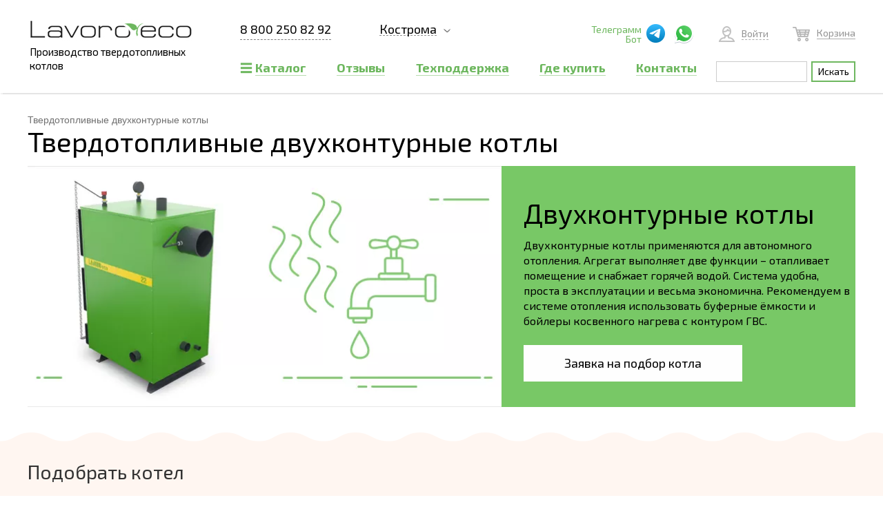

--- FILE ---
content_type: text/html; charset=UTF-8
request_url: https://www.xn--80aezoal.xn--p1ai/thematic-catalog/dvukhkonturnye-kotly/
body_size: 17296
content:
<!DOCTYPE html>
<html lang="en">
    <head>
        <meta charset="utf-8">
        <meta http-equiv="X-UA-Compatible" content="IE=edge">
        <meta name="viewport" content="width=device-width, initial-scale=1">
		<title>Твердотопливные двухконтурные котлы купить от производителя по выгодной цене | Lavoro</title>
        <meta http-equiv="Content-Type" content="text/html; charset=UTF-8" />
<meta name="robots" content="index, follow" />
<meta name="keywords" content="Двухконтурные котлы" />
<meta name="description" content="Твердотопливные двухконтурные котлы купить от производителя. Заказать двухконтурный котел длительного горения от производителя по всей России по выгодной цене" />
<link href="/bitrix/cache/css/s1/main/kernel_main/kernel_main_v1.css?176712399925380" type="text/css"  rel="stylesheet" />
<link href="/bitrix/js/ui/design-tokens/dist/ui.design-tokens.css?175371293726358" type="text/css"  rel="stylesheet" />
<link href="/bitrix/js/ui/fonts/opensans/ui.font.opensans.css?17537129372555" type="text/css"  rel="stylesheet" />
<link href="/bitrix/js/main/popup/dist/main.popup.bundle.css?175371293731694" type="text/css"  rel="stylesheet" />
<link href="//fonts.googleapis.com/css?family=Exo+2:300,400,500,700,900" type="text/css"  rel="stylesheet" />
<link href="//fonts.googleapis.com/css?family=Lato:300,300i,400,400i,700,700i,900" type="text/css"  rel="stylesheet" />
<link href="//fonts.googleapis.com/css?family=Open+Sans&amp;subset=cyrillic" type="text/css"  rel="stylesheet" />
<link href="/bitrix/cache/css/s1/main/template_c2199399b40b160cc3d2b414d22f490d/template_c2199399b40b160cc3d2b414d22f490d_v1.css?17663849261465566" type="text/css"  data-template-style="true" rel="stylesheet" />
<link href="/bitrix/panel/main/popup.css?175371293822696" type="text/css"  data-template-style="true"  rel="stylesheet" />
<script>if(!window.BX)window.BX={};if(!window.BX.message)window.BX.message=function(mess){if(typeof mess==='object'){for(let i in mess) {BX.message[i]=mess[i];} return true;}};</script>
<script>(window.BX||top.BX).message({"JS_CORE_LOADING":"Загрузка...","JS_CORE_NO_DATA":"- Нет данных -","JS_CORE_WINDOW_CLOSE":"Закрыть","JS_CORE_WINDOW_EXPAND":"Развернуть","JS_CORE_WINDOW_NARROW":"Свернуть в окно","JS_CORE_WINDOW_SAVE":"Сохранить","JS_CORE_WINDOW_CANCEL":"Отменить","JS_CORE_WINDOW_CONTINUE":"Продолжить","JS_CORE_H":"ч","JS_CORE_M":"м","JS_CORE_S":"с","JSADM_AI_HIDE_EXTRA":"Скрыть лишние","JSADM_AI_ALL_NOTIF":"Показать все","JSADM_AUTH_REQ":"Требуется авторизация!","JS_CORE_WINDOW_AUTH":"Войти","JS_CORE_IMAGE_FULL":"Полный размер"});</script>

<script src="/bitrix/js/main/core/core.js?1758011206511455"></script>

<script>BX.Runtime.registerExtension({"name":"main.core","namespace":"BX","loaded":true});</script>
<script>BX.setJSList(["\/bitrix\/js\/main\/core\/core_ajax.js","\/bitrix\/js\/main\/core\/core_promise.js","\/bitrix\/js\/main\/polyfill\/promise\/js\/promise.js","\/bitrix\/js\/main\/loadext\/loadext.js","\/bitrix\/js\/main\/loadext\/extension.js","\/bitrix\/js\/main\/polyfill\/promise\/js\/promise.js","\/bitrix\/js\/main\/polyfill\/find\/js\/find.js","\/bitrix\/js\/main\/polyfill\/includes\/js\/includes.js","\/bitrix\/js\/main\/polyfill\/matches\/js\/matches.js","\/bitrix\/js\/ui\/polyfill\/closest\/js\/closest.js","\/bitrix\/js\/main\/polyfill\/fill\/main.polyfill.fill.js","\/bitrix\/js\/main\/polyfill\/find\/js\/find.js","\/bitrix\/js\/main\/polyfill\/matches\/js\/matches.js","\/bitrix\/js\/main\/polyfill\/core\/dist\/polyfill.bundle.js","\/bitrix\/js\/main\/core\/core.js","\/bitrix\/js\/main\/polyfill\/intersectionobserver\/js\/intersectionobserver.js","\/bitrix\/js\/main\/lazyload\/dist\/lazyload.bundle.js","\/bitrix\/js\/main\/polyfill\/core\/dist\/polyfill.bundle.js","\/bitrix\/js\/main\/parambag\/dist\/parambag.bundle.js"]);
</script>
<script>BX.Runtime.registerExtension({"name":"pull.protobuf","namespace":"BX","loaded":true});</script>
<script>BX.Runtime.registerExtension({"name":"rest.client","namespace":"window","loaded":true});</script>
<script>(window.BX||top.BX).message({"pull_server_enabled":"N","pull_config_timestamp":0,"shared_worker_allowed":"Y","pull_guest_mode":"N","pull_guest_user_id":0,"pull_worker_mtime":1753712938});(window.BX||top.BX).message({"PULL_OLD_REVISION":"Для продолжения корректной работы с сайтом необходимо перезагрузить страницу."});</script>
<script>BX.Runtime.registerExtension({"name":"pull.client","namespace":"BX","loaded":true});</script>
<script>BX.Runtime.registerExtension({"name":"pull","namespace":"window","loaded":true});</script>
<script>BX.Runtime.registerExtension({"name":"jquery","namespace":"window","loaded":true});</script>
<script>BX.Runtime.registerExtension({"name":"ui.design-tokens","namespace":"window","loaded":true});</script>
<script>BX.Runtime.registerExtension({"name":"main.pageobject","namespace":"BX","loaded":true});</script>
<script>(window.BX||top.BX).message({"JS_CORE_LOADING":"Загрузка...","JS_CORE_NO_DATA":"- Нет данных -","JS_CORE_WINDOW_CLOSE":"Закрыть","JS_CORE_WINDOW_EXPAND":"Развернуть","JS_CORE_WINDOW_NARROW":"Свернуть в окно","JS_CORE_WINDOW_SAVE":"Сохранить","JS_CORE_WINDOW_CANCEL":"Отменить","JS_CORE_WINDOW_CONTINUE":"Продолжить","JS_CORE_H":"ч","JS_CORE_M":"м","JS_CORE_S":"с","JSADM_AI_HIDE_EXTRA":"Скрыть лишние","JSADM_AI_ALL_NOTIF":"Показать все","JSADM_AUTH_REQ":"Требуется авторизация!","JS_CORE_WINDOW_AUTH":"Войти","JS_CORE_IMAGE_FULL":"Полный размер"});</script>
<script>BX.Runtime.registerExtension({"name":"window","namespace":"window","loaded":true});</script>
<script>BX.Runtime.registerExtension({"name":"ui.fonts.opensans","namespace":"window","loaded":true});</script>
<script>BX.Runtime.registerExtension({"name":"main.popup","namespace":"BX.Main","loaded":true});</script>
<script>BX.Runtime.registerExtension({"name":"popup","namespace":"window","loaded":true});</script>
<script>(window.BX||top.BX).message({"AMPM_MODE":false});(window.BX||top.BX).message({"MONTH_1":"Январь","MONTH_2":"Февраль","MONTH_3":"Март","MONTH_4":"Апрель","MONTH_5":"Май","MONTH_6":"Июнь","MONTH_7":"Июль","MONTH_8":"Август","MONTH_9":"Сентябрь","MONTH_10":"Октябрь","MONTH_11":"Ноябрь","MONTH_12":"Декабрь","MONTH_1_S":"января","MONTH_2_S":"февраля","MONTH_3_S":"марта","MONTH_4_S":"апреля","MONTH_5_S":"мая","MONTH_6_S":"июня","MONTH_7_S":"июля","MONTH_8_S":"августа","MONTH_9_S":"сентября","MONTH_10_S":"октября","MONTH_11_S":"ноября","MONTH_12_S":"декабря","MON_1":"янв","MON_2":"фев","MON_3":"мар","MON_4":"апр","MON_5":"мая","MON_6":"июн","MON_7":"июл","MON_8":"авг","MON_9":"сен","MON_10":"окт","MON_11":"ноя","MON_12":"дек","DAY_OF_WEEK_0":"Воскресенье","DAY_OF_WEEK_1":"Понедельник","DAY_OF_WEEK_2":"Вторник","DAY_OF_WEEK_3":"Среда","DAY_OF_WEEK_4":"Четверг","DAY_OF_WEEK_5":"Пятница","DAY_OF_WEEK_6":"Суббота","DOW_0":"Вс","DOW_1":"Пн","DOW_2":"Вт","DOW_3":"Ср","DOW_4":"Чт","DOW_5":"Пт","DOW_6":"Сб","FD_SECOND_AGO_0":"#VALUE# секунд назад","FD_SECOND_AGO_1":"#VALUE# секунду назад","FD_SECOND_AGO_10_20":"#VALUE# секунд назад","FD_SECOND_AGO_MOD_1":"#VALUE# секунду назад","FD_SECOND_AGO_MOD_2_4":"#VALUE# секунды назад","FD_SECOND_AGO_MOD_OTHER":"#VALUE# секунд назад","FD_SECOND_DIFF_0":"#VALUE# секунд","FD_SECOND_DIFF_1":"#VALUE# секунда","FD_SECOND_DIFF_10_20":"#VALUE# секунд","FD_SECOND_DIFF_MOD_1":"#VALUE# секунда","FD_SECOND_DIFF_MOD_2_4":"#VALUE# секунды","FD_SECOND_DIFF_MOD_OTHER":"#VALUE# секунд","FD_SECOND_SHORT":"#VALUE#с","FD_MINUTE_AGO_0":"#VALUE# минут назад","FD_MINUTE_AGO_1":"#VALUE# минуту назад","FD_MINUTE_AGO_10_20":"#VALUE# минут назад","FD_MINUTE_AGO_MOD_1":"#VALUE# минуту назад","FD_MINUTE_AGO_MOD_2_4":"#VALUE# минуты назад","FD_MINUTE_AGO_MOD_OTHER":"#VALUE# минут назад","FD_MINUTE_DIFF_0":"#VALUE# минут","FD_MINUTE_DIFF_1":"#VALUE# минута","FD_MINUTE_DIFF_10_20":"#VALUE# минут","FD_MINUTE_DIFF_MOD_1":"#VALUE# минута","FD_MINUTE_DIFF_MOD_2_4":"#VALUE# минуты","FD_MINUTE_DIFF_MOD_OTHER":"#VALUE# минут","FD_MINUTE_0":"#VALUE# минут","FD_MINUTE_1":"#VALUE# минуту","FD_MINUTE_10_20":"#VALUE# минут","FD_MINUTE_MOD_1":"#VALUE# минуту","FD_MINUTE_MOD_2_4":"#VALUE# минуты","FD_MINUTE_MOD_OTHER":"#VALUE# минут","FD_MINUTE_SHORT":"#VALUE#мин","FD_HOUR_AGO_0":"#VALUE# часов назад","FD_HOUR_AGO_1":"#VALUE# час назад","FD_HOUR_AGO_10_20":"#VALUE# часов назад","FD_HOUR_AGO_MOD_1":"#VALUE# час назад","FD_HOUR_AGO_MOD_2_4":"#VALUE# часа назад","FD_HOUR_AGO_MOD_OTHER":"#VALUE# часов назад","FD_HOUR_DIFF_0":"#VALUE# часов","FD_HOUR_DIFF_1":"#VALUE# час","FD_HOUR_DIFF_10_20":"#VALUE# часов","FD_HOUR_DIFF_MOD_1":"#VALUE# час","FD_HOUR_DIFF_MOD_2_4":"#VALUE# часа","FD_HOUR_DIFF_MOD_OTHER":"#VALUE# часов","FD_HOUR_SHORT":"#VALUE#ч","FD_YESTERDAY":"вчера","FD_TODAY":"сегодня","FD_TOMORROW":"завтра","FD_DAY_AGO_0":"#VALUE# дней назад","FD_DAY_AGO_1":"#VALUE# день назад","FD_DAY_AGO_10_20":"#VALUE# дней назад","FD_DAY_AGO_MOD_1":"#VALUE# день назад","FD_DAY_AGO_MOD_2_4":"#VALUE# дня назад","FD_DAY_AGO_MOD_OTHER":"#VALUE# дней назад","FD_DAY_DIFF_0":"#VALUE# дней","FD_DAY_DIFF_1":"#VALUE# день","FD_DAY_DIFF_10_20":"#VALUE# дней","FD_DAY_DIFF_MOD_1":"#VALUE# день","FD_DAY_DIFF_MOD_2_4":"#VALUE# дня","FD_DAY_DIFF_MOD_OTHER":"#VALUE# дней","FD_DAY_AT_TIME":"#DAY# в #TIME#","FD_DAY_SHORT":"#VALUE#д","FD_MONTH_AGO_0":"#VALUE# месяцев назад","FD_MONTH_AGO_1":"#VALUE# месяц назад","FD_MONTH_AGO_10_20":"#VALUE# месяцев назад","FD_MONTH_AGO_MOD_1":"#VALUE# месяц назад","FD_MONTH_AGO_MOD_2_4":"#VALUE# месяца назад","FD_MONTH_AGO_MOD_OTHER":"#VALUE# месяцев назад","FD_MONTH_DIFF_0":"#VALUE# месяцев","FD_MONTH_DIFF_1":"#VALUE# месяц","FD_MONTH_DIFF_10_20":"#VALUE# месяцев","FD_MONTH_DIFF_MOD_1":"#VALUE# месяц","FD_MONTH_DIFF_MOD_2_4":"#VALUE# месяца","FD_MONTH_DIFF_MOD_OTHER":"#VALUE# месяцев","FD_MONTH_SHORT":"#VALUE#мес","FD_YEARS_AGO_0":"#VALUE# лет назад","FD_YEARS_AGO_1":"#VALUE# год назад","FD_YEARS_AGO_10_20":"#VALUE# лет назад","FD_YEARS_AGO_MOD_1":"#VALUE# год назад","FD_YEARS_AGO_MOD_2_4":"#VALUE# года назад","FD_YEARS_AGO_MOD_OTHER":"#VALUE# лет назад","FD_YEARS_DIFF_0":"#VALUE# лет","FD_YEARS_DIFF_1":"#VALUE# год","FD_YEARS_DIFF_10_20":"#VALUE# лет","FD_YEARS_DIFF_MOD_1":"#VALUE# год","FD_YEARS_DIFF_MOD_2_4":"#VALUE# года","FD_YEARS_DIFF_MOD_OTHER":"#VALUE# лет","FD_YEARS_SHORT_0":"#VALUE#л","FD_YEARS_SHORT_1":"#VALUE#г","FD_YEARS_SHORT_10_20":"#VALUE#л","FD_YEARS_SHORT_MOD_1":"#VALUE#г","FD_YEARS_SHORT_MOD_2_4":"#VALUE#г","FD_YEARS_SHORT_MOD_OTHER":"#VALUE#л","CAL_BUTTON":"Выбрать","CAL_TIME_SET":"Установить время","CAL_TIME":"Время","FD_LAST_SEEN_TOMORROW":"завтра в #TIME#","FD_LAST_SEEN_NOW":"только что","FD_LAST_SEEN_TODAY":"сегодня в #TIME#","FD_LAST_SEEN_YESTERDAY":"вчера в #TIME#","FD_LAST_SEEN_MORE_YEAR":"более года назад","FD_UNIT_ORDER":"Y m d H i s","FD_SEPARATOR":"\u0026#32;","FD_SEPARATOR_SHORT":"\u0026#32;"});</script>
<script type="extension/settings" data-extension="main.date">{"formats":{"FORMAT_DATE":"DD.MM.YYYY","FORMAT_DATETIME":"DD.MM.YYYY HH:MI:SS","SHORT_DATE_FORMAT":"d.m.Y","MEDIUM_DATE_FORMAT":"j M Y","LONG_DATE_FORMAT":"j F Y","DAY_MONTH_FORMAT":"j F","DAY_SHORT_MONTH_FORMAT":"j M","SHORT_DAY_OF_WEEK_MONTH_FORMAT":"D, j F","SHORT_DAY_OF_WEEK_SHORT_MONTH_FORMAT":"D, j M","DAY_OF_WEEK_MONTH_FORMAT":"l, j F","FULL_DATE_FORMAT":"l, j F  Y","SHORT_TIME_FORMAT":"H:i","LONG_TIME_FORMAT":"H:i:s"}}</script>
<script>BX.Runtime.registerExtension({"name":"main.date","namespace":"BX.Main","loaded":true});</script>
<script>(window.BX||top.BX).message({"WEEK_START":1});</script>
<script>BX.Runtime.registerExtension({"name":"date","namespace":"window","loaded":true});</script>
<script>(window.BX||top.BX).message({"LANGUAGE_ID":"ru","FORMAT_DATE":"DD.MM.YYYY","FORMAT_DATETIME":"DD.MM.YYYY HH:MI:SS","COOKIE_PREFIX":"BITRIX_SM","SERVER_TZ_OFFSET":"10800","UTF_MODE":"Y","SITE_ID":"s1","SITE_DIR":"\/","USER_ID":"","SERVER_TIME":1769029631,"USER_TZ_OFFSET":0,"USER_TZ_AUTO":"Y","bitrix_sessid":"93c0973a975d432ef31b13680b64c153"});</script>


<script  src="/bitrix/cache/js/s1/main/kernel_main/kernel_main_v1.js?1767123999274435"></script>
<script src="/bitrix/js/pull/protobuf/protobuf.js?1753712938274055"></script>
<script src="/bitrix/js/pull/protobuf/model.js?175371293870928"></script>
<script src="/bitrix/js/rest/client/rest.client.js?175371293817414"></script>
<script src="/bitrix/js/pull/client/pull.client.js?175371293883861"></script>
<script src="/bitrix/js/main/jquery/jquery-1.12.4.min.js?175371293797163"></script>
<script src="/bitrix/js/main/popup/dist/main.popup.bundle.js?1763387047119952"></script>
<script>BX.setJSList(["\/bitrix\/js\/main\/pageobject\/dist\/pageobject.bundle.js","\/bitrix\/js\/main\/core\/core_window.js","\/bitrix\/js\/main\/date\/main.date.js","\/bitrix\/js\/main\/core\/core_date.js","\/bitrix\/js\/main\/core\/core_fx.js","\/bitrix\/js\/main\/session.js","\/bitrix\/js\/main\/dd.js","\/bitrix\/js\/main\/core\/core_uf.js","\/bitrix\/js\/main\/core\/core_dd.js","\/bitrix\/js\/main\/core\/core_tooltip.js","\/_js\/jquery-2.1.4.min.js","\/_js\/bootstrap\/js\/bootstrap.min.js","\/_js\/slick\/slick.min.js","\/_js\/swiper\/js\/swiper.min.js","\/_js\/uploader.min.js","\/_js\/jquery.maskedinput.min.js","\/_js\/jquery.formstyler.min.js","\/_js\/jquery.touchSwipe.min.js","\/_js\/noUiSlider\/wNumb.js","\/_js\/noUiSlider\/nouislider.min.js","\/_js\/jets\/jets.min.js","\/_js\/odometr\/odometer.min.js","\/_js\/scrollbar\/jquery.mCustomScrollbar.concat.min.js","\/_js\/fancybox\/js\/jquery.fancybox.min.js","\/_js\/vue-format.min.js","\/_js\/vue.min.js","\/_js\/jquery.cookie.js","\/_js\/scripts.min.js","\/_js\/modal.min.js","\/_js\/catalog.min.js","\/_js\/jquery.reel.js"]);</script>
<script>BX.setCSSList(["\/bitrix\/js\/main\/core\/css\/core_date.css","\/bitrix\/js\/main\/core\/css\/core_uf.css","\/bitrix\/js\/main\/core\/css\/core_tooltip.css","\/_js\/bootstrap\/css\/bootstrap.min.css","\/_js\/slick\/slick.css","\/_js\/swiper\/css\/swiper.min.css","\/_js\/noUiSlider\/nouislider.min.css","\/_css\/jquery.formstyler.css","\/_js\/odometr\/odometer-theme-default.css","\/_js\/scrollbar\/jquery.mCustomScrollbar.css","\/_js\/fancybox\/css\/jquery.fancybox.min.css","\/_css\/styles.css","\/_css\/n_style.css","\/_css\/p_style.css","\/local\/templates\/.default\/components\/bitrix\/menu\/top_menu_two_levels\/style.css","\/local\/templates\/main\/styles.css"]);</script>
<script type='text/javascript'>window['recaptchaFreeOptions']={'size':'compact','theme':'light','badge':'bottomright','version':'','action':'','lang':'ru','key':'6LfIL9oZAAAAAKQcSyR7X0kAvJSlivuhd4VbGSSo'};</script>
<script type="text/javascript">/* 
	ReCaptcha 2.0 Google js
	modul bitrix
	Shevtcoff S.V. 
	date 24.03.17
	time 08:55
	
	Recaptchafree - object
	Recaptchafree.render() - method render
	Recaptchafree.reset() - method reset
	Recaptchafree.items - array id widget
*/

/* global grecaptcha */

"use strict";

var Recaptchafree = Recaptchafree || {};
Recaptchafree.items = new Array();
Recaptchafree.form_submit;
/**
 * render recaptcha
 * @returns false
 */
Recaptchafree.render = function() { 
   if(window.grecaptcha){
        var elements = document.querySelectorAll('div.g-recaptcha');
        var widget;
        Recaptchafree.items = [];
        for (var i = 0; i < elements.length; i++) {
            if(elements[i].innerHTML === "") {
                widget = grecaptcha.render(elements[i], {
                    'sitekey' : elements[i].getAttribute("data-sitekey"),
                    'theme' : elements[i].getAttribute("data-theme"),
                    'size' : elements[i].getAttribute("data-size"),
                    'callback' : elements[i].getAttribute("data-callback"),
                    'badge' : elements[i].getAttribute("data-badge")
                });
                elements[i].setAttribute("data-widget", widget);
                Recaptchafree.items.push(widget);
            } else {
                widget =  elements[i].getAttribute("data-widget");
                Recaptchafree.items.push(parseInt(widget));
            }
        }
    } 
    
};
/**
 * reset recaptcha after ajax or show modal
 * @returns  false
 */
Recaptchafree.reset = function() { 
   if(window.grecaptcha){
        Recaptchafree.render();
            for (var i = 0; i < Recaptchafree.items.length; i++) {
                grecaptcha.reset(Recaptchafree.items[i]);
            } 

    }  
};
/**
 * callback submit form with invisible recaptcha
 * @param {type} token
 * @returns false
 */
function RecaptchafreeSubmitForm(token) {
    if(Recaptchafree.form_submit !== undefined){
        var x = document.createElement("INPUT"); // create token input
        x.setAttribute("type", "hidden");  
        x.name = "g-recaptcha-response";
        x.value = token;
        Recaptchafree.form_submit.appendChild(x);  // append current form
        var elements = Recaptchafree.form_submit.elements;
        for (var i = 0; i < elements.length; i++) {
            if(elements[i].getAttribute("type") === "submit")  {
                var submit_hidden = document.createElement("INPUT"); // create submit input hidden
                submit_hidden.setAttribute("type", "hidden");  
                submit_hidden.name = elements[i].name;
                submit_hidden.value = elements[i].value;
                Recaptchafree.form_submit.appendChild(submit_hidden);  // append current form
            }
        }
        document.createElement('form').submit.call(Recaptchafree.form_submit); // submit form
    }       
};
/**
 * onload recaptcha  
 * @returns  false
 */
function onloadRecaptchafree(){
    Recaptchafree.render();
    // If invisible recaptcha on the page
    if (document.addEventListener) { 
        document.addEventListener('submit',function(e){
            if(e.target && e.target.tagName === "FORM"){
                var g_recaptcha = e.target.querySelectorAll('div.g-recaptcha');
                if(g_recaptcha[0] !== undefined && g_recaptcha[0].getAttribute("data-size") === "invisible"){
                    var widget_id = g_recaptcha[0].getAttribute("data-widget");
                    grecaptcha.execute(widget_id);
                    Recaptchafree.form_submit = e.target;
                    e.preventDefault();    
                }
            } 
        }, false);
    } else {
        document.attachEvent("onsubmit", function(e){
            var target = e.target || e.srcElement;
            if(e.target && e.target.tagName === "FORM"){
                var widget_id = e.target.getAttribute("data-widget");
                grecaptcha.execute(widget_id);
                Recaptchafree.form_submit = target;    
                e.returnValue = false;
            }
        });
    }
    // hide grecaptcha-badge, if multi invisible recaptcha
    var badges = document.querySelectorAll('.grecaptcha-badge'); 
    for (var i = 1; i < badges.length; i++) {
        badges[i].style.display="none";
    }
} </script>
<script>
					(function () {
						"use strict";

						var counter = function ()
						{
							var cookie = (function (name) {
								var parts = ("; " + document.cookie).split("; " + name + "=");
								if (parts.length == 2) {
									try {return JSON.parse(decodeURIComponent(parts.pop().split(";").shift()));}
									catch (e) {}
								}
							})("BITRIX_CONVERSION_CONTEXT_s1");

							if (cookie && cookie.EXPIRE >= BX.message("SERVER_TIME"))
								return;

							var request = new XMLHttpRequest();
							request.open("POST", "/bitrix/tools/conversion/ajax_counter.php", true);
							request.setRequestHeader("Content-type", "application/x-www-form-urlencoded");
							request.send(
								"SITE_ID="+encodeURIComponent("s1")+
								"&sessid="+encodeURIComponent(BX.bitrix_sessid())+
								"&HTTP_REFERER="+encodeURIComponent(document.referrer)
							);
						};

						if (window.frameRequestStart === true)
							BX.addCustomEvent("onFrameDataReceived", counter);
						else
							BX.ready(counter);
					})();
				</script>
<style>.edost_I2_L1 path { opacity: 0.1; stroke: var(--edost_color, #0087ff); stroke-width: 24; stroke-linecap: round; animation: edost_I2_L1 1.2s linear infinite; } @keyframes edost_I2_L1 { 0% { opacity: 1; } 100% { opacity: 0.1; } } :root { --edost_color: #27b; }</style>
<script>var edost_loading_ico = '<svg class="edost_I2_L edost_I2_L1" viewBox="0 0 256 256"> <path style="animation-delay: 0.1s;" d="M128,17l0,35"/> <path style="animation-delay: 0.2s;" d="M185,32l-17,30"/> <path style="animation-delay: 0.3s;" d="M225,72l-30,17"/> <path style="animation-delay: 0.4s;" d="M239,128l-35,0"/> <path style="animation-delay: 0.5s;" d="M195,167l30,17"/> <path style="animation-delay: 0.6s;" d="M183,225l-17,-30"/> <path style="animation-delay: 0.7s;" d="M128,205l0,35"/> <path style="animation-delay: 0.8s;" d="M89,195l-17,30"/> <path style="animation-delay: 0.9s;" d="M61,165l-30,17"/> <path style="animation-delay: 1.0s;" d="M51,128l-35,-0"/> <path style="animation-delay: 1.1s;" d="M31,73l30,17"/> <path style="animation-delay: 1.2s;" d="M89,61l-17,-30"/> </svg>';</script>



<script  src="/bitrix/cache/js/s1/main/template_8b1fe4230417c60f073c6ae2e6d9da80/template_8b1fe4230417c60f073c6ae2e6d9da80_v1.js?17663844471013243"></script>


        <link rel="shortcut icon" type="image/x-icon" href="/favic.png">
		<meta name="google-site-verification" content="OgTrjasbMizR1c-a28TmF9aq9wxCj52lBPbRCSYYSoI" />
        <!-- HTML5 shim and Respond.js for IE8 support of HTML5 elements and media queries -->
        <!-- WARNING: Respond.js doesn't work if you view the page via file:// -->
        <!--[if lt IE 9]>
          <script src="https://oss.maxcdn.com/html5shiv/3.7.3/html5shiv.min.js"></script>
          <script src="https://oss.maxcdn.com/respond/1.4.2/respond.min.js"></script>
        <![endif]-->
        <script src="https://www.google.com/recaptcha/api.js" async defer></script>
         
        


<script src="//code.jivo.ru/widget/FKQGp31OOI" async></script>		<script type='application/ld+json'> 
		{
		  "@context": "https://www.schema.org",
		  "@type": "Organization",
		  "name": "Lavoro eco",
		  "url": "https://xn--80aezoal.xn--p1ai/",
		  "logo": "https://xn--80aezoal.xn--p1ai/logo.jpg",
		  "description": "Производство твердотопливных котлов",
		  "address": {
			"@type": "PostalAddress",
			"streetAddress": "г. Кострома, Некрасовское шоссе 195",
			"addressLocality": "Кострома",
			"addressRegion": "Костромская область",
			"addressCountry": "Россия "
		  },
		  "openingHours": "Mo, Tu, We, Th 08:00-17:00",
		  "contactPoint": {
			"@type": "ContactPoint",
			"telephone": "8-800-250-82-92"
		  }
		}
		 </script>
<!-- Yandex.Metrika informer -->
		<!-- /Yandex.Metrika informer -->

<!-- Yandex.Metrika counter -->
<script type="text/javascript" >
   (function(m,e,t,r,i,k,a){m[i]=m[i]||function(){(m[i].a=m[i].a||[]).push(arguments)};
   m[i].l=1*new Date();
   for (var j = 0; j < document.scripts.length; j++) {if (document.scripts[j].src === r) { return; }}
   k=e.createElement(t),a=e.getElementsByTagName(t)[0],k.async=1,k.src=r,a.parentNode.insertBefore(k,a)})
   (window, document, "script", "https://mc.yandex.ru/metrika/tag.js", "ym");

   ym(30675743, "init", {
        clickmap:true,
        trackLinks:true,
        accurateTrackBounce:true,
        webvisor:true,
        ecommerce:"dataLayer"
   });
</script>
<noscript><div><img src="https://mc.yandex.ru/watch/30675743" style="position:absolute; left:-9999px;" alt="" /></div></noscript>
<!-- /Yandex.Metrika counter -->

			<script src="https://www.google.com/recaptcha/api.js?render=6Ldte6kqAAAAAFHNu4vI8x3YoawuA1DBwkwVUnkB"></script>
    </head>
    <body>
<!-- Yandex.Metrika counter -->
<script type="text/javascript" >

 setTimeout(function(){
   (function(m,e,t,r,i,k,a){m[i]=m[i]||function(){(m[i].a=m[i].a||[]).push(arguments)};
   m[i].l=1*new Date();k=e.createElement(t),a=e.getElementsByTagName(t)[0],k.async=1,k.src=r,a.parentNode.insertBefore(k,a)})
   (window, document, "script", "https://mc.yandex.ru/metrika/tag.js", "ym");

   ym(66042766, "init", {
        clickmap:true,
        trackLinks:true,
        accurateTrackBounce:true,
        webvisor:true
   });
  }, 5000); 
</script>

<!-- /Yandex.Metrika counter -->
        <div id="panel">
                    </div>
        <script type="text/javascript">(window.Image ? (new Image()) : document.createElement('img')).src = location.protocol + '//vk.com/rtrg?r=yoG2meNlePBnGoadrBJ8g4/sgi5DxGSXL0eRGurBY9Z7STWiGQVz5AgDRjlUlhPvlAQcBDVQAJWKjuDhaVD0rVwNQmvkhlW*4iiX843Oyf0kUkdaZJ4YjeLFDsdHjfTcwqIPS7rjiQDLs77oUPoTDD/jSSi41E6g7y04Ado6onI-&pixel_id=1000058207';</script>
<!-- Facebook Pixel Code -->
<script>
	/*!function (f, b, e, v, n, t, s) {
        if (f.fbq)
            return;
        n = f.fbq = function () {
            n.callMethod ?
                    n.callMethod.apply(n, arguments) : n.queue.push(arguments)
        };
        if (!f._fbq)
            f._fbq = n;
        n.push = n;
        n.loaded = !0;
        n.version = '2.0';
        n.queue = [];
        t = b.createElement(e);
        t.async = !0;
        t.src = v;
        s = b.getElementsByTagName(e)[0];
        s.parentNode.insertBefore(t, s)
    }(window,
            document, 'script', 'https://connect.facebook.net/en_US/fbevents.js');
    fbq('init', '1599269110364396'); // Insert your pixel ID here.
fbq('track', 'PageView');*/
</script>
<!-- DO NOT MODIFY -->
<!-- End Facebook Pixel Code -->
<!-- Yandex.Metrika counter --> <script type="text/javascript" > 

(function(m,e,t,r,i,k,a){m[i]=m[i]||function(){(m[i].a=m[i].a||[]).push(arguments)}; m[i].l=1*new Date();k=e.createElement(t),a=e.getElementsByTagName(t)[0],k.async=1,k.src=r,a.parentNode.insertBefore(k,a)}) (window, document, "script", "https://mc.yandex.ru/metrika/tag.js", "ym"); ym(41763974, "init", { clickmap:true, trackLinks:true, accurateTrackBounce:true, webvisor:true, trackHash:true }); </script>   <!-- /Yandex.Metrika counter -->

<script>

    (function (i, s, o, g, r, a, m) {
        i['GoogleAnalyticsObject'] = r;i[r] = i[r] || function () {
            (i[r].q = i[r].q || []).push(arguments)
        }, i[r].l = 1 * new Date();
        a = s.createElement(o),
                m = s.getElementsByTagName(o)[0];
        a.async = 1;
        a.src = g;
        m.parentNode.insertBefore(a, m)
    })(window, document, 'script', 'https://www.google-analytics.com/analytics.js', 'ga');

    ga('create', 'UA-89365238-1', 'auto');
    ga('send', 'pageview');


</script>
<!--<script crossorigin="anonymous" async type="text/javascript" src="//api.pozvonim.com/widget/callback/v3/80a5ddd17892e459ad9eca90c71cbe4a/connect" id="check-code-pozvonim" charset="UTF-8"></script>-->
<script data-skip-moving="true">
setTimeout(function(){
    (function(w,d,u,b){
        s=d.createElement('script');r=(Date.now()/1000|0);s.async=1;s.src=u+'?'+r;
        h=d.getElementsByTagName('script')[0];h.parentNode.insertBefore(s,h);
    })(window,document,'https://cdn.bitrix24.ru/b4544799/crm/site_button/loader_4_4qcdgu.js');
}, 2000); 
</script><div class="modal fade" id="City-change-modal" role="dialog">
    <div class="city-change-modal modal-dialog" role="document">
        <img src="/_images/shop-info-modal-close-btn.png" alt="" class="shop-info-m__close js-close-modal-btn" data-dismiss="modal">
        <p class="city-change-modal__title">Выберите город</p>
        <input type="text" class="city-change-modal__input" id="jetsSearch" placeholder="Введите ваш город">
        <div class="city-change-modal__city-list">
            <div class="row">
                <div class="col-md-12">
                    <div class="city-change-modal__city-list-col js-city-list column-text" id="jetsContent">
                                                    <a href="#" class="city-change-modal__city js-city-change "
                                data-city-id="3404"><span class="city-change-modal__wrap"><span class="city-change-modal__inner">Абакан</span></span></a>
                                                    <a href="#" class="city-change-modal__city js-city-change "
                                data-city-id="1680"><span class="city-change-modal__wrap"><span class="city-change-modal__inner">Анапа</span></span></a>
                                                    <a href="#" class="city-change-modal__city js-city-change "
                                data-city-id="4"><span class="city-change-modal__wrap"><span class="city-change-modal__inner">Ангарск</span></span></a>
                                                    <a href="#" class="city-change-modal__city js-city-change "
                                data-city-id="5"><span class="city-change-modal__wrap"><span class="city-change-modal__inner">Армавир</span></span></a>
                                                    <a href="#" class="city-change-modal__city js-city-change "
                                data-city-id="1813"><span class="city-change-modal__wrap"><span class="city-change-modal__inner">Артем</span></span></a>
                                                    <a href="#" class="city-change-modal__city js-city-change "
                                data-city-id="6"><span class="city-change-modal__wrap"><span class="city-change-modal__inner">Архангельск</span></span></a>
                                                    <a href="#" class="city-change-modal__city js-city-change "
                                data-city-id="1865"><span class="city-change-modal__wrap"><span class="city-change-modal__inner">Балаково</span></span></a>
                                                    <a href="#" class="city-change-modal__city js-city-change "
                                data-city-id="7"><span class="city-change-modal__wrap"><span class="city-change-modal__inner">Барнаул</span></span></a>
                                                    <a href="#" class="city-change-modal__city js-city-change "
                                data-city-id="8"><span class="city-change-modal__wrap"><span class="city-change-modal__inner">Белогорск</span></span></a>
                                                    <a href="#" class="city-change-modal__city js-city-change "
                                data-city-id="9"><span class="city-change-modal__wrap"><span class="city-change-modal__inner">Бийск</span></span></a>
                                                    <a href="#" class="city-change-modal__city js-city-change "
                                data-city-id="1914"><span class="city-change-modal__wrap"><span class="city-change-modal__inner">Биробиджан</span></span></a>
                                                    <a href="#" class="city-change-modal__city js-city-change "
                                data-city-id="10"><span class="city-change-modal__wrap"><span class="city-change-modal__inner">Благовещенск</span></span></a>
                                                    <a href="#" class="city-change-modal__city js-city-change "
                                data-city-id="11"><span class="city-change-modal__wrap"><span class="city-change-modal__inner">Большой камень</span></span></a>
                                                    <a href="#" class="city-change-modal__city js-city-change "
                                data-city-id="2111"><span class="city-change-modal__wrap"><span class="city-change-modal__inner">Великие Луки</span></span></a>
                                                    <a href="#" class="city-change-modal__city js-city-change "
                                data-city-id="1653"><span class="city-change-modal__wrap"><span class="city-change-modal__inner">Великий Новгород</span></span></a>
                                                    <a href="#" class="city-change-modal__city js-city-change "
                                data-city-id="12"><span class="city-change-modal__wrap"><span class="city-change-modal__inner">Великий Устюг</span></span></a>
                                                    <a href="#" class="city-change-modal__city js-city-change "
                                data-city-id="13"><span class="city-change-modal__wrap"><span class="city-change-modal__inner">Владивосток</span></span></a>
                                                    <a href="#" class="city-change-modal__city js-city-change "
                                data-city-id="1966"><span class="city-change-modal__wrap"><span class="city-change-modal__inner">Владимир</span></span></a>
                                                    <a href="#" class="city-change-modal__city js-city-change "
                                data-city-id="14"><span class="city-change-modal__wrap"><span class="city-change-modal__inner">Волгоград</span></span></a>
                                                    <a href="#" class="city-change-modal__city js-city-change "
                                data-city-id="15"><span class="city-change-modal__wrap"><span class="city-change-modal__inner">Вологда</span></span></a>
                                                    <a href="#" class="city-change-modal__city js-city-change "
                                data-city-id="1953"><span class="city-change-modal__wrap"><span class="city-change-modal__inner">Воронеж</span></span></a>
                                                    <a href="#" class="city-change-modal__city js-city-change "
                                data-city-id="1912"><span class="city-change-modal__wrap"><span class="city-change-modal__inner">Десногорск</span></span></a>
                                                    <a href="#" class="city-change-modal__city js-city-change "
                                data-city-id="4850"><span class="city-change-modal__wrap"><span class="city-change-modal__inner">Донецк (ДНР)</span></span></a>
                                                    <a href="#" class="city-change-modal__city js-city-change "
                                data-city-id="16"><span class="city-change-modal__wrap"><span class="city-change-modal__inner">Екатеринбург</span></span></a>
                                                    <a href="#" class="city-change-modal__city js-city-change "
                                data-city-id="3329"><span class="city-change-modal__wrap"><span class="city-change-modal__inner">Елизово</span></span></a>
                                                    <a href="#" class="city-change-modal__city js-city-change "
                                data-city-id="17"><span class="city-change-modal__wrap"><span class="city-change-modal__inner">Ереван (Республика Армения)</span></span></a>
                                                    <a href="#" class="city-change-modal__city js-city-change "
                                data-city-id="1859"><span class="city-change-modal__wrap"><span class="city-change-modal__inner">Ивановка</span></span></a>
                                                    <a href="#" class="city-change-modal__city js-city-change "
                                data-city-id="3323"><span class="city-change-modal__wrap"><span class="city-change-modal__inner">Иваново</span></span></a>
                                                    <a href="#" class="city-change-modal__city js-city-change "
                                data-city-id="18"><span class="city-change-modal__wrap"><span class="city-change-modal__inner">Ижевск</span></span></a>
                                                    <a href="#" class="city-change-modal__city js-city-change "
                                data-city-id="19"><span class="city-change-modal__wrap"><span class="city-change-modal__inner">Иркутск</span></span></a>
                                                                                <a href="#" class="city-change-modal__city js-city-change "
                                data-city-id="1787"><span class="city-change-modal__wrap"><span class="city-change-modal__inner">Истра</span></span></a>
                                                    <a href="#" class="city-change-modal__city js-city-change "
                                data-city-id="20"><span class="city-change-modal__wrap"><span class="city-change-modal__inner">Йошкар-Ола</span></span></a>
                                                    <a href="#" class="city-change-modal__city js-city-change "
                                data-city-id="21"><span class="city-change-modal__wrap"><span class="city-change-modal__inner">Казань</span></span></a>
                                                    <a href="#" class="city-change-modal__city js-city-change "
                                data-city-id="22"><span class="city-change-modal__wrap"><span class="city-change-modal__inner">Калуга</span></span></a>
                                                    <a href="#" class="city-change-modal__city js-city-change "
                                data-city-id="3310"><span class="city-change-modal__wrap"><span class="city-change-modal__inner">Караганда (Казахстан)</span></span></a>
                                                    <a href="#" class="city-change-modal__city js-city-change "
                                data-city-id="23"><span class="city-change-modal__wrap"><span class="city-change-modal__inner">Киров</span></span></a>
                                                    <a href="#" class="city-change-modal__city js-city-change "
                                data-city-id="3399"><span class="city-change-modal__wrap"><span class="city-change-modal__inner">Комсомольск-на-Амуре</span></span></a>
                                                    <a href="#" class="city-change-modal__city js-city-change active"
                                data-city-id="1"><span class="city-change-modal__wrap"><span class="city-change-modal__inner">Кострома</span></span></a>
                                                    <a href="#" class="city-change-modal__city js-city-change "
                                data-city-id="3247"><span class="city-change-modal__wrap"><span class="city-change-modal__inner">Котельнич</span></span></a>
                                                    <a href="#" class="city-change-modal__city js-city-change "
                                data-city-id="24"><span class="city-change-modal__wrap"><span class="city-change-modal__inner">Краснодар</span></span></a>
                                                    <a href="#" class="city-change-modal__city js-city-change "
                                data-city-id="25"><span class="city-change-modal__wrap"><span class="city-change-modal__inner">Красноярск</span></span></a>
                                                    <a href="#" class="city-change-modal__city js-city-change "
                                data-city-id="236"><span class="city-change-modal__wrap"><span class="city-change-modal__inner">Луга</span></span></a>
                                                    <a href="#" class="city-change-modal__city js-city-change "
                                data-city-id="1655"><span class="city-change-modal__wrap"><span class="city-change-modal__inner">Люберцы</span></span></a>
                                                    <a href="#" class="city-change-modal__city js-city-change "
                                data-city-id="259"><span class="city-change-modal__wrap"><span class="city-change-modal__inner">Макарьев</span></span></a>
                                                    <a href="#" class="city-change-modal__city js-city-change "
                                data-city-id="260"><span class="city-change-modal__wrap"><span class="city-change-modal__inner">Мантурово</span></span></a>
                                                    <a href="#" class="city-change-modal__city js-city-change "
                                data-city-id="3633"><span class="city-change-modal__wrap"><span class="city-change-modal__inner">Минск (Беларусь)</span></span></a>
                                                    <a href="#" class="city-change-modal__city js-city-change "
                                data-city-id="2"><span class="city-change-modal__wrap"><span class="city-change-modal__inner">Москва</span></span></a>
                                                    <a href="#" class="city-change-modal__city js-city-change "
                                data-city-id="26"><span class="city-change-modal__wrap"><span class="city-change-modal__inner">Нижний Новгород</span></span></a>
                                                    <a href="#" class="city-change-modal__city js-city-change "
                                data-city-id="27"><span class="city-change-modal__wrap"><span class="city-change-modal__inner">Нижний Тагил</span></span></a>
                                                    <a href="#" class="city-change-modal__city js-city-change "
                                data-city-id="3521"><span class="city-change-modal__wrap"><span class="city-change-modal__inner">Никольск</span></span></a>
                                                    <a href="#" class="city-change-modal__city js-city-change "
                                data-city-id="1917"><span class="city-change-modal__wrap"><span class="city-change-modal__inner">Новокузнецк</span></span></a>
                                                    <a href="#" class="city-change-modal__city js-city-change "
                                data-city-id="1681"><span class="city-change-modal__wrap"><span class="city-change-modal__inner">Новороссийск</span></span></a>
                                                    <a href="#" class="city-change-modal__city js-city-change "
                                data-city-id="28"><span class="city-change-modal__wrap"><span class="city-change-modal__inner">Новосибирск</span></span></a>
                                                    <a href="#" class="city-change-modal__city js-city-change "
                                data-city-id="29"><span class="city-change-modal__wrap"><span class="city-change-modal__inner">Обнинск</span></span></a>
                                                    <a href="#" class="city-change-modal__city js-city-change "
                                data-city-id="30"><span class="city-change-modal__wrap"><span class="city-change-modal__inner">Пермь</span></span></a>
                                                    <a href="#" class="city-change-modal__city js-city-change "
                                data-city-id="31"><span class="city-change-modal__wrap"><span class="city-change-modal__inner">Петропавловск-Камчатский</span></span></a>
                                                    <a href="#" class="city-change-modal__city js-city-change "
                                data-city-id="2154"><span class="city-change-modal__wrap"><span class="city-change-modal__inner">Псков</span></span></a>
                                                    <a href="#" class="city-change-modal__city js-city-change "
                                data-city-id="1855"><span class="city-change-modal__wrap"><span class="city-change-modal__inner">Райчихинск</span></span></a>
                                                    <a href="#" class="city-change-modal__city js-city-change "
                                data-city-id="32"><span class="city-change-modal__wrap"><span class="city-change-modal__inner">Ростов-на-Дону</span></span></a>
                                                    <a href="#" class="city-change-modal__city js-city-change "
                                data-city-id="33"><span class="city-change-modal__wrap"><span class="city-change-modal__inner">Рыбинск</span></span></a>
                                                                                <a href="#" class="city-change-modal__city js-city-change "
                                data-city-id="34"><span class="city-change-modal__wrap"><span class="city-change-modal__inner">Самара</span></span></a>
                                                    <a href="#" class="city-change-modal__city js-city-change "
                                data-city-id="35"><span class="city-change-modal__wrap"><span class="city-change-modal__inner">Санкт-Петербург</span></span></a>
                                                    <a href="#" class="city-change-modal__city js-city-change "
                                data-city-id="3433"><span class="city-change-modal__wrap"><span class="city-change-modal__inner">Саратов</span></span></a>
                                                    <a href="#" class="city-change-modal__city js-city-change "
                                data-city-id="1853"><span class="city-change-modal__wrap"><span class="city-change-modal__inner">Свободный</span></span></a>
                                                    <a href="#" class="city-change-modal__city js-city-change "
                                data-city-id="3408"><span class="city-change-modal__wrap"><span class="city-change-modal__inner">Северодвинск</span></span></a>
                                                    <a href="#" class="city-change-modal__city js-city-change "
                                data-city-id="36"><span class="city-change-modal__wrap"><span class="city-change-modal__inner">Симферополь</span></span></a>
                                                    <a href="#" class="city-change-modal__city js-city-change "
                                data-city-id="37"><span class="city-change-modal__wrap"><span class="city-change-modal__inner">Смоленск</span></span></a>
                                                    <a href="#" class="city-change-modal__city js-city-change "
                                data-city-id="38"><span class="city-change-modal__wrap"><span class="city-change-modal__inner">Сургут</span></span></a>
                                                    <a href="#" class="city-change-modal__city js-city-change "
                                data-city-id="39"><span class="city-change-modal__wrap"><span class="city-change-modal__inner">Сыктывкар</span></span></a>
                                                    <a href="#" class="city-change-modal__city js-city-change "
                                data-city-id="1857"><span class="city-change-modal__wrap"><span class="city-change-modal__inner">Тамбовка</span></span></a>
                                                    <a href="#" class="city-change-modal__city js-city-change "
                                data-city-id="40"><span class="city-change-modal__wrap"><span class="city-change-modal__inner">Тверь</span></span></a>
                                                    <a href="#" class="city-change-modal__city js-city-change "
                                data-city-id="3352"><span class="city-change-modal__wrap"><span class="city-change-modal__inner">Тимирязево</span></span></a>
                                                    <a href="#" class="city-change-modal__city js-city-change "
                                data-city-id="41"><span class="city-change-modal__wrap"><span class="city-change-modal__inner">Тольятти</span></span></a>
                                                    <a href="#" class="city-change-modal__city js-city-change "
                                data-city-id="3345"><span class="city-change-modal__wrap"><span class="city-change-modal__inner">Томск</span></span></a>
                                                    <a href="#" class="city-change-modal__city js-city-change "
                                data-city-id="42"><span class="city-change-modal__wrap"><span class="city-change-modal__inner">Тула</span></span></a>
                                                    <a href="#" class="city-change-modal__city js-city-change "
                                data-city-id="43"><span class="city-change-modal__wrap"><span class="city-change-modal__inner">Тюмень</span></span></a>
                                                    <a href="#" class="city-change-modal__city js-city-change "
                                data-city-id="44"><span class="city-change-modal__wrap"><span class="city-change-modal__inner">Улан-Удэ</span></span></a>
                                                    <a href="#" class="city-change-modal__city js-city-change "
                                data-city-id="4991"><span class="city-change-modal__wrap"><span class="city-change-modal__inner">Уссурийск</span></span></a>
                                                    <a href="#" class="city-change-modal__city js-city-change "
                                data-city-id="3311"><span class="city-change-modal__wrap"><span class="city-change-modal__inner">Усть-Каменогорск (Казахстан)</span></span></a>
                                                    <a href="#" class="city-change-modal__city js-city-change "
                                data-city-id="45"><span class="city-change-modal__wrap"><span class="city-change-modal__inner">Уфа</span></span></a>
                                                    <a href="#" class="city-change-modal__city js-city-change "
                                data-city-id="46"><span class="city-change-modal__wrap"><span class="city-change-modal__inner">Хабаровск</span></span></a>
                                                    <a href="#" class="city-change-modal__city js-city-change "
                                data-city-id="47"><span class="city-change-modal__wrap"><span class="city-change-modal__inner">Ханты-Мансийский АО</span></span></a>
                                                    <a href="#" class="city-change-modal__city js-city-change "
                                data-city-id="48"><span class="city-change-modal__wrap"><span class="city-change-modal__inner">Челябинск</span></span></a>
                                                    <a href="#" class="city-change-modal__city js-city-change "
                                data-city-id="49"><span class="city-change-modal__wrap"><span class="city-change-modal__inner">Череповец</span></span></a>
                                                    <a href="#" class="city-change-modal__city js-city-change "
                                data-city-id="50"><span class="city-change-modal__wrap"><span class="city-change-modal__inner">Чита</span></span></a>
                                                    <a href="#" class="city-change-modal__city js-city-change "
                                data-city-id="257"><span class="city-change-modal__wrap"><span class="city-change-modal__inner">Шарья</span></span></a>
                                                    <a href="#" class="city-change-modal__city js-city-change "
                                data-city-id="3416"><span class="city-change-modal__wrap"><span class="city-change-modal__inner">Шахунья</span></span></a>
                                                    <a href="#" class="city-change-modal__city js-city-change "
                                data-city-id="2121"><span class="city-change-modal__wrap"><span class="city-change-modal__inner">Южно-Сахалинск</span></span></a>
                                                    <a href="#" class="city-change-modal__city js-city-change "
                                data-city-id="51"><span class="city-change-modal__wrap"><span class="city-change-modal__inner">Якутск</span></span></a>
                                                    <a href="#" class="city-change-modal__city js-city-change "
                                data-city-id="52"><span class="city-change-modal__wrap"><span class="city-change-modal__inner">Яранск</span></span></a>
                                                    <a href="#" class="city-change-modal__city js-city-change "
                                data-city-id="3"><span class="city-change-modal__wrap"><span class="city-change-modal__inner">Ярославль</span></span></a>
                                            </div>
                </div>
            </div>
        </div>
    </div>
</div>
<div class="modal fade" id="Modal" tabindex="-1" role="dialog">
</div>
<div class="modal fade" id="shop-modal-1" tabindex="-1" role="dialog" aria-labelledby="myModalLabel">
</div>
<div class="wrapper">
        <a href="/compare/" class="aside-btn aside-btn--compare js-compare  hidden-xs hidden-sm">
        <span class="icon"></span>
        <span class="text">К сравнению (<span class="js-compare-count">0</span>)</span>
    </a>

    <header style="position: sticky;top:0;left: 0;width:100%">
        <div class="header_wrapper">
            <div class="container">
                <div class="row">
                    <div class="col-xs-12 col-sm-12 col-md-4 col-lg-3">
                        <a id="hamburger-icon" class="hidden-md hidden-lg hamburger js-hamburger" href="#" title="Menu">
                            <span class="line line-1"></span>
                            <span class="line line-2"></span>
                            <span class="line line-3"></span>
                        </a>
                        <div class="logo">
                            <a href="/">
                                <img src="/logo.jpg" alt="" class="logo__image" />
                                <span class="logo__text hidden-sm hidden-xs">
                                    Производство твердотопливных котлов
                                </span>
                            </a>
                            <div class="m-header-buttons hidden-md hidden-lg">
                                <a href="https://wa.me/79536524214"
                                    class="h-button-social">
                                    <nobr>
                                        <span class="icon whatsapp"></span>
                                    </nobr>
                                </a>
                                <a href="viber://chat?number=%2B79536524214"
                                    class="h-button-social">
                                    <nobr>
                                        <span class="icon viber"></span>
                                    </nobr>
                                </a>
                                                                    <a href="#" class="icon personal js-modal-show"
                                        data-target="#Modal"
                                        data-template="login"></a>
                                                                <a href="/personal/basket/" class="icon m-basket">
                                    <span class="b-count hidden js-basket-count">0</span>
                                </a>
                            </div>
                        </div>
                    </div>
                    <div class="col-xs-12 col-sm-6 col-md-8 col-lg-9 hidden-xs hidden-sm">
                        <div class="header">
                            <div class="header__first">
                                <div class="row">
                                    <div class="col-sm-12 col-md-6 col-lg-6 header__left">
                                        <nobr>
                                            <div class="header__left-wrapper">
                                                <a href="tel:88002508292" class="phone -dashed">8 800 250 82 92</a>
                                                <div class="city">
                                                                                                        <a href="#" data-toggle="modal"
                                                        data-target="#City-change-modal"
                                                        class="city-header-change">Кострома</a>
                                                </div>
                                            </div>
                                        </nobr>
                                    </div>
                                    <div class="col-sm-12 col-md-6 col-lg-6 header__right">
                                        <div class="right">
                                            <a href="https://t.me/LavoroEco_Bot"
                                                class="h-button-social" style="margin-right:10px">
                                                <i>Телеграмм <br>Бот</i>
                                                <nobr>
                                                    <span class="icon telegram"></span>
                                                </nobr>
                                            </a>
                                            <a href="https://wa.me/79536490733"
                                                class="h-button-social">
                                                <nobr>
                                                    <span class="icon whatsapp"></span>
                                                </nobr>
                                            </a>
                                                                                                                                        <a href="#"
                                                    class="h-button js-modal-show"
                                                    data-target="#Modal"
                                                    data-template="login">
                                                    <nobr>
                                                        <span class="icon login"></span>
                                                        <span class="h-button__dashed">Войти</span>
                                                    </nobr>
                                                </a>
                                                                                        <a href="/personal/basket/" class="h-button">
                                                <nobr>
                                                    <span class="icon b-basket">
                                                        <span class="b-count hidden js-basket-count">0</span>
                                                    </span>
                                                    <span class="h-button__solid">Корзина</span>
                                                </nobr>
                                            </a>
                                        </div>
                                    </div>
                                </div>
                            </div>
                            <div class="header__second">
                                <ul class="h-menu">
                                        <li class="h-menu__item">
            <a href="/catalog/" class="h-menu__link ">
                                    <svg id="SvgjsSvg1000" xmlns="http://www.w3.org/2000/svg" version="1.1" xmlns:xlink="http://www.w3.org/1999/xlink" xmlns:svgjs="http://svgjs.com/svgjs" width="18" height="16" viewBox="0 0 18 16"><title>Shape 66</title><desc>Created with Avocode.</desc><defs id="SvgjsDefs1001"></defs><path id="SvgjsPath1007" d="M456.14 86.2964L442.86 86.2964 " fill-opacity="0" fill="#ffffff" stroke-dasharray="0" stroke-linejoin="miter" stroke-linecap="square" stroke-opacity="1" stroke="#5e80b7" stroke-miterlimit="50" stroke-width="3" transform="matrix(1,0,0,1,-440.5,-84.5)"></path><path id="SvgjsPath1008" d="M456.14 92.2206L442.86 92.2206 " fill-opacity="0" fill="#ffffff" stroke-dasharray="0" stroke-linejoin="miter" stroke-linecap="square" stroke-opacity="1" stroke="#5e80b7" stroke-miterlimit="50" stroke-width="3" transform="matrix(1,0,0,1,-440.5,-84.5)"></path><path id="SvgjsPath1009" d="M456.14 98.1451L442.86 98.1451 " fill-opacity="0" fill="#ffffff" stroke-dasharray="0" stroke-linejoin="miter" stroke-linecap="square" stroke-opacity="1" stroke="#5e80b7" stroke-miterlimit="50" stroke-width="3" transform="matrix(1,0,0,1,-440.5,-84.5)"></path></svg>                                <span class="solid">Каталог</span>
            </a>
                                                        </li>
                                        <li class="h-menu__item">
            <a href="/reviews/" class="h-menu__link ">
                                <span class="solid">Отзывы</span>
            </a>
                                                        </li>
                                        <li class="h-menu__item">
            <a href="javascript:void(0)" class="h-menu__link ">
                                <span class="solid">Техподдержка</span>
            </a>
                            <ul id="submenu3" class="h-submenu">
                                                                                                            <li class="h-submenu__item">
                    <a href="/calc/" class="h-submenu__a ">Калькулятор расхода пеллет</a>
                </li>
                                                                                <li class="h-submenu__item">
                    <a href="/faq/" class="h-submenu__a ">Частые вопросы</a>
                </li>
                                                                                <li class="h-submenu__item">
                    <a href="/doc/" class="h-submenu__a ">Инструкции</a>
                </li>
                                                    </ul>
                </li>
                <li class="h-menu__item">
            <a href="/buy/" class="h-menu__link ">
                                <span class="solid">Где купить</span>
            </a>
                                                        </li>
                                        <li class="h-menu__item">
            <a href="/contacts/" class="h-menu__link ">
                                <span class="solid">Контакты</span>
            </a>
                                                        </li>
        </ul>
        																<div class="header__search">
																	<form action="/search/" method="get">
																		<input type="text" name="q" value="">
																		<input type="submit" value="Искать">
																		<input type="hidden" name="how" value="r">
																	</form>
																</div>
                            </div>
                        </div>
                    </div>
                </div>
            </div>
        </div>
    </header>
    <div class="f-menu hidden_menu js-menu js-scrollbar">
        <div class="f-menu__inner">
            <div class="container-fluid">
                <div class="f-menu__info clearfix">
                    <div class="city">
                                                <a href="#" data-toggle="modal"
                            data-target="#City-change-modal"
                            class="city-header-change">Кострома</a>
                    </div>
                </div>
            </div>
            <div class="f-menu__menu">
                <ul class="m-menu">
        <li class="m-menu__item">
        <a href="/" class="m-menu__link  "> 
            <span class="m-menu__border">Главная</span>
        </a>
    </li>
                                    <li class="m-menu__item">
            <a href="#submenu1" data-toggle="collapse" class="m-menu__link  js-submenu-click">
                <span class="m-menu__border">Каталог</span>
                                    <span class="arrow-icon js-submenu-arrow">
                        <span class="left-bar"></span>
                        <span class="right-bar"></span>
                    </span>
                            </a>
                            <ul id="submenu1" class="m-submenu collapse">
                                                                                                            <li class="m-submenu__item">
                    <a href="/catalog/bytovye-kotly-dlya-doma/" class="m-submenu__a"> Бытовые котлы для дома</a>
                </li>
                                                                                <li class="m-submenu__item">
                    <a href="/catalog/pelletnye-kotly/" class="m-submenu__a">Пеллетные котлы</a>
                </li>
                                                                                <li class="m-submenu__item">
                    <a href="/catalog/promyshlennye-kotly/" class="m-submenu__a">Промышленные котлы</a>
                </li>
                                                                                <li class="m-submenu__item">
                    <a href="/catalog/classic/" class="m-submenu__a">Теплоаккумуляторы и бойлеры</a>
                </li>
                                                                                <li class="m-submenu__item">
                    <a href="/catalog/pechi-dlya-bani/" class="m-submenu__a">Отопительные печи</a>
                </li>
                                                                                <li class="m-submenu__item">
                    <a href="/catalog/soputstvuyushchie-tovary/" class="m-submenu__a">Сопутствующие товары</a>
                </li>
                                                                                <li class="m-submenu__item">
                    <a href="/catalog/avtomatika-dlya-kotlov/" class="m-submenu__a">Автоматика для котлов</a>
                </li>
                                                                                <li class="m-submenu__item">
                    <a href="/catalog/komplekty-dymokhodov/" class="m-submenu__a">Комплекты дымоходов</a>
                </li>
                                                    </ul>
                </li>
                <li class="m-menu__item">
            <a href="/reviews/"  class="m-menu__link  ">
                <span class="m-menu__border">Отзывы</span>
                            </a>
                                                        </li>
                                        <li class="m-menu__item">
            <a href="/media/"  class="m-menu__link  ">
                <span class="m-menu__border">Фото/Видео</span>
                            </a>
                                                        </li>
                                        <li class="m-menu__item">
            <a href="#submenu12" data-toggle="collapse" class="m-menu__link  js-submenu-click">
                <span class="m-menu__border">Техподдержка</span>
                                    <span class="arrow-icon js-submenu-arrow">
                        <span class="left-bar"></span>
                        <span class="right-bar"></span>
                    </span>
                            </a>
                            <ul id="submenu12" class="m-submenu collapse">
                                                                                                            <li class="m-submenu__item">
                    <a href="/calc/" class="m-submenu__a">Калькулятор пеллет</a>
                </li>
                                                                                <li class="m-submenu__item">
                    <a href="/faq/" class="m-submenu__a">Частые вопросы</a>
                </li>
                                                                                <li class="m-submenu__item">
                    <a href="/doc/" class="m-submenu__a">Инструкции</a>
                </li>
                                                    </ul>
                </li>
                <li class="m-menu__item">
            <a href="/buy/"  class="m-menu__link  ">
                <span class="m-menu__border">Где купить</span>
                            </a>
                                                        </li>
                                        <li class="m-menu__item">
            <a href="/dealers/"  class="m-menu__link  ">
                <span class="m-menu__border">Дилерам</span>
                            </a>
                                                        </li>
                                        <li class="m-menu__item">
            <a href="/contacts/"  class="m-menu__link  ">
                <span class="m-menu__border">Контакты</span>
                            </a>
                                                        </li>
        </ul>
                    </div>
            <div class="select-lang select-lang--mobile-left js-container-lang">
                <a href="https://xn--80aezoal.xn--p1ai" class="select-lang__label select-lang__label--mobile-left js-lang select-lang__label--active">Ru</a>
                <a href="http://en.lavoroeco.ru/" class="select-lang__label select-lang__label--mobile-left js-lang ">En</a>
            </div>
        </div>
    </div>
    <div class="f-black js-black hidden_menu"></div>
    <div class="swipe-area"></div>
    <div class="container content_wrap">
                    <div class="clearfix">
                
<div class="breadcrumbs">
                                <span>Твердотопливные двухконтурные котлы</span>
        
            </div>
                            </div>
                            <h1 class="h1">Твердотопливные двухконтурные котлы</h1>
                    <div class="thematic">
    <div class="thematic__header">
        <div class="t-head">
            <div class="row t-head__row">
                <div class="col-xs-12 col-sm-6 col-md-7">
                    <div class="t-head__bg" style="background-image: url('/upload/dev2fun.imagecompress/webp/iblock/f85/f85f987535cc51b845f3e19f39a5fd08.webp');"></div>
                </div>
                <div class="col-xs-12 col-sm-6 col-md-5">
                    <div class="t-head__content">
                        <h1 class="h1 t-head__h1">Двухконтурные котлы</h1>
                        <div class="t-head__text">
                            Двухконтурные котлы применяются для автономного отопления. Агрегат выполняет две функции – отапливает помещение и снабжает горячей водой. Система удобна, проста в эксплуатации и весьма экономична. Рекомендуем в системе отопления использовать буферные ёмкости и бойлеры косвенного нагрева с контуром ГВС.                        </div>
                        <a href="" class="t-head__button js-modal-show" data-target="#Modal" data-template="send_callback">Заявка на подбор котла</a>
                    </div>
                </div>
            </div>
        </div>
    </div>
</div>
</div>
</div>
<div class="thematic-calc">
    <div class="container">
        <form action="/thematic-catalog/dvukhkonturnye-kotly/" method="GET" data-ids='4864;4735;4736;4737;4738;4739;4707;4708;4709;4710;4583;4575;4517;4508;4700;4577;4509;4701;4510;4702;4713;4511;4714;4749;4774;4515;4516;4833;4834;4835;4836;4717;4718;4719;4720;4772;4822;4703;4706;4753;4730;4697;4853;4731;4698;4854;4732;4733;4699;4855;4734;4754;4704;4705;4727;4750;4728;4775;4741;4578;4742;4743;4579;4744;4745;4779;4580;4581;4504;4505;4778;4507;4569;4869;4519;4518;4520;4521;4522;4715;4523;4776;4777'>
            <h2>Подобрать котел</h2>
            <div class="row js-filter-form">
                <div class="col-xs-12 col-sm-6 col-md-3">
                    <div class="f-block">
                        <div class="f-block__text">
                            Тип помещения
                        </div>
                        <div class="f-block__input">
                            <select name="AREA_TYPE" id="" class="js-styler input js-filter-change">
                                                                    <option value="447">Жилой объект</option>
                                                                    <option value="470">Нежилой объект</option>
                                                            </select>
                        </div>
                    </div>
                </div>
                <div class="col-xs-12 col-sm-6 col-md-3">
                    <div class="f-block">
                        <div class="f-block__text">
                            Площадь отапливаемого 
                            помещения
                        </div>
                        <div class="f-block__input">
                            <div class="noUI js-range-wrapper">
                                <input type="text" 
                                       class="input js-range-value js-filter-change" 
                                       name="AREA"
                                       />
                                <label class="noUI__placeholder" for="">м<sup>2</sup></label>
                                <div id="rs_1" 
                                     class="js-range-slider"
                                     data-max="1000"
                                     data-min="1"
                                     data-decimals="0"
                                     data-start="200"
                                     ></div>
                            </div>
                        </div>
                    </div>
                </div>
                <div class="col-xs-12 col-sm-6 col-md-3">
                    <div class="f-block">
                        <div class="f-block__text">
                            Высота потолков
                        </div>
                        <div class="f-block__input">
                            <div class="noUI js-range-wrapper ">
                                <input type="text" 
                                       class="input js-range-value js-filter-change" 
                                       name="FLOOR_HEIGHT"
                                       />
                                <label class="noUI__placeholder" for="">м</label>
                                <div id="rs_2" 
                                     class="js-range-slider"
                                     data-max="12"
                                     data-min="1"
                                     data-decimals="1"
                                     data-start="2.5"
                                     ></div>
                            </div>
                        </div>
                    </div>
                </div>
                <div class="col-xs-12 col-sm-6 col-md-3">
                    <div class="thematic-calc__button">
                        <button class="button -bordered -orange-border-color js-submit-calc-form">Показать (<span class="js-count-boilers">0</span>)</button> 
                    </div>
                </div>
            </div>

        </form>
    </div>
</div>
<div class="container">
    <div class="detail_page"><div id="ajax-products">
        <div class="catalog__wrapper clearfix">
        
        
                                                        <div class="col-xs-12 col-sm-6 col-md-3 catalog__item bx_catalog_item_container">
                                <a href="/catalog/bytovye-kotly-dlya-doma/kotel-lavoro-eco-xl-32/">
                    <div class="catalog__item-img">
                        <img src="/upload/resize_cache/iblock/b82/263_270_1/b82747328de164a118747f12caf5f24d.png"
                             alt="">
                    </div>
                    <div class="catalog__item-name">
                        Твердотопливный котел Lavoro Eco XL-32                    </div>
                    <div class="catalog__item-price">
                                                <div class="item-price">
                                                                    <div class="item-price__normal">136 400 руб.</div>
                                                                                            </div>
                    </div>
                </a>
                                    <a id=""
                       data-item-id="4710"
                       class="catalog__item-cart js-add2cart"
                       href="javascript:void(0)"
                       rel="nofollow"></a>
                            </div>
                                                        <div class="col-xs-12 col-sm-6 col-md-3 catalog__item bx_catalog_item_container">
                                <a href="/catalog/bytovye-kotly-dlya-doma/kotel-lavoro-eco-xl-22/">
                    <div class="catalog__item-img">
                        <img src="/upload/resize_cache/iblock/e22/263_270_1/e22f73d460d2fe3b5d43aa74d0942909.png"
                             alt="">
                    </div>
                    <div class="catalog__item-name">
                        Твердотопливный котел Lavoro Eco XL-22                    </div>
                    <div class="catalog__item-price">
                                                <div class="item-price">
                                                                    <div class="item-price__normal">122 800 руб.</div>
                                                                                            </div>
                    </div>
                </a>
                                    <a id=""
                       data-item-id="4709"
                       class="catalog__item-cart js-add2cart"
                       href="javascript:void(0)"
                       rel="nofollow"></a>
                            </div>
                                                        <div class="col-xs-12 col-sm-6 col-md-3 catalog__item bx_catalog_item_container">
                                <a href="/catalog/bytovye-kotly-dlya-doma/kotel-lavoro-eco-xl-16/">
                    <div class="catalog__item-img">
                        <img src="/upload/resize_cache/iblock/fe8/263_270_1/fe83caf69f9a9ccddf44d64f6e433de3.png"
                             alt="">
                    </div>
                    <div class="catalog__item-name">
                        Твердотопливный котел Lavoro Eco XL-16                    </div>
                    <div class="catalog__item-price">
                                                <div class="item-price">
                                                                    <div class="item-price__normal">111 200 руб.</div>
                                                                                            </div>
                    </div>
                </a>
                                    <a id=""
                       data-item-id="4708"
                       class="catalog__item-cart js-add2cart"
                       href="javascript:void(0)"
                       rel="nofollow"></a>
                            </div>
                                                        <div class="col-xs-12 col-sm-6 col-md-3 catalog__item bx_catalog_item_container">
                                <a href="/catalog/bytovye-kotly-dlya-doma/kotel-lavoro-eco-xl-12/">
                    <div class="catalog__item-img">
                        <img src="/upload/resize_cache/iblock/b28/263_270_1/b2819c7f22a7e389aa5e46b7117e03a0.png"
                             alt="">
                    </div>
                    <div class="catalog__item-name">
                        Твердотопливный котел Lavoro Eco XL-12                    </div>
                    <div class="catalog__item-price">
                                                <div class="item-price">
                                                                    <div class="item-price__normal">91 300 руб.</div>
                                                                                            </div>
                    </div>
                </a>
                                    <a id=""
                       data-item-id="4707"
                       class="catalog__item-cart js-add2cart"
                       href="javascript:void(0)"
                       rel="nofollow"></a>
                            </div>
                                                        <div class="col-xs-12 col-sm-6 col-md-3 catalog__item bx_catalog_item_container">
                                <a href="/catalog/bytovye-kotly-dlya-doma/kotel-lavoro-K52/">
                    <div class="catalog__item-img">
                        <img src="/upload/resize_cache/iblock/708/263_270_1/7080e5e4a9013da1962e4543d608c76a.png"
                             alt="">
                    </div>
                    <div class="catalog__item-name">
                        Твердотопливный котел Lavoro K-52 с дожигом газа                    </div>
                    <div class="catalog__item-price">
                                                <div class="item-price">
                                                                    <div class="item-price__normal">190 000 руб.</div>
                                                                                            </div>
                    </div>
                </a>
                                    <a id=""
                       data-item-id="4569"
                       class="catalog__item-cart js-add2cart"
                       href="javascript:void(0)"
                       rel="nofollow"></a>
                            </div>
                                                        <div class="col-xs-12 col-sm-6 col-md-3 catalog__item bx_catalog_item_container">
                                <a href="/catalog/promyshlennye-kotly/bmk-lavoro-eco-100-kvt/">
                    <div class="catalog__item-img">
                        <img src="/upload/resize_cache/iblock/21d/263_270_1/21dcb296bbe320284e41d9fc59b368cc.png"
                             alt="">
                    </div>
                    <div class="catalog__item-name">
                        БМК Lavoro Eco 1000 кВт                    </div>
                    <div class="catalog__item-price">
                                                <div class="item-price">
                                                            <div class="item-price__normal">Цена по запросу</div>
                                                        </div>
                    </div>
                </a>
                            </div>
                                                        <div class="col-xs-12 col-sm-6 col-md-3 catalog__item bx_catalog_item_container">
                                <a href="/catalog/pelletnye-kotly/kotel-lavoro-eco-lf-400/">
                    <div class="catalog__item-img">
                        <img src="/upload/resize_cache/iblock/e8c/263_270_1/44i1cf4zewfzg7cjgdv8p2zsa898aa27.jpg"
                             alt="">
                    </div>
                    <div class="catalog__item-name">
                        Пеллетный котел Lavoro Eco LF-400                    </div>
                    <div class="catalog__item-price">
                                                <div class="item-price">
                                                                    <div class="item-price__normal">1 996 000 руб.</div>
                                                                                            </div>
                    </div>
                </a>
                                    <a id=""
                       data-item-id="4754"
                       class="catalog__item-cart js-add2cart"
                       href="javascript:void(0)"
                       rel="nofollow"></a>
                            </div>
                                                        <div class="col-xs-12 col-sm-6 col-md-3 catalog__item bx_catalog_item_container">
                                <a href="/catalog/pelletnye-kotly/kotel-lavoro-eco-lf-350/">
                    <div class="catalog__item-img">
                        <img src="/upload/resize_cache/iblock/35e/263_270_1/6xu3rbey0z3m5jysy21hilvksrs3xqjr.jpg"
                             alt="">
                    </div>
                    <div class="catalog__item-name">
                        Пеллетный котел Lavoro Eco LF-350                    </div>
                    <div class="catalog__item-price">
                                                <div class="item-price">
                                                                    <div class="item-price__normal">1 590 000 руб.</div>
                                                                                            </div>
                    </div>
                </a>
                                    <a id=""
                       data-item-id="4734"
                       class="catalog__item-cart js-add2cart"
                       href="javascript:void(0)"
                       rel="nofollow"></a>
                            </div>
            </div>
            <div class="thematic__show-all-products">
            <a href="" class="button -bordered js-load-all-thematic-products">Посмотреть другие товары</a>
        </div>
    </div>

</div>
</div>
<div class="t-help">
    <div class="container">
        <h3 class="h3 t-help__head">Требуется помощь специалиста?</h3>
        <a href="" class="t-help__button button -orange js-modal-show" data-target="#Modal" data-template="send_callback">Заказать бесплатную консультацию</a> 
    </div>
</div>
<div class="container">
    <div class="detail_page">
        <div class="related-products">
            <h3 class="h3 related-products__head"></h3>
            <div class="related-products__items">
                <div class="accomps clearfix">
    <h2 class="accomps__h2">Сопутствующие товары</h2>
                                <div class="col-xs-6 col-sm-4 col-md-3 col-lg-2 accomps__item">
            <a href="/catalog/komplekty-dymokhodov/komplekt-dymokhoda-dlya-kotla-l12-khl12-k12-nerzh-nerzh-/" class="" alt="Комплект дымохода для котлов L12-42, K12-32, XL12-32, LF12-42 LC12-32 (нерж./нерж.)" title="Комплект дымохода для котлов L12-42, K12-32, XL12-32, LF12-42 LC12-32 (нерж./нерж.)">
                <div class="accomps__image" style="background-image: url(/upload/resize_cache/iblock/86a/117_149_1/86ab8d996a5112b4818ee3034a83e9b3.jpg);"
                     alt=""></div>
                <div class="accomps__name">
                    <span>Комплект дымохода для котлов L12-42, K12-32, XL12-32, LF12-42 LC12-32 (нерж./нерж.)</span>
                </div>
                <div class="accomps__price">
                                            35 020 руб.
                    
                </div>
            </a>
                            <a id=""
                   data-item-id="4716"
                   class="accomps__buy js-add2cart"
                   href="javascript:void(0)"
                   rel="nofollow"></a>
                    </div>
                            <div class="col-xs-6 col-sm-4 col-md-3 col-lg-2 accomps__item">
            <a href="/catalog/komplekty-dymokhodov/komplekt-dymokhoda-dlya-kotla-s22-nerzh-ots-/" class="" alt="Комплект дымохода для котлов L12-42, K12-32, XL12-32, LF12-42 LC12-32 (нерж./оц.)" title="Комплект дымохода для котлов L12-42, K12-32, XL12-32, LF12-42 LC12-32 (нерж./оц.)">
                <div class="accomps__image" style="background-image: url(/upload/resize_cache/iblock/4c2/117_149_1/4c2978892691989b6b972952558a252b.jpg);"
                     alt=""></div>
                <div class="accomps__name">
                    <span>Комплект дымохода для котлов L12-42, K12-32, XL12-32, LF12-42 LC12-32 (нерж./оц.)</span>
                </div>
                <div class="accomps__price">
                                            27 513 руб.
                    
                </div>
            </a>
                            <a id=""
                   data-item-id="4542"
                   class="accomps__buy js-add2cart"
                   href="javascript:void(0)"
                   rel="nofollow"></a>
                    </div>
                            <div class="col-xs-6 col-sm-4 col-md-3 col-lg-2 accomps__item">
            <a href="/catalog/classic/teploakkumulyator-ta-classic-300/" class="" alt="Теплоаккумулятор TA Classic 300 литров" title="Теплоаккумулятор TA Classic 300 литров">
                <div class="accomps__image" style="background-image: url(/upload/resize_cache/iblock/4f4/117_149_1/4f4428295cbaec678fc498447a1f5def.png);"
                     alt=""></div>
                <div class="accomps__name">
                    <span>Теплоаккумулятор TA Classic 300 литров</span>
                </div>
                <div class="accomps__price">
                                            46 600 руб.
                    
                </div>
            </a>
                            <a id=""
                   data-item-id="4553"
                   class="accomps__buy js-add2cart"
                   href="javascript:void(0)"
                   rel="nofollow"></a>
                    </div>
                            <div class="col-xs-6 col-sm-4 col-md-3 col-lg-2 accomps__item">
            <a href="/catalog/soputstvuyushchie-tovary/blok-upravleniya-ten/" class="" alt="Блок управления ТЭН" title="Блок управления ТЭН">
                <div class="accomps__image" style="background-image: url(/upload/resize_cache/iblock/c8e/117_149_1/c8e6e4ace693e506d80f842fc286762e.jpg);"
                     alt=""></div>
                <div class="accomps__name">
                    <span>Блок управления ТЭН</span>
                </div>
                <div class="accomps__price">
                                            5 500 руб.
                    
                </div>
            </a>
                            <a id=""
                   data-item-id="4565"
                   class="accomps__buy js-add2cart"
                   href="javascript:void(0)"
                   rel="nofollow"></a>
                    </div>
                            <div class="col-xs-6 col-sm-4 col-md-3 col-lg-2 accomps__item">
            <a href="/catalog/soputstvuyushchie-tovary/ten-lavoro-3-kvt/" class="" alt="Тэн Lavoro - 3 кВт" title="Тэн Lavoro - 3 кВт">
                <div class="accomps__image" style="background-image: url(/upload/resize_cache/iblock/714/117_149_1/nnk8umq8gq2bc69o8jvx2te13053htr8.png);"
                     alt=""></div>
                <div class="accomps__name">
                    <span>Тэн Lavoro - 3 кВт</span>
                </div>
                <div class="accomps__price">
                                            6 200 руб.
                    
                </div>
            </a>
                            <a id=""
                   data-item-id="4560"
                   class="accomps__buy js-add2cart"
                   href="javascript:void(0)"
                   rel="nofollow"></a>
                    </div>
                            <div class="col-xs-6 col-sm-4 col-md-3 col-lg-2 accomps__item">
            <a href="/catalog/soputstvuyushchie-tovary/ten-lavoro-4-5-kvt/" class="" alt="Тэн Lavoro - 4,5 кВт" title="Тэн Lavoro - 4,5 кВт">
                <div class="accomps__image" style="background-image: url(/upload/resize_cache/iblock/6f2/117_149_1/h9ed5100zci5zg18how8p43s56my8dh7.png);"
                     alt=""></div>
                <div class="accomps__name">
                    <span>Тэн Lavoro - 4,5 кВт</span>
                </div>
                <div class="accomps__price">
                                            6 600 руб.
                    
                </div>
            </a>
                            <a id=""
                   data-item-id="4561"
                   class="accomps__buy js-add2cart"
                   href="javascript:void(0)"
                   rel="nofollow"></a>
                    </div>
    </div>
<div class="clearfix"></div>            </div>
        </div></div>
</div>
<footer class="footer">
    <div class="container">
        <div class="row">
                                    <div class="col-xs-12 col-sm-4 col-md-2">
            <div class="footer-menu">
                <div class="footer-menu__header">
                                        <a href="/catalog/" class="footer-menu__title">Каталог</a>
                </div>
                                                        <ul class="footer-menu__list">
                                                                                                                                                                    <li class="footer-menu__item">
                        <a href="/catalog/bytovye-kotly-dlya-doma/" class="footer-menu__link"> Бытовые котлы для дома</a>
                    </li>
                                                                                        <li class="footer-menu__item">
                        <a href="/catalog/pelletnye-kotly/" class="footer-menu__link">Пеллетные котлы</a>
                    </li>
                                                                                        <li class="footer-menu__item">
                        <a href="/catalog/promyshlennye-kotly/" class="footer-menu__link">Промышленные котлы</a>
                    </li>
                                                                                        <li class="footer-menu__item">
                        <a href="/catalog/classic/" class="footer-menu__link">Теплоаккумуляторы и бойлеры</a>
                    </li>
                                                                                        <li class="footer-menu__item">
                        <a href="/catalog/pechi-dlya-bani/" class="footer-menu__link">Отопительные печи</a>
                    </li>
                                                                                        <li class="footer-menu__item">
                        <a href="/catalog/soputstvuyushchie-tovary/" class="footer-menu__link">Сопутствующие товары</a>
                    </li>
                                                                                        <li class="footer-menu__item">
                        <a href="/catalog/avtomatika-dlya-kotlov/" class="footer-menu__link">Автоматика для котлов</a>
                    </li>
                                                                                        <li class="footer-menu__item">
                        <a href="/catalog/komplekty-dymokhodov/" class="footer-menu__link">Комплекты дымоходов</a>
                    </li>
                                                    </ul>
                </div>
        </div>
                <div class="col-xs-12 col-sm-4 col-md-2">
            <div class="footer-menu">
                <div class="footer-menu__header">
                                        <a href="/about/" class="footer-menu__title">Lavoro eco</a>
                </div>
                                                        <ul class="footer-menu__list">
                                                                                                                                                <li class="footer-menu__item">
                        <a href="/about/" class="footer-menu__link">О компании</a>
                    </li>
                                                                                        <li class="footer-menu__item">
                        <a href="/news/" class="footer-menu__link">Новости</a>
                    </li>
                                                                                        <li class="footer-menu__item">
                        <a href="/actions/" class="footer-menu__link">Акции</a>
                    </li>
                                                                                        <li class="footer-menu__item">
                        <a href="/media/" class="footer-menu__link">Фото/Видео</a>
                    </li>
                                                                                        <li class="footer-menu__item">
                        <a href="/contacts/" class="footer-menu__link">Контакты</a>
                    </li>
                                                    </ul>
                </div>
        </div>
                <div class="col-xs-12 col-sm-4 col-md-2">
            <div class="footer-menu">
                <div class="footer-menu__header">
                                        <a href="/info/" class="footer-menu__title">Информация</a>
                </div>
                                                        <ul class="footer-menu__list">
                                                                                                                                                <li class="footer-menu__item">
                        <a href="/delivery/" class="footer-menu__link">Оплата и доставка</a>
                    </li>
                                                                                        <li class="footer-menu__item">
                        <a href="/buy/" class="footer-menu__link">Где купить</a>
                    </li>
                                                                                        <li class="footer-menu__item">
                        <a href="/dealers/" class="footer-menu__link">Дилерам</a>
                    </li>
                                                    </ul>
                </div>
        </div>
                <div class="col-xs-12 col-sm-4 col-md-3">
            <div class="footer-menu">
                <div class="footer-menu__header">
                                        <a href="javascript:void(0)" class="footer-menu__title">Тематический каталог</a>
                </div>
                                                        <ul class="footer-menu__list">
                                                                                                                                                <li class="footer-menu__item">
                        <a href="/thematic-catalog/kotly-dlitelnogo-goreniya/" class="footer-menu__link">Котлы длительного горения</a>
                    </li>
                                                                                        <li class="footer-menu__item">
                        <a href="/thematic-catalog/kotly-na-drovakh/" class="footer-menu__link">Котлы на дровах</a>
                    </li>
                                                                                        <li class="footer-menu__item">
                        <a href="/thematic-catalog/kotly-na-ugle/" class="footer-menu__link">Котлы на угле</a>
                    </li>
                                                                                        <li class="footer-menu__item">
                        <a href="/thematic-catalog/dvukhkonturnye-kotly/" class="footer-menu__link">Двухконтурные котлы</a>
                    </li>
                                                                                        <li class="footer-menu__item">
                        <a href="/thematic-catalog/piroliznye-kotly/" class="footer-menu__link">Пиролизные котлы</a>
                    </li>
                                                                                        <li class="footer-menu__item">
                        <a href="/thematic-catalog/kotly-dlya-dachi/" class="footer-menu__link">Котлы для дачи</a>
                    </li>
                                                                                        <li class="footer-menu__item">
                        <a href="/thematic-catalog/kotly-s-vodyanym-konturom/" class="footer-menu__link">Котлы с водяным контуром</a>
                    </li>
                                                                                        <li class="footer-menu__item">
                        <a href="/thematic-catalog/vodogreynye-kotly/" class="footer-menu__link">Водогрейные котлы</a>
                    </li>
                                                                                        <li class="footer-menu__item">
                        <a href="/thematic-catalog/tverdotoplivnye-kotly-12-kvt/" class="footer-menu__link">Твердотопливные котлы 12 кВт</a>
                    </li>
                                                                                        <li class="footer-menu__item">
                        <a href="/thematic-catalog/tverdotoplivnye-kotly-16-kvt/" class="footer-menu__link">Твердотопливные котлы 16 кВт</a>
                    </li>
                                                                                        <li class="footer-menu__item">
                        <a href="/thematic-catalog/tverdotoplivnye-kotly-20-kvt/" class="footer-menu__link">Твердотопливные котлы 20 кВт</a>
                    </li>
                                                                                        <li class="footer-menu__item">
                        <a href="/thematic-catalog/tverdotoplivnye-kotly-30-kvt/" class="footer-menu__link">Твердотопливные котлы 30 кВт</a>
                    </li>
                                                                                        <li class="footer-menu__item">
                        <a href="/thematic-catalog/tverdotoplivnye-kotly-40-kvt/" class="footer-menu__link">Твердотопливные котлы 40 кВт</a>
                    </li>
                                                                                        <li class="footer-menu__item">
                        <a href="/thematic-catalog/tverdotoplivnye-kotly-50-kvt/" class="footer-menu__link">Твердотопливные котлы 50 кВт</a>
                    </li>
                                                                                        <li class="footer-menu__item">
                        <a href="/thematic-catalog/tverdotoplivnye-kotly-100-kvt/" class="footer-menu__link">Твердотопливные котлы 100 кВт</a>
                    </li>
                                                                                        <li class="footer-menu__item">
                        <a href="/thematic-catalog/tverdotoplivnye-kotly-150-kvt/" class="footer-menu__link">Твердотопливные котлы 150 кВт</a>
                    </li>
                                                                                        <li class="footer-menu__item">
                        <a href="/thematic-catalog/tverdotoplivnye-kotly-200-kvt/" class="footer-menu__link">Твердотопливные котлы 200 кВт</a>
                    </li>
                                    </div>
</div>
            <div class="col-xs-12 col-sm-12 col-md-3">
                <div class="footer-mobile">
                    <div class="footer-socials visible-xs">
                        <!--<a href="" class="footer-socials__link -ok"></a>-->
                        <a target="_blank" href="https://vk.com/kotel_lavoro" class="footer-socials__link -vk"></a>
                    </div>
                    <div class="footer-phone">
                        <a href="tel:88002508292" class="footer-phone__link">8-800-250-82-92</a>
                    </div>
                    <div class="footer-callback">
                        <a href="" class="footer-callback__link js-modal-show"
                           data-target="#Modal" 
                           data-template="send_callback"
                           >Заказать звонок</a>
                    </div>
                    <div class="footer-email">
                        <a href="mailto:info@lavoroeco.ru" class="link">info@lavoroeco.ru</a>
                    </div>
                    <div class="footer-address">
                        г.&nbsp;Кострома, <nobr>Некрасовское шоссе 195 лит. В</nobr>
                    </div>
                    <div class="footer-socials hidden-xs">
                        <a href="https://ok.ru/piroliznye" target="_blank" class="footer-socials__link -ok"></a>
                        <a href="https://vk.com/kotel_lavoro" target="_blank" class="footer-socials__link -vk"></a>
                    </div>
	                  <div class="select-lang">
                      <a href="http://en.lavoroeco.ru/" class="select-lang__label ">En</a>
                      <a href="https://xn--80aezoal.xn--p1ai" class="select-lang__label select-lang__label--active">Ru</a>
  	                </div>
                </div>
            </div>
        </div>
        <div class="row reserved">
            <div class="col-xs-12 col-sm-8 col-md-9">
                <nobr>© 2010-2026</nobr> <nobr>Твердотопливные котлы Lavoro.</nobr> <nobr>Все права защищены.</nobr>            </div>
            <div class="col-xs-12 col-sm-4 col-md-3">
                Сделано в студии <a target="_blank" href="http://ms-net.ru">«Медиасеть»</a>            </div>
        </div>
    </div>
</footer>


</body>
</html>

--- FILE ---
content_type: text/html; charset=UTF-8
request_url: https://www.xn--80aezoal.xn--p1ai/ajax.php
body_size: 907
content:
{"count":25,"items":["4737","4510","4578","4698","4709","4719","4778","4835","4854","4738","4739","4511","4855","4836","4779","4720","4710","4699","4507","4864","4575","4772","4703","4569","4822"],"power":20,"html":"<form action=\"\/catalog\/\" method=\"GET\">\n    <div class=\"choose__inner\">\n        <h2>\u041f\u043e\u0434\u043e\u0431\u0440\u0430\u0442\u044c \u043a\u043e\u0442\u0435\u043b<\/h2>\n        <div class=\"row js-filter-form\">\n            <div class=\"col-xs-12 col-sm-4 col-lg-4\">\n                <div class=\"f-block\">\n                    <div class=\"f-block__text\">\n                        \u0422\u0438\u043f \u043f\u043e\u043c\u0435\u0449\u0435\u043d\u0438\u044f\n                    <\/div>\n                    <div class=\"f-block__input\">\n                        <select name=\"AREA_TYPE\" id=\"\" class=\"js-styler input js-filter-change\">\n                                                    <\/select>\n                    <\/div>\n                <\/div>\n            <\/div>\n            <div class=\"col-xs-12 col-sm-4 col-lg-4\">\n                <div class=\"f-block\">\n                    <div class=\"f-block__text\">\n                        \u041f\u043b\u043e\u0449\u0430\u0434\u044c \u043e\u0442\u0430\u043f\u043b\u0438\u0432\u0430\u0435\u043c\u043e\u0433\u043e \n                        \u043f\u043e\u043c\u0435\u0449\u0435\u043d\u0438\u044f\n                    <\/div>\n                    <div class=\"f-block__input\">\n                        <div class=\"noUI js-range-wrapper\">\n                            <input type=\"text\" \n                                   class=\"input js-range-value js-filter-change\" \n                                   name=\"AREA\"\n                                   \/>\n                            <label class=\"noUI__placeholder\" for=\"\">\u043c<sup>2<\/sup><\/label>\n                            <div id=\"rs_1\" \n                                 class=\"js-range-slider\"\n                                 data-max=\"\"\n                                 data-min=\"\"\n                                 data-decimals=\"0\"\n                                 data-start=\"200\"\n                                 ><\/div>\n                        <\/div>\n                    <\/div>\n                <\/div>\n            <\/div>\n            <div class=\"col-xs-12 col-sm-4 col-lg-4\">\n                <div class=\"f-block\">\n                    <div class=\"f-block__text\">\n                        \u0412\u044b\u0441\u043e\u0442\u0430 \u043f\u043e\u0442\u043e\u043b\u043a\u043e\u0432\n                    <\/div>\n                    <div class=\"f-block__input\">\n                        <div class=\"noUI js-range-wrapper \">\n                            <input type=\"text\" \n                                   class=\"input js-range-value js-filter-change\" \n                                   name=\"FLOOR_HEIGHT\"\n                                   \/>\n                            <label class=\"noUI__placeholder\" for=\"\">\u043c<\/label>\n                            <div id=\"rs_2\" \n                                 class=\"js-range-slider\"\n                                 data-max=\"\"\n                                 data-min=\"\"\n                                 data-decimals=\"1\"\n                                 data-start=\"2.5\"\n                                 ><\/div>\n                        <\/div>\n                    <\/div>\n                <\/div>\n            <\/div>\n        <\/div>\n    <\/div>\n    <div class=\"choose__show container-fluid\">\n        <button class=\"button -bordered js-submit-calc-form\">\u041f\u043e\u043a\u0430\u0437\u0430\u0442\u044c (<span class=\"js-count-boilers\">0<\/span>)<\/button> \n    <\/div>\n<\/form>"}

--- FILE ---
content_type: text/html; charset=utf-8
request_url: https://www.google.com/recaptcha/api2/anchor?ar=1&k=6Ldte6kqAAAAAFHNu4vI8x3YoawuA1DBwkwVUnkB&co=aHR0cHM6Ly93d3cueG4tLTgwYWV6b2FsLnhuLS1wMWFpOjQ0Mw..&hl=en&v=PoyoqOPhxBO7pBk68S4YbpHZ&size=invisible&anchor-ms=20000&execute-ms=30000&cb=ouvk5419wjbi
body_size: 48796
content:
<!DOCTYPE HTML><html dir="ltr" lang="en"><head><meta http-equiv="Content-Type" content="text/html; charset=UTF-8">
<meta http-equiv="X-UA-Compatible" content="IE=edge">
<title>reCAPTCHA</title>
<style type="text/css">
/* cyrillic-ext */
@font-face {
  font-family: 'Roboto';
  font-style: normal;
  font-weight: 400;
  font-stretch: 100%;
  src: url(//fonts.gstatic.com/s/roboto/v48/KFO7CnqEu92Fr1ME7kSn66aGLdTylUAMa3GUBHMdazTgWw.woff2) format('woff2');
  unicode-range: U+0460-052F, U+1C80-1C8A, U+20B4, U+2DE0-2DFF, U+A640-A69F, U+FE2E-FE2F;
}
/* cyrillic */
@font-face {
  font-family: 'Roboto';
  font-style: normal;
  font-weight: 400;
  font-stretch: 100%;
  src: url(//fonts.gstatic.com/s/roboto/v48/KFO7CnqEu92Fr1ME7kSn66aGLdTylUAMa3iUBHMdazTgWw.woff2) format('woff2');
  unicode-range: U+0301, U+0400-045F, U+0490-0491, U+04B0-04B1, U+2116;
}
/* greek-ext */
@font-face {
  font-family: 'Roboto';
  font-style: normal;
  font-weight: 400;
  font-stretch: 100%;
  src: url(//fonts.gstatic.com/s/roboto/v48/KFO7CnqEu92Fr1ME7kSn66aGLdTylUAMa3CUBHMdazTgWw.woff2) format('woff2');
  unicode-range: U+1F00-1FFF;
}
/* greek */
@font-face {
  font-family: 'Roboto';
  font-style: normal;
  font-weight: 400;
  font-stretch: 100%;
  src: url(//fonts.gstatic.com/s/roboto/v48/KFO7CnqEu92Fr1ME7kSn66aGLdTylUAMa3-UBHMdazTgWw.woff2) format('woff2');
  unicode-range: U+0370-0377, U+037A-037F, U+0384-038A, U+038C, U+038E-03A1, U+03A3-03FF;
}
/* math */
@font-face {
  font-family: 'Roboto';
  font-style: normal;
  font-weight: 400;
  font-stretch: 100%;
  src: url(//fonts.gstatic.com/s/roboto/v48/KFO7CnqEu92Fr1ME7kSn66aGLdTylUAMawCUBHMdazTgWw.woff2) format('woff2');
  unicode-range: U+0302-0303, U+0305, U+0307-0308, U+0310, U+0312, U+0315, U+031A, U+0326-0327, U+032C, U+032F-0330, U+0332-0333, U+0338, U+033A, U+0346, U+034D, U+0391-03A1, U+03A3-03A9, U+03B1-03C9, U+03D1, U+03D5-03D6, U+03F0-03F1, U+03F4-03F5, U+2016-2017, U+2034-2038, U+203C, U+2040, U+2043, U+2047, U+2050, U+2057, U+205F, U+2070-2071, U+2074-208E, U+2090-209C, U+20D0-20DC, U+20E1, U+20E5-20EF, U+2100-2112, U+2114-2115, U+2117-2121, U+2123-214F, U+2190, U+2192, U+2194-21AE, U+21B0-21E5, U+21F1-21F2, U+21F4-2211, U+2213-2214, U+2216-22FF, U+2308-230B, U+2310, U+2319, U+231C-2321, U+2336-237A, U+237C, U+2395, U+239B-23B7, U+23D0, U+23DC-23E1, U+2474-2475, U+25AF, U+25B3, U+25B7, U+25BD, U+25C1, U+25CA, U+25CC, U+25FB, U+266D-266F, U+27C0-27FF, U+2900-2AFF, U+2B0E-2B11, U+2B30-2B4C, U+2BFE, U+3030, U+FF5B, U+FF5D, U+1D400-1D7FF, U+1EE00-1EEFF;
}
/* symbols */
@font-face {
  font-family: 'Roboto';
  font-style: normal;
  font-weight: 400;
  font-stretch: 100%;
  src: url(//fonts.gstatic.com/s/roboto/v48/KFO7CnqEu92Fr1ME7kSn66aGLdTylUAMaxKUBHMdazTgWw.woff2) format('woff2');
  unicode-range: U+0001-000C, U+000E-001F, U+007F-009F, U+20DD-20E0, U+20E2-20E4, U+2150-218F, U+2190, U+2192, U+2194-2199, U+21AF, U+21E6-21F0, U+21F3, U+2218-2219, U+2299, U+22C4-22C6, U+2300-243F, U+2440-244A, U+2460-24FF, U+25A0-27BF, U+2800-28FF, U+2921-2922, U+2981, U+29BF, U+29EB, U+2B00-2BFF, U+4DC0-4DFF, U+FFF9-FFFB, U+10140-1018E, U+10190-1019C, U+101A0, U+101D0-101FD, U+102E0-102FB, U+10E60-10E7E, U+1D2C0-1D2D3, U+1D2E0-1D37F, U+1F000-1F0FF, U+1F100-1F1AD, U+1F1E6-1F1FF, U+1F30D-1F30F, U+1F315, U+1F31C, U+1F31E, U+1F320-1F32C, U+1F336, U+1F378, U+1F37D, U+1F382, U+1F393-1F39F, U+1F3A7-1F3A8, U+1F3AC-1F3AF, U+1F3C2, U+1F3C4-1F3C6, U+1F3CA-1F3CE, U+1F3D4-1F3E0, U+1F3ED, U+1F3F1-1F3F3, U+1F3F5-1F3F7, U+1F408, U+1F415, U+1F41F, U+1F426, U+1F43F, U+1F441-1F442, U+1F444, U+1F446-1F449, U+1F44C-1F44E, U+1F453, U+1F46A, U+1F47D, U+1F4A3, U+1F4B0, U+1F4B3, U+1F4B9, U+1F4BB, U+1F4BF, U+1F4C8-1F4CB, U+1F4D6, U+1F4DA, U+1F4DF, U+1F4E3-1F4E6, U+1F4EA-1F4ED, U+1F4F7, U+1F4F9-1F4FB, U+1F4FD-1F4FE, U+1F503, U+1F507-1F50B, U+1F50D, U+1F512-1F513, U+1F53E-1F54A, U+1F54F-1F5FA, U+1F610, U+1F650-1F67F, U+1F687, U+1F68D, U+1F691, U+1F694, U+1F698, U+1F6AD, U+1F6B2, U+1F6B9-1F6BA, U+1F6BC, U+1F6C6-1F6CF, U+1F6D3-1F6D7, U+1F6E0-1F6EA, U+1F6F0-1F6F3, U+1F6F7-1F6FC, U+1F700-1F7FF, U+1F800-1F80B, U+1F810-1F847, U+1F850-1F859, U+1F860-1F887, U+1F890-1F8AD, U+1F8B0-1F8BB, U+1F8C0-1F8C1, U+1F900-1F90B, U+1F93B, U+1F946, U+1F984, U+1F996, U+1F9E9, U+1FA00-1FA6F, U+1FA70-1FA7C, U+1FA80-1FA89, U+1FA8F-1FAC6, U+1FACE-1FADC, U+1FADF-1FAE9, U+1FAF0-1FAF8, U+1FB00-1FBFF;
}
/* vietnamese */
@font-face {
  font-family: 'Roboto';
  font-style: normal;
  font-weight: 400;
  font-stretch: 100%;
  src: url(//fonts.gstatic.com/s/roboto/v48/KFO7CnqEu92Fr1ME7kSn66aGLdTylUAMa3OUBHMdazTgWw.woff2) format('woff2');
  unicode-range: U+0102-0103, U+0110-0111, U+0128-0129, U+0168-0169, U+01A0-01A1, U+01AF-01B0, U+0300-0301, U+0303-0304, U+0308-0309, U+0323, U+0329, U+1EA0-1EF9, U+20AB;
}
/* latin-ext */
@font-face {
  font-family: 'Roboto';
  font-style: normal;
  font-weight: 400;
  font-stretch: 100%;
  src: url(//fonts.gstatic.com/s/roboto/v48/KFO7CnqEu92Fr1ME7kSn66aGLdTylUAMa3KUBHMdazTgWw.woff2) format('woff2');
  unicode-range: U+0100-02BA, U+02BD-02C5, U+02C7-02CC, U+02CE-02D7, U+02DD-02FF, U+0304, U+0308, U+0329, U+1D00-1DBF, U+1E00-1E9F, U+1EF2-1EFF, U+2020, U+20A0-20AB, U+20AD-20C0, U+2113, U+2C60-2C7F, U+A720-A7FF;
}
/* latin */
@font-face {
  font-family: 'Roboto';
  font-style: normal;
  font-weight: 400;
  font-stretch: 100%;
  src: url(//fonts.gstatic.com/s/roboto/v48/KFO7CnqEu92Fr1ME7kSn66aGLdTylUAMa3yUBHMdazQ.woff2) format('woff2');
  unicode-range: U+0000-00FF, U+0131, U+0152-0153, U+02BB-02BC, U+02C6, U+02DA, U+02DC, U+0304, U+0308, U+0329, U+2000-206F, U+20AC, U+2122, U+2191, U+2193, U+2212, U+2215, U+FEFF, U+FFFD;
}
/* cyrillic-ext */
@font-face {
  font-family: 'Roboto';
  font-style: normal;
  font-weight: 500;
  font-stretch: 100%;
  src: url(//fonts.gstatic.com/s/roboto/v48/KFO7CnqEu92Fr1ME7kSn66aGLdTylUAMa3GUBHMdazTgWw.woff2) format('woff2');
  unicode-range: U+0460-052F, U+1C80-1C8A, U+20B4, U+2DE0-2DFF, U+A640-A69F, U+FE2E-FE2F;
}
/* cyrillic */
@font-face {
  font-family: 'Roboto';
  font-style: normal;
  font-weight: 500;
  font-stretch: 100%;
  src: url(//fonts.gstatic.com/s/roboto/v48/KFO7CnqEu92Fr1ME7kSn66aGLdTylUAMa3iUBHMdazTgWw.woff2) format('woff2');
  unicode-range: U+0301, U+0400-045F, U+0490-0491, U+04B0-04B1, U+2116;
}
/* greek-ext */
@font-face {
  font-family: 'Roboto';
  font-style: normal;
  font-weight: 500;
  font-stretch: 100%;
  src: url(//fonts.gstatic.com/s/roboto/v48/KFO7CnqEu92Fr1ME7kSn66aGLdTylUAMa3CUBHMdazTgWw.woff2) format('woff2');
  unicode-range: U+1F00-1FFF;
}
/* greek */
@font-face {
  font-family: 'Roboto';
  font-style: normal;
  font-weight: 500;
  font-stretch: 100%;
  src: url(//fonts.gstatic.com/s/roboto/v48/KFO7CnqEu92Fr1ME7kSn66aGLdTylUAMa3-UBHMdazTgWw.woff2) format('woff2');
  unicode-range: U+0370-0377, U+037A-037F, U+0384-038A, U+038C, U+038E-03A1, U+03A3-03FF;
}
/* math */
@font-face {
  font-family: 'Roboto';
  font-style: normal;
  font-weight: 500;
  font-stretch: 100%;
  src: url(//fonts.gstatic.com/s/roboto/v48/KFO7CnqEu92Fr1ME7kSn66aGLdTylUAMawCUBHMdazTgWw.woff2) format('woff2');
  unicode-range: U+0302-0303, U+0305, U+0307-0308, U+0310, U+0312, U+0315, U+031A, U+0326-0327, U+032C, U+032F-0330, U+0332-0333, U+0338, U+033A, U+0346, U+034D, U+0391-03A1, U+03A3-03A9, U+03B1-03C9, U+03D1, U+03D5-03D6, U+03F0-03F1, U+03F4-03F5, U+2016-2017, U+2034-2038, U+203C, U+2040, U+2043, U+2047, U+2050, U+2057, U+205F, U+2070-2071, U+2074-208E, U+2090-209C, U+20D0-20DC, U+20E1, U+20E5-20EF, U+2100-2112, U+2114-2115, U+2117-2121, U+2123-214F, U+2190, U+2192, U+2194-21AE, U+21B0-21E5, U+21F1-21F2, U+21F4-2211, U+2213-2214, U+2216-22FF, U+2308-230B, U+2310, U+2319, U+231C-2321, U+2336-237A, U+237C, U+2395, U+239B-23B7, U+23D0, U+23DC-23E1, U+2474-2475, U+25AF, U+25B3, U+25B7, U+25BD, U+25C1, U+25CA, U+25CC, U+25FB, U+266D-266F, U+27C0-27FF, U+2900-2AFF, U+2B0E-2B11, U+2B30-2B4C, U+2BFE, U+3030, U+FF5B, U+FF5D, U+1D400-1D7FF, U+1EE00-1EEFF;
}
/* symbols */
@font-face {
  font-family: 'Roboto';
  font-style: normal;
  font-weight: 500;
  font-stretch: 100%;
  src: url(//fonts.gstatic.com/s/roboto/v48/KFO7CnqEu92Fr1ME7kSn66aGLdTylUAMaxKUBHMdazTgWw.woff2) format('woff2');
  unicode-range: U+0001-000C, U+000E-001F, U+007F-009F, U+20DD-20E0, U+20E2-20E4, U+2150-218F, U+2190, U+2192, U+2194-2199, U+21AF, U+21E6-21F0, U+21F3, U+2218-2219, U+2299, U+22C4-22C6, U+2300-243F, U+2440-244A, U+2460-24FF, U+25A0-27BF, U+2800-28FF, U+2921-2922, U+2981, U+29BF, U+29EB, U+2B00-2BFF, U+4DC0-4DFF, U+FFF9-FFFB, U+10140-1018E, U+10190-1019C, U+101A0, U+101D0-101FD, U+102E0-102FB, U+10E60-10E7E, U+1D2C0-1D2D3, U+1D2E0-1D37F, U+1F000-1F0FF, U+1F100-1F1AD, U+1F1E6-1F1FF, U+1F30D-1F30F, U+1F315, U+1F31C, U+1F31E, U+1F320-1F32C, U+1F336, U+1F378, U+1F37D, U+1F382, U+1F393-1F39F, U+1F3A7-1F3A8, U+1F3AC-1F3AF, U+1F3C2, U+1F3C4-1F3C6, U+1F3CA-1F3CE, U+1F3D4-1F3E0, U+1F3ED, U+1F3F1-1F3F3, U+1F3F5-1F3F7, U+1F408, U+1F415, U+1F41F, U+1F426, U+1F43F, U+1F441-1F442, U+1F444, U+1F446-1F449, U+1F44C-1F44E, U+1F453, U+1F46A, U+1F47D, U+1F4A3, U+1F4B0, U+1F4B3, U+1F4B9, U+1F4BB, U+1F4BF, U+1F4C8-1F4CB, U+1F4D6, U+1F4DA, U+1F4DF, U+1F4E3-1F4E6, U+1F4EA-1F4ED, U+1F4F7, U+1F4F9-1F4FB, U+1F4FD-1F4FE, U+1F503, U+1F507-1F50B, U+1F50D, U+1F512-1F513, U+1F53E-1F54A, U+1F54F-1F5FA, U+1F610, U+1F650-1F67F, U+1F687, U+1F68D, U+1F691, U+1F694, U+1F698, U+1F6AD, U+1F6B2, U+1F6B9-1F6BA, U+1F6BC, U+1F6C6-1F6CF, U+1F6D3-1F6D7, U+1F6E0-1F6EA, U+1F6F0-1F6F3, U+1F6F7-1F6FC, U+1F700-1F7FF, U+1F800-1F80B, U+1F810-1F847, U+1F850-1F859, U+1F860-1F887, U+1F890-1F8AD, U+1F8B0-1F8BB, U+1F8C0-1F8C1, U+1F900-1F90B, U+1F93B, U+1F946, U+1F984, U+1F996, U+1F9E9, U+1FA00-1FA6F, U+1FA70-1FA7C, U+1FA80-1FA89, U+1FA8F-1FAC6, U+1FACE-1FADC, U+1FADF-1FAE9, U+1FAF0-1FAF8, U+1FB00-1FBFF;
}
/* vietnamese */
@font-face {
  font-family: 'Roboto';
  font-style: normal;
  font-weight: 500;
  font-stretch: 100%;
  src: url(//fonts.gstatic.com/s/roboto/v48/KFO7CnqEu92Fr1ME7kSn66aGLdTylUAMa3OUBHMdazTgWw.woff2) format('woff2');
  unicode-range: U+0102-0103, U+0110-0111, U+0128-0129, U+0168-0169, U+01A0-01A1, U+01AF-01B0, U+0300-0301, U+0303-0304, U+0308-0309, U+0323, U+0329, U+1EA0-1EF9, U+20AB;
}
/* latin-ext */
@font-face {
  font-family: 'Roboto';
  font-style: normal;
  font-weight: 500;
  font-stretch: 100%;
  src: url(//fonts.gstatic.com/s/roboto/v48/KFO7CnqEu92Fr1ME7kSn66aGLdTylUAMa3KUBHMdazTgWw.woff2) format('woff2');
  unicode-range: U+0100-02BA, U+02BD-02C5, U+02C7-02CC, U+02CE-02D7, U+02DD-02FF, U+0304, U+0308, U+0329, U+1D00-1DBF, U+1E00-1E9F, U+1EF2-1EFF, U+2020, U+20A0-20AB, U+20AD-20C0, U+2113, U+2C60-2C7F, U+A720-A7FF;
}
/* latin */
@font-face {
  font-family: 'Roboto';
  font-style: normal;
  font-weight: 500;
  font-stretch: 100%;
  src: url(//fonts.gstatic.com/s/roboto/v48/KFO7CnqEu92Fr1ME7kSn66aGLdTylUAMa3yUBHMdazQ.woff2) format('woff2');
  unicode-range: U+0000-00FF, U+0131, U+0152-0153, U+02BB-02BC, U+02C6, U+02DA, U+02DC, U+0304, U+0308, U+0329, U+2000-206F, U+20AC, U+2122, U+2191, U+2193, U+2212, U+2215, U+FEFF, U+FFFD;
}
/* cyrillic-ext */
@font-face {
  font-family: 'Roboto';
  font-style: normal;
  font-weight: 900;
  font-stretch: 100%;
  src: url(//fonts.gstatic.com/s/roboto/v48/KFO7CnqEu92Fr1ME7kSn66aGLdTylUAMa3GUBHMdazTgWw.woff2) format('woff2');
  unicode-range: U+0460-052F, U+1C80-1C8A, U+20B4, U+2DE0-2DFF, U+A640-A69F, U+FE2E-FE2F;
}
/* cyrillic */
@font-face {
  font-family: 'Roboto';
  font-style: normal;
  font-weight: 900;
  font-stretch: 100%;
  src: url(//fonts.gstatic.com/s/roboto/v48/KFO7CnqEu92Fr1ME7kSn66aGLdTylUAMa3iUBHMdazTgWw.woff2) format('woff2');
  unicode-range: U+0301, U+0400-045F, U+0490-0491, U+04B0-04B1, U+2116;
}
/* greek-ext */
@font-face {
  font-family: 'Roboto';
  font-style: normal;
  font-weight: 900;
  font-stretch: 100%;
  src: url(//fonts.gstatic.com/s/roboto/v48/KFO7CnqEu92Fr1ME7kSn66aGLdTylUAMa3CUBHMdazTgWw.woff2) format('woff2');
  unicode-range: U+1F00-1FFF;
}
/* greek */
@font-face {
  font-family: 'Roboto';
  font-style: normal;
  font-weight: 900;
  font-stretch: 100%;
  src: url(//fonts.gstatic.com/s/roboto/v48/KFO7CnqEu92Fr1ME7kSn66aGLdTylUAMa3-UBHMdazTgWw.woff2) format('woff2');
  unicode-range: U+0370-0377, U+037A-037F, U+0384-038A, U+038C, U+038E-03A1, U+03A3-03FF;
}
/* math */
@font-face {
  font-family: 'Roboto';
  font-style: normal;
  font-weight: 900;
  font-stretch: 100%;
  src: url(//fonts.gstatic.com/s/roboto/v48/KFO7CnqEu92Fr1ME7kSn66aGLdTylUAMawCUBHMdazTgWw.woff2) format('woff2');
  unicode-range: U+0302-0303, U+0305, U+0307-0308, U+0310, U+0312, U+0315, U+031A, U+0326-0327, U+032C, U+032F-0330, U+0332-0333, U+0338, U+033A, U+0346, U+034D, U+0391-03A1, U+03A3-03A9, U+03B1-03C9, U+03D1, U+03D5-03D6, U+03F0-03F1, U+03F4-03F5, U+2016-2017, U+2034-2038, U+203C, U+2040, U+2043, U+2047, U+2050, U+2057, U+205F, U+2070-2071, U+2074-208E, U+2090-209C, U+20D0-20DC, U+20E1, U+20E5-20EF, U+2100-2112, U+2114-2115, U+2117-2121, U+2123-214F, U+2190, U+2192, U+2194-21AE, U+21B0-21E5, U+21F1-21F2, U+21F4-2211, U+2213-2214, U+2216-22FF, U+2308-230B, U+2310, U+2319, U+231C-2321, U+2336-237A, U+237C, U+2395, U+239B-23B7, U+23D0, U+23DC-23E1, U+2474-2475, U+25AF, U+25B3, U+25B7, U+25BD, U+25C1, U+25CA, U+25CC, U+25FB, U+266D-266F, U+27C0-27FF, U+2900-2AFF, U+2B0E-2B11, U+2B30-2B4C, U+2BFE, U+3030, U+FF5B, U+FF5D, U+1D400-1D7FF, U+1EE00-1EEFF;
}
/* symbols */
@font-face {
  font-family: 'Roboto';
  font-style: normal;
  font-weight: 900;
  font-stretch: 100%;
  src: url(//fonts.gstatic.com/s/roboto/v48/KFO7CnqEu92Fr1ME7kSn66aGLdTylUAMaxKUBHMdazTgWw.woff2) format('woff2');
  unicode-range: U+0001-000C, U+000E-001F, U+007F-009F, U+20DD-20E0, U+20E2-20E4, U+2150-218F, U+2190, U+2192, U+2194-2199, U+21AF, U+21E6-21F0, U+21F3, U+2218-2219, U+2299, U+22C4-22C6, U+2300-243F, U+2440-244A, U+2460-24FF, U+25A0-27BF, U+2800-28FF, U+2921-2922, U+2981, U+29BF, U+29EB, U+2B00-2BFF, U+4DC0-4DFF, U+FFF9-FFFB, U+10140-1018E, U+10190-1019C, U+101A0, U+101D0-101FD, U+102E0-102FB, U+10E60-10E7E, U+1D2C0-1D2D3, U+1D2E0-1D37F, U+1F000-1F0FF, U+1F100-1F1AD, U+1F1E6-1F1FF, U+1F30D-1F30F, U+1F315, U+1F31C, U+1F31E, U+1F320-1F32C, U+1F336, U+1F378, U+1F37D, U+1F382, U+1F393-1F39F, U+1F3A7-1F3A8, U+1F3AC-1F3AF, U+1F3C2, U+1F3C4-1F3C6, U+1F3CA-1F3CE, U+1F3D4-1F3E0, U+1F3ED, U+1F3F1-1F3F3, U+1F3F5-1F3F7, U+1F408, U+1F415, U+1F41F, U+1F426, U+1F43F, U+1F441-1F442, U+1F444, U+1F446-1F449, U+1F44C-1F44E, U+1F453, U+1F46A, U+1F47D, U+1F4A3, U+1F4B0, U+1F4B3, U+1F4B9, U+1F4BB, U+1F4BF, U+1F4C8-1F4CB, U+1F4D6, U+1F4DA, U+1F4DF, U+1F4E3-1F4E6, U+1F4EA-1F4ED, U+1F4F7, U+1F4F9-1F4FB, U+1F4FD-1F4FE, U+1F503, U+1F507-1F50B, U+1F50D, U+1F512-1F513, U+1F53E-1F54A, U+1F54F-1F5FA, U+1F610, U+1F650-1F67F, U+1F687, U+1F68D, U+1F691, U+1F694, U+1F698, U+1F6AD, U+1F6B2, U+1F6B9-1F6BA, U+1F6BC, U+1F6C6-1F6CF, U+1F6D3-1F6D7, U+1F6E0-1F6EA, U+1F6F0-1F6F3, U+1F6F7-1F6FC, U+1F700-1F7FF, U+1F800-1F80B, U+1F810-1F847, U+1F850-1F859, U+1F860-1F887, U+1F890-1F8AD, U+1F8B0-1F8BB, U+1F8C0-1F8C1, U+1F900-1F90B, U+1F93B, U+1F946, U+1F984, U+1F996, U+1F9E9, U+1FA00-1FA6F, U+1FA70-1FA7C, U+1FA80-1FA89, U+1FA8F-1FAC6, U+1FACE-1FADC, U+1FADF-1FAE9, U+1FAF0-1FAF8, U+1FB00-1FBFF;
}
/* vietnamese */
@font-face {
  font-family: 'Roboto';
  font-style: normal;
  font-weight: 900;
  font-stretch: 100%;
  src: url(//fonts.gstatic.com/s/roboto/v48/KFO7CnqEu92Fr1ME7kSn66aGLdTylUAMa3OUBHMdazTgWw.woff2) format('woff2');
  unicode-range: U+0102-0103, U+0110-0111, U+0128-0129, U+0168-0169, U+01A0-01A1, U+01AF-01B0, U+0300-0301, U+0303-0304, U+0308-0309, U+0323, U+0329, U+1EA0-1EF9, U+20AB;
}
/* latin-ext */
@font-face {
  font-family: 'Roboto';
  font-style: normal;
  font-weight: 900;
  font-stretch: 100%;
  src: url(//fonts.gstatic.com/s/roboto/v48/KFO7CnqEu92Fr1ME7kSn66aGLdTylUAMa3KUBHMdazTgWw.woff2) format('woff2');
  unicode-range: U+0100-02BA, U+02BD-02C5, U+02C7-02CC, U+02CE-02D7, U+02DD-02FF, U+0304, U+0308, U+0329, U+1D00-1DBF, U+1E00-1E9F, U+1EF2-1EFF, U+2020, U+20A0-20AB, U+20AD-20C0, U+2113, U+2C60-2C7F, U+A720-A7FF;
}
/* latin */
@font-face {
  font-family: 'Roboto';
  font-style: normal;
  font-weight: 900;
  font-stretch: 100%;
  src: url(//fonts.gstatic.com/s/roboto/v48/KFO7CnqEu92Fr1ME7kSn66aGLdTylUAMa3yUBHMdazQ.woff2) format('woff2');
  unicode-range: U+0000-00FF, U+0131, U+0152-0153, U+02BB-02BC, U+02C6, U+02DA, U+02DC, U+0304, U+0308, U+0329, U+2000-206F, U+20AC, U+2122, U+2191, U+2193, U+2212, U+2215, U+FEFF, U+FFFD;
}

</style>
<link rel="stylesheet" type="text/css" href="https://www.gstatic.com/recaptcha/releases/PoyoqOPhxBO7pBk68S4YbpHZ/styles__ltr.css">
<script nonce="q7_W8co8Q4RYzGPOirB_zg" type="text/javascript">window['__recaptcha_api'] = 'https://www.google.com/recaptcha/api2/';</script>
<script type="text/javascript" src="https://www.gstatic.com/recaptcha/releases/PoyoqOPhxBO7pBk68S4YbpHZ/recaptcha__en.js" nonce="q7_W8co8Q4RYzGPOirB_zg">
      
    </script></head>
<body><div id="rc-anchor-alert" class="rc-anchor-alert"></div>
<input type="hidden" id="recaptcha-token" value="[base64]">
<script type="text/javascript" nonce="q7_W8co8Q4RYzGPOirB_zg">
      recaptcha.anchor.Main.init("[\x22ainput\x22,[\x22bgdata\x22,\x22\x22,\[base64]/[base64]/MjU1Ong/[base64]/[base64]/[base64]/[base64]/[base64]/[base64]/[base64]/[base64]/[base64]/[base64]/[base64]/[base64]/[base64]/[base64]/[base64]\\u003d\x22,\[base64]\\u003d\\u003d\x22,\x22J8K3HDcrY3szGisxwrDCjULDqg/Cp8OMw6Evwq0mw6zDisKKw71sRMO2wrvDu8OEPh7CnmbDmsK1wqA8wogOw4Q/Ak7CtWBZw6cOfzrCiMOpEsOOcnnCukcYIMOawqkBdW8IDcODw4bCph8vwobDnsKGw4vDjMOzDRtWb8KowrzCssOVXj/[base64]/[base64]/XQUwe8KUPmbDjcO3IMKHwp/DjcKsR3U+RQHCpMOYdcKpw6XDtk3Dj0PDpcOfwrPCjT9YJsKzwqfCggXCoHfCqsKAwojDmsOKV2NrMEHDiEUbUxVEI8OCwqDCq3hDaVZzRCHCvcKcccO5fMOWAMKmP8OjwrpAKgXDscOkHVTDh8KVw5gCE8O/w5d4wpbCnHdKwojDulU4IsOubsOdc8OwWlfCvH/DpytUwpXDuR/Cs18yFVDDq8K2OcOnSy/DrEVQKcKVwqJGMgnCghZLw5pHw4rCncO5wq1TXWzCoR/CvSgFw4fDkj0bwr/[base64]/[base64]/Dthgcwo0GwpjDlsOYN8K+LjTDmGk4WsOhwqTChWVHQGcQwrvCuj5Bw7V2VUvDtBTCqEQFEsKyw6rDqsKVw4wPLmLCo8ORwp7CmsOKDcORMMK/ecOgw4XDpkTDjhHDg8OGMsKhHA3Cqxl2McO3woRmAcKkwp0EK8KHw7x4wqZ7OcOcwovDucKleTc3w4rCkMK4MD3Dl0TCvcO4OQ3DsgRgG1pYw4vCvQTDlhDDpjUOW3fDgxfCrHR8UAQbwrvDgcOyWGzDv15JFBpGZMOhwo/DqW1mw5Ntw7oZw6kTworDvsKiHBXDu8Knwo06wrHDp2YLw75tBFgwXmPCjEbCl3Ydw6cJdsO7Mjt7wrrCrcOowpzDihEqLMOiw5xTZ0wxw7vCksKKwovCnMOow4vCocOAwoLDmcOAYH4ywrDCli0kGwXDvcKQD8OTw57Ds8O4w5UVw6/CpsKuw6DCssKbPDnCs3ZywozCmlrCkx7Dq8OUwqJJe8OUXsOAM17CkFQJw5PCpcOywqdMw6bDlcKjwp3DsUozOMOPwr3Di8Oow5J7fsO9U2jCkMK+LT3DnsOScsK2BF51RmF4w68/[base64]/DkcKCDQ9kwpxiTmLDuMOhw47CgEbDhVrDssK9PQ9zwqwXw5s1RSEPei4lciQHCsKsKsOuC8K+wq/[base64]/DmgAKwoddw4JJMWbDq3LCnMK3PsKEwprDtcOkwrXDsMOtDTLChcKcdjLCrsOPwqduwpvDuMKFwrBGCMOzwolGwp86wqPDuVsfw4BDbMOMw5spEsOPw5rCr8Oww6Ubwo3DvsOydMKsw65HwqXClg0ND8OKw6YOw4/CkE3Ck1fDox8CwpV6S07CuF/DhyY8wpDDrsOOcgRSw7xmF1vCv8ONw7fCgTnDhB/DuhXCmsO3wqILw5wtw6DCozLCr8ORSMKVw6BNfWtNw7FJwrx7eW9/TMKpw69awqLDhC8Uwp/CoUXClFLCuk9qworCqsKxw7TCqAsfwrtDw6ljNsONwqbCgcOywqHCp8KGKWVbwp/ChsKFWHPDrsOEw40Bw47Dm8KCw7dkW2XDtsOWESHCqMKywrBSMzQBw75gEsOSw7LCt8KPJXQywrAPWMO1wpNFGjpuw51kLW/Dj8KmIS3CgXUmXcO+wrDCpMOfw4vDo8O1w415w5LCi8KUwp5VwpXDkcOSwoLCt8OFRBJ9w6jClMOnw7PDqwk9ESNmw7DDk8O0FyzCt2/DvcKre2HChcONPMKbwqXDv8OXw47CncKRw59Yw4w7wqF7w4LDulXCsm/DrCnDhcKUw5rCliF7wrAfVcKWDMKpMcOIwrfCssKhT8KewqErNnInOMK9N8OUw7UGwrlYesK1wqdZQyNZw45Zc8KGwpQIw7/[base64]/[base64]/AMOGLcKuwoNsw74NUDcpExfDtcOKw7nDowHCk0rDqU/DnE4iWlJeTFzCkcKHURs/w6zCoMKlwqB4JcOpwpxYSC7CkXYiw47CrsOMw77DoHUSYxLDkHBHwrABH8OHwprCqwHCisOPw7Mvw6YXw5lFw7kswp/DssO1w5fCmsOiFMO9w6xtw6PDpX1fXsKgGMKPw6PCt8O+w4PDo8OWbcK/[base64]/CkEXCqGPDusKcZF4tw4tOLXbDvcO3XMOOw7HDjWjDpcKEw4YlHFRGw7rDnsOjw7MkwobCol/DuQHDoW8Pw7LDl8Kew5nDp8Kcw47Cg3MpwrQAO8KoAGbDomXDnmlYwosyelMkJsKKwrNYBlA+YUfCjR7DhsKEAsKFKE7Chzo/w7NXw6jCu21uw4A2QTnCh8KUwotJw7/Ch8OOZ0ERwqrDtsKcw5Z4FsO9w7h8w4PDosOewpgWw59sw7DCr8O9XgvDhDDCp8OAUldwwpxIMVnDtcKJLMKrw6tgw41lw4/[base64]/DpcKbXcKNbgRgcwlQTMOwwqrCqcKuaTU/w7pbw4rCs8Okw4FpwqvCqgUWwpLCrCvCnhbClcKywqJRwo/[base64]/DrVbDuWMYEw7DocOYUU3DkDbDpcKpCy3ClMKDwrfCvMKWJEteCnpUAsOPw4sRFC3Dm1l5wpTCm0xOwpVywpLDhMOcfMOKw5/[base64]/[base64]/DhMOye8K+RmrDjDrDkMOkOyNkBkHCnsKgwpZwwrIDOsKDccOPwqbCmsOVUUVJwpsxc8OWHMKBw7DCqGt/DsKswpVHSgMnKMODw4HCnkvDtcOVw6/DhMK4w7DCr8KGJsKDSxE3fUfDnsKYw75PHcOqw67Ch03CicOGwoHCoMKpw7PDusKbw6XCsMOhwqEqw4hwwqXDgsOcSnbCr8OFIDhWwo4tCwtOw5jDmQ/[base64]/[base64]/CtMKmPiYIw5glwo9dJx1+ZsKadBPDt8OTw53CksKuwrrDtMO/wprCuivCkMOCDiDChX8REHgawrrDm8Orf8K2CsKXcjzDssKxwoxTXsKWeVZXbsOrfMKDc13Cn3LDusOrwrPDr8OLD8OiwrjDusKYw4rDuXVqwqALw75NDVYNITdbwrzCliLCsGXDmVHDgDbDh1/DnhPDgMOBw5otD0bCulF/PsOUwrI1wqrDvcKVwpI+w40VCsOeGcKiwrsWJsKcw6fCnMK3w7A8woIrw7BhwpNDKcOZwqRmKT3Cll8Rw6rDpAHChcOrwqkRNV7CrhZawqFcwpE6FMOpbMOOwoEmw7hQw5Vywqp6YgjDiCTCnGXDhFR4w5PDlcK1Q8Kcw7nDm8KOwrDDlsKswofDp8KYwq/Ds8OaMXJUeWpJwqTCjDZdd8OHEMOWLMK7wr0awqLDrwREwqoAwqFRwolITTEuw5oiCHMvNsKwCcOcJksDw6/Cs8O2w5rCrDIdfMOScgrCq8OWOcKCXnfCvMOrwqwqFsO7R8KFw7ojTcORdsKww642w55LwqrDm8ObwpDCiRXDisKpw5drFcK0P8KhZMKTS0TDhMO5SwdsKxQKwpRUwp/Do8OQwrwRw4HCl0gKw7fCoMOewpfCl8ODwrDCgMKlNMKCFMKVeG8jccOuNMKFPsKtw7spwoxYTS8gbsKUw4kQSsOow6PDpsO3w7gHHzLCucOTUcOIwqPDvkTDqzoTwrE5wrtxwrIwKcOERcK/w7UjHX7DqW7Cvi7ClcO/ZghuTyg4w4/[base64]/WiQWwpLCusK6LWjChcOOw7jDj8OWfXU+VxLDkcOpAsO9UCUIImVcwr/CoBVow6bDisOlBhQYw4LCscKLwohtw5QLw6fCpURBw4AoOhVOw6TDmsK9wqvCpDjDqwlDLcKLIsOOw5PDrsOPwq9wBEFeOV0tS8KeUcKma8KPOXzCucOVO8KSEcODwoHDsy3CsDgdWXUgw6jDu8O4Py3ChcO/NlDCuMOgfQ/Dm1XDmXXDll3Ct8Kkw799w7/[base64]/CssKbf8K2BcKVY353wrYbw5E3X8Kkwp3Ds8Odwrp5UsKcbwcKw4UKw4PChX/DtsKbw4MywqHDj8KuLcKjMsKlYRAMwoBmBRDDucKjA0Zjw7DCmMKhXMO/f0/CoVTDvjUzcMO1VsOFfMK9AcKKUcKSN8KUw5HDkQrCrG7ChcKERXvDvmnCkcKNIsKVwr/[base64]/w6DDmiTDkHMvw5rCsh3Du8OuK8Kgwq1qwqLDoMKewrQVw7rCl8K6w6JNw5dvwq3Dr8Oew5nDgwHDmQjCoMOjcj/CscKICsO2w7PCjVfDkMKlw71QcsO8w5InFsKDW8O5wpJSA8KDw7LDn8K0BWvCky7DnwVuwqMOCGVgCkfDkiLDpsKrJylSwpJOwr1UwqjDlcK6w45ZAMOdw7Qqwp9dw67DogrDg2zDr8KTw7vDogzCosKfw4nDuHHCiMKyWsKhKj/CnjjCoV/DpMOCJVpCw4vDisO0w7NhZwxdwq7DunjDhsObQjnCv8O9w73Cu8Kfw6rDkcKOwp0two/CkW3CoyXCg37DvcKrNgnDrMKsBcOqEcO0Pn9Qw7bCm2jDpQsTw6LCjMOrwpVLbcO4Ii93DcKzw502wrrCmcOZLMKGfgwkwpfDtGfDtls3LyHCiMOHwo08w5FcwqzCm3DCucOhPcO1wqAoBcKnD8Kuw7LDlV8gfsO/RkbCqCHDqDQMbsOHw4TDkWcHWMKQw7hOAsKYaBPCp8KnPMKRE8OGLwfDvcOcFcOgM0UiXm7DgsK+KcK2wrlXMzVNw7E8BcKUw73Di8K1asKDwpsAYUHDjRXCgntjO8KUccO2w4/Dog/CscKPKcOyLVXCnsKELG0aaD7CrzPCusOUw7LDpQ7DtUZJw75fUzoPJ3BpccK1woHDnDfCgz/DqMO+w5AzwoxTwqwdQ8KLZ8OpwqFLHCM1TE/[base64]/w7TDphLCp21VAhDDpcOzZcOlwrPDkMOzw6nCp8KfwpbCpg9Bw55uAcK0ecOZw5nCnVAUwqAhEMKtKMOGw6HDicOVwplbNsKIwolKBsKuazprw4/CrsOlwoDDlBYaQlVvaMKzwoLDpCF9w7MCDcOZwqt2WsKSw7bDuTp5wocewp9+woghwp3CgEPCj8O+JgrCq13Dl8KBE0jCgMKYfxHCgsOtZBAQw7HCjFzDkcO6VMOYZzrCuMKFw4vDhsKDwqTDkEEfb1pHRsKwOEpXwp1JYcODwpc+NCs4w7/CmEI/CWMqw4LDgMOCQMKjw5JJw5pGw6k/wrjDr1VnJmhkBi4wKnPCp8OKexJRO1bDiDPDjgfDv8KIJX8TZ30PVsOEwqTDvHMOIx4CwpHDosK/ZMKqwqMOasK4JQMgZFnCnMKBVwbCj2I6FcK6w7/DgMKkNsK/WsOoATrCscO6w4LDnGLDqWRMF8KGw77Du8KMw41hw6ddw7nCiHTCiy97VcKRwpzDl8K7cwxVScOtw61Dwo7CpwnCj8KUE3QSwo5lwpVhTcKbbzM1YsO4dcOQw6XChz9UwrUewoXDumVdwqB7w7vDh8KdV8KKw7/DjAZ5w41lPzQow4XDicK8w63DusKbRlvDhk/DjsKYehlrKn/CkcOBKcOEYU43GDgkDkzDm8OLPl8tCEhUwonDoj7DgMObw4kHw4rDpEI2wpUuwot+f07DocOtI8KtwqTDnMKsR8OlXcOMAxVAES9gAhxfwrTCtEbCoVYhFg/Dv8OnEWzDsMKdQGvDkxkqSMOWFCHDuMKhwpzDnXoKd8KobcOOwrk1wqrDs8ObWj9jwojCocOTw7YlVBbDjsKow759wpbDnMOffsKTDgBQw7/CnsOdw6F4wqvCnFXDgQs4dMKzwok4H2c9L8KNRcOYwofDv8Kvw5jDjsKiw4ZRwp3ClcOYG8O+DcOEMR/[base64]/DiRLCnTPDpQF2w7saw7/DjcOcwq48FlvDrsOfwpfCoRpaw6TDhcKtXsKjwoPDrE/DrsKiwrHDsMKLwqbDrcKDwoXDr0rCj8Opw59oOx5Hwp7DoMOBw6LDvCMDEW7CjkNER8KfLsOZw5XDl8KdwqJWwqduDsObdDTCpSvDs27CtMKMJcOKw7xhMMK7GMOuwqPCt8OrGcOWZsKrw7bCoWcHDsKrawTCtkbDuXXDm0AJw5EkK2/[base64]/EMKYw7zDsS/CnE7CiU9TDMOwwpgmEgwrG8OrwpFWw6rDs8Orw5crw6XDhD8Hw73CuUnCgsOywq54QhzCkyXDnyXCmhDDqcKlw4NdwoTDk2RRNMOndj/DvQV7OAXCqzTDisOKw6fCnsOhw5rDo1jCnn1PWcOuwqnDk8OFYMKpwqAxwojDmsOGw7RtwpFJw49SDMKiwoJ1dsKEwpwWw7o1fcKXw4VBw7rDum1Mwo3DlcKhXHXClwY9aAzCv8Kze8O9w7/DrsOOwq0WWGnDvcOXw4fDi8KlesK+DVnCtHdAw69Hw7rCssK8wr3CkMKzXcKjw4BxwrEmworDvsOdZUdNHHVAwqtBwoYEwp/DucKBw5LDrQPDo23DncKmCQfCtsKrRcOLSMKZQ8K9fRTDvcOYwpUwwpnCiTEzFzrCncK5w7o3c8K9RWPCtjHDl1cJwplGbC9owrUyUsOTGmHCqTzCg8O/w5R0wpo6w7HCqnfDs8KowrRhwrQPwo5mwo8PaRXCtMKawoQrJcK/bMOiwoN5XQNpBysNHMKbw7o4w4LDn2UTwr3DokEXYcKlJMKsfsKiT8K4w7R0NcObw5k5wq/DgiVJwowLC8KewqYdDR5cwokVIDPDikV+wrxHM8OYw57CsMKZEUFewpV7O2bCpS3DncKhw7Qtw79xw7vDplzCksOswr3Di8OffEsdw4nDuU/[base64]/[base64]/CkHHCqHPDssOmw5dcbwrDlMKLw6nCusOWwrvCj8OPw59dUsKTIz42wpnCm8OAbCfCiW9ARcKoKWvDm8KNwqJ/F8KDwoF8w5vDlsOZKQ0/w6jCl8KiNmYUw4jDrCrDkErDpcOFNcK0NQcUwoLCuHvDgWXCtCpiwrAPcsOQw6jDklV/w7ZGw4hxbcONwrYXTzrDjDfDusKowrBnccK2w5FzwrZuwp1cwqpkwr8FwpzCtsOIJATDiFpdwqsTw7vDngLDo15Bw5V8woxDwrUww5nDqQsZS8KPBsOow6PDvMK3wrRNw73CpsOOwpXDviQxwoUTwrzDpQ7CpFnDtHTCkEjCpcK1w7/DssOTZVgaw6xhwpvCnlfCgMKZw6PDikACfn3CpsOVbksvPMK0XV0Ywr3DtRzCvsOaDU/CocK/DsOTw63DicODwo3DoMOjwqzCjmkfwr1+ecO1wpA1wq4jwrHCvwTDjcKBcwrCqsODU0PDnMOWVUJ7AsO4Z8K1wqnChMOQw7HDl24JLQDDlcKUw6BXw47DpxnCnMK8w43CpMORwpdrwqXDq8Kudn7Djhp/[base64]/DswxjGx/Du8OGOMKswrzCnQTCosOwOcO8KnlGW8OmCsOlaitvWMOWJMONwpTCvMKDw5bDuyBGwrlpw4/DrcKOBMOOU8OZI8O6HsOMQcKZw4vDi33CsGXDk3BAdsORw7HDgsO4w73DhsKPfMODwq7Dvk0mdGrCmCbDoCxjGMKAw7bDtzfDtEYLS8OjwoNnw6BYchTDswgNcsODwrDCjcOowpxdV8K6WsKDw4hew5oRwq/Dv8Odw45HfRHCt8KYwow0wrs6BcOgPsKZw77DoChhb8KdDMOow5LDrsOnZhlvw6XDhQrDigHCsy85OEkcAEXDjsO0AigOwqrCtXvCqU3CmsKYwrTDucKEcjvCkiTClhdwUFPCjQDCgj7CjMOOFTfDlcKqw6TDnVhMw45Tw4rCrRTCvcKiWMOsw67DkMOPwo/[base64]/fsK5TxZseE5vPsKjNMKHwrInci3CvcOZIVDDpsOPwr7DtcKiwq8iZcKOEcOHLcOabUw/w7krKSLCqcKxw50Nw5gCUg5HwrjCoxfDgsO1w4x2wrZXQ8OCCMKCwqU5w68Fwp7DmAnDjcKlMCBdwpDDrxXCp1rCiEfCg1HDjw3ClcOPwoB1VsOTeVBLDcKOcMKANm5bYCLCtizCrMO8w5/[base64]/w4/CkGAGe8KaDCh3OcKcX2nCiUPCnsOhcxTDjRo4w65fXik/[base64]/CvcOOBmvDgMOdw7LDtsOeOXXDgcKVw6xbf2zCicKtwo1LwpnCiFxyTn/[base64]/bsKMCjPCn0PCim3DusKdw7zDq8OnCMO/wr4SN8OJOMOBwpvCuWbCjQtwPMKfw6YVAnpvTWELHcOkQWjDocOMw5k6w4JUwrpZeh7DhD/[base64]/YgfCmyhWw7HCk24mwo4xwoLCkCvDoMOuXUY7wo0Wwo8YZsOUw7B1w5jCvcKsIzcSTkEeaDAYKxzCtMOXAVF2w43Do8O5w6PDocOPw4hPw4zCgMOlw6zDscO/JmFqw59LDcOKwpXDtDXDosOcw4J6wocjOcOkFMOcRH7DuMKFwrPDm04NQw8Qw6BveMKZw77CoMO4QE9bw69TZsO+fkXCpcK0woBsEsODWFjDgMKwGsKeNnUbSsKUNQodHSMdwo/Dp8O8OMOJwopaY1vCl2vCmsOkewAgw54hLMOLdhPDj8KPChxFw5HCgsKvZEotaMKxwqMLPDd6WsKmWm/DulPCjTImaE3DoTwCw41zwqMhFxIIBGzDt8O+woNlQ8OKBChvBMKtY2Jrwq4twrvDikx5aWnDgi3Do8KYBMKEwpLCglhKScOswoxIcMKpDwDDqHY0EGUNKHnClcOBw6PDlcKvwrjDhsOxecK0XG4bw5rCkU1nwokWZ8KHYH/CqcOpwpXCo8O+w5HDsMOCAsKkHsO7w6DCkCzCrsK2w7tLeGRewobDnMOkaMOWfMK2AMKqwroZHVkEbytub3jDliHDhgjCp8KgwpfCoy3DnMOwbMKlfMO/HCodwpI8AVQJwqA5wq/Cq8OWw5x3RX7Dj8Omw5HCvH/[base64]/NMKmw5Qow4XDkMKLw5cBTsKkE8O+wrLDryBWLUTDmQLCoFnDp8K9QMOrMQkvw7FnAG/DtsKKLcKuwrQjw7wjwqpGwpLDpsOUw43DtjpMFSrDjcKzw6XDucOuw7jCtipCwrhvw7PDiWXCq8OZd8KGwrfDocOfdcKqdXEqL8OVw4rDjRHDosKHX8OIw7FJwo0ZwpbDjMO3w6/[base64]/[base64]/DvVJRekPCu8OzccK5w4PDpgbCr8O7wrLCpMO/Rltmc8KfwpUIwovCm8KpwrrCqgbDi8KNwpYPccOSwoNTGsKVwr0tLsKjLcOcw5xjFMKhJMKHwqDDi38zw4NRwoAhwoQoNsOYw6xnw44bw61HwpfClcOhwqFcGVvCnsKQwoAnFsKsw6A5wqwmw7/CkGjCq21TwqLDjMOnw4Rmw7E7C8K/WsK2w4HCniTCpWDDsVvDgMKWXsOdTcKhAcKsPcOowokIworDo8KswrXCpcO4w5/[base64]/w5fDsMKpwqlYw64HwrzCosKmw4LDncOtw6ANH3zDh2LCtxsTw7YLw6Vjw5fDtU01wrIYeMKsSsOtwprCmiJoc8KEFMOqwp5dw6RUw5sRw7nDlVIBwqpfBjtaMcOoV8KBw57CrXgDa8OhFXF+CE9/NRERw47CqsOow7d6wq1hVS83ZcKWw646w70Fw5/CsSFmw5rCkU8jwrDClAY7Ow8VRllySDsVw4xoW8KUZ8KBNgvCpnHCgsKKw5c8XTHDlm59wrDDoMKvw4jDs8KQw7XDrcOWwrEqw6vCpRDCu8KGUsOJwqNNw5Ubw4tNGcKdYRXDuzRWw7rCsMO8dULDuBNOwo1SRcK9w6DCnW/DtMKEMx3DpMKVB3bDh8OsPw3ChD7DokAlbMKNw7sRw67DinLCosK2wqLDvMKwasOawpZZwo/DscOMwptQw6HDrMKLQ8OIw5Q+Q8OmRixRw5HCvMK5wosDE3XDpG/CsyQ5JzoZw4/DgcOSwo7Cs8Kqd8OVw5rDkkY3NsK/woRrwoHCgMKHFxHCoMKBw7LCrgM/w4TCoGNzwpo1D8Kdw4MuLMONbMK1KsOOAMOXw4XDhzvCs8OtXkwIIULDksKTTMKpMlY/TzARw5YWwopxa8Olw6cwcRlTPsONZ8Oww4/DoifCvsKOwqbCuSPDgTXCoMK/BsOyw4ZjasKdeMOwMk3Cl8OGwqfCuGtfwqPCk8KeVwTCpMKIw5fCp1TDv8KqZTY6w6Nae8OOwosFwojDpyTClWs7csOgwps4PsKnYgzCjG1Jw4/ChcOYOcOJwovCvFHCucObRjHCkwXDh8OlN8OidMOkwrPDj8KYOsOmwofCp8Krw4/CrgHDs8OMJ3lXUGrCgktlwo46wqQUw6vCs2ZMCcKOZMOTL8Ojwo4mb8Ojwr7CqsKLBgfDhcKTw7AHJ8K0Y1BPwqxVGcO6alIYWHs4w6BlYzFHUcOrVMK2FMO3wr7CoMOuw6Q7wp0HfcOvw7BGdnlBwoHDvC5FOcOvYx8/wpLDgMOVwr1LwozDmMKOJsOAw6vCojTChMO9NsOjw5LDj07Cmz/Cg8OZwp0YworDhl/CiMOXWsOqGnjDksKHC8K/bcOKwoQPwrBCw4UGR1rCnhHDmDDDhcKvB286VXvCkDB3wpIsYlnCg8KFQCokG8KKwrdjw5XCnWzDtsKnw48ow5XDnsOAw4lkUMOmw5Frwq7DmcKtUHbCoBzDqMOCwos/Sg/CjcODKy7DmsKaVcKTOXoVSMKYw5HDqcKtFg7DtMO6wq13X2fDn8K2cAHCjcOiTAbDjsOEwoZrwqTClxHDhxQCw6xlCsKvwrtFw41MFMOTRRAnMX8WesO4bj0vcsK1wp4LThnChUfCmwsfDQMdw6vCvMO/ZsK3w4RNIMKJwqkudjbClWnCv29Iwrltw7nClC7ChcKtw6jDpQLCp0zCvjUZB8OucsK5w5UVT3nDp8KtOMKBw5nCvDEqw4LDqMKWIjM+wqE/T8KQw7R7w6vDlxXDknbDh3nDowU4w55dAi7CqHHCn8KFw41SUinDgsK/SwMCwrnDucKGw7zCrQ1hPcOZwpkKw4dAYsOmLMO9f8KbwqRIDMOgCMKOTcOawobDl8KaaSVRbCZccTZUwqI7wrbDhsKjOMO/TzLCnMKPV0gheMOQBMOWw5fCjcKbby1/w57Cs0vDq3fCo8KkwqDDnAJjw4kjLzbCvUHDh8KkwohSAgsgDjPDi0PCoy/[base64]/w5LCocK5RcKVDmLCrcOfcVtawp0eE8KhAsKewoABw6E+D8Ovw4pbwrpiwo3DsMOrEDcoJMORXjTDsEXCmsKwwoEfwo5Kwoh1w7HCr8OOw73CryXDj0/DqMK5dsKLOD9AZV3Cng/[base64]/DqnzDrFMxLTd5wowDw67CpCjCigDCokh3R3d6fMO0FsOUwqvCqg3CtFHCmMOAIgMEd8OWRzM3wpUPQVsAw7QawovCusOGw6TDu8OcSyBjw7vCtcOCw6tMCMKhCSzCgcOIw5YAw5YQTTvDv8OJIjsGFwnDqjTCpgE0w54CwooeI8OjwoJjIsORw7woS8O2w5M/JUxEFwtzwo/[base64]/Cp2jCocO/wqdwW3YXwoHDlsO9wp/CtmIKVGcWBGLCqcKsw7PCi8OFwoJYw5Ijw4XDnsOpw7pSdWfCi2DDtERLVEvDl8KNEMK6E2ZZw77DqEgRSSLDqMOjw4A2O8KqNzBVYBtSwq0/wr7Cj8O3w4HDkjIxwpPCpMO8w4zClwgJR3IbwrHDujJpwoY6TMKJQcO3AhF/w7/CncKdVCYwVwLCh8KHXgnCscOHKxJpdSMaw5VBM1DDqsKsUsK9wqB4wr/DvcK0T3fCi3pTdisNAsKmw6nDkVrClcOMw4M8U25vwphJNsKRa8OqwrphWFgZbMKDwrMmHWhfNAHDoC7DlMOXPMKSwoYHw6N/esO/[base64]/DgHXCksOrR8O/wqsYVjNJDCXDpVEzdn/DkQ4rw640RVlbMMKpw4LDoMK6wp7CiWbDtFrCrn5yZMOmfMKUwoNtYWrCgFECw414wrHChAFCwp3DmgbDsXQLRxHDsX7DswYjwoUnWcKKbsK/P2XCv8O6wofCrsOfwoLDg8O9WsKuO8Ofw548wrXDlsOFwpcVwqPDssOKWFvDtg9qwrzCjBXCl0zDl8Kywr0Iw7fCnkDCnFhNO8ORwqrCq8OuD13CicO3w6BNw6bClATDmsKHfsOTw7fDr8K6wqhyBMOkDcOHw7/DqzrCs8KgwoDCoEvCgDkCecO/dsKTQMKkw7M0wrTDmSIzFcK0w6rCqkp9FsODwo7DqcOwfsKYw5/DtsKGw4FRQkhUwpgnCMKzw5jDkjc1wrnDtmvCqVjDmsKPw58dS8Krwp4IAldYw43DhlxMalM/c8KIWcOdWizCrk/CvHkLGRhOw5zDk2RTD8OWC8OnRErDl3Z3LcKWwqkERsO8wp1WScK3wqTCoUEhZWFLMiUnG8Kiw6bDjsOhXMO2w71Yw4HChBTChSpfw7/[base64]/CvS8Ew5geGVPDnsO0ZcOOQUp9O8K/HlAOwqc+w7jDgcKGaxLDum8cw6XDvMKRwr8uwp/Di8Oywo/DmlTDuRhpwqTCl8O5woQRXWdhw6Zfw4UzwqPDonZDK27Clj3DtW9bDjkbAcOeVGE1wqVrXCJiXw/Di0ZhwrnDuMKGw6YMIAvDn2chwr89woXCggtQc8KmZQ8uwr1VM8OVw65LwpHCgno1wqLDpsOFPQfDgAbDu2Rjwo87LcKPw4UXwoDCjsOzw43ChTxsScKlecOdHTrCmivDnMKFwrFlX8O7w6Y/UcOtw7hFwrpRecKRHzvDn2DCmMKZFA8/w4c2Jg7CmidZw5/[base64]/CpsOxw7NCYW7CpMO3wrNjb8KRw6HDq3PDvk5dwoEWw49hwoLDm0tNw5TDrXPDk8OsWFMqFGYOwqXDo0U1w54aMH8QXgAPwo1vwqTDsizDoRnDlE1+w783wpc+w61KHMKoBm/Ds2zDqcKZwoFPMWl4wqbCrjQIXMOoa8KEEMO1OB4cBcKaHBtlwpQ4wqt+dcKZwpjCtcKdF8OVw5bCp0ZePAzCvSnDgcO8dUvDucOLQT1ZOsOEwqkHFmTDsHbClznDocKBIWHCgMKJwqcDLkAGBAfDkV/CnMOzL256w65hCBHDj8KFw45TwoQyX8KFw7UIw4/Cn8Oow7RNOHxADBLDl8KhEk/Cr8Ktw7fDuMKew54AAcOnfW8AfxvDlMO1wqpdLHHCmMK/wo9SQCZ4wqoyP2zDgiXCqWIOw4LDj03CsMKrGcKZw4g9w6AkYxQAaDp/w6rDkBJ5w6TCoifCiiFmFR/[base64]/DsFrDj3nCol5SHzQOwqlyMGfDt2UwMMKSw60pc8Kxw6xuwp53w4XCvMKVwqPDhxjDhVXCrRotw6tuwpHDo8Ozw7PCljwHwoXDkEzCusKMwrE9w7vCmEvCiAoOXVMCNjfCj8O2wpF9wpHChRTDhMORw50Bw4HChMOOCMOCLMKkSxzDnnURw7nCvsKgwr/Dv8O0QcOHOnhAwrFbCBnDkcO1wpQ/w4nCmSnCoXDDlMOhJcK/w7kSwohzAk3CqFnDmjVWViLDoiLCpMKYOWnDsRxXwpHChMOjw7TCjjU9w6FJPVTCgCgHw4PDg8OQGcO9bTttOmvCogHCscOrw7jDqsOpw4LDksOpwqFCw7PClMKvVD0swrJKw6LCinLCksK/w4MnZ8K2w7RyOMOuw5VZw64FOwXDo8KIM8ObcMOdw73Dl8OOwqNWUmAlw6DDhm5DaljDlcOsNztZwpbDncKQw7Yfc8OHGU9lE8KxLsO8wp/CjsKRHMKgw57Dr8KuTcKoOcOgbzdFw6Y6ZD5bZcONInxXXgbCv8Kfw4VTbjF3ZMKJw4rCoXMxIx9eJMKZw57CnMOLwonDscKGM8OWw5bDrcKEUH/CpsOfw5XClsK0wqh6S8OewrzCoknDpDHCuMO/w7jDg1fDonY+JRYRw6M4MMOsYMKowphLw4AbwrXDkcOWw4g+w6vDtGhcw7EYeMKsfAbDqhdyw55wwpJtVxPDrgICwo0WM8OswqldT8OswroBw6BdY8KhR1Y0IMKCBsKEZ0cIw4RJZD/Dv8OVD8KXw4PCjwPDsEHCrMOAw5jDpGpyTsOIw7bCrMORT8KRwrc5wqPDhsOXYsK0asOMwqjDu8OtPGg5wpl7LsKnSsKqwqnDo8K+F2VBScKEM8Oxw6YJwq/DqMOPecK5TsOFW23Cj8K1w692aMKVYCNjM8Kbw7x0w7FVK8OdD8OKw5pswq0Yw7/[base64]/woXCvx1Day/[base64]/OcOpfcOYXRZGXhrCil7CrcOQVEzCi8KMw5rCv8OTw5fClwHCrg86w7vCnnZ0Vj/DmSE8w4fCpT/[base64]/CkixwcifDrwjCs8OYwoZXw67Cn8OtI8KFwoNWwpjDsklAwr7CnWfCiw0mwppqw5cSUcKmW8KJQsKTwqk7w4vCpgMnwq/[base64]/DcOtwqrChXhXFHNvwojCjiDDucKyw7/DoRTCjsOBKxXDq0w1w7dpw7XCm1TDm8O8woHChsKxc00lB8O2bS4pw6rDisK+YysYwr9Kw63CosOcY3ITWMKVw6QhecKkOhgHw7rDp8O9woJVa8OrQsK1woI/wq4zO8OjwpgUwpjCuMKhARPCj8O+w5x4wog8w5LCpMOjd0gBHcKOC8OtLCjDvkPDjsOgwpkGwqRNwqfCqxsJf3PCpcKKwqXDo8KAw6PCswYPH30Hw7InwqjCk2FyEV/[base64]/[base64]/[base64]/Dng/CucOzwq89OyIVwpcNwrfDhMKDwpzDhcKQwqsyAsOYwpJfwrPDi8KtIsKqwqxcenrCoEjCucOkwqzDpzQCwrJ0dMONwrvDlcO0VMOBw49Uw6LCo0clMT0VRFRoI1XCmsOrwrdTejHDusKbEiHCi11Dwo/Dg8KowqzDoMKeYQZdCg5EMX4wSHjDoMO6CgoBwoXDkCTDscO4MU5Tw5gjwpNewrzCv8KxwoRpbQd4P8O1X3EOw4kNXMK9ABLDq8Oiw6Fqw6XDpcK0WMOnwrHDtkrDsVJtwq3Cp8Ogw7vDrA/CjcOlwp/DvsO/TcKbZcKGK8K/w4rDjsOXRMKhw4/[base64]/w7nCmmMYw58XWF3Do2ZjwpTCpBZFw4XDlx/CosK+d8Kkw50fw7Jxwp0Qwq56wph/[base64]/CpGIGwpo7w4DDkj1bw6sLZQfCvcKJwqbCnGXDh8OwwrQdfcKyb8KrcAgrwpPCuyrCqsKsWx5jTAoYZg/CkgArY1M+w748dBc3fsOSwr4Pw5HClsOsw6/[base64]/G8OWwqsWSzA6wpUaZlQ0HMK9NMO7wo7CgMOyLEJgH2wmecKLwpwQw7N9b2TDjAgqwpfCqkwaw4REw7fCnE5HJVHDlsKFw5seP8OtwoPCiUvDisOfwpfDssO6WsOSw6HCs2QQw61CesKdw4/DncOBPmABw5XDvFfCncO/[base64]/[base64]/wq1VNMKLwpdUeMK2wrEKw7LDqD3Dtnd5d0fDgQ49QsKjwoTDmsOvf0nCtlRCwr8iw7YVwr3ClAkmUXTDocOjwqINw7rDmcKuw5h9b0x7wpLDl8Omwo/CtcKwwr0XSsKrwovDs8KLY8OaNcKEKTBMBcOmw7PCk0Muwp/DpH4dw6hKw5LDgRJiS8KZJcK6QcKQZMO3wp8rEsOHQAnDucOtKMKTwocGNG3DpcK5w7nDjHnDqWogaW1VN0lzwrTDrUfCqg3DjsOkcnPCsQ/CqDvCihfDlsKpwpIMw50DKEcew7XCtVIxwpjDocOywqrDoHE2w6rDpnQjfFlOw6NqZcOywrDCq3PDmVTDhMO6w4QBwoIyXMOpw7vCrw80w796I1oDwqB5DA4kE0J2wqpUecK2K8KqG14aWMKtSDDCn3jCiQ/CjsKxwq/CnMKQwqRmw4Y/[base64]/DqsKBw55UTETDmMKIcTrDtsK5cMOSwr3CkD02wonCp2ZBw50cFsKpHRLCmULDlU/Ct8KAFsOxwrcqe8O+McOLLsKJK8KeakXCuDd5e8K8JsKEYg5swq7DmsO0wpwJBMK5QjrDg8KKwrrChwQbSsOawpIVwoBzw6TCgV8+KcOqwohUHsK5wpgJVRxVw5nChsOZDsKdwo/CjsKcHcKvMjjDu8Ogw4VSwr7DtMKLwqDDl8KHGMKRLhpiw7ktXcOVZsOUbRgOwrwtNSPDuksNLF4lw4TDl8K5wpFXwo/DuMKkcAvCsSzCicKyMsO+w6/[base64]/CsXo2wrxKXMO2wpwRR3fDrXrDu8ONDsKqB0wUNsKHwqUnwqrCvBtmJFkaRAJawrfDu3cDw5o/[base64]/DvcO/VGoDWEvDgzQMw7EPTMOpw7DDgggrwpVewpnCiBvCpHbDukvDqMKFw55jMcKPQ8KOwrtPwo/CvyzDqcKJwofDhMOdDcKDBsOPORYZwpjCr2vCqkvDnkRxw4NcwrrCisOPw6kDEsKXXMOMw5bDocKufsKswrrCn2vCqF/CoTnCik5uwoBeeMKKw4BUY0oMwpnCsl1td27DjzLChsK0dl9fw5fCsDjDkXInwpJUwrfCjsO6wpR+esK1AMKdR8O9w4AhwqTClQEJecOxGsKEwojCnsOzwr/Cu8K4aMKRwpHCmsONw6DDtcKGw64/w5R1dAprDcKVw63CmMO7DG8BInkZw5kQJxTCsMKdHsO8w57CmsOLwrfDocKkN8KWBSjDlcKNHcOFax3Dq8KOwqZ6wpbDkMO5w4TDhQzCoWnDiMOEWwHCk2/DjlB5w5LCs8Orw6BrwobCkMKSJMKawqPCj8Kdwr51ccK1wpnDiQbChUnDsCPDuzjDvsO3UcKowofDhcOiwqDDg8Oaw5rDmmnCvMOSAsOWdDjCkMOrMsKhw48HAlhbK8O7UcKKWgkLVV7DhsKUwq/[base64]/Dt8Kwwp7CoDtIwoY9w7VBwo3DrsOFeAhmaxrDtcKAazHCkMKUw7bDmkYqw4LCiErDn8K7w6vCugjCuWo9XW51w5TDpXDDuG1oasKOwqIZIi7CqxUGVMKzw6nDnU07wqPDqsOMZxPDinHCrcKqccO0R0HDisOCERAKX3wAcm9/woLClQLCjhNAw6zCoALCuV84KcODwqLDvG3CjH8rw5fDmcObMCXDo8O9OcOuAVJqbRTCvRYdw75fwqPDvSjCrDA5woDCr8K0ScKkbsKaw4nDncOgw5R8JsKQJ8Klfy/DsQbCmx5pNA7Ds8O9wqkZLClSw7zCt2g2JnvCnHM+asKQfmdKw5vCvy7Cu0Maw6NvwoBXHjLDtMK4B1IpUztaw4zDqBxuworDlcK4RD/CmMKuw7TDnm/CkjzCiMKKw6HDhsKyw4MVMcOzwojDlhnCn3vClyLCii5Ow4pjwrfDvU7DvBM2HsKbYsKywqdTw71sHwDCuRZ4wqFdAcKgEg5Hw6Z6wqF+wqdaw5vCmsOfw5TDr8KUwoQiw4hww4/Dr8KmWT3CsMOSN8OtwpVOccKecituw7hGw6jCpMKkNy5dwqtvw73CpUlEw7FYAXF4LMKTWSzCm8OtwrnDi2LChC81W3k1PMKWV8KkwofDjg5jR2vCncO0FcOKfk5sCgFQw67CnVMLT3oew6XDr8KW\x22],null,[\x22conf\x22,null,\x226Ldte6kqAAAAAFHNu4vI8x3YoawuA1DBwkwVUnkB\x22,1,null,null,null,1,[21,125,63,73,95,87,41,43,42,83,102,105,109,121],[1017145,884],0,null,null,null,null,0,null,0,null,700,1,null,0,\[base64]/76lBhnEnQkZnOKMAhmv8xEZ\x22,0,0,null,null,1,null,0,0,null,null,null,0],\x22https://www.xn--80aezoal.xn--p1ai:443\x22,null,[3,1,1],null,null,null,1,3600,[\x22https://www.google.com/intl/en/policies/privacy/\x22,\x22https://www.google.com/intl/en/policies/terms/\x22],\x22ztUG05SJj2DnplBdN1P+FkL41OWFq8Pb19HAlrXNcm0\\u003d\x22,1,0,null,1,1769033234967,0,0,[44,133,173,225],null,[76,78,129],\x22RC-Ww_LD-9qG1gGXA\x22,null,null,null,null,null,\x220dAFcWeA7h1ggenHCombev_DVEWVvw8OD-nuymBR_mz_sfhbjnhS-u4EP2UySJk4uABAQ6yFhv_Ab7X6i1ha5tt5PDqAOTqpzwiA\x22,1769116035027]");
    </script></body></html>

--- FILE ---
content_type: application/javascript
request_url: https://www.xn--80aezoal.xn--p1ai/bitrix/cache/js/s1/main/template_8b1fe4230417c60f073c6ae2e6d9da80/template_8b1fe4230417c60f073c6ae2e6d9da80_v1.js?17663844471013243
body_size: 315145
content:

; /* Start:"a:4:{s:4:"full";s:40:"/_js/jquery-2.1.4.min.js?175371300084345";s:6:"source";s:24:"/_js/jquery-2.1.4.min.js";s:3:"min";s:0:"";s:3:"map";s:0:"";}"*/
/*! jQuery v2.1.4 | (c) 2005, 2015 jQuery Foundation, Inc. | jquery.org/license */
!function(a,b){"object"==typeof module&&"object"==typeof module.exports?module.exports=a.document?b(a,!0):function(a){if(!a.document)throw new Error("jQuery requires a window with a document");return b(a)}:b(a)}("undefined"!=typeof window?window:this,function(a,b){var c=[],d=c.slice,e=c.concat,f=c.push,g=c.indexOf,h={},i=h.toString,j=h.hasOwnProperty,k={},l=a.document,m="2.1.4",n=function(a,b){return new n.fn.init(a,b)},o=/^[\s\uFEFF\xA0]+|[\s\uFEFF\xA0]+$/g,p=/^-ms-/,q=/-([\da-z])/gi,r=function(a,b){return b.toUpperCase()};n.fn=n.prototype={jquery:m,constructor:n,selector:"",length:0,toArray:function(){return d.call(this)},get:function(a){return null!=a?0>a?this[a+this.length]:this[a]:d.call(this)},pushStack:function(a){var b=n.merge(this.constructor(),a);return b.prevObject=this,b.context=this.context,b},each:function(a,b){return n.each(this,a,b)},map:function(a){return this.pushStack(n.map(this,function(b,c){return a.call(b,c,b)}))},slice:function(){return this.pushStack(d.apply(this,arguments))},first:function(){return this.eq(0)},last:function(){return this.eq(-1)},eq:function(a){var b=this.length,c=+a+(0>a?b:0);return this.pushStack(c>=0&&b>c?[this[c]]:[])},end:function(){return this.prevObject||this.constructor(null)},push:f,sort:c.sort,splice:c.splice},n.extend=n.fn.extend=function(){var a,b,c,d,e,f,g=arguments[0]||{},h=1,i=arguments.length,j=!1;for("boolean"==typeof g&&(j=g,g=arguments[h]||{},h++),"object"==typeof g||n.isFunction(g)||(g={}),h===i&&(g=this,h--);i>h;h++)if(null!=(a=arguments[h]))for(b in a)c=g[b],d=a[b],g!==d&&(j&&d&&(n.isPlainObject(d)||(e=n.isArray(d)))?(e?(e=!1,f=c&&n.isArray(c)?c:[]):f=c&&n.isPlainObject(c)?c:{},g[b]=n.extend(j,f,d)):void 0!==d&&(g[b]=d));return g},n.extend({expando:"jQuery"+(m+Math.random()).replace(/\D/g,""),isReady:!0,error:function(a){throw new Error(a)},noop:function(){},isFunction:function(a){return"function"===n.type(a)},isArray:Array.isArray,isWindow:function(a){return null!=a&&a===a.window},isNumeric:function(a){return!n.isArray(a)&&a-parseFloat(a)+1>=0},isPlainObject:function(a){return"object"!==n.type(a)||a.nodeType||n.isWindow(a)?!1:a.constructor&&!j.call(a.constructor.prototype,"isPrototypeOf")?!1:!0},isEmptyObject:function(a){var b;for(b in a)return!1;return!0},type:function(a){return null==a?a+"":"object"==typeof a||"function"==typeof a?h[i.call(a)]||"object":typeof a},globalEval:function(a){var b,c=eval;a=n.trim(a),a&&(1===a.indexOf("use strict")?(b=l.createElement("script"),b.text=a,l.head.appendChild(b).parentNode.removeChild(b)):c(a))},camelCase:function(a){return a.replace(p,"ms-").replace(q,r)},nodeName:function(a,b){return a.nodeName&&a.nodeName.toLowerCase()===b.toLowerCase()},each:function(a,b,c){var d,e=0,f=a.length,g=s(a);if(c){if(g){for(;f>e;e++)if(d=b.apply(a[e],c),d===!1)break}else for(e in a)if(d=b.apply(a[e],c),d===!1)break}else if(g){for(;f>e;e++)if(d=b.call(a[e],e,a[e]),d===!1)break}else for(e in a)if(d=b.call(a[e],e,a[e]),d===!1)break;return a},trim:function(a){return null==a?"":(a+"").replace(o,"")},makeArray:function(a,b){var c=b||[];return null!=a&&(s(Object(a))?n.merge(c,"string"==typeof a?[a]:a):f.call(c,a)),c},inArray:function(a,b,c){return null==b?-1:g.call(b,a,c)},merge:function(a,b){for(var c=+b.length,d=0,e=a.length;c>d;d++)a[e++]=b[d];return a.length=e,a},grep:function(a,b,c){for(var d,e=[],f=0,g=a.length,h=!c;g>f;f++)d=!b(a[f],f),d!==h&&e.push(a[f]);return e},map:function(a,b,c){var d,f=0,g=a.length,h=s(a),i=[];if(h)for(;g>f;f++)d=b(a[f],f,c),null!=d&&i.push(d);else for(f in a)d=b(a[f],f,c),null!=d&&i.push(d);return e.apply([],i)},guid:1,proxy:function(a,b){var c,e,f;return"string"==typeof b&&(c=a[b],b=a,a=c),n.isFunction(a)?(e=d.call(arguments,2),f=function(){return a.apply(b||this,e.concat(d.call(arguments)))},f.guid=a.guid=a.guid||n.guid++,f):void 0},now:Date.now,support:k}),n.each("Boolean Number String Function Array Date RegExp Object Error".split(" "),function(a,b){h["[object "+b+"]"]=b.toLowerCase()});function s(a){var b="length"in a&&a.length,c=n.type(a);return"function"===c||n.isWindow(a)?!1:1===a.nodeType&&b?!0:"array"===c||0===b||"number"==typeof b&&b>0&&b-1 in a}var t=function(a){var b,c,d,e,f,g,h,i,j,k,l,m,n,o,p,q,r,s,t,u="sizzle"+1*new Date,v=a.document,w=0,x=0,y=ha(),z=ha(),A=ha(),B=function(a,b){return a===b&&(l=!0),0},C=1<<31,D={}.hasOwnProperty,E=[],F=E.pop,G=E.push,H=E.push,I=E.slice,J=function(a,b){for(var c=0,d=a.length;d>c;c++)if(a[c]===b)return c;return-1},K="checked|selected|async|autofocus|autoplay|controls|defer|disabled|hidden|ismap|loop|multiple|open|readonly|required|scoped",L="[\\x20\\t\\r\\n\\f]",M="(?:\\\\.|[\\w-]|[^\\x00-\\xa0])+",N=M.replace("w","w#"),O="\\["+L+"*("+M+")(?:"+L+"*([*^$|!~]?=)"+L+"*(?:'((?:\\\\.|[^\\\\'])*)'|\"((?:\\\\.|[^\\\\\"])*)\"|("+N+"))|)"+L+"*\\]",P=":("+M+")(?:\\((('((?:\\\\.|[^\\\\'])*)'|\"((?:\\\\.|[^\\\\\"])*)\")|((?:\\\\.|[^\\\\()[\\]]|"+O+")*)|.*)\\)|)",Q=new RegExp(L+"+","g"),R=new RegExp("^"+L+"+|((?:^|[^\\\\])(?:\\\\.)*)"+L+"+$","g"),S=new RegExp("^"+L+"*,"+L+"*"),T=new RegExp("^"+L+"*([>+~]|"+L+")"+L+"*"),U=new RegExp("="+L+"*([^\\]'\"]*?)"+L+"*\\]","g"),V=new RegExp(P),W=new RegExp("^"+N+"$"),X={ID:new RegExp("^#("+M+")"),CLASS:new RegExp("^\\.("+M+")"),TAG:new RegExp("^("+M.replace("w","w*")+")"),ATTR:new RegExp("^"+O),PSEUDO:new RegExp("^"+P),CHILD:new RegExp("^:(only|first|last|nth|nth-last)-(child|of-type)(?:\\("+L+"*(even|odd|(([+-]|)(\\d*)n|)"+L+"*(?:([+-]|)"+L+"*(\\d+)|))"+L+"*\\)|)","i"),bool:new RegExp("^(?:"+K+")$","i"),needsContext:new RegExp("^"+L+"*[>+~]|:(even|odd|eq|gt|lt|nth|first|last)(?:\\("+L+"*((?:-\\d)?\\d*)"+L+"*\\)|)(?=[^-]|$)","i")},Y=/^(?:input|select|textarea|button)$/i,Z=/^h\d$/i,$=/^[^{]+\{\s*\[native \w/,_=/^(?:#([\w-]+)|(\w+)|\.([\w-]+))$/,aa=/[+~]/,ba=/'|\\/g,ca=new RegExp("\\\\([\\da-f]{1,6}"+L+"?|("+L+")|.)","ig"),da=function(a,b,c){var d="0x"+b-65536;return d!==d||c?b:0>d?String.fromCharCode(d+65536):String.fromCharCode(d>>10|55296,1023&d|56320)},ea=function(){m()};try{H.apply(E=I.call(v.childNodes),v.childNodes),E[v.childNodes.length].nodeType}catch(fa){H={apply:E.length?function(a,b){G.apply(a,I.call(b))}:function(a,b){var c=a.length,d=0;while(a[c++]=b[d++]);a.length=c-1}}}function ga(a,b,d,e){var f,h,j,k,l,o,r,s,w,x;if((b?b.ownerDocument||b:v)!==n&&m(b),b=b||n,d=d||[],k=b.nodeType,"string"!=typeof a||!a||1!==k&&9!==k&&11!==k)return d;if(!e&&p){if(11!==k&&(f=_.exec(a)))if(j=f[1]){if(9===k){if(h=b.getElementById(j),!h||!h.parentNode)return d;if(h.id===j)return d.push(h),d}else if(b.ownerDocument&&(h=b.ownerDocument.getElementById(j))&&t(b,h)&&h.id===j)return d.push(h),d}else{if(f[2])return H.apply(d,b.getElementsByTagName(a)),d;if((j=f[3])&&c.getElementsByClassName)return H.apply(d,b.getElementsByClassName(j)),d}if(c.qsa&&(!q||!q.test(a))){if(s=r=u,w=b,x=1!==k&&a,1===k&&"object"!==b.nodeName.toLowerCase()){o=g(a),(r=b.getAttribute("id"))?s=r.replace(ba,"\\$&"):b.setAttribute("id",s),s="[id='"+s+"'] ",l=o.length;while(l--)o[l]=s+ra(o[l]);w=aa.test(a)&&pa(b.parentNode)||b,x=o.join(",")}if(x)try{return H.apply(d,w.querySelectorAll(x)),d}catch(y){}finally{r||b.removeAttribute("id")}}}return i(a.replace(R,"$1"),b,d,e)}function ha(){var a=[];function b(c,e){return a.push(c+" ")>d.cacheLength&&delete b[a.shift()],b[c+" "]=e}return b}function ia(a){return a[u]=!0,a}function ja(a){var b=n.createElement("div");try{return!!a(b)}catch(c){return!1}finally{b.parentNode&&b.parentNode.removeChild(b),b=null}}function ka(a,b){var c=a.split("|"),e=a.length;while(e--)d.attrHandle[c[e]]=b}function la(a,b){var c=b&&a,d=c&&1===a.nodeType&&1===b.nodeType&&(~b.sourceIndex||C)-(~a.sourceIndex||C);if(d)return d;if(c)while(c=c.nextSibling)if(c===b)return-1;return a?1:-1}function ma(a){return function(b){var c=b.nodeName.toLowerCase();return"input"===c&&b.type===a}}function na(a){return function(b){var c=b.nodeName.toLowerCase();return("input"===c||"button"===c)&&b.type===a}}function oa(a){return ia(function(b){return b=+b,ia(function(c,d){var e,f=a([],c.length,b),g=f.length;while(g--)c[e=f[g]]&&(c[e]=!(d[e]=c[e]))})})}function pa(a){return a&&"undefined"!=typeof a.getElementsByTagName&&a}c=ga.support={},f=ga.isXML=function(a){var b=a&&(a.ownerDocument||a).documentElement;return b?"HTML"!==b.nodeName:!1},m=ga.setDocument=function(a){var b,e,g=a?a.ownerDocument||a:v;return g!==n&&9===g.nodeType&&g.documentElement?(n=g,o=g.documentElement,e=g.defaultView,e&&e!==e.top&&(e.addEventListener?e.addEventListener("unload",ea,!1):e.attachEvent&&e.attachEvent("onunload",ea)),p=!f(g),c.attributes=ja(function(a){return a.className="i",!a.getAttribute("className")}),c.getElementsByTagName=ja(function(a){return a.appendChild(g.createComment("")),!a.getElementsByTagName("*").length}),c.getElementsByClassName=$.test(g.getElementsByClassName),c.getById=ja(function(a){return o.appendChild(a).id=u,!g.getElementsByName||!g.getElementsByName(u).length}),c.getById?(d.find.ID=function(a,b){if("undefined"!=typeof b.getElementById&&p){var c=b.getElementById(a);return c&&c.parentNode?[c]:[]}},d.filter.ID=function(a){var b=a.replace(ca,da);return function(a){return a.getAttribute("id")===b}}):(delete d.find.ID,d.filter.ID=function(a){var b=a.replace(ca,da);return function(a){var c="undefined"!=typeof a.getAttributeNode&&a.getAttributeNode("id");return c&&c.value===b}}),d.find.TAG=c.getElementsByTagName?function(a,b){return"undefined"!=typeof b.getElementsByTagName?b.getElementsByTagName(a):c.qsa?b.querySelectorAll(a):void 0}:function(a,b){var c,d=[],e=0,f=b.getElementsByTagName(a);if("*"===a){while(c=f[e++])1===c.nodeType&&d.push(c);return d}return f},d.find.CLASS=c.getElementsByClassName&&function(a,b){return p?b.getElementsByClassName(a):void 0},r=[],q=[],(c.qsa=$.test(g.querySelectorAll))&&(ja(function(a){o.appendChild(a).innerHTML="<a id='"+u+"'></a><select id='"+u+"-\f]' msallowcapture=''><option selected=''></option></select>",a.querySelectorAll("[msallowcapture^='']").length&&q.push("[*^$]="+L+"*(?:''|\"\")"),a.querySelectorAll("[selected]").length||q.push("\\["+L+"*(?:value|"+K+")"),a.querySelectorAll("[id~="+u+"-]").length||q.push("~="),a.querySelectorAll(":checked").length||q.push(":checked"),a.querySelectorAll("a#"+u+"+*").length||q.push(".#.+[+~]")}),ja(function(a){var b=g.createElement("input");b.setAttribute("type","hidden"),a.appendChild(b).setAttribute("name","D"),a.querySelectorAll("[name=d]").length&&q.push("name"+L+"*[*^$|!~]?="),a.querySelectorAll(":enabled").length||q.push(":enabled",":disabled"),a.querySelectorAll("*,:x"),q.push(",.*:")})),(c.matchesSelector=$.test(s=o.matches||o.webkitMatchesSelector||o.mozMatchesSelector||o.oMatchesSelector||o.msMatchesSelector))&&ja(function(a){c.disconnectedMatch=s.call(a,"div"),s.call(a,"[s!='']:x"),r.push("!=",P)}),q=q.length&&new RegExp(q.join("|")),r=r.length&&new RegExp(r.join("|")),b=$.test(o.compareDocumentPosition),t=b||$.test(o.contains)?function(a,b){var c=9===a.nodeType?a.documentElement:a,d=b&&b.parentNode;return a===d||!(!d||1!==d.nodeType||!(c.contains?c.contains(d):a.compareDocumentPosition&&16&a.compareDocumentPosition(d)))}:function(a,b){if(b)while(b=b.parentNode)if(b===a)return!0;return!1},B=b?function(a,b){if(a===b)return l=!0,0;var d=!a.compareDocumentPosition-!b.compareDocumentPosition;return d?d:(d=(a.ownerDocument||a)===(b.ownerDocument||b)?a.compareDocumentPosition(b):1,1&d||!c.sortDetached&&b.compareDocumentPosition(a)===d?a===g||a.ownerDocument===v&&t(v,a)?-1:b===g||b.ownerDocument===v&&t(v,b)?1:k?J(k,a)-J(k,b):0:4&d?-1:1)}:function(a,b){if(a===b)return l=!0,0;var c,d=0,e=a.parentNode,f=b.parentNode,h=[a],i=[b];if(!e||!f)return a===g?-1:b===g?1:e?-1:f?1:k?J(k,a)-J(k,b):0;if(e===f)return la(a,b);c=a;while(c=c.parentNode)h.unshift(c);c=b;while(c=c.parentNode)i.unshift(c);while(h[d]===i[d])d++;return d?la(h[d],i[d]):h[d]===v?-1:i[d]===v?1:0},g):n},ga.matches=function(a,b){return ga(a,null,null,b)},ga.matchesSelector=function(a,b){if((a.ownerDocument||a)!==n&&m(a),b=b.replace(U,"='$1']"),!(!c.matchesSelector||!p||r&&r.test(b)||q&&q.test(b)))try{var d=s.call(a,b);if(d||c.disconnectedMatch||a.document&&11!==a.document.nodeType)return d}catch(e){}return ga(b,n,null,[a]).length>0},ga.contains=function(a,b){return(a.ownerDocument||a)!==n&&m(a),t(a,b)},ga.attr=function(a,b){(a.ownerDocument||a)!==n&&m(a);var e=d.attrHandle[b.toLowerCase()],f=e&&D.call(d.attrHandle,b.toLowerCase())?e(a,b,!p):void 0;return void 0!==f?f:c.attributes||!p?a.getAttribute(b):(f=a.getAttributeNode(b))&&f.specified?f.value:null},ga.error=function(a){throw new Error("Syntax error, unrecognized expression: "+a)},ga.uniqueSort=function(a){var b,d=[],e=0,f=0;if(l=!c.detectDuplicates,k=!c.sortStable&&a.slice(0),a.sort(B),l){while(b=a[f++])b===a[f]&&(e=d.push(f));while(e--)a.splice(d[e],1)}return k=null,a},e=ga.getText=function(a){var b,c="",d=0,f=a.nodeType;if(f){if(1===f||9===f||11===f){if("string"==typeof a.textContent)return a.textContent;for(a=a.firstChild;a;a=a.nextSibling)c+=e(a)}else if(3===f||4===f)return a.nodeValue}else while(b=a[d++])c+=e(b);return c},d=ga.selectors={cacheLength:50,createPseudo:ia,match:X,attrHandle:{},find:{},relative:{">":{dir:"parentNode",first:!0}," ":{dir:"parentNode"},"+":{dir:"previousSibling",first:!0},"~":{dir:"previousSibling"}},preFilter:{ATTR:function(a){return a[1]=a[1].replace(ca,da),a[3]=(a[3]||a[4]||a[5]||"").replace(ca,da),"~="===a[2]&&(a[3]=" "+a[3]+" "),a.slice(0,4)},CHILD:function(a){return a[1]=a[1].toLowerCase(),"nth"===a[1].slice(0,3)?(a[3]||ga.error(a[0]),a[4]=+(a[4]?a[5]+(a[6]||1):2*("even"===a[3]||"odd"===a[3])),a[5]=+(a[7]+a[8]||"odd"===a[3])):a[3]&&ga.error(a[0]),a},PSEUDO:function(a){var b,c=!a[6]&&a[2];return X.CHILD.test(a[0])?null:(a[3]?a[2]=a[4]||a[5]||"":c&&V.test(c)&&(b=g(c,!0))&&(b=c.indexOf(")",c.length-b)-c.length)&&(a[0]=a[0].slice(0,b),a[2]=c.slice(0,b)),a.slice(0,3))}},filter:{TAG:function(a){var b=a.replace(ca,da).toLowerCase();return"*"===a?function(){return!0}:function(a){return a.nodeName&&a.nodeName.toLowerCase()===b}},CLASS:function(a){var b=y[a+" "];return b||(b=new RegExp("(^|"+L+")"+a+"("+L+"|$)"))&&y(a,function(a){return b.test("string"==typeof a.className&&a.className||"undefined"!=typeof a.getAttribute&&a.getAttribute("class")||"")})},ATTR:function(a,b,c){return function(d){var e=ga.attr(d,a);return null==e?"!="===b:b?(e+="","="===b?e===c:"!="===b?e!==c:"^="===b?c&&0===e.indexOf(c):"*="===b?c&&e.indexOf(c)>-1:"$="===b?c&&e.slice(-c.length)===c:"~="===b?(" "+e.replace(Q," ")+" ").indexOf(c)>-1:"|="===b?e===c||e.slice(0,c.length+1)===c+"-":!1):!0}},CHILD:function(a,b,c,d,e){var f="nth"!==a.slice(0,3),g="last"!==a.slice(-4),h="of-type"===b;return 1===d&&0===e?function(a){return!!a.parentNode}:function(b,c,i){var j,k,l,m,n,o,p=f!==g?"nextSibling":"previousSibling",q=b.parentNode,r=h&&b.nodeName.toLowerCase(),s=!i&&!h;if(q){if(f){while(p){l=b;while(l=l[p])if(h?l.nodeName.toLowerCase()===r:1===l.nodeType)return!1;o=p="only"===a&&!o&&"nextSibling"}return!0}if(o=[g?q.firstChild:q.lastChild],g&&s){k=q[u]||(q[u]={}),j=k[a]||[],n=j[0]===w&&j[1],m=j[0]===w&&j[2],l=n&&q.childNodes[n];while(l=++n&&l&&l[p]||(m=n=0)||o.pop())if(1===l.nodeType&&++m&&l===b){k[a]=[w,n,m];break}}else if(s&&(j=(b[u]||(b[u]={}))[a])&&j[0]===w)m=j[1];else while(l=++n&&l&&l[p]||(m=n=0)||o.pop())if((h?l.nodeName.toLowerCase()===r:1===l.nodeType)&&++m&&(s&&((l[u]||(l[u]={}))[a]=[w,m]),l===b))break;return m-=e,m===d||m%d===0&&m/d>=0}}},PSEUDO:function(a,b){var c,e=d.pseudos[a]||d.setFilters[a.toLowerCase()]||ga.error("unsupported pseudo: "+a);return e[u]?e(b):e.length>1?(c=[a,a,"",b],d.setFilters.hasOwnProperty(a.toLowerCase())?ia(function(a,c){var d,f=e(a,b),g=f.length;while(g--)d=J(a,f[g]),a[d]=!(c[d]=f[g])}):function(a){return e(a,0,c)}):e}},pseudos:{not:ia(function(a){var b=[],c=[],d=h(a.replace(R,"$1"));return d[u]?ia(function(a,b,c,e){var f,g=d(a,null,e,[]),h=a.length;while(h--)(f=g[h])&&(a[h]=!(b[h]=f))}):function(a,e,f){return b[0]=a,d(b,null,f,c),b[0]=null,!c.pop()}}),has:ia(function(a){return function(b){return ga(a,b).length>0}}),contains:ia(function(a){return a=a.replace(ca,da),function(b){return(b.textContent||b.innerText||e(b)).indexOf(a)>-1}}),lang:ia(function(a){return W.test(a||"")||ga.error("unsupported lang: "+a),a=a.replace(ca,da).toLowerCase(),function(b){var c;do if(c=p?b.lang:b.getAttribute("xml:lang")||b.getAttribute("lang"))return c=c.toLowerCase(),c===a||0===c.indexOf(a+"-");while((b=b.parentNode)&&1===b.nodeType);return!1}}),target:function(b){var c=a.location&&a.location.hash;return c&&c.slice(1)===b.id},root:function(a){return a===o},focus:function(a){return a===n.activeElement&&(!n.hasFocus||n.hasFocus())&&!!(a.type||a.href||~a.tabIndex)},enabled:function(a){return a.disabled===!1},disabled:function(a){return a.disabled===!0},checked:function(a){var b=a.nodeName.toLowerCase();return"input"===b&&!!a.checked||"option"===b&&!!a.selected},selected:function(a){return a.parentNode&&a.parentNode.selectedIndex,a.selected===!0},empty:function(a){for(a=a.firstChild;a;a=a.nextSibling)if(a.nodeType<6)return!1;return!0},parent:function(a){return!d.pseudos.empty(a)},header:function(a){return Z.test(a.nodeName)},input:function(a){return Y.test(a.nodeName)},button:function(a){var b=a.nodeName.toLowerCase();return"input"===b&&"button"===a.type||"button"===b},text:function(a){var b;return"input"===a.nodeName.toLowerCase()&&"text"===a.type&&(null==(b=a.getAttribute("type"))||"text"===b.toLowerCase())},first:oa(function(){return[0]}),last:oa(function(a,b){return[b-1]}),eq:oa(function(a,b,c){return[0>c?c+b:c]}),even:oa(function(a,b){for(var c=0;b>c;c+=2)a.push(c);return a}),odd:oa(function(a,b){for(var c=1;b>c;c+=2)a.push(c);return a}),lt:oa(function(a,b,c){for(var d=0>c?c+b:c;--d>=0;)a.push(d);return a}),gt:oa(function(a,b,c){for(var d=0>c?c+b:c;++d<b;)a.push(d);return a})}},d.pseudos.nth=d.pseudos.eq;for(b in{radio:!0,checkbox:!0,file:!0,password:!0,image:!0})d.pseudos[b]=ma(b);for(b in{submit:!0,reset:!0})d.pseudos[b]=na(b);function qa(){}qa.prototype=d.filters=d.pseudos,d.setFilters=new qa,g=ga.tokenize=function(a,b){var c,e,f,g,h,i,j,k=z[a+" "];if(k)return b?0:k.slice(0);h=a,i=[],j=d.preFilter;while(h){(!c||(e=S.exec(h)))&&(e&&(h=h.slice(e[0].length)||h),i.push(f=[])),c=!1,(e=T.exec(h))&&(c=e.shift(),f.push({value:c,type:e[0].replace(R," ")}),h=h.slice(c.length));for(g in d.filter)!(e=X[g].exec(h))||j[g]&&!(e=j[g](e))||(c=e.shift(),f.push({value:c,type:g,matches:e}),h=h.slice(c.length));if(!c)break}return b?h.length:h?ga.error(a):z(a,i).slice(0)};function ra(a){for(var b=0,c=a.length,d="";c>b;b++)d+=a[b].value;return d}function sa(a,b,c){var d=b.dir,e=c&&"parentNode"===d,f=x++;return b.first?function(b,c,f){while(b=b[d])if(1===b.nodeType||e)return a(b,c,f)}:function(b,c,g){var h,i,j=[w,f];if(g){while(b=b[d])if((1===b.nodeType||e)&&a(b,c,g))return!0}else while(b=b[d])if(1===b.nodeType||e){if(i=b[u]||(b[u]={}),(h=i[d])&&h[0]===w&&h[1]===f)return j[2]=h[2];if(i[d]=j,j[2]=a(b,c,g))return!0}}}function ta(a){return a.length>1?function(b,c,d){var e=a.length;while(e--)if(!a[e](b,c,d))return!1;return!0}:a[0]}function ua(a,b,c){for(var d=0,e=b.length;e>d;d++)ga(a,b[d],c);return c}function va(a,b,c,d,e){for(var f,g=[],h=0,i=a.length,j=null!=b;i>h;h++)(f=a[h])&&(!c||c(f,d,e))&&(g.push(f),j&&b.push(h));return g}function wa(a,b,c,d,e,f){return d&&!d[u]&&(d=wa(d)),e&&!e[u]&&(e=wa(e,f)),ia(function(f,g,h,i){var j,k,l,m=[],n=[],o=g.length,p=f||ua(b||"*",h.nodeType?[h]:h,[]),q=!a||!f&&b?p:va(p,m,a,h,i),r=c?e||(f?a:o||d)?[]:g:q;if(c&&c(q,r,h,i),d){j=va(r,n),d(j,[],h,i),k=j.length;while(k--)(l=j[k])&&(r[n[k]]=!(q[n[k]]=l))}if(f){if(e||a){if(e){j=[],k=r.length;while(k--)(l=r[k])&&j.push(q[k]=l);e(null,r=[],j,i)}k=r.length;while(k--)(l=r[k])&&(j=e?J(f,l):m[k])>-1&&(f[j]=!(g[j]=l))}}else r=va(r===g?r.splice(o,r.length):r),e?e(null,g,r,i):H.apply(g,r)})}function xa(a){for(var b,c,e,f=a.length,g=d.relative[a[0].type],h=g||d.relative[" "],i=g?1:0,k=sa(function(a){return a===b},h,!0),l=sa(function(a){return J(b,a)>-1},h,!0),m=[function(a,c,d){var e=!g&&(d||c!==j)||((b=c).nodeType?k(a,c,d):l(a,c,d));return b=null,e}];f>i;i++)if(c=d.relative[a[i].type])m=[sa(ta(m),c)];else{if(c=d.filter[a[i].type].apply(null,a[i].matches),c[u]){for(e=++i;f>e;e++)if(d.relative[a[e].type])break;return wa(i>1&&ta(m),i>1&&ra(a.slice(0,i-1).concat({value:" "===a[i-2].type?"*":""})).replace(R,"$1"),c,e>i&&xa(a.slice(i,e)),f>e&&xa(a=a.slice(e)),f>e&&ra(a))}m.push(c)}return ta(m)}function ya(a,b){var c=b.length>0,e=a.length>0,f=function(f,g,h,i,k){var l,m,o,p=0,q="0",r=f&&[],s=[],t=j,u=f||e&&d.find.TAG("*",k),v=w+=null==t?1:Math.random()||.1,x=u.length;for(k&&(j=g!==n&&g);q!==x&&null!=(l=u[q]);q++){if(e&&l){m=0;while(o=a[m++])if(o(l,g,h)){i.push(l);break}k&&(w=v)}c&&((l=!o&&l)&&p--,f&&r.push(l))}if(p+=q,c&&q!==p){m=0;while(o=b[m++])o(r,s,g,h);if(f){if(p>0)while(q--)r[q]||s[q]||(s[q]=F.call(i));s=va(s)}H.apply(i,s),k&&!f&&s.length>0&&p+b.length>1&&ga.uniqueSort(i)}return k&&(w=v,j=t),r};return c?ia(f):f}return h=ga.compile=function(a,b){var c,d=[],e=[],f=A[a+" "];if(!f){b||(b=g(a)),c=b.length;while(c--)f=xa(b[c]),f[u]?d.push(f):e.push(f);f=A(a,ya(e,d)),f.selector=a}return f},i=ga.select=function(a,b,e,f){var i,j,k,l,m,n="function"==typeof a&&a,o=!f&&g(a=n.selector||a);if(e=e||[],1===o.length){if(j=o[0]=o[0].slice(0),j.length>2&&"ID"===(k=j[0]).type&&c.getById&&9===b.nodeType&&p&&d.relative[j[1].type]){if(b=(d.find.ID(k.matches[0].replace(ca,da),b)||[])[0],!b)return e;n&&(b=b.parentNode),a=a.slice(j.shift().value.length)}i=X.needsContext.test(a)?0:j.length;while(i--){if(k=j[i],d.relative[l=k.type])break;if((m=d.find[l])&&(f=m(k.matches[0].replace(ca,da),aa.test(j[0].type)&&pa(b.parentNode)||b))){if(j.splice(i,1),a=f.length&&ra(j),!a)return H.apply(e,f),e;break}}}return(n||h(a,o))(f,b,!p,e,aa.test(a)&&pa(b.parentNode)||b),e},c.sortStable=u.split("").sort(B).join("")===u,c.detectDuplicates=!!l,m(),c.sortDetached=ja(function(a){return 1&a.compareDocumentPosition(n.createElement("div"))}),ja(function(a){return a.innerHTML="<a href='#'></a>","#"===a.firstChild.getAttribute("href")})||ka("type|href|height|width",function(a,b,c){return c?void 0:a.getAttribute(b,"type"===b.toLowerCase()?1:2)}),c.attributes&&ja(function(a){return a.innerHTML="<input/>",a.firstChild.setAttribute("value",""),""===a.firstChild.getAttribute("value")})||ka("value",function(a,b,c){return c||"input"!==a.nodeName.toLowerCase()?void 0:a.defaultValue}),ja(function(a){return null==a.getAttribute("disabled")})||ka(K,function(a,b,c){var d;return c?void 0:a[b]===!0?b.toLowerCase():(d=a.getAttributeNode(b))&&d.specified?d.value:null}),ga}(a);n.find=t,n.expr=t.selectors,n.expr[":"]=n.expr.pseudos,n.unique=t.uniqueSort,n.text=t.getText,n.isXMLDoc=t.isXML,n.contains=t.contains;var u=n.expr.match.needsContext,v=/^<(\w+)\s*\/?>(?:<\/\1>|)$/,w=/^.[^:#\[\.,]*$/;function x(a,b,c){if(n.isFunction(b))return n.grep(a,function(a,d){return!!b.call(a,d,a)!==c});if(b.nodeType)return n.grep(a,function(a){return a===b!==c});if("string"==typeof b){if(w.test(b))return n.filter(b,a,c);b=n.filter(b,a)}return n.grep(a,function(a){return g.call(b,a)>=0!==c})}n.filter=function(a,b,c){var d=b[0];return c&&(a=":not("+a+")"),1===b.length&&1===d.nodeType?n.find.matchesSelector(d,a)?[d]:[]:n.find.matches(a,n.grep(b,function(a){return 1===a.nodeType}))},n.fn.extend({find:function(a){var b,c=this.length,d=[],e=this;if("string"!=typeof a)return this.pushStack(n(a).filter(function(){for(b=0;c>b;b++)if(n.contains(e[b],this))return!0}));for(b=0;c>b;b++)n.find(a,e[b],d);return d=this.pushStack(c>1?n.unique(d):d),d.selector=this.selector?this.selector+" "+a:a,d},filter:function(a){return this.pushStack(x(this,a||[],!1))},not:function(a){return this.pushStack(x(this,a||[],!0))},is:function(a){return!!x(this,"string"==typeof a&&u.test(a)?n(a):a||[],!1).length}});var y,z=/^(?:\s*(<[\w\W]+>)[^>]*|#([\w-]*))$/,A=n.fn.init=function(a,b){var c,d;if(!a)return this;if("string"==typeof a){if(c="<"===a[0]&&">"===a[a.length-1]&&a.length>=3?[null,a,null]:z.exec(a),!c||!c[1]&&b)return!b||b.jquery?(b||y).find(a):this.constructor(b).find(a);if(c[1]){if(b=b instanceof n?b[0]:b,n.merge(this,n.parseHTML(c[1],b&&b.nodeType?b.ownerDocument||b:l,!0)),v.test(c[1])&&n.isPlainObject(b))for(c in b)n.isFunction(this[c])?this[c](b[c]):this.attr(c,b[c]);return this}return d=l.getElementById(c[2]),d&&d.parentNode&&(this.length=1,this[0]=d),this.context=l,this.selector=a,this}return a.nodeType?(this.context=this[0]=a,this.length=1,this):n.isFunction(a)?"undefined"!=typeof y.ready?y.ready(a):a(n):(void 0!==a.selector&&(this.selector=a.selector,this.context=a.context),n.makeArray(a,this))};A.prototype=n.fn,y=n(l);var B=/^(?:parents|prev(?:Until|All))/,C={children:!0,contents:!0,next:!0,prev:!0};n.extend({dir:function(a,b,c){var d=[],e=void 0!==c;while((a=a[b])&&9!==a.nodeType)if(1===a.nodeType){if(e&&n(a).is(c))break;d.push(a)}return d},sibling:function(a,b){for(var c=[];a;a=a.nextSibling)1===a.nodeType&&a!==b&&c.push(a);return c}}),n.fn.extend({has:function(a){var b=n(a,this),c=b.length;return this.filter(function(){for(var a=0;c>a;a++)if(n.contains(this,b[a]))return!0})},closest:function(a,b){for(var c,d=0,e=this.length,f=[],g=u.test(a)||"string"!=typeof a?n(a,b||this.context):0;e>d;d++)for(c=this[d];c&&c!==b;c=c.parentNode)if(c.nodeType<11&&(g?g.index(c)>-1:1===c.nodeType&&n.find.matchesSelector(c,a))){f.push(c);break}return this.pushStack(f.length>1?n.unique(f):f)},index:function(a){return a?"string"==typeof a?g.call(n(a),this[0]):g.call(this,a.jquery?a[0]:a):this[0]&&this[0].parentNode?this.first().prevAll().length:-1},add:function(a,b){return this.pushStack(n.unique(n.merge(this.get(),n(a,b))))},addBack:function(a){return this.add(null==a?this.prevObject:this.prevObject.filter(a))}});function D(a,b){while((a=a[b])&&1!==a.nodeType);return a}n.each({parent:function(a){var b=a.parentNode;return b&&11!==b.nodeType?b:null},parents:function(a){return n.dir(a,"parentNode")},parentsUntil:function(a,b,c){return n.dir(a,"parentNode",c)},next:function(a){return D(a,"nextSibling")},prev:function(a){return D(a,"previousSibling")},nextAll:function(a){return n.dir(a,"nextSibling")},prevAll:function(a){return n.dir(a,"previousSibling")},nextUntil:function(a,b,c){return n.dir(a,"nextSibling",c)},prevUntil:function(a,b,c){return n.dir(a,"previousSibling",c)},siblings:function(a){return n.sibling((a.parentNode||{}).firstChild,a)},children:function(a){return n.sibling(a.firstChild)},contents:function(a){return a.contentDocument||n.merge([],a.childNodes)}},function(a,b){n.fn[a]=function(c,d){var e=n.map(this,b,c);return"Until"!==a.slice(-5)&&(d=c),d&&"string"==typeof d&&(e=n.filter(d,e)),this.length>1&&(C[a]||n.unique(e),B.test(a)&&e.reverse()),this.pushStack(e)}});var E=/\S+/g,F={};function G(a){var b=F[a]={};return n.each(a.match(E)||[],function(a,c){b[c]=!0}),b}n.Callbacks=function(a){a="string"==typeof a?F[a]||G(a):n.extend({},a);var b,c,d,e,f,g,h=[],i=!a.once&&[],j=function(l){for(b=a.memory&&l,c=!0,g=e||0,e=0,f=h.length,d=!0;h&&f>g;g++)if(h[g].apply(l[0],l[1])===!1&&a.stopOnFalse){b=!1;break}d=!1,h&&(i?i.length&&j(i.shift()):b?h=[]:k.disable())},k={add:function(){if(h){var c=h.length;!function g(b){n.each(b,function(b,c){var d=n.type(c);"function"===d?a.unique&&k.has(c)||h.push(c):c&&c.length&&"string"!==d&&g(c)})}(arguments),d?f=h.length:b&&(e=c,j(b))}return this},remove:function(){return h&&n.each(arguments,function(a,b){var c;while((c=n.inArray(b,h,c))>-1)h.splice(c,1),d&&(f>=c&&f--,g>=c&&g--)}),this},has:function(a){return a?n.inArray(a,h)>-1:!(!h||!h.length)},empty:function(){return h=[],f=0,this},disable:function(){return h=i=b=void 0,this},disabled:function(){return!h},lock:function(){return i=void 0,b||k.disable(),this},locked:function(){return!i},fireWith:function(a,b){return!h||c&&!i||(b=b||[],b=[a,b.slice?b.slice():b],d?i.push(b):j(b)),this},fire:function(){return k.fireWith(this,arguments),this},fired:function(){return!!c}};return k},n.extend({Deferred:function(a){var b=[["resolve","done",n.Callbacks("once memory"),"resolved"],["reject","fail",n.Callbacks("once memory"),"rejected"],["notify","progress",n.Callbacks("memory")]],c="pending",d={state:function(){return c},always:function(){return e.done(arguments).fail(arguments),this},then:function(){var a=arguments;return n.Deferred(function(c){n.each(b,function(b,f){var g=n.isFunction(a[b])&&a[b];e[f[1]](function(){var a=g&&g.apply(this,arguments);a&&n.isFunction(a.promise)?a.promise().done(c.resolve).fail(c.reject).progress(c.notify):c[f[0]+"With"](this===d?c.promise():this,g?[a]:arguments)})}),a=null}).promise()},promise:function(a){return null!=a?n.extend(a,d):d}},e={};return d.pipe=d.then,n.each(b,function(a,f){var g=f[2],h=f[3];d[f[1]]=g.add,h&&g.add(function(){c=h},b[1^a][2].disable,b[2][2].lock),e[f[0]]=function(){return e[f[0]+"With"](this===e?d:this,arguments),this},e[f[0]+"With"]=g.fireWith}),d.promise(e),a&&a.call(e,e),e},when:function(a){var b=0,c=d.call(arguments),e=c.length,f=1!==e||a&&n.isFunction(a.promise)?e:0,g=1===f?a:n.Deferred(),h=function(a,b,c){return function(e){b[a]=this,c[a]=arguments.length>1?d.call(arguments):e,c===i?g.notifyWith(b,c):--f||g.resolveWith(b,c)}},i,j,k;if(e>1)for(i=new Array(e),j=new Array(e),k=new Array(e);e>b;b++)c[b]&&n.isFunction(c[b].promise)?c[b].promise().done(h(b,k,c)).fail(g.reject).progress(h(b,j,i)):--f;return f||g.resolveWith(k,c),g.promise()}});var H;n.fn.ready=function(a){return n.ready.promise().done(a),this},n.extend({isReady:!1,readyWait:1,holdReady:function(a){a?n.readyWait++:n.ready(!0)},ready:function(a){(a===!0?--n.readyWait:n.isReady)||(n.isReady=!0,a!==!0&&--n.readyWait>0||(H.resolveWith(l,[n]),n.fn.triggerHandler&&(n(l).triggerHandler("ready"),n(l).off("ready"))))}});function I(){l.removeEventListener("DOMContentLoaded",I,!1),a.removeEventListener("load",I,!1),n.ready()}n.ready.promise=function(b){return H||(H=n.Deferred(),"complete"===l.readyState?setTimeout(n.ready):(l.addEventListener("DOMContentLoaded",I,!1),a.addEventListener("load",I,!1))),H.promise(b)},n.ready.promise();var J=n.access=function(a,b,c,d,e,f,g){var h=0,i=a.length,j=null==c;if("object"===n.type(c)){e=!0;for(h in c)n.access(a,b,h,c[h],!0,f,g)}else if(void 0!==d&&(e=!0,n.isFunction(d)||(g=!0),j&&(g?(b.call(a,d),b=null):(j=b,b=function(a,b,c){return j.call(n(a),c)})),b))for(;i>h;h++)b(a[h],c,g?d:d.call(a[h],h,b(a[h],c)));return e?a:j?b.call(a):i?b(a[0],c):f};n.acceptData=function(a){return 1===a.nodeType||9===a.nodeType||!+a.nodeType};function K(){Object.defineProperty(this.cache={},0,{get:function(){return{}}}),this.expando=n.expando+K.uid++}K.uid=1,K.accepts=n.acceptData,K.prototype={key:function(a){if(!K.accepts(a))return 0;var b={},c=a[this.expando];if(!c){c=K.uid++;try{b[this.expando]={value:c},Object.defineProperties(a,b)}catch(d){b[this.expando]=c,n.extend(a,b)}}return this.cache[c]||(this.cache[c]={}),c},set:function(a,b,c){var d,e=this.key(a),f=this.cache[e];if("string"==typeof b)f[b]=c;else if(n.isEmptyObject(f))n.extend(this.cache[e],b);else for(d in b)f[d]=b[d];return f},get:function(a,b){var c=this.cache[this.key(a)];return void 0===b?c:c[b]},access:function(a,b,c){var d;return void 0===b||b&&"string"==typeof b&&void 0===c?(d=this.get(a,b),void 0!==d?d:this.get(a,n.camelCase(b))):(this.set(a,b,c),void 0!==c?c:b)},remove:function(a,b){var c,d,e,f=this.key(a),g=this.cache[f];if(void 0===b)this.cache[f]={};else{n.isArray(b)?d=b.concat(b.map(n.camelCase)):(e=n.camelCase(b),b in g?d=[b,e]:(d=e,d=d in g?[d]:d.match(E)||[])),c=d.length;while(c--)delete g[d[c]]}},hasData:function(a){return!n.isEmptyObject(this.cache[a[this.expando]]||{})},discard:function(a){a[this.expando]&&delete this.cache[a[this.expando]]}};var L=new K,M=new K,N=/^(?:\{[\w\W]*\}|\[[\w\W]*\])$/,O=/([A-Z])/g;function P(a,b,c){var d;if(void 0===c&&1===a.nodeType)if(d="data-"+b.replace(O,"-$1").toLowerCase(),c=a.getAttribute(d),"string"==typeof c){try{c="true"===c?!0:"false"===c?!1:"null"===c?null:+c+""===c?+c:N.test(c)?n.parseJSON(c):c}catch(e){}M.set(a,b,c)}else c=void 0;return c}n.extend({hasData:function(a){return M.hasData(a)||L.hasData(a)},data:function(a,b,c){
return M.access(a,b,c)},removeData:function(a,b){M.remove(a,b)},_data:function(a,b,c){return L.access(a,b,c)},_removeData:function(a,b){L.remove(a,b)}}),n.fn.extend({data:function(a,b){var c,d,e,f=this[0],g=f&&f.attributes;if(void 0===a){if(this.length&&(e=M.get(f),1===f.nodeType&&!L.get(f,"hasDataAttrs"))){c=g.length;while(c--)g[c]&&(d=g[c].name,0===d.indexOf("data-")&&(d=n.camelCase(d.slice(5)),P(f,d,e[d])));L.set(f,"hasDataAttrs",!0)}return e}return"object"==typeof a?this.each(function(){M.set(this,a)}):J(this,function(b){var c,d=n.camelCase(a);if(f&&void 0===b){if(c=M.get(f,a),void 0!==c)return c;if(c=M.get(f,d),void 0!==c)return c;if(c=P(f,d,void 0),void 0!==c)return c}else this.each(function(){var c=M.get(this,d);M.set(this,d,b),-1!==a.indexOf("-")&&void 0!==c&&M.set(this,a,b)})},null,b,arguments.length>1,null,!0)},removeData:function(a){return this.each(function(){M.remove(this,a)})}}),n.extend({queue:function(a,b,c){var d;return a?(b=(b||"fx")+"queue",d=L.get(a,b),c&&(!d||n.isArray(c)?d=L.access(a,b,n.makeArray(c)):d.push(c)),d||[]):void 0},dequeue:function(a,b){b=b||"fx";var c=n.queue(a,b),d=c.length,e=c.shift(),f=n._queueHooks(a,b),g=function(){n.dequeue(a,b)};"inprogress"===e&&(e=c.shift(),d--),e&&("fx"===b&&c.unshift("inprogress"),delete f.stop,e.call(a,g,f)),!d&&f&&f.empty.fire()},_queueHooks:function(a,b){var c=b+"queueHooks";return L.get(a,c)||L.access(a,c,{empty:n.Callbacks("once memory").add(function(){L.remove(a,[b+"queue",c])})})}}),n.fn.extend({queue:function(a,b){var c=2;return"string"!=typeof a&&(b=a,a="fx",c--),arguments.length<c?n.queue(this[0],a):void 0===b?this:this.each(function(){var c=n.queue(this,a,b);n._queueHooks(this,a),"fx"===a&&"inprogress"!==c[0]&&n.dequeue(this,a)})},dequeue:function(a){return this.each(function(){n.dequeue(this,a)})},clearQueue:function(a){return this.queue(a||"fx",[])},promise:function(a,b){var c,d=1,e=n.Deferred(),f=this,g=this.length,h=function(){--d||e.resolveWith(f,[f])};"string"!=typeof a&&(b=a,a=void 0),a=a||"fx";while(g--)c=L.get(f[g],a+"queueHooks"),c&&c.empty&&(d++,c.empty.add(h));return h(),e.promise(b)}});var Q=/[+-]?(?:\d*\.|)\d+(?:[eE][+-]?\d+|)/.source,R=["Top","Right","Bottom","Left"],S=function(a,b){return a=b||a,"none"===n.css(a,"display")||!n.contains(a.ownerDocument,a)},T=/^(?:checkbox|radio)$/i;!function(){var a=l.createDocumentFragment(),b=a.appendChild(l.createElement("div")),c=l.createElement("input");c.setAttribute("type","radio"),c.setAttribute("checked","checked"),c.setAttribute("name","t"),b.appendChild(c),k.checkClone=b.cloneNode(!0).cloneNode(!0).lastChild.checked,b.innerHTML="<textarea>x</textarea>",k.noCloneChecked=!!b.cloneNode(!0).lastChild.defaultValue}();var U="undefined";k.focusinBubbles="onfocusin"in a;var V=/^key/,W=/^(?:mouse|pointer|contextmenu)|click/,X=/^(?:focusinfocus|focusoutblur)$/,Y=/^([^.]*)(?:\.(.+)|)$/;function Z(){return!0}function $(){return!1}function _(){try{return l.activeElement}catch(a){}}n.event={global:{},add:function(a,b,c,d,e){var f,g,h,i,j,k,l,m,o,p,q,r=L.get(a);if(r){c.handler&&(f=c,c=f.handler,e=f.selector),c.guid||(c.guid=n.guid++),(i=r.events)||(i=r.events={}),(g=r.handle)||(g=r.handle=function(b){return typeof n!==U&&n.event.triggered!==b.type?n.event.dispatch.apply(a,arguments):void 0}),b=(b||"").match(E)||[""],j=b.length;while(j--)h=Y.exec(b[j])||[],o=q=h[1],p=(h[2]||"").split(".").sort(),o&&(l=n.event.special[o]||{},o=(e?l.delegateType:l.bindType)||o,l=n.event.special[o]||{},k=n.extend({type:o,origType:q,data:d,handler:c,guid:c.guid,selector:e,needsContext:e&&n.expr.match.needsContext.test(e),namespace:p.join(".")},f),(m=i[o])||(m=i[o]=[],m.delegateCount=0,l.setup&&l.setup.call(a,d,p,g)!==!1||a.addEventListener&&a.addEventListener(o,g,!1)),l.add&&(l.add.call(a,k),k.handler.guid||(k.handler.guid=c.guid)),e?m.splice(m.delegateCount++,0,k):m.push(k),n.event.global[o]=!0)}},remove:function(a,b,c,d,e){var f,g,h,i,j,k,l,m,o,p,q,r=L.hasData(a)&&L.get(a);if(r&&(i=r.events)){b=(b||"").match(E)||[""],j=b.length;while(j--)if(h=Y.exec(b[j])||[],o=q=h[1],p=(h[2]||"").split(".").sort(),o){l=n.event.special[o]||{},o=(d?l.delegateType:l.bindType)||o,m=i[o]||[],h=h[2]&&new RegExp("(^|\\.)"+p.join("\\.(?:.*\\.|)")+"(\\.|$)"),g=f=m.length;while(f--)k=m[f],!e&&q!==k.origType||c&&c.guid!==k.guid||h&&!h.test(k.namespace)||d&&d!==k.selector&&("**"!==d||!k.selector)||(m.splice(f,1),k.selector&&m.delegateCount--,l.remove&&l.remove.call(a,k));g&&!m.length&&(l.teardown&&l.teardown.call(a,p,r.handle)!==!1||n.removeEvent(a,o,r.handle),delete i[o])}else for(o in i)n.event.remove(a,o+b[j],c,d,!0);n.isEmptyObject(i)&&(delete r.handle,L.remove(a,"events"))}},trigger:function(b,c,d,e){var f,g,h,i,k,m,o,p=[d||l],q=j.call(b,"type")?b.type:b,r=j.call(b,"namespace")?b.namespace.split("."):[];if(g=h=d=d||l,3!==d.nodeType&&8!==d.nodeType&&!X.test(q+n.event.triggered)&&(q.indexOf(".")>=0&&(r=q.split("."),q=r.shift(),r.sort()),k=q.indexOf(":")<0&&"on"+q,b=b[n.expando]?b:new n.Event(q,"object"==typeof b&&b),b.isTrigger=e?2:3,b.namespace=r.join("."),b.namespace_re=b.namespace?new RegExp("(^|\\.)"+r.join("\\.(?:.*\\.|)")+"(\\.|$)"):null,b.result=void 0,b.target||(b.target=d),c=null==c?[b]:n.makeArray(c,[b]),o=n.event.special[q]||{},e||!o.trigger||o.trigger.apply(d,c)!==!1)){if(!e&&!o.noBubble&&!n.isWindow(d)){for(i=o.delegateType||q,X.test(i+q)||(g=g.parentNode);g;g=g.parentNode)p.push(g),h=g;h===(d.ownerDocument||l)&&p.push(h.defaultView||h.parentWindow||a)}f=0;while((g=p[f++])&&!b.isPropagationStopped())b.type=f>1?i:o.bindType||q,m=(L.get(g,"events")||{})[b.type]&&L.get(g,"handle"),m&&m.apply(g,c),m=k&&g[k],m&&m.apply&&n.acceptData(g)&&(b.result=m.apply(g,c),b.result===!1&&b.preventDefault());return b.type=q,e||b.isDefaultPrevented()||o._default&&o._default.apply(p.pop(),c)!==!1||!n.acceptData(d)||k&&n.isFunction(d[q])&&!n.isWindow(d)&&(h=d[k],h&&(d[k]=null),n.event.triggered=q,d[q](),n.event.triggered=void 0,h&&(d[k]=h)),b.result}},dispatch:function(a){a=n.event.fix(a);var b,c,e,f,g,h=[],i=d.call(arguments),j=(L.get(this,"events")||{})[a.type]||[],k=n.event.special[a.type]||{};if(i[0]=a,a.delegateTarget=this,!k.preDispatch||k.preDispatch.call(this,a)!==!1){h=n.event.handlers.call(this,a,j),b=0;while((f=h[b++])&&!a.isPropagationStopped()){a.currentTarget=f.elem,c=0;while((g=f.handlers[c++])&&!a.isImmediatePropagationStopped())(!a.namespace_re||a.namespace_re.test(g.namespace))&&(a.handleObj=g,a.data=g.data,e=((n.event.special[g.origType]||{}).handle||g.handler).apply(f.elem,i),void 0!==e&&(a.result=e)===!1&&(a.preventDefault(),a.stopPropagation()))}return k.postDispatch&&k.postDispatch.call(this,a),a.result}},handlers:function(a,b){var c,d,e,f,g=[],h=b.delegateCount,i=a.target;if(h&&i.nodeType&&(!a.button||"click"!==a.type))for(;i!==this;i=i.parentNode||this)if(i.disabled!==!0||"click"!==a.type){for(d=[],c=0;h>c;c++)f=b[c],e=f.selector+" ",void 0===d[e]&&(d[e]=f.needsContext?n(e,this).index(i)>=0:n.find(e,this,null,[i]).length),d[e]&&d.push(f);d.length&&g.push({elem:i,handlers:d})}return h<b.length&&g.push({elem:this,handlers:b.slice(h)}),g},props:"altKey bubbles cancelable ctrlKey currentTarget eventPhase metaKey relatedTarget shiftKey target timeStamp view which".split(" "),fixHooks:{},keyHooks:{props:"char charCode key keyCode".split(" "),filter:function(a,b){return null==a.which&&(a.which=null!=b.charCode?b.charCode:b.keyCode),a}},mouseHooks:{props:"button buttons clientX clientY offsetX offsetY pageX pageY screenX screenY toElement".split(" "),filter:function(a,b){var c,d,e,f=b.button;return null==a.pageX&&null!=b.clientX&&(c=a.target.ownerDocument||l,d=c.documentElement,e=c.body,a.pageX=b.clientX+(d&&d.scrollLeft||e&&e.scrollLeft||0)-(d&&d.clientLeft||e&&e.clientLeft||0),a.pageY=b.clientY+(d&&d.scrollTop||e&&e.scrollTop||0)-(d&&d.clientTop||e&&e.clientTop||0)),a.which||void 0===f||(a.which=1&f?1:2&f?3:4&f?2:0),a}},fix:function(a){if(a[n.expando])return a;var b,c,d,e=a.type,f=a,g=this.fixHooks[e];g||(this.fixHooks[e]=g=W.test(e)?this.mouseHooks:V.test(e)?this.keyHooks:{}),d=g.props?this.props.concat(g.props):this.props,a=new n.Event(f),b=d.length;while(b--)c=d[b],a[c]=f[c];return a.target||(a.target=l),3===a.target.nodeType&&(a.target=a.target.parentNode),g.filter?g.filter(a,f):a},special:{load:{noBubble:!0},focus:{trigger:function(){return this!==_()&&this.focus?(this.focus(),!1):void 0},delegateType:"focusin"},blur:{trigger:function(){return this===_()&&this.blur?(this.blur(),!1):void 0},delegateType:"focusout"},click:{trigger:function(){return"checkbox"===this.type&&this.click&&n.nodeName(this,"input")?(this.click(),!1):void 0},_default:function(a){return n.nodeName(a.target,"a")}},beforeunload:{postDispatch:function(a){void 0!==a.result&&a.originalEvent&&(a.originalEvent.returnValue=a.result)}}},simulate:function(a,b,c,d){var e=n.extend(new n.Event,c,{type:a,isSimulated:!0,originalEvent:{}});d?n.event.trigger(e,null,b):n.event.dispatch.call(b,e),e.isDefaultPrevented()&&c.preventDefault()}},n.removeEvent=function(a,b,c){a.removeEventListener&&a.removeEventListener(b,c,!1)},n.Event=function(a,b){return this instanceof n.Event?(a&&a.type?(this.originalEvent=a,this.type=a.type,this.isDefaultPrevented=a.defaultPrevented||void 0===a.defaultPrevented&&a.returnValue===!1?Z:$):this.type=a,b&&n.extend(this,b),this.timeStamp=a&&a.timeStamp||n.now(),void(this[n.expando]=!0)):new n.Event(a,b)},n.Event.prototype={isDefaultPrevented:$,isPropagationStopped:$,isImmediatePropagationStopped:$,preventDefault:function(){var a=this.originalEvent;this.isDefaultPrevented=Z,a&&a.preventDefault&&a.preventDefault()},stopPropagation:function(){var a=this.originalEvent;this.isPropagationStopped=Z,a&&a.stopPropagation&&a.stopPropagation()},stopImmediatePropagation:function(){var a=this.originalEvent;this.isImmediatePropagationStopped=Z,a&&a.stopImmediatePropagation&&a.stopImmediatePropagation(),this.stopPropagation()}},n.each({mouseenter:"mouseover",mouseleave:"mouseout",pointerenter:"pointerover",pointerleave:"pointerout"},function(a,b){n.event.special[a]={delegateType:b,bindType:b,handle:function(a){var c,d=this,e=a.relatedTarget,f=a.handleObj;return(!e||e!==d&&!n.contains(d,e))&&(a.type=f.origType,c=f.handler.apply(this,arguments),a.type=b),c}}}),k.focusinBubbles||n.each({focus:"focusin",blur:"focusout"},function(a,b){var c=function(a){n.event.simulate(b,a.target,n.event.fix(a),!0)};n.event.special[b]={setup:function(){var d=this.ownerDocument||this,e=L.access(d,b);e||d.addEventListener(a,c,!0),L.access(d,b,(e||0)+1)},teardown:function(){var d=this.ownerDocument||this,e=L.access(d,b)-1;e?L.access(d,b,e):(d.removeEventListener(a,c,!0),L.remove(d,b))}}}),n.fn.extend({on:function(a,b,c,d,e){var f,g;if("object"==typeof a){"string"!=typeof b&&(c=c||b,b=void 0);for(g in a)this.on(g,b,c,a[g],e);return this}if(null==c&&null==d?(d=b,c=b=void 0):null==d&&("string"==typeof b?(d=c,c=void 0):(d=c,c=b,b=void 0)),d===!1)d=$;else if(!d)return this;return 1===e&&(f=d,d=function(a){return n().off(a),f.apply(this,arguments)},d.guid=f.guid||(f.guid=n.guid++)),this.each(function(){n.event.add(this,a,d,c,b)})},one:function(a,b,c,d){return this.on(a,b,c,d,1)},off:function(a,b,c){var d,e;if(a&&a.preventDefault&&a.handleObj)return d=a.handleObj,n(a.delegateTarget).off(d.namespace?d.origType+"."+d.namespace:d.origType,d.selector,d.handler),this;if("object"==typeof a){for(e in a)this.off(e,b,a[e]);return this}return(b===!1||"function"==typeof b)&&(c=b,b=void 0),c===!1&&(c=$),this.each(function(){n.event.remove(this,a,c,b)})},trigger:function(a,b){return this.each(function(){n.event.trigger(a,b,this)})},triggerHandler:function(a,b){var c=this[0];return c?n.event.trigger(a,b,c,!0):void 0}});var aa=/<(?!area|br|col|embed|hr|img|input|link|meta|param)(([\w:]+)[^>]*)\/>/gi,ba=/<([\w:]+)/,ca=/<|&#?\w+;/,da=/<(?:script|style|link)/i,ea=/checked\s*(?:[^=]|=\s*.checked.)/i,fa=/^$|\/(?:java|ecma)script/i,ga=/^true\/(.*)/,ha=/^\s*<!(?:\[CDATA\[|--)|(?:\]\]|--)>\s*$/g,ia={option:[1,"<select multiple='multiple'>","</select>"],thead:[1,"<table>","</table>"],col:[2,"<table><colgroup>","</colgroup></table>"],tr:[2,"<table><tbody>","</tbody></table>"],td:[3,"<table><tbody><tr>","</tr></tbody></table>"],_default:[0,"",""]};ia.optgroup=ia.option,ia.tbody=ia.tfoot=ia.colgroup=ia.caption=ia.thead,ia.th=ia.td;function ja(a,b){return n.nodeName(a,"table")&&n.nodeName(11!==b.nodeType?b:b.firstChild,"tr")?a.getElementsByTagName("tbody")[0]||a.appendChild(a.ownerDocument.createElement("tbody")):a}function ka(a){return a.type=(null!==a.getAttribute("type"))+"/"+a.type,a}function la(a){var b=ga.exec(a.type);return b?a.type=b[1]:a.removeAttribute("type"),a}function ma(a,b){for(var c=0,d=a.length;d>c;c++)L.set(a[c],"globalEval",!b||L.get(b[c],"globalEval"))}function na(a,b){var c,d,e,f,g,h,i,j;if(1===b.nodeType){if(L.hasData(a)&&(f=L.access(a),g=L.set(b,f),j=f.events)){delete g.handle,g.events={};for(e in j)for(c=0,d=j[e].length;d>c;c++)n.event.add(b,e,j[e][c])}M.hasData(a)&&(h=M.access(a),i=n.extend({},h),M.set(b,i))}}function oa(a,b){var c=a.getElementsByTagName?a.getElementsByTagName(b||"*"):a.querySelectorAll?a.querySelectorAll(b||"*"):[];return void 0===b||b&&n.nodeName(a,b)?n.merge([a],c):c}function pa(a,b){var c=b.nodeName.toLowerCase();"input"===c&&T.test(a.type)?b.checked=a.checked:("input"===c||"textarea"===c)&&(b.defaultValue=a.defaultValue)}n.extend({clone:function(a,b,c){var d,e,f,g,h=a.cloneNode(!0),i=n.contains(a.ownerDocument,a);if(!(k.noCloneChecked||1!==a.nodeType&&11!==a.nodeType||n.isXMLDoc(a)))for(g=oa(h),f=oa(a),d=0,e=f.length;e>d;d++)pa(f[d],g[d]);if(b)if(c)for(f=f||oa(a),g=g||oa(h),d=0,e=f.length;e>d;d++)na(f[d],g[d]);else na(a,h);return g=oa(h,"script"),g.length>0&&ma(g,!i&&oa(a,"script")),h},buildFragment:function(a,b,c,d){for(var e,f,g,h,i,j,k=b.createDocumentFragment(),l=[],m=0,o=a.length;o>m;m++)if(e=a[m],e||0===e)if("object"===n.type(e))n.merge(l,e.nodeType?[e]:e);else if(ca.test(e)){f=f||k.appendChild(b.createElement("div")),g=(ba.exec(e)||["",""])[1].toLowerCase(),h=ia[g]||ia._default,f.innerHTML=h[1]+e.replace(aa,"<$1></$2>")+h[2],j=h[0];while(j--)f=f.lastChild;n.merge(l,f.childNodes),f=k.firstChild,f.textContent=""}else l.push(b.createTextNode(e));k.textContent="",m=0;while(e=l[m++])if((!d||-1===n.inArray(e,d))&&(i=n.contains(e.ownerDocument,e),f=oa(k.appendChild(e),"script"),i&&ma(f),c)){j=0;while(e=f[j++])fa.test(e.type||"")&&c.push(e)}return k},cleanData:function(a){for(var b,c,d,e,f=n.event.special,g=0;void 0!==(c=a[g]);g++){if(n.acceptData(c)&&(e=c[L.expando],e&&(b=L.cache[e]))){if(b.events)for(d in b.events)f[d]?n.event.remove(c,d):n.removeEvent(c,d,b.handle);L.cache[e]&&delete L.cache[e]}delete M.cache[c[M.expando]]}}}),n.fn.extend({text:function(a){return J(this,function(a){return void 0===a?n.text(this):this.empty().each(function(){(1===this.nodeType||11===this.nodeType||9===this.nodeType)&&(this.textContent=a)})},null,a,arguments.length)},append:function(){return this.domManip(arguments,function(a){if(1===this.nodeType||11===this.nodeType||9===this.nodeType){var b=ja(this,a);b.appendChild(a)}})},prepend:function(){return this.domManip(arguments,function(a){if(1===this.nodeType||11===this.nodeType||9===this.nodeType){var b=ja(this,a);b.insertBefore(a,b.firstChild)}})},before:function(){return this.domManip(arguments,function(a){this.parentNode&&this.parentNode.insertBefore(a,this)})},after:function(){return this.domManip(arguments,function(a){this.parentNode&&this.parentNode.insertBefore(a,this.nextSibling)})},remove:function(a,b){for(var c,d=a?n.filter(a,this):this,e=0;null!=(c=d[e]);e++)b||1!==c.nodeType||n.cleanData(oa(c)),c.parentNode&&(b&&n.contains(c.ownerDocument,c)&&ma(oa(c,"script")),c.parentNode.removeChild(c));return this},empty:function(){for(var a,b=0;null!=(a=this[b]);b++)1===a.nodeType&&(n.cleanData(oa(a,!1)),a.textContent="");return this},clone:function(a,b){return a=null==a?!1:a,b=null==b?a:b,this.map(function(){return n.clone(this,a,b)})},html:function(a){return J(this,function(a){var b=this[0]||{},c=0,d=this.length;if(void 0===a&&1===b.nodeType)return b.innerHTML;if("string"==typeof a&&!da.test(a)&&!ia[(ba.exec(a)||["",""])[1].toLowerCase()]){a=a.replace(aa,"<$1></$2>");try{for(;d>c;c++)b=this[c]||{},1===b.nodeType&&(n.cleanData(oa(b,!1)),b.innerHTML=a);b=0}catch(e){}}b&&this.empty().append(a)},null,a,arguments.length)},replaceWith:function(){var a=arguments[0];return this.domManip(arguments,function(b){a=this.parentNode,n.cleanData(oa(this)),a&&a.replaceChild(b,this)}),a&&(a.length||a.nodeType)?this:this.remove()},detach:function(a){return this.remove(a,!0)},domManip:function(a,b){a=e.apply([],a);var c,d,f,g,h,i,j=0,l=this.length,m=this,o=l-1,p=a[0],q=n.isFunction(p);if(q||l>1&&"string"==typeof p&&!k.checkClone&&ea.test(p))return this.each(function(c){var d=m.eq(c);q&&(a[0]=p.call(this,c,d.html())),d.domManip(a,b)});if(l&&(c=n.buildFragment(a,this[0].ownerDocument,!1,this),d=c.firstChild,1===c.childNodes.length&&(c=d),d)){for(f=n.map(oa(c,"script"),ka),g=f.length;l>j;j++)h=c,j!==o&&(h=n.clone(h,!0,!0),g&&n.merge(f,oa(h,"script"))),b.call(this[j],h,j);if(g)for(i=f[f.length-1].ownerDocument,n.map(f,la),j=0;g>j;j++)h=f[j],fa.test(h.type||"")&&!L.access(h,"globalEval")&&n.contains(i,h)&&(h.src?n._evalUrl&&n._evalUrl(h.src):n.globalEval(h.textContent.replace(ha,"")))}return this}}),n.each({appendTo:"append",prependTo:"prepend",insertBefore:"before",insertAfter:"after",replaceAll:"replaceWith"},function(a,b){n.fn[a]=function(a){for(var c,d=[],e=n(a),g=e.length-1,h=0;g>=h;h++)c=h===g?this:this.clone(!0),n(e[h])[b](c),f.apply(d,c.get());return this.pushStack(d)}});var qa,ra={};function sa(b,c){var d,e=n(c.createElement(b)).appendTo(c.body),f=a.getDefaultComputedStyle&&(d=a.getDefaultComputedStyle(e[0]))?d.display:n.css(e[0],"display");return e.detach(),f}function ta(a){var b=l,c=ra[a];return c||(c=sa(a,b),"none"!==c&&c||(qa=(qa||n("<iframe frameborder='0' width='0' height='0'/>")).appendTo(b.documentElement),b=qa[0].contentDocument,b.write(),b.close(),c=sa(a,b),qa.detach()),ra[a]=c),c}var ua=/^margin/,va=new RegExp("^("+Q+")(?!px)[a-z%]+$","i"),wa=function(b){return b.ownerDocument.defaultView.opener?b.ownerDocument.defaultView.getComputedStyle(b,null):a.getComputedStyle(b,null)};function xa(a,b,c){var d,e,f,g,h=a.style;return c=c||wa(a),c&&(g=c.getPropertyValue(b)||c[b]),c&&(""!==g||n.contains(a.ownerDocument,a)||(g=n.style(a,b)),va.test(g)&&ua.test(b)&&(d=h.width,e=h.minWidth,f=h.maxWidth,h.minWidth=h.maxWidth=h.width=g,g=c.width,h.width=d,h.minWidth=e,h.maxWidth=f)),void 0!==g?g+"":g}function ya(a,b){return{get:function(){return a()?void delete this.get:(this.get=b).apply(this,arguments)}}}!function(){var b,c,d=l.documentElement,e=l.createElement("div"),f=l.createElement("div");if(f.style){f.style.backgroundClip="content-box",f.cloneNode(!0).style.backgroundClip="",k.clearCloneStyle="content-box"===f.style.backgroundClip,e.style.cssText="border:0;width:0;height:0;top:0;left:-9999px;margin-top:1px;position:absolute",e.appendChild(f);function g(){f.style.cssText="-webkit-box-sizing:border-box;-moz-box-sizing:border-box;box-sizing:border-box;display:block;margin-top:1%;top:1%;border:1px;padding:1px;width:4px;position:absolute",f.innerHTML="",d.appendChild(e);var g=a.getComputedStyle(f,null);b="1%"!==g.top,c="4px"===g.width,d.removeChild(e)}a.getComputedStyle&&n.extend(k,{pixelPosition:function(){return g(),b},boxSizingReliable:function(){return null==c&&g(),c},reliableMarginRight:function(){var b,c=f.appendChild(l.createElement("div"));return c.style.cssText=f.style.cssText="-webkit-box-sizing:content-box;-moz-box-sizing:content-box;box-sizing:content-box;display:block;margin:0;border:0;padding:0",c.style.marginRight=c.style.width="0",f.style.width="1px",d.appendChild(e),b=!parseFloat(a.getComputedStyle(c,null).marginRight),d.removeChild(e),f.removeChild(c),b}})}}(),n.swap=function(a,b,c,d){var e,f,g={};for(f in b)g[f]=a.style[f],a.style[f]=b[f];e=c.apply(a,d||[]);for(f in b)a.style[f]=g[f];return e};var za=/^(none|table(?!-c[ea]).+)/,Aa=new RegExp("^("+Q+")(.*)$","i"),Ba=new RegExp("^([+-])=("+Q+")","i"),Ca={position:"absolute",visibility:"hidden",display:"block"},Da={letterSpacing:"0",fontWeight:"400"},Ea=["Webkit","O","Moz","ms"];function Fa(a,b){if(b in a)return b;var c=b[0].toUpperCase()+b.slice(1),d=b,e=Ea.length;while(e--)if(b=Ea[e]+c,b in a)return b;return d}function Ga(a,b,c){var d=Aa.exec(b);return d?Math.max(0,d[1]-(c||0))+(d[2]||"px"):b}function Ha(a,b,c,d,e){for(var f=c===(d?"border":"content")?4:"width"===b?1:0,g=0;4>f;f+=2)"margin"===c&&(g+=n.css(a,c+R[f],!0,e)),d?("content"===c&&(g-=n.css(a,"padding"+R[f],!0,e)),"margin"!==c&&(g-=n.css(a,"border"+R[f]+"Width",!0,e))):(g+=n.css(a,"padding"+R[f],!0,e),"padding"!==c&&(g+=n.css(a,"border"+R[f]+"Width",!0,e)));return g}function Ia(a,b,c){var d=!0,e="width"===b?a.offsetWidth:a.offsetHeight,f=wa(a),g="border-box"===n.css(a,"boxSizing",!1,f);if(0>=e||null==e){if(e=xa(a,b,f),(0>e||null==e)&&(e=a.style[b]),va.test(e))return e;d=g&&(k.boxSizingReliable()||e===a.style[b]),e=parseFloat(e)||0}return e+Ha(a,b,c||(g?"border":"content"),d,f)+"px"}function Ja(a,b){for(var c,d,e,f=[],g=0,h=a.length;h>g;g++)d=a[g],d.style&&(f[g]=L.get(d,"olddisplay"),c=d.style.display,b?(f[g]||"none"!==c||(d.style.display=""),""===d.style.display&&S(d)&&(f[g]=L.access(d,"olddisplay",ta(d.nodeName)))):(e=S(d),"none"===c&&e||L.set(d,"olddisplay",e?c:n.css(d,"display"))));for(g=0;h>g;g++)d=a[g],d.style&&(b&&"none"!==d.style.display&&""!==d.style.display||(d.style.display=b?f[g]||"":"none"));return a}n.extend({cssHooks:{opacity:{get:function(a,b){if(b){var c=xa(a,"opacity");return""===c?"1":c}}}},cssNumber:{columnCount:!0,fillOpacity:!0,flexGrow:!0,flexShrink:!0,fontWeight:!0,lineHeight:!0,opacity:!0,order:!0,orphans:!0,widows:!0,zIndex:!0,zoom:!0},cssProps:{"float":"cssFloat"},style:function(a,b,c,d){if(a&&3!==a.nodeType&&8!==a.nodeType&&a.style){var e,f,g,h=n.camelCase(b),i=a.style;return b=n.cssProps[h]||(n.cssProps[h]=Fa(i,h)),g=n.cssHooks[b]||n.cssHooks[h],void 0===c?g&&"get"in g&&void 0!==(e=g.get(a,!1,d))?e:i[b]:(f=typeof c,"string"===f&&(e=Ba.exec(c))&&(c=(e[1]+1)*e[2]+parseFloat(n.css(a,b)),f="number"),null!=c&&c===c&&("number"!==f||n.cssNumber[h]||(c+="px"),k.clearCloneStyle||""!==c||0!==b.indexOf("background")||(i[b]="inherit"),g&&"set"in g&&void 0===(c=g.set(a,c,d))||(i[b]=c)),void 0)}},css:function(a,b,c,d){var e,f,g,h=n.camelCase(b);return b=n.cssProps[h]||(n.cssProps[h]=Fa(a.style,h)),g=n.cssHooks[b]||n.cssHooks[h],g&&"get"in g&&(e=g.get(a,!0,c)),void 0===e&&(e=xa(a,b,d)),"normal"===e&&b in Da&&(e=Da[b]),""===c||c?(f=parseFloat(e),c===!0||n.isNumeric(f)?f||0:e):e}}),n.each(["height","width"],function(a,b){n.cssHooks[b]={get:function(a,c,d){return c?za.test(n.css(a,"display"))&&0===a.offsetWidth?n.swap(a,Ca,function(){return Ia(a,b,d)}):Ia(a,b,d):void 0},set:function(a,c,d){var e=d&&wa(a);return Ga(a,c,d?Ha(a,b,d,"border-box"===n.css(a,"boxSizing",!1,e),e):0)}}}),n.cssHooks.marginRight=ya(k.reliableMarginRight,function(a,b){return b?n.swap(a,{display:"inline-block"},xa,[a,"marginRight"]):void 0}),n.each({margin:"",padding:"",border:"Width"},function(a,b){n.cssHooks[a+b]={expand:function(c){for(var d=0,e={},f="string"==typeof c?c.split(" "):[c];4>d;d++)e[a+R[d]+b]=f[d]||f[d-2]||f[0];return e}},ua.test(a)||(n.cssHooks[a+b].set=Ga)}),n.fn.extend({css:function(a,b){return J(this,function(a,b,c){var d,e,f={},g=0;if(n.isArray(b)){for(d=wa(a),e=b.length;e>g;g++)f[b[g]]=n.css(a,b[g],!1,d);return f}return void 0!==c?n.style(a,b,c):n.css(a,b)},a,b,arguments.length>1)},show:function(){return Ja(this,!0)},hide:function(){return Ja(this)},toggle:function(a){return"boolean"==typeof a?a?this.show():this.hide():this.each(function(){S(this)?n(this).show():n(this).hide()})}});function Ka(a,b,c,d,e){return new Ka.prototype.init(a,b,c,d,e)}n.Tween=Ka,Ka.prototype={constructor:Ka,init:function(a,b,c,d,e,f){this.elem=a,this.prop=c,this.easing=e||"swing",this.options=b,this.start=this.now=this.cur(),this.end=d,this.unit=f||(n.cssNumber[c]?"":"px")},cur:function(){var a=Ka.propHooks[this.prop];return a&&a.get?a.get(this):Ka.propHooks._default.get(this)},run:function(a){var b,c=Ka.propHooks[this.prop];return this.options.duration?this.pos=b=n.easing[this.easing](a,this.options.duration*a,0,1,this.options.duration):this.pos=b=a,this.now=(this.end-this.start)*b+this.start,this.options.step&&this.options.step.call(this.elem,this.now,this),c&&c.set?c.set(this):Ka.propHooks._default.set(this),this}},Ka.prototype.init.prototype=Ka.prototype,Ka.propHooks={_default:{get:function(a){var b;return null==a.elem[a.prop]||a.elem.style&&null!=a.elem.style[a.prop]?(b=n.css(a.elem,a.prop,""),b&&"auto"!==b?b:0):a.elem[a.prop]},set:function(a){n.fx.step[a.prop]?n.fx.step[a.prop](a):a.elem.style&&(null!=a.elem.style[n.cssProps[a.prop]]||n.cssHooks[a.prop])?n.style(a.elem,a.prop,a.now+a.unit):a.elem[a.prop]=a.now}}},Ka.propHooks.scrollTop=Ka.propHooks.scrollLeft={set:function(a){a.elem.nodeType&&a.elem.parentNode&&(a.elem[a.prop]=a.now)}},n.easing={linear:function(a){return a},swing:function(a){return.5-Math.cos(a*Math.PI)/2}},n.fx=Ka.prototype.init,n.fx.step={};var La,Ma,Na=/^(?:toggle|show|hide)$/,Oa=new RegExp("^(?:([+-])=|)("+Q+")([a-z%]*)$","i"),Pa=/queueHooks$/,Qa=[Va],Ra={"*":[function(a,b){var c=this.createTween(a,b),d=c.cur(),e=Oa.exec(b),f=e&&e[3]||(n.cssNumber[a]?"":"px"),g=(n.cssNumber[a]||"px"!==f&&+d)&&Oa.exec(n.css(c.elem,a)),h=1,i=20;if(g&&g[3]!==f){f=f||g[3],e=e||[],g=+d||1;do h=h||".5",g/=h,n.style(c.elem,a,g+f);while(h!==(h=c.cur()/d)&&1!==h&&--i)}return e&&(g=c.start=+g||+d||0,c.unit=f,c.end=e[1]?g+(e[1]+1)*e[2]:+e[2]),c}]};function Sa(){return setTimeout(function(){La=void 0}),La=n.now()}function Ta(a,b){var c,d=0,e={height:a};for(b=b?1:0;4>d;d+=2-b)c=R[d],e["margin"+c]=e["padding"+c]=a;return b&&(e.opacity=e.width=a),e}function Ua(a,b,c){for(var d,e=(Ra[b]||[]).concat(Ra["*"]),f=0,g=e.length;g>f;f++)if(d=e[f].call(c,b,a))return d}function Va(a,b,c){var d,e,f,g,h,i,j,k,l=this,m={},o=a.style,p=a.nodeType&&S(a),q=L.get(a,"fxshow");c.queue||(h=n._queueHooks(a,"fx"),null==h.unqueued&&(h.unqueued=0,i=h.empty.fire,h.empty.fire=function(){h.unqueued||i()}),h.unqueued++,l.always(function(){l.always(function(){h.unqueued--,n.queue(a,"fx").length||h.empty.fire()})})),1===a.nodeType&&("height"in b||"width"in b)&&(c.overflow=[o.overflow,o.overflowX,o.overflowY],j=n.css(a,"display"),k="none"===j?L.get(a,"olddisplay")||ta(a.nodeName):j,"inline"===k&&"none"===n.css(a,"float")&&(o.display="inline-block")),c.overflow&&(o.overflow="hidden",l.always(function(){o.overflow=c.overflow[0],o.overflowX=c.overflow[1],o.overflowY=c.overflow[2]}));for(d in b)if(e=b[d],Na.exec(e)){if(delete b[d],f=f||"toggle"===e,e===(p?"hide":"show")){if("show"!==e||!q||void 0===q[d])continue;p=!0}m[d]=q&&q[d]||n.style(a,d)}else j=void 0;if(n.isEmptyObject(m))"inline"===("none"===j?ta(a.nodeName):j)&&(o.display=j);else{q?"hidden"in q&&(p=q.hidden):q=L.access(a,"fxshow",{}),f&&(q.hidden=!p),p?n(a).show():l.done(function(){n(a).hide()}),l.done(function(){var b;L.remove(a,"fxshow");for(b in m)n.style(a,b,m[b])});for(d in m)g=Ua(p?q[d]:0,d,l),d in q||(q[d]=g.start,p&&(g.end=g.start,g.start="width"===d||"height"===d?1:0))}}function Wa(a,b){var c,d,e,f,g;for(c in a)if(d=n.camelCase(c),e=b[d],f=a[c],n.isArray(f)&&(e=f[1],f=a[c]=f[0]),c!==d&&(a[d]=f,delete a[c]),g=n.cssHooks[d],g&&"expand"in g){f=g.expand(f),delete a[d];for(c in f)c in a||(a[c]=f[c],b[c]=e)}else b[d]=e}function Xa(a,b,c){var d,e,f=0,g=Qa.length,h=n.Deferred().always(function(){delete i.elem}),i=function(){if(e)return!1;for(var b=La||Sa(),c=Math.max(0,j.startTime+j.duration-b),d=c/j.duration||0,f=1-d,g=0,i=j.tweens.length;i>g;g++)j.tweens[g].run(f);return h.notifyWith(a,[j,f,c]),1>f&&i?c:(h.resolveWith(a,[j]),!1)},j=h.promise({elem:a,props:n.extend({},b),opts:n.extend(!0,{specialEasing:{}},c),originalProperties:b,originalOptions:c,startTime:La||Sa(),duration:c.duration,tweens:[],createTween:function(b,c){var d=n.Tween(a,j.opts,b,c,j.opts.specialEasing[b]||j.opts.easing);return j.tweens.push(d),d},stop:function(b){var c=0,d=b?j.tweens.length:0;if(e)return this;for(e=!0;d>c;c++)j.tweens[c].run(1);return b?h.resolveWith(a,[j,b]):h.rejectWith(a,[j,b]),this}}),k=j.props;for(Wa(k,j.opts.specialEasing);g>f;f++)if(d=Qa[f].call(j,a,k,j.opts))return d;return n.map(k,Ua,j),n.isFunction(j.opts.start)&&j.opts.start.call(a,j),n.fx.timer(n.extend(i,{elem:a,anim:j,queue:j.opts.queue})),j.progress(j.opts.progress).done(j.opts.done,j.opts.complete).fail(j.opts.fail).always(j.opts.always)}n.Animation=n.extend(Xa,{tweener:function(a,b){n.isFunction(a)?(b=a,a=["*"]):a=a.split(" ");for(var c,d=0,e=a.length;e>d;d++)c=a[d],Ra[c]=Ra[c]||[],Ra[c].unshift(b)},prefilter:function(a,b){b?Qa.unshift(a):Qa.push(a)}}),n.speed=function(a,b,c){var d=a&&"object"==typeof a?n.extend({},a):{complete:c||!c&&b||n.isFunction(a)&&a,duration:a,easing:c&&b||b&&!n.isFunction(b)&&b};return d.duration=n.fx.off?0:"number"==typeof d.duration?d.duration:d.duration in n.fx.speeds?n.fx.speeds[d.duration]:n.fx.speeds._default,(null==d.queue||d.queue===!0)&&(d.queue="fx"),d.old=d.complete,d.complete=function(){n.isFunction(d.old)&&d.old.call(this),d.queue&&n.dequeue(this,d.queue)},d},n.fn.extend({fadeTo:function(a,b,c,d){return this.filter(S).css("opacity",0).show().end().animate({opacity:b},a,c,d)},animate:function(a,b,c,d){var e=n.isEmptyObject(a),f=n.speed(b,c,d),g=function(){var b=Xa(this,n.extend({},a),f);(e||L.get(this,"finish"))&&b.stop(!0)};return g.finish=g,e||f.queue===!1?this.each(g):this.queue(f.queue,g)},stop:function(a,b,c){var d=function(a){var b=a.stop;delete a.stop,b(c)};return"string"!=typeof a&&(c=b,b=a,a=void 0),b&&a!==!1&&this.queue(a||"fx",[]),this.each(function(){var b=!0,e=null!=a&&a+"queueHooks",f=n.timers,g=L.get(this);if(e)g[e]&&g[e].stop&&d(g[e]);else for(e in g)g[e]&&g[e].stop&&Pa.test(e)&&d(g[e]);for(e=f.length;e--;)f[e].elem!==this||null!=a&&f[e].queue!==a||(f[e].anim.stop(c),b=!1,f.splice(e,1));(b||!c)&&n.dequeue(this,a)})},finish:function(a){return a!==!1&&(a=a||"fx"),this.each(function(){var b,c=L.get(this),d=c[a+"queue"],e=c[a+"queueHooks"],f=n.timers,g=d?d.length:0;for(c.finish=!0,n.queue(this,a,[]),e&&e.stop&&e.stop.call(this,!0),b=f.length;b--;)f[b].elem===this&&f[b].queue===a&&(f[b].anim.stop(!0),f.splice(b,1));for(b=0;g>b;b++)d[b]&&d[b].finish&&d[b].finish.call(this);delete c.finish})}}),n.each(["toggle","show","hide"],function(a,b){var c=n.fn[b];n.fn[b]=function(a,d,e){return null==a||"boolean"==typeof a?c.apply(this,arguments):this.animate(Ta(b,!0),a,d,e)}}),n.each({slideDown:Ta("show"),slideUp:Ta("hide"),slideToggle:Ta("toggle"),fadeIn:{opacity:"show"},fadeOut:{opacity:"hide"},fadeToggle:{opacity:"toggle"}},function(a,b){n.fn[a]=function(a,c,d){return this.animate(b,a,c,d)}}),n.timers=[],n.fx.tick=function(){var a,b=0,c=n.timers;for(La=n.now();b<c.length;b++)a=c[b],a()||c[b]!==a||c.splice(b--,1);c.length||n.fx.stop(),La=void 0},n.fx.timer=function(a){n.timers.push(a),a()?n.fx.start():n.timers.pop()},n.fx.interval=13,n.fx.start=function(){Ma||(Ma=setInterval(n.fx.tick,n.fx.interval))},n.fx.stop=function(){clearInterval(Ma),Ma=null},n.fx.speeds={slow:600,fast:200,_default:400},n.fn.delay=function(a,b){return a=n.fx?n.fx.speeds[a]||a:a,b=b||"fx",this.queue(b,function(b,c){var d=setTimeout(b,a);c.stop=function(){clearTimeout(d)}})},function(){var a=l.createElement("input"),b=l.createElement("select"),c=b.appendChild(l.createElement("option"));a.type="checkbox",k.checkOn=""!==a.value,k.optSelected=c.selected,b.disabled=!0,k.optDisabled=!c.disabled,a=l.createElement("input"),a.value="t",a.type="radio",k.radioValue="t"===a.value}();var Ya,Za,$a=n.expr.attrHandle;n.fn.extend({attr:function(a,b){return J(this,n.attr,a,b,arguments.length>1)},removeAttr:function(a){return this.each(function(){n.removeAttr(this,a)})}}),n.extend({attr:function(a,b,c){var d,e,f=a.nodeType;if(a&&3!==f&&8!==f&&2!==f)return typeof a.getAttribute===U?n.prop(a,b,c):(1===f&&n.isXMLDoc(a)||(b=b.toLowerCase(),d=n.attrHooks[b]||(n.expr.match.bool.test(b)?Za:Ya)),
void 0===c?d&&"get"in d&&null!==(e=d.get(a,b))?e:(e=n.find.attr(a,b),null==e?void 0:e):null!==c?d&&"set"in d&&void 0!==(e=d.set(a,c,b))?e:(a.setAttribute(b,c+""),c):void n.removeAttr(a,b))},removeAttr:function(a,b){var c,d,e=0,f=b&&b.match(E);if(f&&1===a.nodeType)while(c=f[e++])d=n.propFix[c]||c,n.expr.match.bool.test(c)&&(a[d]=!1),a.removeAttribute(c)},attrHooks:{type:{set:function(a,b){if(!k.radioValue&&"radio"===b&&n.nodeName(a,"input")){var c=a.value;return a.setAttribute("type",b),c&&(a.value=c),b}}}}}),Za={set:function(a,b,c){return b===!1?n.removeAttr(a,c):a.setAttribute(c,c),c}},n.each(n.expr.match.bool.source.match(/\w+/g),function(a,b){var c=$a[b]||n.find.attr;$a[b]=function(a,b,d){var e,f;return d||(f=$a[b],$a[b]=e,e=null!=c(a,b,d)?b.toLowerCase():null,$a[b]=f),e}});var _a=/^(?:input|select|textarea|button)$/i;n.fn.extend({prop:function(a,b){return J(this,n.prop,a,b,arguments.length>1)},removeProp:function(a){return this.each(function(){delete this[n.propFix[a]||a]})}}),n.extend({propFix:{"for":"htmlFor","class":"className"},prop:function(a,b,c){var d,e,f,g=a.nodeType;if(a&&3!==g&&8!==g&&2!==g)return f=1!==g||!n.isXMLDoc(a),f&&(b=n.propFix[b]||b,e=n.propHooks[b]),void 0!==c?e&&"set"in e&&void 0!==(d=e.set(a,c,b))?d:a[b]=c:e&&"get"in e&&null!==(d=e.get(a,b))?d:a[b]},propHooks:{tabIndex:{get:function(a){return a.hasAttribute("tabindex")||_a.test(a.nodeName)||a.href?a.tabIndex:-1}}}}),k.optSelected||(n.propHooks.selected={get:function(a){var b=a.parentNode;return b&&b.parentNode&&b.parentNode.selectedIndex,null}}),n.each(["tabIndex","readOnly","maxLength","cellSpacing","cellPadding","rowSpan","colSpan","useMap","frameBorder","contentEditable"],function(){n.propFix[this.toLowerCase()]=this});var ab=/[\t\r\n\f]/g;n.fn.extend({addClass:function(a){var b,c,d,e,f,g,h="string"==typeof a&&a,i=0,j=this.length;if(n.isFunction(a))return this.each(function(b){n(this).addClass(a.call(this,b,this.className))});if(h)for(b=(a||"").match(E)||[];j>i;i++)if(c=this[i],d=1===c.nodeType&&(c.className?(" "+c.className+" ").replace(ab," "):" ")){f=0;while(e=b[f++])d.indexOf(" "+e+" ")<0&&(d+=e+" ");g=n.trim(d),c.className!==g&&(c.className=g)}return this},removeClass:function(a){var b,c,d,e,f,g,h=0===arguments.length||"string"==typeof a&&a,i=0,j=this.length;if(n.isFunction(a))return this.each(function(b){n(this).removeClass(a.call(this,b,this.className))});if(h)for(b=(a||"").match(E)||[];j>i;i++)if(c=this[i],d=1===c.nodeType&&(c.className?(" "+c.className+" ").replace(ab," "):"")){f=0;while(e=b[f++])while(d.indexOf(" "+e+" ")>=0)d=d.replace(" "+e+" "," ");g=a?n.trim(d):"",c.className!==g&&(c.className=g)}return this},toggleClass:function(a,b){var c=typeof a;return"boolean"==typeof b&&"string"===c?b?this.addClass(a):this.removeClass(a):this.each(n.isFunction(a)?function(c){n(this).toggleClass(a.call(this,c,this.className,b),b)}:function(){if("string"===c){var b,d=0,e=n(this),f=a.match(E)||[];while(b=f[d++])e.hasClass(b)?e.removeClass(b):e.addClass(b)}else(c===U||"boolean"===c)&&(this.className&&L.set(this,"__className__",this.className),this.className=this.className||a===!1?"":L.get(this,"__className__")||"")})},hasClass:function(a){for(var b=" "+a+" ",c=0,d=this.length;d>c;c++)if(1===this[c].nodeType&&(" "+this[c].className+" ").replace(ab," ").indexOf(b)>=0)return!0;return!1}});var bb=/\r/g;n.fn.extend({val:function(a){var b,c,d,e=this[0];{if(arguments.length)return d=n.isFunction(a),this.each(function(c){var e;1===this.nodeType&&(e=d?a.call(this,c,n(this).val()):a,null==e?e="":"number"==typeof e?e+="":n.isArray(e)&&(e=n.map(e,function(a){return null==a?"":a+""})),b=n.valHooks[this.type]||n.valHooks[this.nodeName.toLowerCase()],b&&"set"in b&&void 0!==b.set(this,e,"value")||(this.value=e))});if(e)return b=n.valHooks[e.type]||n.valHooks[e.nodeName.toLowerCase()],b&&"get"in b&&void 0!==(c=b.get(e,"value"))?c:(c=e.value,"string"==typeof c?c.replace(bb,""):null==c?"":c)}}}),n.extend({valHooks:{option:{get:function(a){var b=n.find.attr(a,"value");return null!=b?b:n.trim(n.text(a))}},select:{get:function(a){for(var b,c,d=a.options,e=a.selectedIndex,f="select-one"===a.type||0>e,g=f?null:[],h=f?e+1:d.length,i=0>e?h:f?e:0;h>i;i++)if(c=d[i],!(!c.selected&&i!==e||(k.optDisabled?c.disabled:null!==c.getAttribute("disabled"))||c.parentNode.disabled&&n.nodeName(c.parentNode,"optgroup"))){if(b=n(c).val(),f)return b;g.push(b)}return g},set:function(a,b){var c,d,e=a.options,f=n.makeArray(b),g=e.length;while(g--)d=e[g],(d.selected=n.inArray(d.value,f)>=0)&&(c=!0);return c||(a.selectedIndex=-1),f}}}}),n.each(["radio","checkbox"],function(){n.valHooks[this]={set:function(a,b){return n.isArray(b)?a.checked=n.inArray(n(a).val(),b)>=0:void 0}},k.checkOn||(n.valHooks[this].get=function(a){return null===a.getAttribute("value")?"on":a.value})}),n.each("blur focus focusin focusout load resize scroll unload click dblclick mousedown mouseup mousemove mouseover mouseout mouseenter mouseleave change select submit keydown keypress keyup error contextmenu".split(" "),function(a,b){n.fn[b]=function(a,c){return arguments.length>0?this.on(b,null,a,c):this.trigger(b)}}),n.fn.extend({hover:function(a,b){return this.mouseenter(a).mouseleave(b||a)},bind:function(a,b,c){return this.on(a,null,b,c)},unbind:function(a,b){return this.off(a,null,b)},delegate:function(a,b,c,d){return this.on(b,a,c,d)},undelegate:function(a,b,c){return 1===arguments.length?this.off(a,"**"):this.off(b,a||"**",c)}});var cb=n.now(),db=/\?/;n.parseJSON=function(a){return JSON.parse(a+"")},n.parseXML=function(a){var b,c;if(!a||"string"!=typeof a)return null;try{c=new DOMParser,b=c.parseFromString(a,"text/xml")}catch(d){b=void 0}return(!b||b.getElementsByTagName("parsererror").length)&&n.error("Invalid XML: "+a),b};var eb=/#.*$/,fb=/([?&])_=[^&]*/,gb=/^(.*?):[ \t]*([^\r\n]*)$/gm,hb=/^(?:about|app|app-storage|.+-extension|file|res|widget):$/,ib=/^(?:GET|HEAD)$/,jb=/^\/\//,kb=/^([\w.+-]+:)(?:\/\/(?:[^\/?#]*@|)([^\/?#:]*)(?::(\d+)|)|)/,lb={},mb={},nb="*/".concat("*"),ob=a.location.href,pb=kb.exec(ob.toLowerCase())||[];function qb(a){return function(b,c){"string"!=typeof b&&(c=b,b="*");var d,e=0,f=b.toLowerCase().match(E)||[];if(n.isFunction(c))while(d=f[e++])"+"===d[0]?(d=d.slice(1)||"*",(a[d]=a[d]||[]).unshift(c)):(a[d]=a[d]||[]).push(c)}}function rb(a,b,c,d){var e={},f=a===mb;function g(h){var i;return e[h]=!0,n.each(a[h]||[],function(a,h){var j=h(b,c,d);return"string"!=typeof j||f||e[j]?f?!(i=j):void 0:(b.dataTypes.unshift(j),g(j),!1)}),i}return g(b.dataTypes[0])||!e["*"]&&g("*")}function sb(a,b){var c,d,e=n.ajaxSettings.flatOptions||{};for(c in b)void 0!==b[c]&&((e[c]?a:d||(d={}))[c]=b[c]);return d&&n.extend(!0,a,d),a}function tb(a,b,c){var d,e,f,g,h=a.contents,i=a.dataTypes;while("*"===i[0])i.shift(),void 0===d&&(d=a.mimeType||b.getResponseHeader("Content-Type"));if(d)for(e in h)if(h[e]&&h[e].test(d)){i.unshift(e);break}if(i[0]in c)f=i[0];else{for(e in c){if(!i[0]||a.converters[e+" "+i[0]]){f=e;break}g||(g=e)}f=f||g}return f?(f!==i[0]&&i.unshift(f),c[f]):void 0}function ub(a,b,c,d){var e,f,g,h,i,j={},k=a.dataTypes.slice();if(k[1])for(g in a.converters)j[g.toLowerCase()]=a.converters[g];f=k.shift();while(f)if(a.responseFields[f]&&(c[a.responseFields[f]]=b),!i&&d&&a.dataFilter&&(b=a.dataFilter(b,a.dataType)),i=f,f=k.shift())if("*"===f)f=i;else if("*"!==i&&i!==f){if(g=j[i+" "+f]||j["* "+f],!g)for(e in j)if(h=e.split(" "),h[1]===f&&(g=j[i+" "+h[0]]||j["* "+h[0]])){g===!0?g=j[e]:j[e]!==!0&&(f=h[0],k.unshift(h[1]));break}if(g!==!0)if(g&&a["throws"])b=g(b);else try{b=g(b)}catch(l){return{state:"parsererror",error:g?l:"No conversion from "+i+" to "+f}}}return{state:"success",data:b}}n.extend({active:0,lastModified:{},etag:{},ajaxSettings:{url:ob,type:"GET",isLocal:hb.test(pb[1]),global:!0,processData:!0,async:!0,contentType:"application/x-www-form-urlencoded; charset=UTF-8",accepts:{"*":nb,text:"text/plain",html:"text/html",xml:"application/xml, text/xml",json:"application/json, text/javascript"},contents:{xml:/xml/,html:/html/,json:/json/},responseFields:{xml:"responseXML",text:"responseText",json:"responseJSON"},converters:{"* text":String,"text html":!0,"text json":n.parseJSON,"text xml":n.parseXML},flatOptions:{url:!0,context:!0}},ajaxSetup:function(a,b){return b?sb(sb(a,n.ajaxSettings),b):sb(n.ajaxSettings,a)},ajaxPrefilter:qb(lb),ajaxTransport:qb(mb),ajax:function(a,b){"object"==typeof a&&(b=a,a=void 0),b=b||{};var c,d,e,f,g,h,i,j,k=n.ajaxSetup({},b),l=k.context||k,m=k.context&&(l.nodeType||l.jquery)?n(l):n.event,o=n.Deferred(),p=n.Callbacks("once memory"),q=k.statusCode||{},r={},s={},t=0,u="canceled",v={readyState:0,getResponseHeader:function(a){var b;if(2===t){if(!f){f={};while(b=gb.exec(e))f[b[1].toLowerCase()]=b[2]}b=f[a.toLowerCase()]}return null==b?null:b},getAllResponseHeaders:function(){return 2===t?e:null},setRequestHeader:function(a,b){var c=a.toLowerCase();return t||(a=s[c]=s[c]||a,r[a]=b),this},overrideMimeType:function(a){return t||(k.mimeType=a),this},statusCode:function(a){var b;if(a)if(2>t)for(b in a)q[b]=[q[b],a[b]];else v.always(a[v.status]);return this},abort:function(a){var b=a||u;return c&&c.abort(b),x(0,b),this}};if(o.promise(v).complete=p.add,v.success=v.done,v.error=v.fail,k.url=((a||k.url||ob)+"").replace(eb,"").replace(jb,pb[1]+"//"),k.type=b.method||b.type||k.method||k.type,k.dataTypes=n.trim(k.dataType||"*").toLowerCase().match(E)||[""],null==k.crossDomain&&(h=kb.exec(k.url.toLowerCase()),k.crossDomain=!(!h||h[1]===pb[1]&&h[2]===pb[2]&&(h[3]||("http:"===h[1]?"80":"443"))===(pb[3]||("http:"===pb[1]?"80":"443")))),k.data&&k.processData&&"string"!=typeof k.data&&(k.data=n.param(k.data,k.traditional)),rb(lb,k,b,v),2===t)return v;i=n.event&&k.global,i&&0===n.active++&&n.event.trigger("ajaxStart"),k.type=k.type.toUpperCase(),k.hasContent=!ib.test(k.type),d=k.url,k.hasContent||(k.data&&(d=k.url+=(db.test(d)?"&":"?")+k.data,delete k.data),k.cache===!1&&(k.url=fb.test(d)?d.replace(fb,"$1_="+cb++):d+(db.test(d)?"&":"?")+"_="+cb++)),k.ifModified&&(n.lastModified[d]&&v.setRequestHeader("If-Modified-Since",n.lastModified[d]),n.etag[d]&&v.setRequestHeader("If-None-Match",n.etag[d])),(k.data&&k.hasContent&&k.contentType!==!1||b.contentType)&&v.setRequestHeader("Content-Type",k.contentType),v.setRequestHeader("Accept",k.dataTypes[0]&&k.accepts[k.dataTypes[0]]?k.accepts[k.dataTypes[0]]+("*"!==k.dataTypes[0]?", "+nb+"; q=0.01":""):k.accepts["*"]);for(j in k.headers)v.setRequestHeader(j,k.headers[j]);if(k.beforeSend&&(k.beforeSend.call(l,v,k)===!1||2===t))return v.abort();u="abort";for(j in{success:1,error:1,complete:1})v[j](k[j]);if(c=rb(mb,k,b,v)){v.readyState=1,i&&m.trigger("ajaxSend",[v,k]),k.async&&k.timeout>0&&(g=setTimeout(function(){v.abort("timeout")},k.timeout));try{t=1,c.send(r,x)}catch(w){if(!(2>t))throw w;x(-1,w)}}else x(-1,"No Transport");function x(a,b,f,h){var j,r,s,u,w,x=b;2!==t&&(t=2,g&&clearTimeout(g),c=void 0,e=h||"",v.readyState=a>0?4:0,j=a>=200&&300>a||304===a,f&&(u=tb(k,v,f)),u=ub(k,u,v,j),j?(k.ifModified&&(w=v.getResponseHeader("Last-Modified"),w&&(n.lastModified[d]=w),w=v.getResponseHeader("etag"),w&&(n.etag[d]=w)),204===a||"HEAD"===k.type?x="nocontent":304===a?x="notmodified":(x=u.state,r=u.data,s=u.error,j=!s)):(s=x,(a||!x)&&(x="error",0>a&&(a=0))),v.status=a,v.statusText=(b||x)+"",j?o.resolveWith(l,[r,x,v]):o.rejectWith(l,[v,x,s]),v.statusCode(q),q=void 0,i&&m.trigger(j?"ajaxSuccess":"ajaxError",[v,k,j?r:s]),p.fireWith(l,[v,x]),i&&(m.trigger("ajaxComplete",[v,k]),--n.active||n.event.trigger("ajaxStop")))}return v},getJSON:function(a,b,c){return n.get(a,b,c,"json")},getScript:function(a,b){return n.get(a,void 0,b,"script")}}),n.each(["get","post"],function(a,b){n[b]=function(a,c,d,e){return n.isFunction(c)&&(e=e||d,d=c,c=void 0),n.ajax({url:a,type:b,dataType:e,data:c,success:d})}}),n._evalUrl=function(a){return n.ajax({url:a,type:"GET",dataType:"script",async:!1,global:!1,"throws":!0})},n.fn.extend({wrapAll:function(a){var b;return n.isFunction(a)?this.each(function(b){n(this).wrapAll(a.call(this,b))}):(this[0]&&(b=n(a,this[0].ownerDocument).eq(0).clone(!0),this[0].parentNode&&b.insertBefore(this[0]),b.map(function(){var a=this;while(a.firstElementChild)a=a.firstElementChild;return a}).append(this)),this)},wrapInner:function(a){return this.each(n.isFunction(a)?function(b){n(this).wrapInner(a.call(this,b))}:function(){var b=n(this),c=b.contents();c.length?c.wrapAll(a):b.append(a)})},wrap:function(a){var b=n.isFunction(a);return this.each(function(c){n(this).wrapAll(b?a.call(this,c):a)})},unwrap:function(){return this.parent().each(function(){n.nodeName(this,"body")||n(this).replaceWith(this.childNodes)}).end()}}),n.expr.filters.hidden=function(a){return a.offsetWidth<=0&&a.offsetHeight<=0},n.expr.filters.visible=function(a){return!n.expr.filters.hidden(a)};var vb=/%20/g,wb=/\[\]$/,xb=/\r?\n/g,yb=/^(?:submit|button|image|reset|file)$/i,zb=/^(?:input|select|textarea|keygen)/i;function Ab(a,b,c,d){var e;if(n.isArray(b))n.each(b,function(b,e){c||wb.test(a)?d(a,e):Ab(a+"["+("object"==typeof e?b:"")+"]",e,c,d)});else if(c||"object"!==n.type(b))d(a,b);else for(e in b)Ab(a+"["+e+"]",b[e],c,d)}n.param=function(a,b){var c,d=[],e=function(a,b){b=n.isFunction(b)?b():null==b?"":b,d[d.length]=encodeURIComponent(a)+"="+encodeURIComponent(b)};if(void 0===b&&(b=n.ajaxSettings&&n.ajaxSettings.traditional),n.isArray(a)||a.jquery&&!n.isPlainObject(a))n.each(a,function(){e(this.name,this.value)});else for(c in a)Ab(c,a[c],b,e);return d.join("&").replace(vb,"+")},n.fn.extend({serialize:function(){return n.param(this.serializeArray())},serializeArray:function(){return this.map(function(){var a=n.prop(this,"elements");return a?n.makeArray(a):this}).filter(function(){var a=this.type;return this.name&&!n(this).is(":disabled")&&zb.test(this.nodeName)&&!yb.test(a)&&(this.checked||!T.test(a))}).map(function(a,b){var c=n(this).val();return null==c?null:n.isArray(c)?n.map(c,function(a){return{name:b.name,value:a.replace(xb,"\r\n")}}):{name:b.name,value:c.replace(xb,"\r\n")}}).get()}}),n.ajaxSettings.xhr=function(){try{return new XMLHttpRequest}catch(a){}};var Bb=0,Cb={},Db={0:200,1223:204},Eb=n.ajaxSettings.xhr();a.attachEvent&&a.attachEvent("onunload",function(){for(var a in Cb)Cb[a]()}),k.cors=!!Eb&&"withCredentials"in Eb,k.ajax=Eb=!!Eb,n.ajaxTransport(function(a){var b;return k.cors||Eb&&!a.crossDomain?{send:function(c,d){var e,f=a.xhr(),g=++Bb;if(f.open(a.type,a.url,a.async,a.username,a.password),a.xhrFields)for(e in a.xhrFields)f[e]=a.xhrFields[e];a.mimeType&&f.overrideMimeType&&f.overrideMimeType(a.mimeType),a.crossDomain||c["X-Requested-With"]||(c["X-Requested-With"]="XMLHttpRequest");for(e in c)f.setRequestHeader(e,c[e]);b=function(a){return function(){b&&(delete Cb[g],b=f.onload=f.onerror=null,"abort"===a?f.abort():"error"===a?d(f.status,f.statusText):d(Db[f.status]||f.status,f.statusText,"string"==typeof f.responseText?{text:f.responseText}:void 0,f.getAllResponseHeaders()))}},f.onload=b(),f.onerror=b("error"),b=Cb[g]=b("abort");try{f.send(a.hasContent&&a.data||null)}catch(h){if(b)throw h}},abort:function(){b&&b()}}:void 0}),n.ajaxSetup({accepts:{script:"text/javascript, application/javascript, application/ecmascript, application/x-ecmascript"},contents:{script:/(?:java|ecma)script/},converters:{"text script":function(a){return n.globalEval(a),a}}}),n.ajaxPrefilter("script",function(a){void 0===a.cache&&(a.cache=!1),a.crossDomain&&(a.type="GET")}),n.ajaxTransport("script",function(a){if(a.crossDomain){var b,c;return{send:function(d,e){b=n("<script>").prop({async:!0,charset:a.scriptCharset,src:a.url}).on("load error",c=function(a){b.remove(),c=null,a&&e("error"===a.type?404:200,a.type)}),l.head.appendChild(b[0])},abort:function(){c&&c()}}}});var Fb=[],Gb=/(=)\?(?=&|$)|\?\?/;n.ajaxSetup({jsonp:"callback",jsonpCallback:function(){var a=Fb.pop()||n.expando+"_"+cb++;return this[a]=!0,a}}),n.ajaxPrefilter("json jsonp",function(b,c,d){var e,f,g,h=b.jsonp!==!1&&(Gb.test(b.url)?"url":"string"==typeof b.data&&!(b.contentType||"").indexOf("application/x-www-form-urlencoded")&&Gb.test(b.data)&&"data");return h||"jsonp"===b.dataTypes[0]?(e=b.jsonpCallback=n.isFunction(b.jsonpCallback)?b.jsonpCallback():b.jsonpCallback,h?b[h]=b[h].replace(Gb,"$1"+e):b.jsonp!==!1&&(b.url+=(db.test(b.url)?"&":"?")+b.jsonp+"="+e),b.converters["script json"]=function(){return g||n.error(e+" was not called"),g[0]},b.dataTypes[0]="json",f=a[e],a[e]=function(){g=arguments},d.always(function(){a[e]=f,b[e]&&(b.jsonpCallback=c.jsonpCallback,Fb.push(e)),g&&n.isFunction(f)&&f(g[0]),g=f=void 0}),"script"):void 0}),n.parseHTML=function(a,b,c){if(!a||"string"!=typeof a)return null;"boolean"==typeof b&&(c=b,b=!1),b=b||l;var d=v.exec(a),e=!c&&[];return d?[b.createElement(d[1])]:(d=n.buildFragment([a],b,e),e&&e.length&&n(e).remove(),n.merge([],d.childNodes))};var Hb=n.fn.load;n.fn.load=function(a,b,c){if("string"!=typeof a&&Hb)return Hb.apply(this,arguments);var d,e,f,g=this,h=a.indexOf(" ");return h>=0&&(d=n.trim(a.slice(h)),a=a.slice(0,h)),n.isFunction(b)?(c=b,b=void 0):b&&"object"==typeof b&&(e="POST"),g.length>0&&n.ajax({url:a,type:e,dataType:"html",data:b}).done(function(a){f=arguments,g.html(d?n("<div>").append(n.parseHTML(a)).find(d):a)}).complete(c&&function(a,b){g.each(c,f||[a.responseText,b,a])}),this},n.each(["ajaxStart","ajaxStop","ajaxComplete","ajaxError","ajaxSuccess","ajaxSend"],function(a,b){n.fn[b]=function(a){return this.on(b,a)}}),n.expr.filters.animated=function(a){return n.grep(n.timers,function(b){return a===b.elem}).length};var Ib=a.document.documentElement;function Jb(a){return n.isWindow(a)?a:9===a.nodeType&&a.defaultView}n.offset={setOffset:function(a,b,c){var d,e,f,g,h,i,j,k=n.css(a,"position"),l=n(a),m={};"static"===k&&(a.style.position="relative"),h=l.offset(),f=n.css(a,"top"),i=n.css(a,"left"),j=("absolute"===k||"fixed"===k)&&(f+i).indexOf("auto")>-1,j?(d=l.position(),g=d.top,e=d.left):(g=parseFloat(f)||0,e=parseFloat(i)||0),n.isFunction(b)&&(b=b.call(a,c,h)),null!=b.top&&(m.top=b.top-h.top+g),null!=b.left&&(m.left=b.left-h.left+e),"using"in b?b.using.call(a,m):l.css(m)}},n.fn.extend({offset:function(a){if(arguments.length)return void 0===a?this:this.each(function(b){n.offset.setOffset(this,a,b)});var b,c,d=this[0],e={top:0,left:0},f=d&&d.ownerDocument;if(f)return b=f.documentElement,n.contains(b,d)?(typeof d.getBoundingClientRect!==U&&(e=d.getBoundingClientRect()),c=Jb(f),{top:e.top+c.pageYOffset-b.clientTop,left:e.left+c.pageXOffset-b.clientLeft}):e},position:function(){if(this[0]){var a,b,c=this[0],d={top:0,left:0};return"fixed"===n.css(c,"position")?b=c.getBoundingClientRect():(a=this.offsetParent(),b=this.offset(),n.nodeName(a[0],"html")||(d=a.offset()),d.top+=n.css(a[0],"borderTopWidth",!0),d.left+=n.css(a[0],"borderLeftWidth",!0)),{top:b.top-d.top-n.css(c,"marginTop",!0),left:b.left-d.left-n.css(c,"marginLeft",!0)}}},offsetParent:function(){return this.map(function(){var a=this.offsetParent||Ib;while(a&&!n.nodeName(a,"html")&&"static"===n.css(a,"position"))a=a.offsetParent;return a||Ib})}}),n.each({scrollLeft:"pageXOffset",scrollTop:"pageYOffset"},function(b,c){var d="pageYOffset"===c;n.fn[b]=function(e){return J(this,function(b,e,f){var g=Jb(b);return void 0===f?g?g[c]:b[e]:void(g?g.scrollTo(d?a.pageXOffset:f,d?f:a.pageYOffset):b[e]=f)},b,e,arguments.length,null)}}),n.each(["top","left"],function(a,b){n.cssHooks[b]=ya(k.pixelPosition,function(a,c){return c?(c=xa(a,b),va.test(c)?n(a).position()[b]+"px":c):void 0})}),n.each({Height:"height",Width:"width"},function(a,b){n.each({padding:"inner"+a,content:b,"":"outer"+a},function(c,d){n.fn[d]=function(d,e){var f=arguments.length&&(c||"boolean"!=typeof d),g=c||(d===!0||e===!0?"margin":"border");return J(this,function(b,c,d){var e;return n.isWindow(b)?b.document.documentElement["client"+a]:9===b.nodeType?(e=b.documentElement,Math.max(b.body["scroll"+a],e["scroll"+a],b.body["offset"+a],e["offset"+a],e["client"+a])):void 0===d?n.css(b,c,g):n.style(b,c,d,g)},b,f?d:void 0,f,null)}})}),n.fn.size=function(){return this.length},n.fn.andSelf=n.fn.addBack,"function"==typeof define&&define.amd&&define("jquery",[],function(){return n});var Kb=a.jQuery,Lb=a.$;return n.noConflict=function(b){return a.$===n&&(a.$=Lb),b&&a.jQuery===n&&(a.jQuery=Kb),n},typeof b===U&&(a.jQuery=a.$=n),n});

/* End */
;
; /* Start:"a:4:{s:4:"full";s:51:"/_js/bootstrap/js/bootstrap.min.js?1753713000190382";s:6:"source";s:34:"/_js/bootstrap/js/bootstrap.min.js";s:3:"min";s:0:"";s:3:"map";s:0:"";}"*/
if("undefined"==typeof jQuery)throw new Error("Bootstrap's JavaScript requires jQuery");+function(t){"use strict";var e=t.fn.jquery.split(" ")[0].split(".");if(e[0]<2&&e[1]<9||1==e[0]&&9==e[1]&&e[2]<1||e[0]>3)throw new Error("Bootstrap's JavaScript requires jQuery version 1.9.1 or higher, but lower than version 4")}(jQuery),+function(t){"use strict";function e(e){return this.each(function(){var i=t(this),n=i.data("bs.alert");n||i.data("bs.alert",n=new o(this)),"string"==typeof e&&n[e].call(i)})}var i='[data-dismiss="alert"]',o=function(e){t(e).on("click",i,this.close)};o.VERSION="3.3.7",o.TRANSITION_DURATION=150,o.prototype.close=function(e){function i(){a.detach().trigger("closed.bs.alert").remove()}var n=t(this),s=n.attr("data-target");s||(s=n.attr("href"),s=s&&s.replace(/.*(?=#[^\s]*$)/,""));var a=t("#"===s?[]:s);e&&e.preventDefault(),a.length||(a=n.closest(".alert")),a.trigger(e=t.Event("close.bs.alert")),e.isDefaultPrevented()||(a.removeClass("in"),t.support.transition&&a.hasClass("fade")?a.one("bsTransitionEnd",i).emulateTransitionEnd(o.TRANSITION_DURATION):i())};var n=t.fn.alert;t.fn.alert=e,t.fn.alert.Constructor=o,t.fn.alert.noConflict=function(){return t.fn.alert=n,this},t(document).on("click.bs.alert.data-api",i,o.prototype.close)}(jQuery),+function(t){"use strict";function e(e){return this.each(function(){var o=t(this),n=o.data("bs.button"),s="object"==typeof e&&e;n||o.data("bs.button",n=new i(this,s)),"toggle"==e?n.toggle():e&&n.setState(e)})}var i=function(e,o){this.$element=t(e),this.options=t.extend({},i.DEFAULTS,o),this.isLoading=!1};i.VERSION="3.3.7",i.DEFAULTS={loadingText:"loading..."},i.prototype.setState=function(e){var i="disabled",o=this.$element,n=o.is("input")?"val":"html",s=o.data();e+="Text",null==s.resetText&&o.data("resetText",o[n]()),setTimeout(t.proxy(function(){o[n](null==s[e]?this.options[e]:s[e]),"loadingText"==e?(this.isLoading=!0,o.addClass(i).attr(i,i).prop(i,!0)):this.isLoading&&(this.isLoading=!1,o.removeClass(i).removeAttr(i).prop(i,!1))},this),0)},i.prototype.toggle=function(){var t=!0,e=this.$element.closest('[data-toggle="buttons"]');if(e.length){var i=this.$element.find("input");"radio"==i.prop("type")?(i.prop("checked")&&(t=!1),e.find(".active").removeClass("active"),this.$element.addClass("active")):"checkbox"==i.prop("type")&&(i.prop("checked")!==this.$element.hasClass("active")&&(t=!1),this.$element.toggleClass("active")),i.prop("checked",this.$element.hasClass("active")),t&&i.trigger("change")}else this.$element.attr("aria-pressed",!this.$element.hasClass("active")),this.$element.toggleClass("active")};var o=t.fn.button;t.fn.button=e,t.fn.button.Constructor=i,t.fn.button.noConflict=function(){return t.fn.button=o,this},t(document).on("click.bs.button.data-api",'[data-toggle^="button"]',function(i){var o=t(i.target).closest(".btn");e.call(o,"toggle"),t(i.target).is('input[type="radio"], input[type="checkbox"]')||(i.preventDefault(),o.is("input,button")?o.trigger("focus"):o.find("input:visible,button:visible").first().trigger("focus"))}).on("focus.bs.button.data-api blur.bs.button.data-api",'[data-toggle^="button"]',function(e){t(e.target).closest(".btn").toggleClass("focus",/^focus(in)?$/.test(e.type))})}(jQuery),+function(t){"use strict";function e(e){return this.each(function(){var o=t(this),n=o.data("bs.carousel"),s=t.extend({},i.DEFAULTS,o.data(),"object"==typeof e&&e),a="string"==typeof e?e:s.slide;n||o.data("bs.carousel",n=new i(this,s)),"number"==typeof e?n.to(e):a?n[a]():s.interval&&n.pause().cycle()})}var i=function(e,i){this.$element=t(e),this.$indicators=this.$element.find(".carousel-indicators"),this.options=i,this.paused=null,this.sliding=null,this.interval=null,this.$active=null,this.$items=null,this.options.keyboard&&this.$element.on("keydown.bs.carousel",t.proxy(this.keydown,this)),"hover"==this.options.pause&&!("ontouchstart"in document.documentElement)&&this.$element.on("mouseenter.bs.carousel",t.proxy(this.pause,this)).on("mouseleave.bs.carousel",t.proxy(this.cycle,this))};i.VERSION="3.3.7",i.TRANSITION_DURATION=600,i.DEFAULTS={interval:5e3,pause:"hover",wrap:!0,keyboard:!0},i.prototype.keydown=function(t){if(!/input|textarea/i.test(t.target.tagName)){switch(t.which){case 37:this.prev();break;case 39:this.next();break;default:return}t.preventDefault()}},i.prototype.cycle=function(e){return e||(this.paused=!1),this.interval&&clearInterval(this.interval),this.options.interval&&!this.paused&&(this.interval=setInterval(t.proxy(this.next,this),this.options.interval)),this},i.prototype.getItemIndex=function(t){return this.$items=t.parent().children(".item"),this.$items.index(t||this.$active)},i.prototype.getItemForDirection=function(t,e){var i=this.getItemIndex(e),o="prev"==t&&0===i||"next"==t&&i==this.$items.length-1;if(o&&!this.options.wrap)return e;var n="prev"==t?-1:1,s=(i+n)%this.$items.length;return this.$items.eq(s)},i.prototype.to=function(t){var e=this,i=this.getItemIndex(this.$active=this.$element.find(".item.active"));if(!(t>this.$items.length-1||t<0))return this.sliding?this.$element.one("slid.bs.carousel",function(){e.to(t)}):i==t?this.pause().cycle():this.slide(t>i?"next":"prev",this.$items.eq(t))},i.prototype.pause=function(e){return e||(this.paused=!0),this.$element.find(".next, .prev").length&&t.support.transition&&(this.$element.trigger(t.support.transition.end),this.cycle(!0)),this.interval=clearInterval(this.interval),this},i.prototype.next=function(){if(!this.sliding)return this.slide("next")},i.prototype.prev=function(){if(!this.sliding)return this.slide("prev")},i.prototype.slide=function(e,o){var n=this.$element.find(".item.active"),s=o||this.getItemForDirection(e,n),a=this.interval,r="next"==e?"left":"right",l=this;if(s.hasClass("active"))return this.sliding=!1;var h=s[0],d=t.Event("slide.bs.carousel",{relatedTarget:h,direction:r});if(this.$element.trigger(d),!d.isDefaultPrevented()){if(this.sliding=!0,a&&this.pause(),this.$indicators.length){this.$indicators.find(".active").removeClass("active");var p=t(this.$indicators.children()[this.getItemIndex(s)]);p&&p.addClass("active")}var c=t.Event("slid.bs.carousel",{relatedTarget:h,direction:r});return t.support.transition&&this.$element.hasClass("slide")?(s.addClass(e),s[0].offsetWidth,n.addClass(r),s.addClass(r),n.one("bsTransitionEnd",function(){s.removeClass([e,r].join(" ")).addClass("active"),n.removeClass(["active",r].join(" ")),l.sliding=!1,setTimeout(function(){l.$element.trigger(c)},0)}).emulateTransitionEnd(i.TRANSITION_DURATION)):(n.removeClass("active"),s.addClass("active"),this.sliding=!1,this.$element.trigger(c)),a&&this.cycle(),this}};var o=t.fn.carousel;t.fn.carousel=e,t.fn.carousel.Constructor=i,t.fn.carousel.noConflict=function(){return t.fn.carousel=o,this};var n=function(i){var o,n=t(this),s=t(n.attr("data-target")||(o=n.attr("href"))&&o.replace(/.*(?=#[^\s]+$)/,""));if(s.hasClass("carousel")){var a=t.extend({},s.data(),n.data()),r=n.attr("data-slide-to");r&&(a.interval=!1),e.call(s,a),r&&s.data("bs.carousel").to(r),i.preventDefault()}};t(document).on("click.bs.carousel.data-api","[data-slide]",n).on("click.bs.carousel.data-api","[data-slide-to]",n),t(window).on("load",function(){t('[data-ride="carousel"]').each(function(){var i=t(this);e.call(i,i.data())})})}(jQuery),+function(t){"use strict";function e(e){var i=e.attr("data-target");i||(i=e.attr("href"),i=i&&/#[A-Za-z]/.test(i)&&i.replace(/.*(?=#[^\s]*$)/,""));var o=i&&t(i);return o&&o.length?o:e.parent()}function i(i){i&&3===i.which||(t(n).remove(),t(s).each(function(){var o=t(this),n=e(o),s={relatedTarget:this};n.hasClass("open")&&(i&&"click"==i.type&&/input|textarea/i.test(i.target.tagName)&&t.contains(n[0],i.target)||(n.trigger(i=t.Event("hide.bs.dropdown",s)),i.isDefaultPrevented()||(o.attr("aria-expanded","false"),n.removeClass("open").trigger(t.Event("hidden.bs.dropdown",s)))))}))}function o(e){return this.each(function(){var i=t(this),o=i.data("bs.dropdown");o||i.data("bs.dropdown",o=new a(this)),"string"==typeof e&&o[e].call(i)})}var n=".dropdown-backdrop",s='[data-toggle="dropdown"]',a=function(e){t(e).on("click.bs.dropdown",this.toggle)};a.VERSION="3.3.7",a.prototype.toggle=function(o){var n=t(this);if(!n.is(".disabled, :disabled")){var s=e(n),a=s.hasClass("open");if(i(),!a){"ontouchstart"in document.documentElement&&!s.closest(".navbar-nav").length&&t(document.createElement("div")).addClass("dropdown-backdrop").insertAfter(t(this)).on("click",i);var r={relatedTarget:this};if(s.trigger(o=t.Event("show.bs.dropdown",r)),o.isDefaultPrevented())return;n.trigger("focus").attr("aria-expanded","true"),s.toggleClass("open").trigger(t.Event("shown.bs.dropdown",r))}return!1}},a.prototype.keydown=function(i){if(/(38|40|27|32)/.test(i.which)&&!/input|textarea/i.test(i.target.tagName)){var o=t(this);if(i.preventDefault(),i.stopPropagation(),!o.is(".disabled, :disabled")){var n=e(o),a=n.hasClass("open");if(!a&&27!=i.which||a&&27==i.which)return 27==i.which&&n.find(s).trigger("focus"),o.trigger("click");var r=" li:not(.disabled):visible a",l=n.find(".dropdown-menu"+r);if(l.length){var h=l.index(i.target);38==i.which&&h>0&&h--,40==i.which&&h<l.length-1&&h++,~h||(h=0),l.eq(h).trigger("focus")}}}};var r=t.fn.dropdown;t.fn.dropdown=o,t.fn.dropdown.Constructor=a,t.fn.dropdown.noConflict=function(){return t.fn.dropdown=r,this},t(document).on("click.bs.dropdown.data-api",i).on("click.bs.dropdown.data-api",".dropdown form",function(t){t.stopPropagation()}).on("click.bs.dropdown.data-api",s,a.prototype.toggle).on("keydown.bs.dropdown.data-api",s,a.prototype.keydown).on("keydown.bs.dropdown.data-api",".dropdown-menu",a.prototype.keydown)}(jQuery),+function(t){"use strict";function e(e,o){return this.each(function(){var n=t(this),s=n.data("bs.modal"),a=t.extend({},i.DEFAULTS,n.data(),"object"==typeof e&&e);s||n.data("bs.modal",s=new i(this,a)),"string"==typeof e?s[e](o):a.show&&s.show(o)})}var i=function(e,i){this.options=i,this.$body=t(document.body),this.$element=t(e),this.$dialog=this.$element.find(".modal-dialog"),this.$backdrop=null,this.isShown=null,this.originalBodyPad=null,this.scrollbarWidth=0,this.ignoreBackdropClick=!1,this.options.remote&&this.$element.find(".modal-content").load(this.options.remote,t.proxy(function(){this.$element.trigger("loaded.bs.modal")},this))};i.VERSION="3.3.7",i.TRANSITION_DURATION=300,i.BACKDROP_TRANSITION_DURATION=150,i.DEFAULTS={backdrop:!0,keyboard:!0,show:!0},i.prototype.toggle=function(t){return this.isShown?this.hide():this.show(t)},i.prototype.show=function(e){var o=this,n=t.Event("show.bs.modal",{relatedTarget:e});this.$element.trigger(n),this.isShown||n.isDefaultPrevented()||(this.isShown=!0,this.checkScrollbar(),this.setScrollbar(),this.$body.addClass("modal-open"),this.escape(),this.resize(),this.$element.on("click.dismiss.bs.modal",'[data-dismiss="modal"]',t.proxy(this.hide,this)),this.$dialog.on("mousedown.dismiss.bs.modal",function(){o.$element.one("mouseup.dismiss.bs.modal",function(e){t(e.target).is(o.$element)&&(o.ignoreBackdropClick=!0)})}),this.backdrop(function(){var n=t.support.transition&&o.$element.hasClass("fade");o.$element.parent().length||o.$element.appendTo(o.$body),o.$element.show().scrollTop(0),o.adjustDialog(),n&&o.$element[0].offsetWidth,o.$element.addClass("in"),o.enforceFocus();var s=t.Event("shown.bs.modal",{relatedTarget:e});n?o.$dialog.one("bsTransitionEnd",function(){o.$element.trigger("focus").trigger(s)}).emulateTransitionEnd(i.TRANSITION_DURATION):o.$element.trigger("focus").trigger(s)}))},i.prototype.hide=function(e){e&&e.preventDefault(),e=t.Event("hide.bs.modal"),this.$element.trigger(e),this.isShown&&!e.isDefaultPrevented()&&(this.isShown=!1,this.escape(),this.resize(),t(document).off("focusin.bs.modal"),this.$element.removeClass("in").off("click.dismiss.bs.modal").off("mouseup.dismiss.bs.modal"),this.$dialog.off("mousedown.dismiss.bs.modal"),t.support.transition&&this.$element.hasClass("fade")?this.$element.one("bsTransitionEnd",t.proxy(this.hideModal,this)).emulateTransitionEnd(i.TRANSITION_DURATION):this.hideModal())},i.prototype.enforceFocus=function(){t(document).off("focusin.bs.modal").on("focusin.bs.modal",t.proxy(function(t){document===t.target||this.$element[0]===t.target||this.$element.has(t.target).length||this.$element.trigger("focus")},this))},i.prototype.escape=function(){this.isShown&&this.options.keyboard?this.$element.on("keydown.dismiss.bs.modal",t.proxy(function(t){27==t.which&&this.hide()},this)):this.isShown||this.$element.off("keydown.dismiss.bs.modal")},i.prototype.resize=function(){this.isShown?t(window).on("resize.bs.modal",t.proxy(this.handleUpdate,this)):t(window).off("resize.bs.modal")},i.prototype.hideModal=function(){var t=this;this.$element.hide(),this.backdrop(function(){t.$body.removeClass("modal-open"),t.resetAdjustments(),t.resetScrollbar(),t.$element.trigger("hidden.bs.modal")})},i.prototype.removeBackdrop=function(){this.$backdrop&&this.$backdrop.remove(),this.$backdrop=null},i.prototype.backdrop=function(e){var o=this,n=this.$element.hasClass("fade")?"fade":"";if(this.isShown&&this.options.backdrop){var s=t.support.transition&&n;if(this.$backdrop=t(document.createElement("div")).addClass("modal-backdrop "+n).appendTo(this.$body),this.$element.on("click.dismiss.bs.modal",t.proxy(function(t){return this.ignoreBackdropClick?void(this.ignoreBackdropClick=!1):void(t.target===t.currentTarget&&("static"==this.options.backdrop?this.$element[0].focus():this.hide()))},this)),s&&this.$backdrop[0].offsetWidth,this.$backdrop.addClass("in"),!e)return;s?this.$backdrop.one("bsTransitionEnd",e).emulateTransitionEnd(i.BACKDROP_TRANSITION_DURATION):e()}else if(!this.isShown&&this.$backdrop){this.$backdrop.removeClass("in");var a=function(){o.removeBackdrop(),e&&e()};t.support.transition&&this.$element.hasClass("fade")?this.$backdrop.one("bsTransitionEnd",a).emulateTransitionEnd(i.BACKDROP_TRANSITION_DURATION):a()}else e&&e()},i.prototype.handleUpdate=function(){this.adjustDialog()},i.prototype.adjustDialog=function(){var t=this.$element[0].scrollHeight>document.documentElement.clientHeight;this.$element.css({paddingLeft:!this.bodyIsOverflowing&&t?this.scrollbarWidth:"",paddingRight:this.bodyIsOverflowing&&!t?this.scrollbarWidth:""})},i.prototype.resetAdjustments=function(){this.$element.css({paddingLeft:"",paddingRight:""})},i.prototype.checkScrollbar=function(){var t=window.innerWidth;if(!t){var e=document.documentElement.getBoundingClientRect();t=e.right-Math.abs(e.left)}this.bodyIsOverflowing=document.body.clientWidth<t,this.scrollbarWidth=this.measureScrollbar()},i.prototype.setScrollbar=function(){var t=parseInt(this.$body.css("padding-right")||0,10);this.originalBodyPad=document.body.style.paddingRight||"",this.bodyIsOverflowing&&this.$body.css("padding-right",t+this.scrollbarWidth)},i.prototype.resetScrollbar=function(){this.$body.css("padding-right",this.originalBodyPad)},i.prototype.measureScrollbar=function(){var t=document.createElement("div");t.className="modal-scrollbar-measure",this.$body.append(t);var e=t.offsetWidth-t.clientWidth;return this.$body[0].removeChild(t),e};var o=t.fn.modal;t.fn.modal=e,t.fn.modal.Constructor=i,t.fn.modal.noConflict=function(){return t.fn.modal=o,this},t(document).on("click.bs.modal.data-api",'[data-toggle="modal"]',function(i){var o=t(this),n=o.attr("href"),s=t(o.attr("data-target")||n&&n.replace(/.*(?=#[^\s]+$)/,"")),a=s.data("bs.modal")?"toggle":t.extend({remote:!/#/.test(n)&&n},s.data(),o.data());o.is("a")&&i.preventDefault(),s.one("show.bs.modal",function(t){t.isDefaultPrevented()||s.one("hidden.bs.modal",function(){o.is(":visible")&&o.trigger("focus")})}),e.call(s,a,this)})}(jQuery),+function(t){"use strict";function e(e){return this.each(function(){var o=t(this),n=o.data("bs.tooltip"),s="object"==typeof e&&e;!n&&/destroy|hide/.test(e)||(n||o.data("bs.tooltip",n=new i(this,s)),"string"==typeof e&&n[e]())})}var i=function(t,e){this.type=null,this.options=null,this.enabled=null,this.timeout=null,this.hoverState=null,this.$element=null,this.inState=null,this.init("tooltip",t,e)};i.VERSION="3.3.7",i.TRANSITION_DURATION=150,i.DEFAULTS={animation:!0,placement:"top",selector:!1,template:'<div class="tooltip" role="tooltip"><div class="tooltip-arrow"></div><div class="tooltip-inner"></div></div>',trigger:"hover focus",title:"",delay:0,html:!1,container:!1,viewport:{selector:"body",padding:0}},i.prototype.init=function(e,i,o){if(this.enabled=!0,this.type=e,this.$element=t(i),this.options=this.getOptions(o),this.$viewport=this.options.viewport&&t(t.isFunction(this.options.viewport)?this.options.viewport.call(this,this.$element):this.options.viewport.selector||this.options.viewport),this.inState={click:!1,hover:!1,focus:!1},this.$element[0]instanceof document.constructor&&!this.options.selector)throw new Error("`selector` option must be specified when initializing "+this.type+" on the window.document object!");for(var n=this.options.trigger.split(" "),s=n.length;s--;){var a=n[s];if("click"==a)this.$element.on("click."+this.type,this.options.selector,t.proxy(this.toggle,this));else if("manual"!=a){var r="hover"==a?"mouseenter":"focusin",l="hover"==a?"mouseleave":"focusout";this.$element.on(r+"."+this.type,this.options.selector,t.proxy(this.enter,this)),this.$element.on(l+"."+this.type,this.options.selector,t.proxy(this.leave,this))}}this.options.selector?this._options=t.extend({},this.options,{trigger:"manual",selector:""}):this.fixTitle()},i.prototype.getDefaults=function(){return i.DEFAULTS},i.prototype.getOptions=function(e){return e=t.extend({},this.getDefaults(),this.$element.data(),e),e.delay&&"number"==typeof e.delay&&(e.delay={show:e.delay,hide:e.delay}),e},i.prototype.getDelegateOptions=function(){var e={},i=this.getDefaults();return this._options&&t.each(this._options,function(t,o){i[t]!=o&&(e[t]=o)}),e},i.prototype.enter=function(e){var i=e instanceof this.constructor?e:t(e.currentTarget).data("bs."+this.type);return i||(i=new this.constructor(e.currentTarget,this.getDelegateOptions()),t(e.currentTarget).data("bs."+this.type,i)),e instanceof t.Event&&(i.inState["focusin"==e.type?"focus":"hover"]=!0),i.tip().hasClass("in")||"in"==i.hoverState?void(i.hoverState="in"):(clearTimeout(i.timeout),i.hoverState="in",i.options.delay&&i.options.delay.show?void(i.timeout=setTimeout(function(){"in"==i.hoverState&&i.show()},i.options.delay.show)):i.show())},i.prototype.isInStateTrue=function(){for(var t in this.inState)if(this.inState[t])return!0;return!1},i.prototype.leave=function(e){var i=e instanceof this.constructor?e:t(e.currentTarget).data("bs."+this.type);if(i||(i=new this.constructor(e.currentTarget,this.getDelegateOptions()),t(e.currentTarget).data("bs."+this.type,i)),e instanceof t.Event&&(i.inState["focusout"==e.type?"focus":"hover"]=!1),!i.isInStateTrue())return clearTimeout(i.timeout),i.hoverState="out",i.options.delay&&i.options.delay.hide?void(i.timeout=setTimeout(function(){"out"==i.hoverState&&i.hide()},i.options.delay.hide)):i.hide()},i.prototype.show=function(){var e=t.Event("show.bs."+this.type);if(this.hasContent()&&this.enabled){this.$element.trigger(e);var o=t.contains(this.$element[0].ownerDocument.documentElement,this.$element[0]);if(e.isDefaultPrevented()||!o)return;var n=this,s=this.tip(),a=this.getUID(this.type);this.setContent(),s.attr("id",a),this.$element.attr("aria-describedby",a),this.options.animation&&s.addClass("fade");var r="function"==typeof this.options.placement?this.options.placement.call(this,s[0],this.$element[0]):this.options.placement,l=/\s?auto?\s?/i,h=l.test(r);h&&(r=r.replace(l,"")||"top"),s.detach().css({top:0,left:0,display:"block"}).addClass(r).data("bs."+this.type,this),this.options.container?s.appendTo(this.options.container):s.insertAfter(this.$element),this.$element.trigger("inserted.bs."+this.type);var d=this.getPosition(),p=s[0].offsetWidth,c=s[0].offsetHeight;if(h){var f=r,u=this.getPosition(this.$viewport);r="bottom"==r&&d.bottom+c>u.bottom?"top":"top"==r&&d.top-c<u.top?"bottom":"right"==r&&d.right+p>u.width?"left":"left"==r&&d.left-p<u.left?"right":r,s.removeClass(f).addClass(r)}var g=this.getCalculatedOffset(r,d,p,c);this.applyPlacement(g,r);var m=function(){var t=n.hoverState;n.$element.trigger("shown.bs."+n.type),n.hoverState=null,"out"==t&&n.leave(n)};t.support.transition&&this.$tip.hasClass("fade")?s.one("bsTransitionEnd",m).emulateTransitionEnd(i.TRANSITION_DURATION):m()}},i.prototype.applyPlacement=function(e,i){var o=this.tip(),n=o[0].offsetWidth,s=o[0].offsetHeight,a=parseInt(o.css("margin-top"),10),r=parseInt(o.css("margin-left"),10);isNaN(a)&&(a=0),isNaN(r)&&(r=0),e.top+=a,e.left+=r,t.offset.setOffset(o[0],t.extend({using:function(t){o.css({top:Math.round(t.top),left:Math.round(t.left)})}},e),0),o.addClass("in");var l=o[0].offsetWidth,h=o[0].offsetHeight;"top"==i&&h!=s&&(e.top=e.top+s-h);var d=this.getViewportAdjustedDelta(i,e,l,h);d.left?e.left+=d.left:e.top+=d.top;var p=/top|bottom/.test(i),c=p?2*d.left-n+l:2*d.top-s+h,f=p?"offsetWidth":"offsetHeight";o.offset(e),this.replaceArrow(c,o[0][f],p)},i.prototype.replaceArrow=function(t,e,i){this.arrow().css(i?"left":"top",50*(1-t/e)+"%").css(i?"top":"left","")},i.prototype.setContent=function(){var t=this.tip(),e=this.getTitle();t.find(".tooltip-inner")[this.options.html?"html":"text"](e),t.removeClass("fade in top bottom left right")},i.prototype.hide=function(e){function o(){"in"!=n.hoverState&&s.detach(),n.$element&&n.$element.removeAttr("aria-describedby").trigger("hidden.bs."+n.type),e&&e()}var n=this,s=t(this.$tip),a=t.Event("hide.bs."+this.type);if(this.$element.trigger(a),!a.isDefaultPrevented())return s.removeClass("in"),t.support.transition&&s.hasClass("fade")?s.one("bsTransitionEnd",o).emulateTransitionEnd(i.TRANSITION_DURATION):o(),this.hoverState=null,this},i.prototype.fixTitle=function(){var t=this.$element;(t.attr("title")||"string"!=typeof t.attr("data-original-title"))&&t.attr("data-original-title",t.attr("title")||"").attr("title","")},i.prototype.hasContent=function(){return this.getTitle()},i.prototype.getPosition=function(e){e=e||this.$element;var i=e[0],o="BODY"==i.tagName,n=i.getBoundingClientRect();null==n.width&&(n=t.extend({},n,{width:n.right-n.left,height:n.bottom-n.top}));var s=window.SVGElement&&i instanceof window.SVGElement,a=o?{top:0,left:0}:s?null:e.offset(),r={scroll:o?document.documentElement.scrollTop||document.body.scrollTop:e.scrollTop()},l=o?{width:t(window).width(),height:t(window).height()}:null;return t.extend({},n,r,l,a)},i.prototype.getCalculatedOffset=function(t,e,i,o){return"bottom"==t?{top:e.top+e.height,left:e.left+e.width/2-i/2}:"top"==t?{top:e.top-o,left:e.left+e.width/2-i/2}:"left"==t?{top:e.top+e.height/2-o/2,left:e.left-i}:{top:e.top+e.height/2-o/2,left:e.left+e.width}},i.prototype.getViewportAdjustedDelta=function(t,e,i,o){var n={top:0,left:0};if(!this.$viewport)return n;var s=this.options.viewport&&this.options.viewport.padding||0,a=this.getPosition(this.$viewport);if(/right|left/.test(t)){var r=e.top-s-a.scroll,l=e.top+s-a.scroll+o;r<a.top?n.top=a.top-r:l>a.top+a.height&&(n.top=a.top+a.height-l)}else{var h=e.left-s,d=e.left+s+i;h<a.left?n.left=a.left-h:d>a.right&&(n.left=a.left+a.width-d)}return n},i.prototype.getTitle=function(){var t,e=this.$element,i=this.options;return t=e.attr("data-original-title")||("function"==typeof i.title?i.title.call(e[0]):i.title)},i.prototype.getUID=function(t){do t+=~~(1e6*Math.random());while(document.getElementById(t));return t},i.prototype.tip=function(){if(!this.$tip&&(this.$tip=t(this.options.template),1!=this.$tip.length))throw new Error(this.type+" `template` option must consist of exactly 1 top-level element!");return this.$tip},i.prototype.arrow=function(){return this.$arrow=this.$arrow||this.tip().find(".tooltip-arrow")},i.prototype.enable=function(){this.enabled=!0},i.prototype.disable=function(){this.enabled=!1},i.prototype.toggleEnabled=function(){this.enabled=!this.enabled},i.prototype.toggle=function(e){var i=this;e&&(i=t(e.currentTarget).data("bs."+this.type),i||(i=new this.constructor(e.currentTarget,this.getDelegateOptions()),t(e.currentTarget).data("bs."+this.type,i))),e?(i.inState.click=!i.inState.click,i.isInStateTrue()?i.enter(i):i.leave(i)):i.tip().hasClass("in")?i.leave(i):i.enter(i)},i.prototype.destroy=function(){var t=this;clearTimeout(this.timeout),this.hide(function(){t.$element.off("."+t.type).removeData("bs."+t.type),t.$tip&&t.$tip.detach(),t.$tip=null,t.$arrow=null,t.$viewport=null,t.$element=null})};var o=t.fn.tooltip;t.fn.tooltip=e,t.fn.tooltip.Constructor=i,t.fn.tooltip.noConflict=function(){return t.fn.tooltip=o,this}}(jQuery),+function(t){"use strict";function e(e){return this.each(function(){var o=t(this),n=o.data("bs.popover"),s="object"==typeof e&&e;!n&&/destroy|hide/.test(e)||(n||o.data("bs.popover",n=new i(this,s)),"string"==typeof e&&n[e]())})}var i=function(t,e){this.init("popover",t,e)};if(!t.fn.tooltip)throw new Error("Popover requires tooltip.js");i.VERSION="3.3.7",i.DEFAULTS=t.extend({},t.fn.tooltip.Constructor.DEFAULTS,{placement:"right",trigger:"click",content:"",template:'<div class="popover" role="tooltip"><div class="arrow"></div><h3 class="popover-title"></h3><div class="popover-content"></div></div>'}),i.prototype=t.extend({},t.fn.tooltip.Constructor.prototype),i.prototype.constructor=i,i.prototype.getDefaults=function(){return i.DEFAULTS},i.prototype.setContent=function(){var t=this.tip(),e=this.getTitle(),i=this.getContent();t.find(".popover-title")[this.options.html?"html":"text"](e),t.find(".popover-content").children().detach().end()[this.options.html?"string"==typeof i?"html":"append":"text"](i),t.removeClass("fade top bottom left right in"),t.find(".popover-title").html()||t.find(".popover-title").hide()},i.prototype.hasContent=function(){return this.getTitle()||this.getContent()},i.prototype.getContent=function(){var t=this.$element,e=this.options;return t.attr("data-content")||("function"==typeof e.content?e.content.call(t[0]):e.content)},i.prototype.arrow=function(){return this.$arrow=this.$arrow||this.tip().find(".arrow")};var o=t.fn.popover;t.fn.popover=e,t.fn.popover.Constructor=i,t.fn.popover.noConflict=function(){return t.fn.popover=o,this}}(jQuery),+function(t){"use strict";function e(e){return this.each(function(){var o=t(this),n=o.data("bs.tab");n||o.data("bs.tab",n=new i(this)),"string"==typeof e&&n[e]()})}var i=function(e){this.element=t(e)};i.VERSION="3.3.7",i.TRANSITION_DURATION=150,i.prototype.show=function(){var e=this.element,i=e.closest("ul:not(.dropdown-menu)"),o=e.data("target");if(o||(o=e.attr("href"),o=o&&o.replace(/.*(?=#[^\s]*$)/,"")),!e.parent("li").hasClass("active")){var n=i.find(".active:last a"),s=t.Event("hide.bs.tab",{relatedTarget:e[0]}),a=t.Event("show.bs.tab",{relatedTarget:n[0]});if(n.trigger(s),e.trigger(a),!a.isDefaultPrevented()&&!s.isDefaultPrevented()){var r=t(o);this.activate(e.closest("li"),i),this.activate(r,r.parent(),function(){n.trigger({type:"hidden.bs.tab",relatedTarget:e[0]}),e.trigger({type:"shown.bs.tab",relatedTarget:n[0]})})}}},i.prototype.activate=function(e,o,n){function s(){a.removeClass("active").find("> .dropdown-menu > .active").removeClass("active").end().find('[data-toggle="tab"]').attr("aria-expanded",!1),e.addClass("active").find('[data-toggle="tab"]').attr("aria-expanded",!0),r?(e[0].offsetWidth,e.addClass("in")):e.removeClass("fade"),e.parent(".dropdown-menu").length&&e.closest("li.dropdown").addClass("active").end().find('[data-toggle="tab"]').attr("aria-expanded",!0),n&&n()}var a=o.find("> .active"),r=n&&t.support.transition&&(a.length&&a.hasClass("fade")||!!o.find("> .fade").length);a.length&&r?a.one("bsTransitionEnd",s).emulateTransitionEnd(i.TRANSITION_DURATION):s(),a.removeClass("in")};var o=t.fn.tab;t.fn.tab=e,t.fn.tab.Constructor=i,t.fn.tab.noConflict=function(){return t.fn.tab=o,this};var n=function(i){i.preventDefault(),e.call(t(this),"show")};t(document).on("click.bs.tab.data-api",'[data-toggle="tab"]',n).on("click.bs.tab.data-api",'[data-toggle="pill"]',n)}(jQuery),+function(t){"use strict";function e(e){return this.each(function(){var o=t(this),n=o.data("bs.affix"),s="object"==typeof e&&e;n||o.data("bs.affix",n=new i(this,s)),"string"==typeof e&&n[e]()})}var i=function(e,o){this.options=t.extend({},i.DEFAULTS,o),this.$target=t(this.options.target).on("scroll.bs.affix.data-api",t.proxy(this.checkPosition,this)).on("click.bs.affix.data-api",t.proxy(this.checkPositionWithEventLoop,this)),this.$element=t(e),this.affixed=null,this.unpin=null,this.pinnedOffset=null,this.checkPosition()};i.VERSION="3.3.7",i.RESET="affix affix-top affix-bottom",i.DEFAULTS={offset:0,target:window},i.prototype.getState=function(t,e,i,o){var n=this.$target.scrollTop(),s=this.$element.offset(),a=this.$target.height();if(null!=i&&"top"==this.affixed)return n<i&&"top";if("bottom"==this.affixed)return null!=i?!(n+this.unpin<=s.top)&&"bottom":!(n+a<=t-o)&&"bottom";var r=null==this.affixed,l=r?n:s.top,h=r?a:e;return null!=i&&n<=i?"top":null!=o&&l+h>=t-o&&"bottom"},i.prototype.getPinnedOffset=function(){if(this.pinnedOffset)return this.pinnedOffset;this.$element.removeClass(i.RESET).addClass("affix");var t=this.$target.scrollTop(),e=this.$element.offset();return this.pinnedOffset=e.top-t},i.prototype.checkPositionWithEventLoop=function(){setTimeout(t.proxy(this.checkPosition,this),1)},i.prototype.checkPosition=function(){if(this.$element.is(":visible")){var e=this.$element.height(),o=this.options.offset,n=o.top,s=o.bottom,a=Math.max(t(document).height(),t(document.body).height());"object"!=typeof o&&(s=n=o),"function"==typeof n&&(n=o.top(this.$element)),"function"==typeof s&&(s=o.bottom(this.$element));var r=this.getState(a,e,n,s);if(this.affixed!=r){null!=this.unpin&&this.$element.css("top","");var l="affix"+(r?"-"+r:""),h=t.Event(l+".bs.affix");if(this.$element.trigger(h),h.isDefaultPrevented())return;this.affixed=r,this.unpin="bottom"==r?this.getPinnedOffset():null,this.$element.removeClass(i.RESET).addClass(l).trigger(l.replace("affix","affixed")+".bs.affix")}"bottom"==r&&this.$element.offset({top:a-e-s})}};var o=t.fn.affix;t.fn.affix=e,t.fn.affix.Constructor=i,t.fn.affix.noConflict=function(){return t.fn.affix=o,this},t(window).on("load",function(){t('[data-spy="affix"]').each(function(){var i=t(this),o=i.data();o.offset=o.offset||{},null!=o.offsetBottom&&(o.offset.bottom=o.offsetBottom),null!=o.offsetTop&&(o.offset.top=o.offsetTop),e.call(i,o)})})}(jQuery),+function(t){"use strict";function e(e){var i,o=e.attr("data-target")||(i=e.attr("href"))&&i.replace(/.*(?=#[^\s]+$)/,"");return t(o)}function i(e){return this.each(function(){var i=t(this),n=i.data("bs.collapse"),s=t.extend({},o.DEFAULTS,i.data(),"object"==typeof e&&e);!n&&s.toggle&&/show|hide/.test(e)&&(s.toggle=!1),n||i.data("bs.collapse",n=new o(this,s)),"string"==typeof e&&n[e]()})}var o=function(e,i){this.$element=t(e),this.options=t.extend({},o.DEFAULTS,i),this.$trigger=t('[data-toggle="collapse"][href="#'+e.id+'"],[data-toggle="collapse"][data-target="#'+e.id+'"]'),this.transitioning=null,this.options.parent?this.$parent=this.getParent():this.addAriaAndCollapsedClass(this.$element,this.$trigger),this.options.toggle&&this.toggle()};o.VERSION="3.3.7",o.TRANSITION_DURATION=350,o.DEFAULTS={toggle:!0},o.prototype.dimension=function(){var t=this.$element.hasClass("width");return t?"width":"height"},o.prototype.show=function(){if(!this.transitioning&&!this.$element.hasClass("in")){var e,n=this.$parent&&this.$parent.children(".panel").children(".in, .collapsing");if(!(n&&n.length&&(e=n.data("bs.collapse"),e&&e.transitioning))){var s=t.Event("show.bs.collapse");if(this.$element.trigger(s),!s.isDefaultPrevented()){n&&n.length&&(i.call(n,"hide"),e||n.data("bs.collapse",null));var a=this.dimension();this.$element.removeClass("collapse").addClass("collapsing")[a](0).attr("aria-expanded",!0),this.$trigger.removeClass("collapsed").attr("aria-expanded",!0),this.transitioning=1;var r=function(){this.$element.removeClass("collapsing").addClass("collapse in")[a](""),this.transitioning=0,this.$element.trigger("shown.bs.collapse");
};if(!t.support.transition)return r.call(this);var l=t.camelCase(["scroll",a].join("-"));this.$element.one("bsTransitionEnd",t.proxy(r,this)).emulateTransitionEnd(o.TRANSITION_DURATION)[a](this.$element[0][l])}}}},o.prototype.hide=function(){if(!this.transitioning&&this.$element.hasClass("in")){var e=t.Event("hide.bs.collapse");if(this.$element.trigger(e),!e.isDefaultPrevented()){var i=this.dimension();this.$element[i](this.$element[i]())[0].offsetHeight,this.$element.addClass("collapsing").removeClass("collapse in").attr("aria-expanded",!1),this.$trigger.addClass("collapsed").attr("aria-expanded",!1),this.transitioning=1;var n=function(){this.transitioning=0,this.$element.removeClass("collapsing").addClass("collapse").trigger("hidden.bs.collapse")};return t.support.transition?void this.$element[i](0).one("bsTransitionEnd",t.proxy(n,this)).emulateTransitionEnd(o.TRANSITION_DURATION):n.call(this)}}},o.prototype.toggle=function(){this[this.$element.hasClass("in")?"hide":"show"]()},o.prototype.getParent=function(){return t(this.options.parent).find('[data-toggle="collapse"][data-parent="'+this.options.parent+'"]').each(t.proxy(function(i,o){var n=t(o);this.addAriaAndCollapsedClass(e(n),n)},this)).end()},o.prototype.addAriaAndCollapsedClass=function(t,e){var i=t.hasClass("in");t.attr("aria-expanded",i),e.toggleClass("collapsed",!i).attr("aria-expanded",i)};var n=t.fn.collapse;t.fn.collapse=i,t.fn.collapse.Constructor=o,t.fn.collapse.noConflict=function(){return t.fn.collapse=n,this},t(document).on("click.bs.collapse.data-api",'[data-toggle="collapse"]',function(o){var n=t(this);n.attr("data-target")||o.preventDefault();var s=e(n),a=s.data("bs.collapse"),r=a?"toggle":n.data();i.call(s,r)})}(jQuery),+function(t){"use strict";function e(i,o){this.$body=t(document.body),this.$scrollElement=t(t(i).is(document.body)?window:i),this.options=t.extend({},e.DEFAULTS,o),this.selector=(this.options.target||"")+" .nav li > a",this.offsets=[],this.targets=[],this.activeTarget=null,this.scrollHeight=0,this.$scrollElement.on("scroll.bs.scrollspy",t.proxy(this.process,this)),this.refresh(),this.process()}function i(i){return this.each(function(){var o=t(this),n=o.data("bs.scrollspy"),s="object"==typeof i&&i;n||o.data("bs.scrollspy",n=new e(this,s)),"string"==typeof i&&n[i]()})}e.VERSION="3.3.7",e.DEFAULTS={offset:10},e.prototype.getScrollHeight=function(){return this.$scrollElement[0].scrollHeight||Math.max(this.$body[0].scrollHeight,document.documentElement.scrollHeight)},e.prototype.refresh=function(){var e=this,i="offset",o=0;this.offsets=[],this.targets=[],this.scrollHeight=this.getScrollHeight(),t.isWindow(this.$scrollElement[0])||(i="position",o=this.$scrollElement.scrollTop()),this.$body.find(this.selector).map(function(){var e=t(this),n=e.data("target")||e.attr("href"),s=/^#./.test(n)&&t(n);return s&&s.length&&s.is(":visible")&&[[s[i]().top+o,n]]||null}).sort(function(t,e){return t[0]-e[0]}).each(function(){e.offsets.push(this[0]),e.targets.push(this[1])})},e.prototype.process=function(){var t,e=this.$scrollElement.scrollTop()+this.options.offset,i=this.getScrollHeight(),o=this.options.offset+i-this.$scrollElement.height(),n=this.offsets,s=this.targets,a=this.activeTarget;if(this.scrollHeight!=i&&this.refresh(),e>=o)return a!=(t=s[s.length-1])&&this.activate(t);if(a&&e<n[0])return this.activeTarget=null,this.clear();for(t=n.length;t--;)a!=s[t]&&e>=n[t]&&(void 0===n[t+1]||e<n[t+1])&&this.activate(s[t])},e.prototype.activate=function(e){this.activeTarget=e,this.clear();var i=this.selector+'[data-target="'+e+'"],'+this.selector+'[href="'+e+'"]',o=t(i).parents("li").addClass("active");o.parent(".dropdown-menu").length&&(o=o.closest("li.dropdown").addClass("active")),o.trigger("activate.bs.scrollspy")},e.prototype.clear=function(){t(this.selector).parentsUntil(this.options.target,".active").removeClass("active")};var o=t.fn.scrollspy;t.fn.scrollspy=i,t.fn.scrollspy.Constructor=e,t.fn.scrollspy.noConflict=function(){return t.fn.scrollspy=o,this},t(window).on("load.bs.scrollspy.data-api",function(){t('[data-spy="scroll"]').each(function(){var e=t(this);i.call(e,e.data())})})}(jQuery),+function(t){"use strict";function e(){var t=document.createElement("bootstrap"),e={WebkitTransition:"webkitTransitionEnd",MozTransition:"transitionend",OTransition:"oTransitionEnd otransitionend",transition:"transitionend"};for(var i in e)if(void 0!==t.style[i])return{end:e[i]};return!1}t.fn.emulateTransitionEnd=function(e){var i=!1,o=this;t(this).one("bsTransitionEnd",function(){i=!0});var n=function(){i||t(o).trigger(t.support.transition.end)};return setTimeout(n,e),this},t(function(){t.support.transition=e(),t.support.transition&&(t.event.special.bsTransitionEnd={bindType:t.support.transition.end,delegateType:t.support.transition.end,handle:function(e){if(t(e.target).is(this))return e.handleObj.handler.apply(this,arguments)}})})}(jQuery);
//# sourceMappingURL=[data-uri]

/* End */
;
; /* Start:"a:4:{s:4:"full";s:40:"/_js/slick/slick.min.js?1753713000221540";s:6:"source";s:23:"/_js/slick/slick.min.js";s:3:"min";s:0:"";s:3:"map";s:0:"";}"*/
!function(i){"use strict";"function"==typeof define&&define.amd?define(["jquery"],i):"undefined"!=typeof exports?module.exports=i(require("jquery")):i(jQuery)}(function(i){"use strict";var e=window.Slick||{};e=function(){function e(e,o){var s,n=this;n.defaults={accessibility:!0,adaptiveHeight:!1,appendArrows:i(e),appendDots:i(e),arrows:!0,asNavFor:null,prevArrow:'<button type="button" data-role="none" class="slick-prev" aria-label="Previous" tabindex="0" role="button">Previous</button>',nextArrow:'<button type="button" data-role="none" class="slick-next" aria-label="Next" tabindex="0" role="button">Next</button>',autoplay:!1,autoplaySpeed:3e3,centerMode:!1,centerPadding:"50px",cssEase:"ease",customPaging:function(e,t){return i('<button type="button" data-role="none" role="button" tabindex="0" />').text(t+1)},dots:!1,dotsClass:"slick-dots",draggable:!0,easing:"linear",edgeFriction:.35,fade:!1,focusOnSelect:!1,infinite:!0,initialSlide:0,lazyLoad:"ondemand",mobileFirst:!1,pauseOnHover:!0,pauseOnFocus:!0,pauseOnDotsHover:!1,respondTo:"window",responsive:null,rows:1,rtl:!1,slide:"",slidesPerRow:1,slidesToShow:1,slidesToScroll:1,speed:500,swipe:!0,swipeToSlide:!1,touchMove:!0,touchThreshold:5,useCSS:!0,useTransform:!0,variableWidth:!1,vertical:!1,verticalSwiping:!1,waitForAnimate:!0,zIndex:1e3},n.initials={animating:!1,dragging:!1,autoPlayTimer:null,currentDirection:0,currentLeft:null,currentSlide:0,direction:1,$dots:null,listWidth:null,listHeight:null,loadIndex:0,$nextArrow:null,$prevArrow:null,slideCount:null,slideWidth:null,$slideTrack:null,$slides:null,sliding:!1,slideOffset:0,swipeLeft:null,$list:null,touchObject:{},transformsEnabled:!1,unslicked:!1},i.extend(n,n.initials),n.activeBreakpoint=null,n.animType=null,n.animProp=null,n.breakpoints=[],n.breakpointSettings=[],n.cssTransitions=!1,n.focussed=!1,n.interrupted=!1,n.hidden="hidden",n.paused=!0,n.positionProp=null,n.respondTo=null,n.rowCount=1,n.shouldClick=!0,n.$slider=i(e),n.$slidesCache=null,n.transformType=null,n.transitionType=null,n.visibilityChange="visibilitychange",n.windowWidth=0,n.windowTimer=null,s=i(e).data("slick")||{},n.options=i.extend({},n.defaults,o,s),n.currentSlide=n.options.initialSlide,n.originalSettings=n.options,"undefined"!=typeof document.mozHidden?(n.hidden="mozHidden",n.visibilityChange="mozvisibilitychange"):"undefined"!=typeof document.webkitHidden&&(n.hidden="webkitHidden",n.visibilityChange="webkitvisibilitychange"),n.autoPlay=i.proxy(n.autoPlay,n),n.autoPlayClear=i.proxy(n.autoPlayClear,n),n.autoPlayIterator=i.proxy(n.autoPlayIterator,n),n.changeSlide=i.proxy(n.changeSlide,n),n.clickHandler=i.proxy(n.clickHandler,n),n.selectHandler=i.proxy(n.selectHandler,n),n.setPosition=i.proxy(n.setPosition,n),n.swipeHandler=i.proxy(n.swipeHandler,n),n.dragHandler=i.proxy(n.dragHandler,n),n.keyHandler=i.proxy(n.keyHandler,n),n.instanceUid=t++,n.htmlExpr=/^(?:\s*(<[\w\W]+>)[^>]*)$/,n.registerBreakpoints(),n.init(!0)}var t=0;return e}(),e.prototype.activateADA=function(){var i=this;i.$slideTrack.find(".slick-active").attr({"aria-hidden":"false"}).find("a, input, button, select").attr({tabindex:"0"})},e.prototype.addSlide=e.prototype.slickAdd=function(e,t,o){var s=this;if("boolean"==typeof t)o=t,t=null;else if(t<0||t>=s.slideCount)return!1;s.unload(),"number"==typeof t?0===t&&0===s.$slides.length?i(e).appendTo(s.$slideTrack):o?i(e).insertBefore(s.$slides.eq(t)):i(e).insertAfter(s.$slides.eq(t)):o===!0?i(e).prependTo(s.$slideTrack):i(e).appendTo(s.$slideTrack),s.$slides=s.$slideTrack.children(this.options.slide),s.$slideTrack.children(this.options.slide).detach(),s.$slideTrack.append(s.$slides),s.$slides.each(function(e,t){i(t).attr("data-slick-index",e)}),s.$slidesCache=s.$slides,s.reinit()},e.prototype.animateHeight=function(){var i=this;if(1===i.options.slidesToShow&&i.options.adaptiveHeight===!0&&i.options.vertical===!1){var e=i.$slides.eq(i.currentSlide).outerHeight(!0);i.$list.animate({height:e},i.options.speed)}},e.prototype.animateSlide=function(e,t){var o={},s=this;s.animateHeight(),s.options.rtl===!0&&s.options.vertical===!1&&(e=-e),s.transformsEnabled===!1?s.options.vertical===!1?s.$slideTrack.animate({left:e},s.options.speed,s.options.easing,t):s.$slideTrack.animate({top:e},s.options.speed,s.options.easing,t):s.cssTransitions===!1?(s.options.rtl===!0&&(s.currentLeft=-s.currentLeft),i({animStart:s.currentLeft}).animate({animStart:e},{duration:s.options.speed,easing:s.options.easing,step:function(i){i=Math.ceil(i),s.options.vertical===!1?(o[s.animType]="translate("+i+"px, 0px)",s.$slideTrack.css(o)):(o[s.animType]="translate(0px,"+i+"px)",s.$slideTrack.css(o))},complete:function(){t&&t.call()}})):(s.applyTransition(),e=Math.ceil(e),s.options.vertical===!1?o[s.animType]="translate3d("+e+"px, 0px, 0px)":o[s.animType]="translate3d(0px,"+e+"px, 0px)",s.$slideTrack.css(o),t&&setTimeout(function(){s.disableTransition(),t.call()},s.options.speed))},e.prototype.getNavTarget=function(){var e=this,t=e.options.asNavFor;return t&&null!==t&&(t=i(t).not(e.$slider)),t},e.prototype.asNavFor=function(e){var t=this,o=t.getNavTarget();null!==o&&"object"==typeof o&&o.each(function(){var t=i(this).slick("getSlick");t.unslicked||t.slideHandler(e,!0)})},e.prototype.applyTransition=function(i){var e=this,t={};e.options.fade===!1?t[e.transitionType]=e.transformType+" "+e.options.speed+"ms "+e.options.cssEase:t[e.transitionType]="opacity "+e.options.speed+"ms "+e.options.cssEase,e.options.fade===!1?e.$slideTrack.css(t):e.$slides.eq(i).css(t)},e.prototype.autoPlay=function(){var i=this;i.autoPlayClear(),i.slideCount>i.options.slidesToShow&&(i.autoPlayTimer=setInterval(i.autoPlayIterator,i.options.autoplaySpeed))},e.prototype.autoPlayClear=function(){var i=this;i.autoPlayTimer&&clearInterval(i.autoPlayTimer)},e.prototype.autoPlayIterator=function(){var i=this,e=i.currentSlide+i.options.slidesToScroll;i.paused||i.interrupted||i.focussed||(i.options.infinite===!1&&(1===i.direction&&i.currentSlide+1===i.slideCount-1?i.direction=0:0===i.direction&&(e=i.currentSlide-i.options.slidesToScroll,i.currentSlide-1===0&&(i.direction=1))),i.slideHandler(e))},e.prototype.buildArrows=function(){var e=this;e.options.arrows===!0&&(e.$prevArrow=i(e.options.prevArrow).addClass("slick-arrow"),e.$nextArrow=i(e.options.nextArrow).addClass("slick-arrow"),e.slideCount>e.options.slidesToShow?(e.$prevArrow.removeClass("slick-hidden").removeAttr("aria-hidden tabindex"),e.$nextArrow.removeClass("slick-hidden").removeAttr("aria-hidden tabindex"),e.htmlExpr.test(e.options.prevArrow)&&e.$prevArrow.prependTo(e.options.appendArrows),e.htmlExpr.test(e.options.nextArrow)&&e.$nextArrow.appendTo(e.options.appendArrows),e.options.infinite!==!0&&e.$prevArrow.addClass("slick-disabled").attr("aria-disabled","true")):e.$prevArrow.add(e.$nextArrow).addClass("slick-hidden").attr({"aria-disabled":"true",tabindex:"-1"}))},e.prototype.buildDots=function(){var e,t,o=this;if(o.options.dots===!0&&o.slideCount>o.options.slidesToShow){for(o.$slider.addClass("slick-dotted"),t=i("<ul />").addClass(o.options.dotsClass),e=0;e<=o.getDotCount();e+=1)t.append(i("<li />").append(o.options.customPaging.call(this,o,e)));o.$dots=t.appendTo(o.options.appendDots),o.$dots.find("li").first().addClass("slick-active").attr("aria-hidden","false")}},e.prototype.buildOut=function(){var e=this;e.$slides=e.$slider.children(e.options.slide+":not(.slick-cloned)").addClass("slick-slide"),e.slideCount=e.$slides.length,e.$slides.each(function(e,t){i(t).attr("data-slick-index",e).data("originalStyling",i(t).attr("style")||"")}),e.$slider.addClass("slick-slider"),e.$slideTrack=0===e.slideCount?i('<div class="slick-track"/>').appendTo(e.$slider):e.$slides.wrapAll('<div class="slick-track"/>').parent(),e.$list=e.$slideTrack.wrap('<div aria-live="polite" class="slick-list"/>').parent(),e.$slideTrack.css("opacity",0),e.options.centerMode!==!0&&e.options.swipeToSlide!==!0||(e.options.slidesToScroll=1),i("img[data-lazy]",e.$slider).not("[src]").addClass("slick-loading"),e.setupInfinite(),e.buildArrows(),e.buildDots(),e.updateDots(),e.setSlideClasses("number"==typeof e.currentSlide?e.currentSlide:0),e.options.draggable===!0&&e.$list.addClass("draggable")},e.prototype.buildRows=function(){var i,e,t,o,s,n,r,l=this;if(o=document.createDocumentFragment(),n=l.$slider.children(),l.options.rows>1){for(r=l.options.slidesPerRow*l.options.rows,s=Math.ceil(n.length/r),i=0;i<s;i++){var d=document.createElement("div");for(e=0;e<l.options.rows;e++){var a=document.createElement("div");for(t=0;t<l.options.slidesPerRow;t++){var c=i*r+(e*l.options.slidesPerRow+t);n.get(c)&&a.appendChild(n.get(c))}d.appendChild(a)}o.appendChild(d)}l.$slider.empty().append(o),l.$slider.children().children().children().css({width:100/l.options.slidesPerRow+"%",display:"inline-block"})}},e.prototype.checkResponsive=function(e,t){var o,s,n,r=this,l=!1,d=r.$slider.width(),a=window.innerWidth||i(window).width();if("window"===r.respondTo?n=a:"slider"===r.respondTo?n=d:"min"===r.respondTo&&(n=Math.min(a,d)),r.options.responsive&&r.options.responsive.length&&null!==r.options.responsive){s=null;for(o in r.breakpoints)r.breakpoints.hasOwnProperty(o)&&(r.originalSettings.mobileFirst===!1?n<r.breakpoints[o]&&(s=r.breakpoints[o]):n>r.breakpoints[o]&&(s=r.breakpoints[o]));null!==s?null!==r.activeBreakpoint?(s!==r.activeBreakpoint||t)&&(r.activeBreakpoint=s,"unslick"===r.breakpointSettings[s]?r.unslick(s):(r.options=i.extend({},r.originalSettings,r.breakpointSettings[s]),e===!0&&(r.currentSlide=r.options.initialSlide),r.refresh(e)),l=s):(r.activeBreakpoint=s,"unslick"===r.breakpointSettings[s]?r.unslick(s):(r.options=i.extend({},r.originalSettings,r.breakpointSettings[s]),e===!0&&(r.currentSlide=r.options.initialSlide),r.refresh(e)),l=s):null!==r.activeBreakpoint&&(r.activeBreakpoint=null,r.options=r.originalSettings,e===!0&&(r.currentSlide=r.options.initialSlide),r.refresh(e),l=s),e||l===!1||r.$slider.trigger("breakpoint",[r,l])}},e.prototype.changeSlide=function(e,t){var o,s,n,r=this,l=i(e.currentTarget);switch(l.is("a")&&e.preventDefault(),l.is("li")||(l=l.closest("li")),n=r.slideCount%r.options.slidesToScroll!==0,o=n?0:(r.slideCount-r.currentSlide)%r.options.slidesToScroll,e.data.message){case"previous":s=0===o?r.options.slidesToScroll:r.options.slidesToShow-o,r.slideCount>r.options.slidesToShow&&r.slideHandler(r.currentSlide-s,!1,t);break;case"next":s=0===o?r.options.slidesToScroll:o,r.slideCount>r.options.slidesToShow&&r.slideHandler(r.currentSlide+s,!1,t);break;case"index":var d=0===e.data.index?0:e.data.index||l.index()*r.options.slidesToScroll;r.slideHandler(r.checkNavigable(d),!1,t),l.children().trigger("focus");break;default:return}},e.prototype.checkNavigable=function(i){var e,t,o=this;if(e=o.getNavigableIndexes(),t=0,i>e[e.length-1])i=e[e.length-1];else for(var s in e){if(i<e[s]){i=t;break}t=e[s]}return i},e.prototype.cleanUpEvents=function(){var e=this;e.options.dots&&null!==e.$dots&&i("li",e.$dots).off("click.slick",e.changeSlide).off("mouseenter.slick",i.proxy(e.interrupt,e,!0)).off("mouseleave.slick",i.proxy(e.interrupt,e,!1)),e.$slider.off("focus.slick blur.slick"),e.options.arrows===!0&&e.slideCount>e.options.slidesToShow&&(e.$prevArrow&&e.$prevArrow.off("click.slick",e.changeSlide),e.$nextArrow&&e.$nextArrow.off("click.slick",e.changeSlide)),e.$list.off("touchstart.slick mousedown.slick",e.swipeHandler),e.$list.off("touchmove.slick mousemove.slick",e.swipeHandler),e.$list.off("touchend.slick mouseup.slick",e.swipeHandler),e.$list.off("touchcancel.slick mouseleave.slick",e.swipeHandler),e.$list.off("click.slick",e.clickHandler),i(document).off(e.visibilityChange,e.visibility),e.cleanUpSlideEvents(),e.options.accessibility===!0&&e.$list.off("keydown.slick",e.keyHandler),e.options.focusOnSelect===!0&&i(e.$slideTrack).children().off("click.slick",e.selectHandler),i(window).off("orientationchange.slick.slick-"+e.instanceUid,e.orientationChange),i(window).off("resize.slick.slick-"+e.instanceUid,e.resize),i("[draggable!=true]",e.$slideTrack).off("dragstart",e.preventDefault),i(window).off("load.slick.slick-"+e.instanceUid,e.setPosition),i(document).off("ready.slick.slick-"+e.instanceUid,e.setPosition)},e.prototype.cleanUpSlideEvents=function(){var e=this;e.$list.off("mouseenter.slick",i.proxy(e.interrupt,e,!0)),e.$list.off("mouseleave.slick",i.proxy(e.interrupt,e,!1))},e.prototype.cleanUpRows=function(){var i,e=this;e.options.rows>1&&(i=e.$slides.children().children(),i.removeAttr("style"),e.$slider.empty().append(i))},e.prototype.clickHandler=function(i){var e=this;e.shouldClick===!1&&(i.stopImmediatePropagation(),i.stopPropagation(),i.preventDefault())},e.prototype.destroy=function(e){var t=this;t.autoPlayClear(),t.touchObject={},t.cleanUpEvents(),i(".slick-cloned",t.$slider).detach(),t.$dots&&t.$dots.remove(),t.$prevArrow&&t.$prevArrow.length&&(t.$prevArrow.removeClass("slick-disabled slick-arrow slick-hidden").removeAttr("aria-hidden aria-disabled tabindex").css("display",""),t.htmlExpr.test(t.options.prevArrow)&&t.$prevArrow.remove()),t.$nextArrow&&t.$nextArrow.length&&(t.$nextArrow.removeClass("slick-disabled slick-arrow slick-hidden").removeAttr("aria-hidden aria-disabled tabindex").css("display",""),t.htmlExpr.test(t.options.nextArrow)&&t.$nextArrow.remove()),t.$slides&&(t.$slides.removeClass("slick-slide slick-active slick-center slick-visible slick-current").removeAttr("aria-hidden").removeAttr("data-slick-index").each(function(){i(this).attr("style",i(this).data("originalStyling"))}),t.$slideTrack.children(this.options.slide).detach(),t.$slideTrack.detach(),t.$list.detach(),t.$slider.append(t.$slides)),t.cleanUpRows(),t.$slider.removeClass("slick-slider"),t.$slider.removeClass("slick-initialized"),t.$slider.removeClass("slick-dotted"),t.unslicked=!0,e||t.$slider.trigger("destroy",[t])},e.prototype.disableTransition=function(i){var e=this,t={};t[e.transitionType]="",e.options.fade===!1?e.$slideTrack.css(t):e.$slides.eq(i).css(t)},e.prototype.fadeSlide=function(i,e){var t=this;t.cssTransitions===!1?(t.$slides.eq(i).css({zIndex:t.options.zIndex}),t.$slides.eq(i).animate({opacity:1},t.options.speed,t.options.easing,e)):(t.applyTransition(i),t.$slides.eq(i).css({opacity:1,zIndex:t.options.zIndex}),e&&setTimeout(function(){t.disableTransition(i),e.call()},t.options.speed))},e.prototype.fadeSlideOut=function(i){var e=this;e.cssTransitions===!1?e.$slides.eq(i).animate({opacity:0,zIndex:e.options.zIndex-2},e.options.speed,e.options.easing):(e.applyTransition(i),e.$slides.eq(i).css({opacity:0,zIndex:e.options.zIndex-2}))},e.prototype.filterSlides=e.prototype.slickFilter=function(i){var e=this;null!==i&&(e.$slidesCache=e.$slides,e.unload(),e.$slideTrack.children(this.options.slide).detach(),e.$slidesCache.filter(i).appendTo(e.$slideTrack),e.reinit())},e.prototype.focusHandler=function(){var e=this;e.$slider.off("focus.slick blur.slick").on("focus.slick blur.slick","*:not(.slick-arrow)",function(t){t.stopImmediatePropagation();var o=i(this);setTimeout(function(){e.options.pauseOnFocus&&(e.focussed=o.is(":focus"),e.autoPlay())},0)})},e.prototype.getCurrent=e.prototype.slickCurrentSlide=function(){var i=this;return i.currentSlide},e.prototype.getDotCount=function(){var i=this,e=0,t=0,o=0;if(i.options.infinite===!0)for(;e<i.slideCount;)++o,e=t+i.options.slidesToScroll,t+=i.options.slidesToScroll<=i.options.slidesToShow?i.options.slidesToScroll:i.options.slidesToShow;else if(i.options.centerMode===!0)o=i.slideCount;else if(i.options.asNavFor)for(;e<i.slideCount;)++o,e=t+i.options.slidesToScroll,t+=i.options.slidesToScroll<=i.options.slidesToShow?i.options.slidesToScroll:i.options.slidesToShow;else o=1+Math.ceil((i.slideCount-i.options.slidesToShow)/i.options.slidesToScroll);return o-1},e.prototype.getLeft=function(i){var e,t,o,s=this,n=0;return s.slideOffset=0,t=s.$slides.first().outerHeight(!0),s.options.infinite===!0?(s.slideCount>s.options.slidesToShow&&(s.slideOffset=s.slideWidth*s.options.slidesToShow*-1,n=t*s.options.slidesToShow*-1),s.slideCount%s.options.slidesToScroll!==0&&i+s.options.slidesToScroll>s.slideCount&&s.slideCount>s.options.slidesToShow&&(i>s.slideCount?(s.slideOffset=(s.options.slidesToShow-(i-s.slideCount))*s.slideWidth*-1,n=(s.options.slidesToShow-(i-s.slideCount))*t*-1):(s.slideOffset=s.slideCount%s.options.slidesToScroll*s.slideWidth*-1,n=s.slideCount%s.options.slidesToScroll*t*-1))):i+s.options.slidesToShow>s.slideCount&&(s.slideOffset=(i+s.options.slidesToShow-s.slideCount)*s.slideWidth,n=(i+s.options.slidesToShow-s.slideCount)*t),s.slideCount<=s.options.slidesToShow&&(s.slideOffset=0,n=0),s.options.centerMode===!0&&s.options.infinite===!0?s.slideOffset+=s.slideWidth*Math.floor(s.options.slidesToShow/2)-s.slideWidth:s.options.centerMode===!0&&(s.slideOffset=0,s.slideOffset+=s.slideWidth*Math.floor(s.options.slidesToShow/2)),e=s.options.vertical===!1?i*s.slideWidth*-1+s.slideOffset:i*t*-1+n,s.options.variableWidth===!0&&(o=s.slideCount<=s.options.slidesToShow||s.options.infinite===!1?s.$slideTrack.children(".slick-slide").eq(i):s.$slideTrack.children(".slick-slide").eq(i+s.options.slidesToShow),e=s.options.rtl===!0?o[0]?(s.$slideTrack.width()-o[0].offsetLeft-o.width())*-1:0:o[0]?o[0].offsetLeft*-1:0,s.options.centerMode===!0&&(o=s.slideCount<=s.options.slidesToShow||s.options.infinite===!1?s.$slideTrack.children(".slick-slide").eq(i):s.$slideTrack.children(".slick-slide").eq(i+s.options.slidesToShow+1),e=s.options.rtl===!0?o[0]?(s.$slideTrack.width()-o[0].offsetLeft-o.width())*-1:0:o[0]?o[0].offsetLeft*-1:0,e+=(s.$list.width()-o.outerWidth())/2)),e},e.prototype.getOption=e.prototype.slickGetOption=function(i){var e=this;return e.options[i]},e.prototype.getNavigableIndexes=function(){var i,e=this,t=0,o=0,s=[];for(e.options.infinite===!1?i=e.slideCount:(t=e.options.slidesToScroll*-1,o=e.options.slidesToScroll*-1,i=2*e.slideCount);t<i;)s.push(t),t=o+e.options.slidesToScroll,o+=e.options.slidesToScroll<=e.options.slidesToShow?e.options.slidesToScroll:e.options.slidesToShow;return s},e.prototype.getSlick=function(){return this},e.prototype.getSlideCount=function(){var e,t,o,s=this;return o=s.options.centerMode===!0?s.slideWidth*Math.floor(s.options.slidesToShow/2):0,s.options.swipeToSlide===!0?(s.$slideTrack.find(".slick-slide").each(function(e,n){if(n.offsetLeft-o+i(n).outerWidth()/2>s.swipeLeft*-1)return t=n,!1}),e=Math.abs(i(t).attr("data-slick-index")-s.currentSlide)||1):s.options.slidesToScroll},e.prototype.goTo=e.prototype.slickGoTo=function(i,e){var t=this;t.changeSlide({data:{message:"index",index:parseInt(i)}},e)},e.prototype.init=function(e){var t=this;i(t.$slider).hasClass("slick-initialized")||(i(t.$slider).addClass("slick-initialized"),t.buildRows(),t.buildOut(),t.setProps(),t.startLoad(),t.loadSlider(),t.initializeEvents(),t.updateArrows(),t.updateDots(),t.checkResponsive(!0),t.focusHandler()),e&&t.$slider.trigger("init",[t]),t.options.accessibility===!0&&t.initADA(),t.options.autoplay&&(t.paused=!1,t.autoPlay())},e.prototype.initADA=function(){var e=this;e.$slides.add(e.$slideTrack.find(".slick-cloned")).attr({"aria-hidden":"true",tabindex:"-1"}).find("a, input, button, select").attr({tabindex:"-1"}),e.$slideTrack.attr("role","listbox"),e.$slides.not(e.$slideTrack.find(".slick-cloned")).each(function(t){i(this).attr({role:"option","aria-describedby":"slick-slide"+e.instanceUid+t})}),null!==e.$dots&&e.$dots.attr("role","tablist").find("li").each(function(t){i(this).attr({role:"presentation","aria-selected":"false","aria-controls":"navigation"+e.instanceUid+t,id:"slick-slide"+e.instanceUid+t})}).first().attr("aria-selected","true").end().find("button").attr("role","button").end().closest("div").attr("role","toolbar"),e.activateADA()},e.prototype.initArrowEvents=function(){var i=this;i.options.arrows===!0&&i.slideCount>i.options.slidesToShow&&(i.$prevArrow.off("click.slick").on("click.slick",{message:"previous"},i.changeSlide),i.$nextArrow.off("click.slick").on("click.slick",{message:"next"},i.changeSlide))},e.prototype.initDotEvents=function(){var e=this;e.options.dots===!0&&e.slideCount>e.options.slidesToShow&&i("li",e.$dots).on("click.slick",{message:"index"},e.changeSlide),e.options.dots===!0&&e.options.pauseOnDotsHover===!0&&i("li",e.$dots).on("mouseenter.slick",i.proxy(e.interrupt,e,!0)).on("mouseleave.slick",i.proxy(e.interrupt,e,!1))},e.prototype.initSlideEvents=function(){var e=this;e.options.pauseOnHover&&(e.$list.on("mouseenter.slick",i.proxy(e.interrupt,e,!0)),e.$list.on("mouseleave.slick",i.proxy(e.interrupt,e,!1)))},e.prototype.initializeEvents=function(){var e=this;e.initArrowEvents(),e.initDotEvents(),e.initSlideEvents(),e.$list.on("touchstart.slick mousedown.slick",{action:"start"},e.swipeHandler),e.$list.on("touchmove.slick mousemove.slick",{action:"move"},e.swipeHandler),e.$list.on("touchend.slick mouseup.slick",{action:"end"},e.swipeHandler),e.$list.on("touchcancel.slick mouseleave.slick",{action:"end"},e.swipeHandler),e.$list.on("click.slick",e.clickHandler),i(document).on(e.visibilityChange,i.proxy(e.visibility,e)),e.options.accessibility===!0&&e.$list.on("keydown.slick",e.keyHandler),e.options.focusOnSelect===!0&&i(e.$slideTrack).children().on("click.slick",e.selectHandler),i(window).on("orientationchange.slick.slick-"+e.instanceUid,i.proxy(e.orientationChange,e)),i(window).on("resize.slick.slick-"+e.instanceUid,i.proxy(e.resize,e)),i("[draggable!=true]",e.$slideTrack).on("dragstart",e.preventDefault),i(window).on("load.slick.slick-"+e.instanceUid,e.setPosition),i(document).on("ready.slick.slick-"+e.instanceUid,e.setPosition)},e.prototype.initUI=function(){var i=this;i.options.arrows===!0&&i.slideCount>i.options.slidesToShow&&(i.$prevArrow.show(),i.$nextArrow.show()),i.options.dots===!0&&i.slideCount>i.options.slidesToShow&&i.$dots.show()},e.prototype.keyHandler=function(i){var e=this;i.target.tagName.match("TEXTAREA|INPUT|SELECT")||(37===i.keyCode&&e.options.accessibility===!0?e.changeSlide({data:{message:e.options.rtl===!0?"next":"previous"}}):39===i.keyCode&&e.options.accessibility===!0&&e.changeSlide({data:{message:e.options.rtl===!0?"previous":"next"}}))},e.prototype.lazyLoad=function(){function e(e){i("img[data-lazy]",e).each(function(){var e=i(this),t=i(this).attr("data-lazy"),o=document.createElement("img");o.onload=function(){e.animate({opacity:0},100,function(){e.attr("src",t).animate({opacity:1},200,function(){e.removeAttr("data-lazy").removeClass("slick-loading")}),r.$slider.trigger("lazyLoaded",[r,e,t])})},o.onerror=function(){e.removeAttr("data-lazy").removeClass("slick-loading").addClass("slick-lazyload-error"),r.$slider.trigger("lazyLoadError",[r,e,t])},o.src=t})}var t,o,s,n,r=this;r.options.centerMode===!0?r.options.infinite===!0?(s=r.currentSlide+(r.options.slidesToShow/2+1),n=s+r.options.slidesToShow+2):(s=Math.max(0,r.currentSlide-(r.options.slidesToShow/2+1)),n=2+(r.options.slidesToShow/2+1)+r.currentSlide):(s=r.options.infinite?r.options.slidesToShow+r.currentSlide:r.currentSlide,n=Math.ceil(s+r.options.slidesToShow),r.options.fade===!0&&(s>0&&s--,n<=r.slideCount&&n++)),t=r.$slider.find(".slick-slide").slice(s,n),e(t),r.slideCount<=r.options.slidesToShow?(o=r.$slider.find(".slick-slide"),e(o)):r.currentSlide>=r.slideCount-r.options.slidesToShow?(o=r.$slider.find(".slick-cloned").slice(0,r.options.slidesToShow),e(o)):0===r.currentSlide&&(o=r.$slider.find(".slick-cloned").slice(r.options.slidesToShow*-1),e(o))},e.prototype.loadSlider=function(){var i=this;i.setPosition(),i.$slideTrack.css({opacity:1}),i.$slider.removeClass("slick-loading"),i.initUI(),"progressive"===i.options.lazyLoad&&i.progressiveLazyLoad()},e.prototype.next=e.prototype.slickNext=function(){var i=this;i.changeSlide({data:{message:"next"}})},e.prototype.orientationChange=function(){var i=this;i.checkResponsive(),i.setPosition()},e.prototype.pause=e.prototype.slickPause=function(){var i=this;i.autoPlayClear(),i.paused=!0},e.prototype.play=e.prototype.slickPlay=function(){var i=this;i.autoPlay(),i.options.autoplay=!0,i.paused=!1,i.focussed=!1,i.interrupted=!1},e.prototype.postSlide=function(i){var e=this;e.unslicked||(e.$slider.trigger("afterChange",[e,i]),e.animating=!1,e.setPosition(),e.swipeLeft=null,e.options.autoplay&&e.autoPlay(),e.options.accessibility===!0&&e.initADA())},e.prototype.prev=e.prototype.slickPrev=function(){var i=this;i.changeSlide({data:{message:"previous"}})},e.prototype.preventDefault=function(i){i.preventDefault()},e.prototype.progressiveLazyLoad=function(e){e=e||1;var t,o,s,n=this,r=i("img[data-lazy]",n.$slider);r.length?(t=r.first(),o=t.attr("data-lazy"),s=document.createElement("img"),s.onload=function(){t.attr("src",o).removeAttr("data-lazy").removeClass("slick-loading"),n.options.adaptiveHeight===!0&&n.setPosition(),n.$slider.trigger("lazyLoaded",[n,t,o]),n.progressiveLazyLoad()},s.onerror=function(){e<3?setTimeout(function(){n.progressiveLazyLoad(e+1)},500):(t.removeAttr("data-lazy").removeClass("slick-loading").addClass("slick-lazyload-error"),n.$slider.trigger("lazyLoadError",[n,t,o]),n.progressiveLazyLoad())},s.src=o):n.$slider.trigger("allImagesLoaded",[n])},e.prototype.refresh=function(e){var t,o,s=this;o=s.slideCount-s.options.slidesToShow,!s.options.infinite&&s.currentSlide>o&&(s.currentSlide=o),s.slideCount<=s.options.slidesToShow&&(s.currentSlide=0),t=s.currentSlide,s.destroy(!0),i.extend(s,s.initials,{currentSlide:t}),s.init(),e||s.changeSlide({data:{message:"index",index:t}},!1)},e.prototype.registerBreakpoints=function(){var e,t,o,s=this,n=s.options.responsive||null;if("array"===i.type(n)&&n.length){s.respondTo=s.options.respondTo||"window";for(e in n)if(o=s.breakpoints.length-1,t=n[e].breakpoint,n.hasOwnProperty(e)){for(;o>=0;)s.breakpoints[o]&&s.breakpoints[o]===t&&s.breakpoints.splice(o,1),o--;s.breakpoints.push(t),s.breakpointSettings[t]=n[e].settings}s.breakpoints.sort(function(i,e){return s.options.mobileFirst?i-e:e-i})}},e.prototype.reinit=function(){var e=this;e.$slides=e.$slideTrack.children(e.options.slide).addClass("slick-slide"),e.slideCount=e.$slides.length,e.currentSlide>=e.slideCount&&0!==e.currentSlide&&(e.currentSlide=e.currentSlide-e.options.slidesToScroll),e.slideCount<=e.options.slidesToShow&&(e.currentSlide=0),e.registerBreakpoints(),e.setProps(),e.setupInfinite(),e.buildArrows(),e.updateArrows(),e.initArrowEvents(),e.buildDots(),e.updateDots(),e.initDotEvents(),e.cleanUpSlideEvents(),e.initSlideEvents(),e.checkResponsive(!1,!0),e.options.focusOnSelect===!0&&i(e.$slideTrack).children().on("click.slick",e.selectHandler),e.setSlideClasses("number"==typeof e.currentSlide?e.currentSlide:0),e.setPosition(),e.focusHandler(),e.paused=!e.options.autoplay,e.autoPlay(),e.$slider.trigger("reInit",[e])},e.prototype.resize=function(){var e=this;i(window).width()!==e.windowWidth&&(clearTimeout(e.windowDelay),e.windowDelay=window.setTimeout(function(){e.windowWidth=i(window).width(),e.checkResponsive(),e.unslicked||e.setPosition()},50))},e.prototype.removeSlide=e.prototype.slickRemove=function(i,e,t){var o=this;return"boolean"==typeof i?(e=i,i=e===!0?0:o.slideCount-1):i=e===!0?--i:i,!(o.slideCount<1||i<0||i>o.slideCount-1)&&(o.unload(),t===!0?o.$slideTrack.children().remove():o.$slideTrack.children(this.options.slide).eq(i).remove(),o.$slides=o.$slideTrack.children(this.options.slide),o.$slideTrack.children(this.options.slide).detach(),o.$slideTrack.append(o.$slides),o.$slidesCache=o.$slides,void o.reinit())},e.prototype.setCSS=function(i){var e,t,o=this,s={};o.options.rtl===!0&&(i=-i),e="left"==o.positionProp?Math.ceil(i)+"px":"0px",t="top"==o.positionProp?Math.ceil(i)+"px":"0px",s[o.positionProp]=i,o.transformsEnabled===!1?o.$slideTrack.css(s):(s={},o.cssTransitions===!1?(s[o.animType]="translate("+e+", "+t+")",o.$slideTrack.css(s)):(s[o.animType]="translate3d("+e+", "+t+", 0px)",o.$slideTrack.css(s)))},e.prototype.setDimensions=function(){var i=this;i.options.vertical===!1?i.options.centerMode===!0&&i.$list.css({padding:"0px "+i.options.centerPadding}):(i.$list.height(i.$slides.first().outerHeight(!0)*i.options.slidesToShow),i.options.centerMode===!0&&i.$list.css({padding:i.options.centerPadding+" 0px"})),i.listWidth=i.$list.width(),i.listHeight=i.$list.height(),i.options.vertical===!1&&i.options.variableWidth===!1?(i.slideWidth=Math.ceil(i.listWidth/i.options.slidesToShow),i.$slideTrack.width(Math.ceil(i.slideWidth*i.$slideTrack.children(".slick-slide").length))):i.options.variableWidth===!0?i.$slideTrack.width(5e3*i.slideCount):(i.slideWidth=Math.ceil(i.listWidth),i.$slideTrack.height(Math.ceil(i.$slides.first().outerHeight(!0)*i.$slideTrack.children(".slick-slide").length)));var e=i.$slides.first().outerWidth(!0)-i.$slides.first().width();i.options.variableWidth===!1&&i.$slideTrack.children(".slick-slide").width(i.slideWidth-e)},e.prototype.setFade=function(){var e,t=this;t.$slides.each(function(o,s){e=t.slideWidth*o*-1,t.options.rtl===!0?i(s).css({position:"relative",right:e,top:0,zIndex:t.options.zIndex-2,opacity:0}):i(s).css({position:"relative",left:e,top:0,zIndex:t.options.zIndex-2,opacity:0})}),t.$slides.eq(t.currentSlide).css({zIndex:t.options.zIndex-1,opacity:1})},e.prototype.setHeight=function(){var i=this;if(1===i.options.slidesToShow&&i.options.adaptiveHeight===!0&&i.options.vertical===!1){var e=i.$slides.eq(i.currentSlide).outerHeight(!0);i.$list.css("height",e)}},e.prototype.setOption=e.prototype.slickSetOption=function(){var e,t,o,s,n,r=this,l=!1;if("object"===i.type(arguments[0])?(o=arguments[0],l=arguments[1],n="multiple"):"string"===i.type(arguments[0])&&(o=arguments[0],s=arguments[1],l=arguments[2],"responsive"===arguments[0]&&"array"===i.type(arguments[1])?n="responsive":"undefined"!=typeof arguments[1]&&(n="single")),"single"===n)r.options[o]=s;else if("multiple"===n)i.each(o,function(i,e){r.options[i]=e});else if("responsive"===n)for(t in s)if("array"!==i.type(r.options.responsive))r.options.responsive=[s[t]];else{for(e=r.options.responsive.length-1;e>=0;)r.options.responsive[e].breakpoint===s[t].breakpoint&&r.options.responsive.splice(e,1),e--;r.options.responsive.push(s[t])}l&&(r.unload(),r.reinit())},e.prototype.setPosition=function(){var i=this;i.setDimensions(),i.setHeight(),i.options.fade===!1?i.setCSS(i.getLeft(i.currentSlide)):i.setFade(),i.$slider.trigger("setPosition",[i])},e.prototype.setProps=function(){var i=this,e=document.body.style;i.positionProp=i.options.vertical===!0?"top":"left","top"===i.positionProp?i.$slider.addClass("slick-vertical"):i.$slider.removeClass("slick-vertical"),void 0===e.WebkitTransition&&void 0===e.MozTransition&&void 0===e.msTransition||i.options.useCSS===!0&&(i.cssTransitions=!0),i.options.fade&&("number"==typeof i.options.zIndex?i.options.zIndex<3&&(i.options.zIndex=3):i.options.zIndex=i.defaults.zIndex),void 0!==e.OTransform&&(i.animType="OTransform",i.transformType="-o-transform",i.transitionType="OTransition",void 0===e.perspectiveProperty&&void 0===e.webkitPerspective&&(i.animType=!1)),void 0!==e.MozTransform&&(i.animType="MozTransform",i.transformType="-moz-transform",i.transitionType="MozTransition",void 0===e.perspectiveProperty&&void 0===e.MozPerspective&&(i.animType=!1)),void 0!==e.webkitTransform&&(i.animType="webkitTransform",i.transformType="-webkit-transform",i.transitionType="webkitTransition",void 0===e.perspectiveProperty&&void 0===e.webkitPerspective&&(i.animType=!1)),void 0!==e.msTransform&&(i.animType="msTransform",i.transformType="-ms-transform",i.transitionType="msTransition",void 0===e.msTransform&&(i.animType=!1)),void 0!==e.transform&&i.animType!==!1&&(i.animType="transform",i.transformType="transform",i.transitionType="transition"),i.transformsEnabled=i.options.useTransform&&null!==i.animType&&i.animType!==!1},e.prototype.setSlideClasses=function(i){var e,t,o,s,n=this;t=n.$slider.find(".slick-slide").removeClass("slick-active slick-center slick-current").attr("aria-hidden","true"),n.$slides.eq(i).addClass("slick-current"),n.options.centerMode===!0?(e=Math.floor(n.options.slidesToShow/2),n.options.infinite===!0&&(i>=e&&i<=n.slideCount-1-e?n.$slides.slice(i-e,i+e+1).addClass("slick-active").attr("aria-hidden","false"):(o=n.options.slidesToShow+i,
t.slice(o-e+1,o+e+2).addClass("slick-active").attr("aria-hidden","false")),0===i?t.eq(t.length-1-n.options.slidesToShow).addClass("slick-center"):i===n.slideCount-1&&t.eq(n.options.slidesToShow).addClass("slick-center")),n.$slides.eq(i).addClass("slick-center")):i>=0&&i<=n.slideCount-n.options.slidesToShow?n.$slides.slice(i,i+n.options.slidesToShow).addClass("slick-active").attr("aria-hidden","false"):t.length<=n.options.slidesToShow?t.addClass("slick-active").attr("aria-hidden","false"):(s=n.slideCount%n.options.slidesToShow,o=n.options.infinite===!0?n.options.slidesToShow+i:i,n.options.slidesToShow==n.options.slidesToScroll&&n.slideCount-i<n.options.slidesToShow?t.slice(o-(n.options.slidesToShow-s),o+s).addClass("slick-active").attr("aria-hidden","false"):t.slice(o,o+n.options.slidesToShow).addClass("slick-active").attr("aria-hidden","false")),"ondemand"===n.options.lazyLoad&&n.lazyLoad()},e.prototype.setupInfinite=function(){var e,t,o,s=this;if(s.options.fade===!0&&(s.options.centerMode=!1),s.options.infinite===!0&&s.options.fade===!1&&(t=null,s.slideCount>s.options.slidesToShow)){for(o=s.options.centerMode===!0?s.options.slidesToShow+1:s.options.slidesToShow,e=s.slideCount;e>s.slideCount-o;e-=1)t=e-1,i(s.$slides[t]).clone(!0).attr("id","").attr("data-slick-index",t-s.slideCount).prependTo(s.$slideTrack).addClass("slick-cloned");for(e=0;e<o;e+=1)t=e,i(s.$slides[t]).clone(!0).attr("id","").attr("data-slick-index",t+s.slideCount).appendTo(s.$slideTrack).addClass("slick-cloned");s.$slideTrack.find(".slick-cloned").find("[id]").each(function(){i(this).attr("id","")})}},e.prototype.interrupt=function(i){var e=this;i||e.autoPlay(),e.interrupted=i},e.prototype.selectHandler=function(e){var t=this,o=i(e.target).is(".slick-slide")?i(e.target):i(e.target).parents(".slick-slide"),s=parseInt(o.attr("data-slick-index"));return s||(s=0),t.slideCount<=t.options.slidesToShow?(t.setSlideClasses(s),void t.asNavFor(s)):void t.slideHandler(s)},e.prototype.slideHandler=function(i,e,t){var o,s,n,r,l,d=null,a=this;if(e=e||!1,(a.animating!==!0||a.options.waitForAnimate!==!0)&&!(a.options.fade===!0&&a.currentSlide===i||a.slideCount<=a.options.slidesToShow))return e===!1&&a.asNavFor(i),o=i,d=a.getLeft(o),r=a.getLeft(a.currentSlide),a.currentLeft=null===a.swipeLeft?r:a.swipeLeft,a.options.infinite===!1&&a.options.centerMode===!1&&(i<0||i>a.getDotCount()*a.options.slidesToScroll)?void(a.options.fade===!1&&(o=a.currentSlide,t!==!0?a.animateSlide(r,function(){a.postSlide(o)}):a.postSlide(o))):a.options.infinite===!1&&a.options.centerMode===!0&&(i<0||i>a.slideCount-a.options.slidesToScroll)?void(a.options.fade===!1&&(o=a.currentSlide,t!==!0?a.animateSlide(r,function(){a.postSlide(o)}):a.postSlide(o))):(a.options.autoplay&&clearInterval(a.autoPlayTimer),s=o<0?a.slideCount%a.options.slidesToScroll!==0?a.slideCount-a.slideCount%a.options.slidesToScroll:a.slideCount+o:o>=a.slideCount?a.slideCount%a.options.slidesToScroll!==0?0:o-a.slideCount:o,a.animating=!0,a.$slider.trigger("beforeChange",[a,a.currentSlide,s]),n=a.currentSlide,a.currentSlide=s,a.setSlideClasses(a.currentSlide),a.options.asNavFor&&(l=a.getNavTarget(),l=l.slick("getSlick"),l.slideCount<=l.options.slidesToShow&&l.setSlideClasses(a.currentSlide)),a.updateDots(),a.updateArrows(),a.options.fade===!0?(t!==!0?(a.fadeSlideOut(n),a.fadeSlide(s,function(){a.postSlide(s)})):a.postSlide(s),void a.animateHeight()):void(t!==!0?a.animateSlide(d,function(){a.postSlide(s)}):a.postSlide(s)))},e.prototype.startLoad=function(){var i=this;i.options.arrows===!0&&i.slideCount>i.options.slidesToShow&&(i.$prevArrow.hide(),i.$nextArrow.hide()),i.options.dots===!0&&i.slideCount>i.options.slidesToShow&&i.$dots.hide(),i.$slider.addClass("slick-loading")},e.prototype.swipeDirection=function(){var i,e,t,o,s=this;return i=s.touchObject.startX-s.touchObject.curX,e=s.touchObject.startY-s.touchObject.curY,t=Math.atan2(e,i),o=Math.round(180*t/Math.PI),o<0&&(o=360-Math.abs(o)),o<=45&&o>=0?s.options.rtl===!1?"left":"right":o<=360&&o>=315?s.options.rtl===!1?"left":"right":o>=135&&o<=225?s.options.rtl===!1?"right":"left":s.options.verticalSwiping===!0?o>=35&&o<=135?"down":"up":"vertical"},e.prototype.swipeEnd=function(i){var e,t,o=this;if(o.dragging=!1,o.interrupted=!1,o.shouldClick=!(o.touchObject.swipeLength>10),void 0===o.touchObject.curX)return!1;if(o.touchObject.edgeHit===!0&&o.$slider.trigger("edge",[o,o.swipeDirection()]),o.touchObject.swipeLength>=o.touchObject.minSwipe){switch(t=o.swipeDirection()){case"left":case"down":e=o.options.swipeToSlide?o.checkNavigable(o.currentSlide+o.getSlideCount()):o.currentSlide+o.getSlideCount(),o.currentDirection=0;break;case"right":case"up":e=o.options.swipeToSlide?o.checkNavigable(o.currentSlide-o.getSlideCount()):o.currentSlide-o.getSlideCount(),o.currentDirection=1}"vertical"!=t&&(o.slideHandler(e),o.touchObject={},o.$slider.trigger("swipe",[o,t]))}else o.touchObject.startX!==o.touchObject.curX&&(o.slideHandler(o.currentSlide),o.touchObject={})},e.prototype.swipeHandler=function(i){var e=this;if(!(e.options.swipe===!1||"ontouchend"in document&&e.options.swipe===!1||e.options.draggable===!1&&i.type.indexOf("mouse")!==-1))switch(e.touchObject.fingerCount=i.originalEvent&&void 0!==i.originalEvent.touches?i.originalEvent.touches.length:1,e.touchObject.minSwipe=e.listWidth/e.options.touchThreshold,e.options.verticalSwiping===!0&&(e.touchObject.minSwipe=e.listHeight/e.options.touchThreshold),i.data.action){case"start":e.swipeStart(i);break;case"move":e.swipeMove(i);break;case"end":e.swipeEnd(i)}},e.prototype.swipeMove=function(i){var e,t,o,s,n,r=this;return n=void 0!==i.originalEvent?i.originalEvent.touches:null,!(!r.dragging||n&&1!==n.length)&&(e=r.getLeft(r.currentSlide),r.touchObject.curX=void 0!==n?n[0].pageX:i.clientX,r.touchObject.curY=void 0!==n?n[0].pageY:i.clientY,r.touchObject.swipeLength=Math.round(Math.sqrt(Math.pow(r.touchObject.curX-r.touchObject.startX,2))),r.options.verticalSwiping===!0&&(r.touchObject.swipeLength=Math.round(Math.sqrt(Math.pow(r.touchObject.curY-r.touchObject.startY,2)))),t=r.swipeDirection(),"vertical"!==t?(void 0!==i.originalEvent&&r.touchObject.swipeLength>4&&i.preventDefault(),s=(r.options.rtl===!1?1:-1)*(r.touchObject.curX>r.touchObject.startX?1:-1),r.options.verticalSwiping===!0&&(s=r.touchObject.curY>r.touchObject.startY?1:-1),o=r.touchObject.swipeLength,r.touchObject.edgeHit=!1,r.options.infinite===!1&&(0===r.currentSlide&&"right"===t||r.currentSlide>=r.getDotCount()&&"left"===t)&&(o=r.touchObject.swipeLength*r.options.edgeFriction,r.touchObject.edgeHit=!0),r.options.vertical===!1?r.swipeLeft=e+o*s:r.swipeLeft=e+o*(r.$list.height()/r.listWidth)*s,r.options.verticalSwiping===!0&&(r.swipeLeft=e+o*s),r.options.fade!==!0&&r.options.touchMove!==!1&&(r.animating===!0?(r.swipeLeft=null,!1):void r.setCSS(r.swipeLeft))):void 0)},e.prototype.swipeStart=function(i){var e,t=this;return t.interrupted=!0,1!==t.touchObject.fingerCount||t.slideCount<=t.options.slidesToShow?(t.touchObject={},!1):(void 0!==i.originalEvent&&void 0!==i.originalEvent.touches&&(e=i.originalEvent.touches[0]),t.touchObject.startX=t.touchObject.curX=void 0!==e?e.pageX:i.clientX,t.touchObject.startY=t.touchObject.curY=void 0!==e?e.pageY:i.clientY,void(t.dragging=!0))},e.prototype.unfilterSlides=e.prototype.slickUnfilter=function(){var i=this;null!==i.$slidesCache&&(i.unload(),i.$slideTrack.children(this.options.slide).detach(),i.$slidesCache.appendTo(i.$slideTrack),i.reinit())},e.prototype.unload=function(){var e=this;i(".slick-cloned",e.$slider).remove(),e.$dots&&e.$dots.remove(),e.$prevArrow&&e.htmlExpr.test(e.options.prevArrow)&&e.$prevArrow.remove(),e.$nextArrow&&e.htmlExpr.test(e.options.nextArrow)&&e.$nextArrow.remove(),e.$slides.removeClass("slick-slide slick-active slick-visible slick-current").attr("aria-hidden","true").css("width","")},e.prototype.unslick=function(i){var e=this;e.$slider.trigger("unslick",[e,i]),e.destroy()},e.prototype.updateArrows=function(){var i,e=this;i=Math.floor(e.options.slidesToShow/2),e.options.arrows===!0&&e.slideCount>e.options.slidesToShow&&!e.options.infinite&&(e.$prevArrow.removeClass("slick-disabled").attr("aria-disabled","false"),e.$nextArrow.removeClass("slick-disabled").attr("aria-disabled","false"),0===e.currentSlide?(e.$prevArrow.addClass("slick-disabled").attr("aria-disabled","true"),e.$nextArrow.removeClass("slick-disabled").attr("aria-disabled","false")):e.currentSlide>=e.slideCount-e.options.slidesToShow&&e.options.centerMode===!1?(e.$nextArrow.addClass("slick-disabled").attr("aria-disabled","true"),e.$prevArrow.removeClass("slick-disabled").attr("aria-disabled","false")):e.currentSlide>=e.slideCount-1&&e.options.centerMode===!0&&(e.$nextArrow.addClass("slick-disabled").attr("aria-disabled","true"),e.$prevArrow.removeClass("slick-disabled").attr("aria-disabled","false")))},e.prototype.updateDots=function(){var i=this;null!==i.$dots&&(i.$dots.find("li").removeClass("slick-active").attr("aria-hidden","true"),i.$dots.find("li").eq(Math.floor(i.currentSlide/i.options.slidesToScroll)).addClass("slick-active").attr("aria-hidden","false"))},e.prototype.visibility=function(){var i=this;i.options.autoplay&&(document[i.hidden]?i.interrupted=!0:i.interrupted=!1)},i.fn.slick=function(){var i,t,o=this,s=arguments[0],n=Array.prototype.slice.call(arguments,1),r=o.length;for(i=0;i<r;i++)if("object"==typeof s||"undefined"==typeof s?o[i].slick=new e(o[i],s):t=o[i].slick[s].apply(o[i].slick,n),"undefined"!=typeof t)return t;return o}});
//# sourceMappingURL=[data-uri]

/* End */
;
; /* Start:"a:4:{s:4:"full";s:45:"/_js/swiper/js/swiper.min.js?1753713000127894";s:6:"source";s:28:"/_js/swiper/js/swiper.min.js";s:3:"min";s:0:"";s:3:"map";s:0:"";}"*/
/**
 * Swiper 4.5.0
 * Most modern mobile touch slider and framework with hardware accelerated transitions
 * http://www.idangero.us/swiper/
 *
 * Copyright 2014-2019 Vladimir Kharlampidi
 *
 * Released under the MIT License
 *
 * Released on: February 22, 2019
 */
!function(e,t){"object"==typeof exports&&"undefined"!=typeof module?module.exports=t():"function"==typeof define&&define.amd?define(t):(e=e||self).Swiper=t()}(this,function(){"use strict";var f="undefined"==typeof document?{body:{},addEventListener:function(){},removeEventListener:function(){},activeElement:{blur:function(){},nodeName:""},querySelector:function(){return null},querySelectorAll:function(){return[]},getElementById:function(){return null},createEvent:function(){return{initEvent:function(){}}},createElement:function(){return{children:[],childNodes:[],style:{},setAttribute:function(){},getElementsByTagName:function(){return[]}}},location:{hash:""}}:document,J="undefined"==typeof window?{document:f,navigator:{userAgent:""},location:{},history:{},CustomEvent:function(){return this},addEventListener:function(){},removeEventListener:function(){},getComputedStyle:function(){return{getPropertyValue:function(){return""}}},Image:function(){},Date:function(){},screen:{},setTimeout:function(){},clearTimeout:function(){}}:window,l=function(e){for(var t=0;t<e.length;t+=1)this[t]=e[t];return this.length=e.length,this};function L(e,t){var a=[],i=0;if(e&&!t&&e instanceof l)return e;if(e)if("string"==typeof e){var s,r,n=e.trim();if(0<=n.indexOf("<")&&0<=n.indexOf(">")){var o="div";for(0===n.indexOf("<li")&&(o="ul"),0===n.indexOf("<tr")&&(o="tbody"),0!==n.indexOf("<td")&&0!==n.indexOf("<th")||(o="tr"),0===n.indexOf("<tbody")&&(o="table"),0===n.indexOf("<option")&&(o="select"),(r=f.createElement(o)).innerHTML=n,i=0;i<r.childNodes.length;i+=1)a.push(r.childNodes[i])}else for(s=t||"#"!==e[0]||e.match(/[ .<>:~]/)?(t||f).querySelectorAll(e.trim()):[f.getElementById(e.trim().split("#")[1])],i=0;i<s.length;i+=1)s[i]&&a.push(s[i])}else if(e.nodeType||e===J||e===f)a.push(e);else if(0<e.length&&e[0].nodeType)for(i=0;i<e.length;i+=1)a.push(e[i]);return new l(a)}function r(e){for(var t=[],a=0;a<e.length;a+=1)-1===t.indexOf(e[a])&&t.push(e[a]);return t}L.fn=l.prototype,L.Class=l,L.Dom7=l;var t={addClass:function(e){if(void 0===e)return this;for(var t=e.split(" "),a=0;a<t.length;a+=1)for(var i=0;i<this.length;i+=1)void 0!==this[i]&&void 0!==this[i].classList&&this[i].classList.add(t[a]);return this},removeClass:function(e){for(var t=e.split(" "),a=0;a<t.length;a+=1)for(var i=0;i<this.length;i+=1)void 0!==this[i]&&void 0!==this[i].classList&&this[i].classList.remove(t[a]);return this},hasClass:function(e){return!!this[0]&&this[0].classList.contains(e)},toggleClass:function(e){for(var t=e.split(" "),a=0;a<t.length;a+=1)for(var i=0;i<this.length;i+=1)void 0!==this[i]&&void 0!==this[i].classList&&this[i].classList.toggle(t[a]);return this},attr:function(e,t){var a=arguments;if(1===arguments.length&&"string"==typeof e)return this[0]?this[0].getAttribute(e):void 0;for(var i=0;i<this.length;i+=1)if(2===a.length)this[i].setAttribute(e,t);else for(var s in e)this[i][s]=e[s],this[i].setAttribute(s,e[s]);return this},removeAttr:function(e){for(var t=0;t<this.length;t+=1)this[t].removeAttribute(e);return this},data:function(e,t){var a;if(void 0!==t){for(var i=0;i<this.length;i+=1)(a=this[i]).dom7ElementDataStorage||(a.dom7ElementDataStorage={}),a.dom7ElementDataStorage[e]=t;return this}if(a=this[0]){if(a.dom7ElementDataStorage&&e in a.dom7ElementDataStorage)return a.dom7ElementDataStorage[e];var s=a.getAttribute("data-"+e);return s||void 0}},transform:function(e){for(var t=0;t<this.length;t+=1){var a=this[t].style;a.webkitTransform=e,a.transform=e}return this},transition:function(e){"string"!=typeof e&&(e+="ms");for(var t=0;t<this.length;t+=1){var a=this[t].style;a.webkitTransitionDuration=e,a.transitionDuration=e}return this},on:function(){for(var e,t=[],a=arguments.length;a--;)t[a]=arguments[a];var i=t[0],r=t[1],n=t[2],s=t[3];function o(e){var t=e.target;if(t){var a=e.target.dom7EventData||[];if(a.indexOf(e)<0&&a.unshift(e),L(t).is(r))n.apply(t,a);else for(var i=L(t).parents(),s=0;s<i.length;s+=1)L(i[s]).is(r)&&n.apply(i[s],a)}}function l(e){var t=e&&e.target&&e.target.dom7EventData||[];t.indexOf(e)<0&&t.unshift(e),n.apply(this,t)}"function"==typeof t[1]&&(i=(e=t)[0],n=e[1],s=e[2],r=void 0),s||(s=!1);for(var d,p=i.split(" "),c=0;c<this.length;c+=1){var u=this[c];if(r)for(d=0;d<p.length;d+=1){var h=p[d];u.dom7LiveListeners||(u.dom7LiveListeners={}),u.dom7LiveListeners[h]||(u.dom7LiveListeners[h]=[]),u.dom7LiveListeners[h].push({listener:n,proxyListener:o}),u.addEventListener(h,o,s)}else for(d=0;d<p.length;d+=1){var v=p[d];u.dom7Listeners||(u.dom7Listeners={}),u.dom7Listeners[v]||(u.dom7Listeners[v]=[]),u.dom7Listeners[v].push({listener:n,proxyListener:l}),u.addEventListener(v,l,s)}}return this},off:function(){for(var e,t=[],a=arguments.length;a--;)t[a]=arguments[a];var i=t[0],s=t[1],r=t[2],n=t[3];"function"==typeof t[1]&&(i=(e=t)[0],r=e[1],n=e[2],s=void 0),n||(n=!1);for(var o=i.split(" "),l=0;l<o.length;l+=1)for(var d=o[l],p=0;p<this.length;p+=1){var c=this[p],u=void 0;if(!s&&c.dom7Listeners?u=c.dom7Listeners[d]:s&&c.dom7LiveListeners&&(u=c.dom7LiveListeners[d]),u&&u.length)for(var h=u.length-1;0<=h;h-=1){var v=u[h];r&&v.listener===r?(c.removeEventListener(d,v.proxyListener,n),u.splice(h,1)):r&&v.listener&&v.listener.dom7proxy&&v.listener.dom7proxy===r?(c.removeEventListener(d,v.proxyListener,n),u.splice(h,1)):r||(c.removeEventListener(d,v.proxyListener,n),u.splice(h,1))}}return this},trigger:function(){for(var e=[],t=arguments.length;t--;)e[t]=arguments[t];for(var a=e[0].split(" "),i=e[1],s=0;s<a.length;s+=1)for(var r=a[s],n=0;n<this.length;n+=1){var o=this[n],l=void 0;try{l=new J.CustomEvent(r,{detail:i,bubbles:!0,cancelable:!0})}catch(e){(l=f.createEvent("Event")).initEvent(r,!0,!0),l.detail=i}o.dom7EventData=e.filter(function(e,t){return 0<t}),o.dispatchEvent(l),o.dom7EventData=[],delete o.dom7EventData}return this},transitionEnd:function(t){var a,i=["webkitTransitionEnd","transitionend"],s=this;function r(e){if(e.target===this)for(t.call(this,e),a=0;a<i.length;a+=1)s.off(i[a],r)}if(t)for(a=0;a<i.length;a+=1)s.on(i[a],r);return this},outerWidth:function(e){if(0<this.length){if(e){var t=this.styles();return this[0].offsetWidth+parseFloat(t.getPropertyValue("margin-right"))+parseFloat(t.getPropertyValue("margin-left"))}return this[0].offsetWidth}return null},outerHeight:function(e){if(0<this.length){if(e){var t=this.styles();return this[0].offsetHeight+parseFloat(t.getPropertyValue("margin-top"))+parseFloat(t.getPropertyValue("margin-bottom"))}return this[0].offsetHeight}return null},offset:function(){if(0<this.length){var e=this[0],t=e.getBoundingClientRect(),a=f.body,i=e.clientTop||a.clientTop||0,s=e.clientLeft||a.clientLeft||0,r=e===J?J.scrollY:e.scrollTop,n=e===J?J.scrollX:e.scrollLeft;return{top:t.top+r-i,left:t.left+n-s}}return null},css:function(e,t){var a;if(1===arguments.length){if("string"!=typeof e){for(a=0;a<this.length;a+=1)for(var i in e)this[a].style[i]=e[i];return this}if(this[0])return J.getComputedStyle(this[0],null).getPropertyValue(e)}if(2===arguments.length&&"string"==typeof e){for(a=0;a<this.length;a+=1)this[a].style[e]=t;return this}return this},each:function(e){if(!e)return this;for(var t=0;t<this.length;t+=1)if(!1===e.call(this[t],t,this[t]))return this;return this},html:function(e){if(void 0===e)return this[0]?this[0].innerHTML:void 0;for(var t=0;t<this.length;t+=1)this[t].innerHTML=e;return this},text:function(e){if(void 0===e)return this[0]?this[0].textContent.trim():null;for(var t=0;t<this.length;t+=1)this[t].textContent=e;return this},is:function(e){var t,a,i=this[0];if(!i||void 0===e)return!1;if("string"==typeof e){if(i.matches)return i.matches(e);if(i.webkitMatchesSelector)return i.webkitMatchesSelector(e);if(i.msMatchesSelector)return i.msMatchesSelector(e);for(t=L(e),a=0;a<t.length;a+=1)if(t[a]===i)return!0;return!1}if(e===f)return i===f;if(e===J)return i===J;if(e.nodeType||e instanceof l){for(t=e.nodeType?[e]:e,a=0;a<t.length;a+=1)if(t[a]===i)return!0;return!1}return!1},index:function(){var e,t=this[0];if(t){for(e=0;null!==(t=t.previousSibling);)1===t.nodeType&&(e+=1);return e}},eq:function(e){if(void 0===e)return this;var t,a=this.length;return new l(a-1<e?[]:e<0?(t=a+e)<0?[]:[this[t]]:[this[e]])},append:function(){for(var e,t=[],a=arguments.length;a--;)t[a]=arguments[a];for(var i=0;i<t.length;i+=1){e=t[i];for(var s=0;s<this.length;s+=1)if("string"==typeof e){var r=f.createElement("div");for(r.innerHTML=e;r.firstChild;)this[s].appendChild(r.firstChild)}else if(e instanceof l)for(var n=0;n<e.length;n+=1)this[s].appendChild(e[n]);else this[s].appendChild(e)}return this},prepend:function(e){var t,a;for(t=0;t<this.length;t+=1)if("string"==typeof e){var i=f.createElement("div");for(i.innerHTML=e,a=i.childNodes.length-1;0<=a;a-=1)this[t].insertBefore(i.childNodes[a],this[t].childNodes[0])}else if(e instanceof l)for(a=0;a<e.length;a+=1)this[t].insertBefore(e[a],this[t].childNodes[0]);else this[t].insertBefore(e,this[t].childNodes[0]);return this},next:function(e){return 0<this.length?e?this[0].nextElementSibling&&L(this[0].nextElementSibling).is(e)?new l([this[0].nextElementSibling]):new l([]):this[0].nextElementSibling?new l([this[0].nextElementSibling]):new l([]):new l([])},nextAll:function(e){var t=[],a=this[0];if(!a)return new l([]);for(;a.nextElementSibling;){var i=a.nextElementSibling;e?L(i).is(e)&&t.push(i):t.push(i),a=i}return new l(t)},prev:function(e){if(0<this.length){var t=this[0];return e?t.previousElementSibling&&L(t.previousElementSibling).is(e)?new l([t.previousElementSibling]):new l([]):t.previousElementSibling?new l([t.previousElementSibling]):new l([])}return new l([])},prevAll:function(e){var t=[],a=this[0];if(!a)return new l([]);for(;a.previousElementSibling;){var i=a.previousElementSibling;e?L(i).is(e)&&t.push(i):t.push(i),a=i}return new l(t)},parent:function(e){for(var t=[],a=0;a<this.length;a+=1)null!==this[a].parentNode&&(e?L(this[a].parentNode).is(e)&&t.push(this[a].parentNode):t.push(this[a].parentNode));return L(r(t))},parents:function(e){for(var t=[],a=0;a<this.length;a+=1)for(var i=this[a].parentNode;i;)e?L(i).is(e)&&t.push(i):t.push(i),i=i.parentNode;return L(r(t))},closest:function(e){var t=this;return void 0===e?new l([]):(t.is(e)||(t=t.parents(e).eq(0)),t)},find:function(e){for(var t=[],a=0;a<this.length;a+=1)for(var i=this[a].querySelectorAll(e),s=0;s<i.length;s+=1)t.push(i[s]);return new l(t)},children:function(e){for(var t=[],a=0;a<this.length;a+=1)for(var i=this[a].childNodes,s=0;s<i.length;s+=1)e?1===i[s].nodeType&&L(i[s]).is(e)&&t.push(i[s]):1===i[s].nodeType&&t.push(i[s]);return new l(r(t))},remove:function(){for(var e=0;e<this.length;e+=1)this[e].parentNode&&this[e].parentNode.removeChild(this[e]);return this},add:function(){for(var e=[],t=arguments.length;t--;)e[t]=arguments[t];var a,i;for(a=0;a<e.length;a+=1){var s=L(e[a]);for(i=0;i<s.length;i+=1)this[this.length]=s[i],this.length+=1}return this},styles:function(){return this[0]?J.getComputedStyle(this[0],null):{}}};Object.keys(t).forEach(function(e){L.fn[e]=t[e]});var e,a,i,s,ee={deleteProps:function(e){var t=e;Object.keys(t).forEach(function(e){try{t[e]=null}catch(e){}try{delete t[e]}catch(e){}})},nextTick:function(e,t){return void 0===t&&(t=0),setTimeout(e,t)},now:function(){return Date.now()},getTranslate:function(e,t){var a,i,s;void 0===t&&(t="x");var r=J.getComputedStyle(e,null);return J.WebKitCSSMatrix?(6<(i=r.transform||r.webkitTransform).split(",").length&&(i=i.split(", ").map(function(e){return e.replace(",",".")}).join(", ")),s=new J.WebKitCSSMatrix("none"===i?"":i)):a=(s=r.MozTransform||r.OTransform||r.MsTransform||r.msTransform||r.transform||r.getPropertyValue("transform").replace("translate(","matrix(1, 0, 0, 1,")).toString().split(","),"x"===t&&(i=J.WebKitCSSMatrix?s.m41:16===a.length?parseFloat(a[12]):parseFloat(a[4])),"y"===t&&(i=J.WebKitCSSMatrix?s.m42:16===a.length?parseFloat(a[13]):parseFloat(a[5])),i||0},parseUrlQuery:function(e){var t,a,i,s,r={},n=e||J.location.href;if("string"==typeof n&&n.length)for(s=(a=(n=-1<n.indexOf("?")?n.replace(/\S*\?/,""):"").split("&").filter(function(e){return""!==e})).length,t=0;t<s;t+=1)i=a[t].replace(/#\S+/g,"").split("="),r[decodeURIComponent(i[0])]=void 0===i[1]?void 0:decodeURIComponent(i[1])||"";return r},isObject:function(e){return"object"==typeof e&&null!==e&&e.constructor&&e.constructor===Object},extend:function(){for(var e=[],t=arguments.length;t--;)e[t]=arguments[t];for(var a=Object(e[0]),i=1;i<e.length;i+=1){var s=e[i];if(null!=s)for(var r=Object.keys(Object(s)),n=0,o=r.length;n<o;n+=1){var l=r[n],d=Object.getOwnPropertyDescriptor(s,l);void 0!==d&&d.enumerable&&(ee.isObject(a[l])&&ee.isObject(s[l])?ee.extend(a[l],s[l]):!ee.isObject(a[l])&&ee.isObject(s[l])?(a[l]={},ee.extend(a[l],s[l])):a[l]=s[l])}}return a}},te=(i=f.createElement("div"),{touch:J.Modernizr&&!0===J.Modernizr.touch||!!(0<J.navigator.maxTouchPoints||"ontouchstart"in J||J.DocumentTouch&&f instanceof J.DocumentTouch),pointerEvents:!!(J.navigator.pointerEnabled||J.PointerEvent||"maxTouchPoints"in J.navigator&&0<J.navigator.maxTouchPoints),prefixedPointerEvents:!!J.navigator.msPointerEnabled,transition:(a=i.style,"transition"in a||"webkitTransition"in a||"MozTransition"in a),transforms3d:J.Modernizr&&!0===J.Modernizr.csstransforms3d||(e=i.style,"webkitPerspective"in e||"MozPerspective"in e||"OPerspective"in e||"MsPerspective"in e||"perspective"in e),flexbox:function(){for(var e=i.style,t="alignItems webkitAlignItems webkitBoxAlign msFlexAlign mozBoxAlign webkitFlexDirection msFlexDirection mozBoxDirection mozBoxOrient webkitBoxDirection webkitBoxOrient".split(" "),a=0;a<t.length;a+=1)if(t[a]in e)return!0;return!1}(),observer:"MutationObserver"in J||"WebkitMutationObserver"in J,passiveListener:function(){var e=!1;try{var t=Object.defineProperty({},"passive",{get:function(){e=!0}});J.addEventListener("testPassiveListener",null,t)}catch(e){}return e}(),gestures:"ongesturestart"in J}),I={isIE:!!J.navigator.userAgent.match(/Trident/g)||!!J.navigator.userAgent.match(/MSIE/g),isEdge:!!J.navigator.userAgent.match(/Edge/g),isSafari:(s=J.navigator.userAgent.toLowerCase(),0<=s.indexOf("safari")&&s.indexOf("chrome")<0&&s.indexOf("android")<0),isUiWebView:/(iPhone|iPod|iPad).*AppleWebKit(?!.*Safari)/i.test(J.navigator.userAgent)},n=function(e){void 0===e&&(e={});var t=this;t.params=e,t.eventsListeners={},t.params&&t.params.on&&Object.keys(t.params.on).forEach(function(e){t.on(e,t.params.on[e])})},o={components:{configurable:!0}};n.prototype.on=function(e,t,a){var i=this;if("function"!=typeof t)return i;var s=a?"unshift":"push";return e.split(" ").forEach(function(e){i.eventsListeners[e]||(i.eventsListeners[e]=[]),i.eventsListeners[e][s](t)}),i},n.prototype.once=function(a,i,e){var s=this;if("function"!=typeof i)return s;function r(){for(var e=[],t=arguments.length;t--;)e[t]=arguments[t];i.apply(s,e),s.off(a,r),r.f7proxy&&delete r.f7proxy}return r.f7proxy=i,s.on(a,r,e)},n.prototype.off=function(e,i){var s=this;return s.eventsListeners&&e.split(" ").forEach(function(a){void 0===i?s.eventsListeners[a]=[]:s.eventsListeners[a]&&s.eventsListeners[a].length&&s.eventsListeners[a].forEach(function(e,t){(e===i||e.f7proxy&&e.f7proxy===i)&&s.eventsListeners[a].splice(t,1)})}),s},n.prototype.emit=function(){for(var e=[],t=arguments.length;t--;)e[t]=arguments[t];var a,i,s,r=this;return r.eventsListeners&&("string"==typeof e[0]||Array.isArray(e[0])?(a=e[0],i=e.slice(1,e.length),s=r):(a=e[0].events,i=e[0].data,s=e[0].context||r),(Array.isArray(a)?a:a.split(" ")).forEach(function(e){if(r.eventsListeners&&r.eventsListeners[e]){var t=[];r.eventsListeners[e].forEach(function(e){t.push(e)}),t.forEach(function(e){e.apply(s,i)})}})),r},n.prototype.useModulesParams=function(a){var i=this;i.modules&&Object.keys(i.modules).forEach(function(e){var t=i.modules[e];t.params&&ee.extend(a,t.params)})},n.prototype.useModules=function(i){void 0===i&&(i={});var s=this;s.modules&&Object.keys(s.modules).forEach(function(e){var a=s.modules[e],t=i[e]||{};a.instance&&Object.keys(a.instance).forEach(function(e){var t=a.instance[e];s[e]="function"==typeof t?t.bind(s):t}),a.on&&s.on&&Object.keys(a.on).forEach(function(e){s.on(e,a.on[e])}),a.create&&a.create.bind(s)(t)})},o.components.set=function(e){this.use&&this.use(e)},n.installModule=function(t){for(var e=[],a=arguments.length-1;0<a--;)e[a]=arguments[a+1];var i=this;i.prototype.modules||(i.prototype.modules={});var s=t.name||Object.keys(i.prototype.modules).length+"_"+ee.now();return(i.prototype.modules[s]=t).proto&&Object.keys(t.proto).forEach(function(e){i.prototype[e]=t.proto[e]}),t.static&&Object.keys(t.static).forEach(function(e){i[e]=t.static[e]}),t.install&&t.install.apply(i,e),i},n.use=function(e){for(var t=[],a=arguments.length-1;0<a--;)t[a]=arguments[a+1];var i=this;return Array.isArray(e)?(e.forEach(function(e){return i.installModule(e)}),i):i.installModule.apply(i,[e].concat(t))},Object.defineProperties(n,o);var d={updateSize:function(){var e,t,a=this,i=a.$el;e=void 0!==a.params.width?a.params.width:i[0].clientWidth,t=void 0!==a.params.height?a.params.height:i[0].clientHeight,0===e&&a.isHorizontal()||0===t&&a.isVertical()||(e=e-parseInt(i.css("padding-left"),10)-parseInt(i.css("padding-right"),10),t=t-parseInt(i.css("padding-top"),10)-parseInt(i.css("padding-bottom"),10),ee.extend(a,{width:e,height:t,size:a.isHorizontal()?e:t}))},updateSlides:function(){var e=this,t=e.params,a=e.$wrapperEl,i=e.size,s=e.rtlTranslate,r=e.wrongRTL,n=e.virtual&&t.virtual.enabled,o=n?e.virtual.slides.length:e.slides.length,l=a.children("."+e.params.slideClass),d=n?e.virtual.slides.length:l.length,p=[],c=[],u=[],h=t.slidesOffsetBefore;"function"==typeof h&&(h=t.slidesOffsetBefore.call(e));var v=t.slidesOffsetAfter;"function"==typeof v&&(v=t.slidesOffsetAfter.call(e));var f=e.snapGrid.length,m=e.snapGrid.length,g=t.spaceBetween,b=-h,w=0,y=0;if(void 0!==i){var x,T;"string"==typeof g&&0<=g.indexOf("%")&&(g=parseFloat(g.replace("%",""))/100*i),e.virtualSize=-g,s?l.css({marginLeft:"",marginTop:""}):l.css({marginRight:"",marginBottom:""}),1<t.slidesPerColumn&&(x=Math.floor(d/t.slidesPerColumn)===d/e.params.slidesPerColumn?d:Math.ceil(d/t.slidesPerColumn)*t.slidesPerColumn,"auto"!==t.slidesPerView&&"row"===t.slidesPerColumnFill&&(x=Math.max(x,t.slidesPerView*t.slidesPerColumn)));for(var E,S=t.slidesPerColumn,C=x/S,M=Math.floor(d/t.slidesPerColumn),z=0;z<d;z+=1){T=0;var P=l.eq(z);if(1<t.slidesPerColumn){var k=void 0,$=void 0,L=void 0;"column"===t.slidesPerColumnFill?(L=z-($=Math.floor(z/S))*S,(M<$||$===M&&L===S-1)&&S<=(L+=1)&&(L=0,$+=1),k=$+L*x/S,P.css({"-webkit-box-ordinal-group":k,"-moz-box-ordinal-group":k,"-ms-flex-order":k,"-webkit-order":k,order:k})):$=z-(L=Math.floor(z/C))*C,P.css("margin-"+(e.isHorizontal()?"top":"left"),0!==L&&t.spaceBetween&&t.spaceBetween+"px").attr("data-swiper-column",$).attr("data-swiper-row",L)}if("none"!==P.css("display")){if("auto"===t.slidesPerView){var I=J.getComputedStyle(P[0],null),D=P[0].style.transform,O=P[0].style.webkitTransform;if(D&&(P[0].style.transform="none"),O&&(P[0].style.webkitTransform="none"),t.roundLengths)T=e.isHorizontal()?P.outerWidth(!0):P.outerHeight(!0);else if(e.isHorizontal()){var A=parseFloat(I.getPropertyValue("width")),H=parseFloat(I.getPropertyValue("padding-left")),N=parseFloat(I.getPropertyValue("padding-right")),G=parseFloat(I.getPropertyValue("margin-left")),B=parseFloat(I.getPropertyValue("margin-right")),X=I.getPropertyValue("box-sizing");T=X&&"border-box"===X?A+G+B:A+H+N+G+B}else{var Y=parseFloat(I.getPropertyValue("height")),V=parseFloat(I.getPropertyValue("padding-top")),F=parseFloat(I.getPropertyValue("padding-bottom")),R=parseFloat(I.getPropertyValue("margin-top")),q=parseFloat(I.getPropertyValue("margin-bottom")),W=I.getPropertyValue("box-sizing");T=W&&"border-box"===W?Y+R+q:Y+V+F+R+q}D&&(P[0].style.transform=D),O&&(P[0].style.webkitTransform=O),t.roundLengths&&(T=Math.floor(T))}else T=(i-(t.slidesPerView-1)*g)/t.slidesPerView,t.roundLengths&&(T=Math.floor(T)),l[z]&&(e.isHorizontal()?l[z].style.width=T+"px":l[z].style.height=T+"px");l[z]&&(l[z].swiperSlideSize=T),u.push(T),t.centeredSlides?(b=b+T/2+w/2+g,0===w&&0!==z&&(b=b-i/2-g),0===z&&(b=b-i/2-g),Math.abs(b)<.001&&(b=0),t.roundLengths&&(b=Math.floor(b)),y%t.slidesPerGroup==0&&p.push(b),c.push(b)):(t.roundLengths&&(b=Math.floor(b)),y%t.slidesPerGroup==0&&p.push(b),c.push(b),b=b+T+g),e.virtualSize+=T+g,w=T,y+=1}}if(e.virtualSize=Math.max(e.virtualSize,i)+v,s&&r&&("slide"===t.effect||"coverflow"===t.effect)&&a.css({width:e.virtualSize+t.spaceBetween+"px"}),te.flexbox&&!t.setWrapperSize||(e.isHorizontal()?a.css({width:e.virtualSize+t.spaceBetween+"px"}):a.css({height:e.virtualSize+t.spaceBetween+"px"})),1<t.slidesPerColumn&&(e.virtualSize=(T+t.spaceBetween)*x,e.virtualSize=Math.ceil(e.virtualSize/t.slidesPerColumn)-t.spaceBetween,e.isHorizontal()?a.css({width:e.virtualSize+t.spaceBetween+"px"}):a.css({height:e.virtualSize+t.spaceBetween+"px"}),t.centeredSlides)){E=[];for(var j=0;j<p.length;j+=1){var U=p[j];t.roundLengths&&(U=Math.floor(U)),p[j]<e.virtualSize+p[0]&&E.push(U)}p=E}if(!t.centeredSlides){E=[];for(var K=0;K<p.length;K+=1){var _=p[K];t.roundLengths&&(_=Math.floor(_)),p[K]<=e.virtualSize-i&&E.push(_)}p=E,1<Math.floor(e.virtualSize-i)-Math.floor(p[p.length-1])&&p.push(e.virtualSize-i)}if(0===p.length&&(p=[0]),0!==t.spaceBetween&&(e.isHorizontal()?s?l.css({marginLeft:g+"px"}):l.css({marginRight:g+"px"}):l.css({marginBottom:g+"px"})),t.centerInsufficientSlides){var Z=0;if(u.forEach(function(e){Z+=e+(t.spaceBetween?t.spaceBetween:0)}),(Z-=t.spaceBetween)<i){var Q=(i-Z)/2;p.forEach(function(e,t){p[t]=e-Q}),c.forEach(function(e,t){c[t]=e+Q})}}ee.extend(e,{slides:l,snapGrid:p,slidesGrid:c,slidesSizesGrid:u}),d!==o&&e.emit("slidesLengthChange"),p.length!==f&&(e.params.watchOverflow&&e.checkOverflow(),e.emit("snapGridLengthChange")),c.length!==m&&e.emit("slidesGridLengthChange"),(t.watchSlidesProgress||t.watchSlidesVisibility)&&e.updateSlidesOffset()}},updateAutoHeight:function(e){var t,a=this,i=[],s=0;if("number"==typeof e?a.setTransition(e):!0===e&&a.setTransition(a.params.speed),"auto"!==a.params.slidesPerView&&1<a.params.slidesPerView)for(t=0;t<Math.ceil(a.params.slidesPerView);t+=1){var r=a.activeIndex+t;if(r>a.slides.length)break;i.push(a.slides.eq(r)[0])}else i.push(a.slides.eq(a.activeIndex)[0]);for(t=0;t<i.length;t+=1)if(void 0!==i[t]){var n=i[t].offsetHeight;s=s<n?n:s}s&&a.$wrapperEl.css("height",s+"px")},updateSlidesOffset:function(){for(var e=this.slides,t=0;t<e.length;t+=1)e[t].swiperSlideOffset=this.isHorizontal()?e[t].offsetLeft:e[t].offsetTop},updateSlidesProgress:function(e){void 0===e&&(e=this&&this.translate||0);var t=this,a=t.params,i=t.slides,s=t.rtlTranslate;if(0!==i.length){void 0===i[0].swiperSlideOffset&&t.updateSlidesOffset();var r=-e;s&&(r=e),i.removeClass(a.slideVisibleClass),t.visibleSlidesIndexes=[],t.visibleSlides=[];for(var n=0;n<i.length;n+=1){var o=i[n],l=(r+(a.centeredSlides?t.minTranslate():0)-o.swiperSlideOffset)/(o.swiperSlideSize+a.spaceBetween);if(a.watchSlidesVisibility){var d=-(r-o.swiperSlideOffset),p=d+t.slidesSizesGrid[n];(0<=d&&d<t.size||0<p&&p<=t.size||d<=0&&p>=t.size)&&(t.visibleSlides.push(o),t.visibleSlidesIndexes.push(n),i.eq(n).addClass(a.slideVisibleClass))}o.progress=s?-l:l}t.visibleSlides=L(t.visibleSlides)}},updateProgress:function(e){void 0===e&&(e=this&&this.translate||0);var t=this,a=t.params,i=t.maxTranslate()-t.minTranslate(),s=t.progress,r=t.isBeginning,n=t.isEnd,o=r,l=n;0===i?n=r=!(s=0):(r=(s=(e-t.minTranslate())/i)<=0,n=1<=s),ee.extend(t,{progress:s,isBeginning:r,isEnd:n}),(a.watchSlidesProgress||a.watchSlidesVisibility)&&t.updateSlidesProgress(e),r&&!o&&t.emit("reachBeginning toEdge"),n&&!l&&t.emit("reachEnd toEdge"),(o&&!r||l&&!n)&&t.emit("fromEdge"),t.emit("progress",s)},updateSlidesClasses:function(){var e,t=this,a=t.slides,i=t.params,s=t.$wrapperEl,r=t.activeIndex,n=t.realIndex,o=t.virtual&&i.virtual.enabled;a.removeClass(i.slideActiveClass+" "+i.slideNextClass+" "+i.slidePrevClass+" "+i.slideDuplicateActiveClass+" "+i.slideDuplicateNextClass+" "+i.slideDuplicatePrevClass),(e=o?t.$wrapperEl.find("."+i.slideClass+'[data-swiper-slide-index="'+r+'"]'):a.eq(r)).addClass(i.slideActiveClass),i.loop&&(e.hasClass(i.slideDuplicateClass)?s.children("."+i.slideClass+":not(."+i.slideDuplicateClass+')[data-swiper-slide-index="'+n+'"]').addClass(i.slideDuplicateActiveClass):s.children("."+i.slideClass+"."+i.slideDuplicateClass+'[data-swiper-slide-index="'+n+'"]').addClass(i.slideDuplicateActiveClass));var l=e.nextAll("."+i.slideClass).eq(0).addClass(i.slideNextClass);i.loop&&0===l.length&&(l=a.eq(0)).addClass(i.slideNextClass);var d=e.prevAll("."+i.slideClass).eq(0).addClass(i.slidePrevClass);i.loop&&0===d.length&&(d=a.eq(-1)).addClass(i.slidePrevClass),i.loop&&(l.hasClass(i.slideDuplicateClass)?s.children("."+i.slideClass+":not(."+i.slideDuplicateClass+')[data-swiper-slide-index="'+l.attr("data-swiper-slide-index")+'"]').addClass(i.slideDuplicateNextClass):s.children("."+i.slideClass+"."+i.slideDuplicateClass+'[data-swiper-slide-index="'+l.attr("data-swiper-slide-index")+'"]').addClass(i.slideDuplicateNextClass),d.hasClass(i.slideDuplicateClass)?s.children("."+i.slideClass+":not(."+i.slideDuplicateClass+')[data-swiper-slide-index="'+d.attr("data-swiper-slide-index")+'"]').addClass(i.slideDuplicatePrevClass):s.children("."+i.slideClass+"."+i.slideDuplicateClass+'[data-swiper-slide-index="'+d.attr("data-swiper-slide-index")+'"]').addClass(i.slideDuplicatePrevClass))},updateActiveIndex:function(e){var t,a=this,i=a.rtlTranslate?a.translate:-a.translate,s=a.slidesGrid,r=a.snapGrid,n=a.params,o=a.activeIndex,l=a.realIndex,d=a.snapIndex,p=e;if(void 0===p){for(var c=0;c<s.length;c+=1)void 0!==s[c+1]?i>=s[c]&&i<s[c+1]-(s[c+1]-s[c])/2?p=c:i>=s[c]&&i<s[c+1]&&(p=c+1):i>=s[c]&&(p=c);n.normalizeSlideIndex&&(p<0||void 0===p)&&(p=0)}if((t=0<=r.indexOf(i)?r.indexOf(i):Math.floor(p/n.slidesPerGroup))>=r.length&&(t=r.length-1),p!==o){var u=parseInt(a.slides.eq(p).attr("data-swiper-slide-index")||p,10);ee.extend(a,{snapIndex:t,realIndex:u,previousIndex:o,activeIndex:p}),a.emit("activeIndexChange"),a.emit("snapIndexChange"),l!==u&&a.emit("realIndexChange"),a.emit("slideChange")}else t!==d&&(a.snapIndex=t,a.emit("snapIndexChange"))},updateClickedSlide:function(e){var t=this,a=t.params,i=L(e.target).closest("."+a.slideClass)[0],s=!1;if(i)for(var r=0;r<t.slides.length;r+=1)t.slides[r]===i&&(s=!0);if(!i||!s)return t.clickedSlide=void 0,void(t.clickedIndex=void 0);t.clickedSlide=i,t.virtual&&t.params.virtual.enabled?t.clickedIndex=parseInt(L(i).attr("data-swiper-slide-index"),10):t.clickedIndex=L(i).index(),a.slideToClickedSlide&&void 0!==t.clickedIndex&&t.clickedIndex!==t.activeIndex&&t.slideToClickedSlide()}};var p={getTranslate:function(e){void 0===e&&(e=this.isHorizontal()?"x":"y");var t=this.params,a=this.rtlTranslate,i=this.translate,s=this.$wrapperEl;if(t.virtualTranslate)return a?-i:i;var r=ee.getTranslate(s[0],e);return a&&(r=-r),r||0},setTranslate:function(e,t){var a=this,i=a.rtlTranslate,s=a.params,r=a.$wrapperEl,n=a.progress,o=0,l=0;a.isHorizontal()?o=i?-e:e:l=e,s.roundLengths&&(o=Math.floor(o),l=Math.floor(l)),s.virtualTranslate||(te.transforms3d?r.transform("translate3d("+o+"px, "+l+"px, 0px)"):r.transform("translate("+o+"px, "+l+"px)")),a.previousTranslate=a.translate,a.translate=a.isHorizontal()?o:l;var d=a.maxTranslate()-a.minTranslate();(0===d?0:(e-a.minTranslate())/d)!==n&&a.updateProgress(e),a.emit("setTranslate",a.translate,t)},minTranslate:function(){return-this.snapGrid[0]},maxTranslate:function(){return-this.snapGrid[this.snapGrid.length-1]}};var c={setTransition:function(e,t){this.$wrapperEl.transition(e),this.emit("setTransition",e,t)},transitionStart:function(e,t){void 0===e&&(e=!0);var a=this,i=a.activeIndex,s=a.params,r=a.previousIndex;s.autoHeight&&a.updateAutoHeight();var n=t;if(n||(n=r<i?"next":i<r?"prev":"reset"),a.emit("transitionStart"),e&&i!==r){if("reset"===n)return void a.emit("slideResetTransitionStart");a.emit("slideChangeTransitionStart"),"next"===n?a.emit("slideNextTransitionStart"):a.emit("slidePrevTransitionStart")}},transitionEnd:function(e,t){void 0===e&&(e=!0);var a=this,i=a.activeIndex,s=a.previousIndex;a.animating=!1,a.setTransition(0);var r=t;if(r||(r=s<i?"next":i<s?"prev":"reset"),a.emit("transitionEnd"),e&&i!==s){if("reset"===r)return void a.emit("slideResetTransitionEnd");a.emit("slideChangeTransitionEnd"),"next"===r?a.emit("slideNextTransitionEnd"):a.emit("slidePrevTransitionEnd")}}};var u={slideTo:function(e,t,a,i){void 0===e&&(e=0),void 0===t&&(t=this.params.speed),void 0===a&&(a=!0);var s=this,r=e;r<0&&(r=0);var n=s.params,o=s.snapGrid,l=s.slidesGrid,d=s.previousIndex,p=s.activeIndex,c=s.rtlTranslate;if(s.animating&&n.preventInteractionOnTransition)return!1;var u=Math.floor(r/n.slidesPerGroup);u>=o.length&&(u=o.length-1),(p||n.initialSlide||0)===(d||0)&&a&&s.emit("beforeSlideChangeStart");var h,v=-o[u];if(s.updateProgress(v),n.normalizeSlideIndex)for(var f=0;f<l.length;f+=1)-Math.floor(100*v)>=Math.floor(100*l[f])&&(r=f);if(s.initialized&&r!==p){if(!s.allowSlideNext&&v<s.translate&&v<s.minTranslate())return!1;if(!s.allowSlidePrev&&v>s.translate&&v>s.maxTranslate()&&(p||0)!==r)return!1}return h=p<r?"next":r<p?"prev":"reset",c&&-v===s.translate||!c&&v===s.translate?(s.updateActiveIndex(r),n.autoHeight&&s.updateAutoHeight(),s.updateSlidesClasses(),"slide"!==n.effect&&s.setTranslate(v),"reset"!==h&&(s.transitionStart(a,h),s.transitionEnd(a,h)),!1):(0!==t&&te.transition?(s.setTransition(t),s.setTranslate(v),s.updateActiveIndex(r),s.updateSlidesClasses(),s.emit("beforeTransitionStart",t,i),s.transitionStart(a,h),s.animating||(s.animating=!0,s.onSlideToWrapperTransitionEnd||(s.onSlideToWrapperTransitionEnd=function(e){s&&!s.destroyed&&e.target===this&&(s.$wrapperEl[0].removeEventListener("transitionend",s.onSlideToWrapperTransitionEnd),s.$wrapperEl[0].removeEventListener("webkitTransitionEnd",s.onSlideToWrapperTransitionEnd),s.onSlideToWrapperTransitionEnd=null,delete s.onSlideToWrapperTransitionEnd,s.transitionEnd(a,h))}),s.$wrapperEl[0].addEventListener("transitionend",s.onSlideToWrapperTransitionEnd),s.$wrapperEl[0].addEventListener("webkitTransitionEnd",s.onSlideToWrapperTransitionEnd))):(s.setTransition(0),s.setTranslate(v),s.updateActiveIndex(r),s.updateSlidesClasses(),s.emit("beforeTransitionStart",t,i),s.transitionStart(a,h),s.transitionEnd(a,h)),!0)},slideToLoop:function(e,t,a,i){void 0===e&&(e=0),void 0===t&&(t=this.params.speed),void 0===a&&(a=!0);var s=e;return this.params.loop&&(s+=this.loopedSlides),this.slideTo(s,t,a,i)},slideNext:function(e,t,a){void 0===e&&(e=this.params.speed),void 0===t&&(t=!0);var i=this,s=i.params,r=i.animating;return s.loop?!r&&(i.loopFix(),i._clientLeft=i.$wrapperEl[0].clientLeft,i.slideTo(i.activeIndex+s.slidesPerGroup,e,t,a)):i.slideTo(i.activeIndex+s.slidesPerGroup,e,t,a)},slidePrev:function(e,t,a){void 0===e&&(e=this.params.speed),void 0===t&&(t=!0);var i=this,s=i.params,r=i.animating,n=i.snapGrid,o=i.slidesGrid,l=i.rtlTranslate;if(s.loop){if(r)return!1;i.loopFix(),i._clientLeft=i.$wrapperEl[0].clientLeft}function d(e){return e<0?-Math.floor(Math.abs(e)):Math.floor(e)}var p,c=d(l?i.translate:-i.translate),u=n.map(function(e){return d(e)}),h=(o.map(function(e){return d(e)}),n[u.indexOf(c)],n[u.indexOf(c)-1]);return void 0!==h&&(p=o.indexOf(h))<0&&(p=i.activeIndex-1),i.slideTo(p,e,t,a)},slideReset:function(e,t,a){return void 0===e&&(e=this.params.speed),void 0===t&&(t=!0),this.slideTo(this.activeIndex,e,t,a)},slideToClosest:function(e,t,a){void 0===e&&(e=this.params.speed),void 0===t&&(t=!0);var i=this,s=i.activeIndex,r=Math.floor(s/i.params.slidesPerGroup);if(r<i.snapGrid.length-1){var n=i.rtlTranslate?i.translate:-i.translate,o=i.snapGrid[r];(i.snapGrid[r+1]-o)/2<n-o&&(s=i.params.slidesPerGroup)}return i.slideTo(s,e,t,a)},slideToClickedSlide:function(){var e,t=this,a=t.params,i=t.$wrapperEl,s="auto"===a.slidesPerView?t.slidesPerViewDynamic():a.slidesPerView,r=t.clickedIndex;if(a.loop){if(t.animating)return;e=parseInt(L(t.clickedSlide).attr("data-swiper-slide-index"),10),a.centeredSlides?r<t.loopedSlides-s/2||r>t.slides.length-t.loopedSlides+s/2?(t.loopFix(),r=i.children("."+a.slideClass+'[data-swiper-slide-index="'+e+'"]:not(.'+a.slideDuplicateClass+")").eq(0).index(),ee.nextTick(function(){t.slideTo(r)})):t.slideTo(r):r>t.slides.length-s?(t.loopFix(),r=i.children("."+a.slideClass+'[data-swiper-slide-index="'+e+'"]:not(.'+a.slideDuplicateClass+")").eq(0).index(),ee.nextTick(function(){t.slideTo(r)})):t.slideTo(r)}else t.slideTo(r)}};var h={loopCreate:function(){var i=this,e=i.params,t=i.$wrapperEl;t.children("."+e.slideClass+"."+e.slideDuplicateClass).remove();var s=t.children("."+e.slideClass);if(e.loopFillGroupWithBlank){var a=e.slidesPerGroup-s.length%e.slidesPerGroup;if(a!==e.slidesPerGroup){for(var r=0;r<a;r+=1){var n=L(f.createElement("div")).addClass(e.slideClass+" "+e.slideBlankClass);t.append(n)}s=t.children("."+e.slideClass)}}"auto"!==e.slidesPerView||e.loopedSlides||(e.loopedSlides=s.length),i.loopedSlides=parseInt(e.loopedSlides||e.slidesPerView,10),i.loopedSlides+=e.loopAdditionalSlides,i.loopedSlides>s.length&&(i.loopedSlides=s.length);var o=[],l=[];s.each(function(e,t){var a=L(t);e<i.loopedSlides&&l.push(t),e<s.length&&e>=s.length-i.loopedSlides&&o.push(t),a.attr("data-swiper-slide-index",e)});for(var d=0;d<l.length;d+=1)t.append(L(l[d].cloneNode(!0)).addClass(e.slideDuplicateClass));for(var p=o.length-1;0<=p;p-=1)t.prepend(L(o[p].cloneNode(!0)).addClass(e.slideDuplicateClass))},loopFix:function(){var e,t=this,a=t.params,i=t.activeIndex,s=t.slides,r=t.loopedSlides,n=t.allowSlidePrev,o=t.allowSlideNext,l=t.snapGrid,d=t.rtlTranslate;t.allowSlidePrev=!0,t.allowSlideNext=!0;var p=-l[i]-t.getTranslate();i<r?(e=s.length-3*r+i,e+=r,t.slideTo(e,0,!1,!0)&&0!==p&&t.setTranslate((d?-t.translate:t.translate)-p)):("auto"===a.slidesPerView&&2*r<=i||i>=s.length-r)&&(e=-s.length+i+r,e+=r,t.slideTo(e,0,!1,!0)&&0!==p&&t.setTranslate((d?-t.translate:t.translate)-p));t.allowSlidePrev=n,t.allowSlideNext=o},loopDestroy:function(){var e=this.$wrapperEl,t=this.params,a=this.slides;e.children("."+t.slideClass+"."+t.slideDuplicateClass+",."+t.slideClass+"."+t.slideBlankClass).remove(),a.removeAttr("data-swiper-slide-index")}};var v={setGrabCursor:function(e){if(!(te.touch||!this.params.simulateTouch||this.params.watchOverflow&&this.isLocked)){var t=this.el;t.style.cursor="move",t.style.cursor=e?"-webkit-grabbing":"-webkit-grab",t.style.cursor=e?"-moz-grabbin":"-moz-grab",t.style.cursor=e?"grabbing":"grab"}},unsetGrabCursor:function(){te.touch||this.params.watchOverflow&&this.isLocked||(this.el.style.cursor="")}};var m={appendSlide:function(e){var t=this,a=t.$wrapperEl,i=t.params;if(i.loop&&t.loopDestroy(),"object"==typeof e&&"length"in e)for(var s=0;s<e.length;s+=1)e[s]&&a.append(e[s]);else a.append(e);i.loop&&t.loopCreate(),i.observer&&te.observer||t.update()},prependSlide:function(e){var t=this,a=t.params,i=t.$wrapperEl,s=t.activeIndex;a.loop&&t.loopDestroy();var r=s+1;if("object"==typeof e&&"length"in e){for(var n=0;n<e.length;n+=1)e[n]&&i.prepend(e[n]);r=s+e.length}else i.prepend(e);a.loop&&t.loopCreate(),a.observer&&te.observer||t.update(),t.slideTo(r,0,!1)},addSlide:function(e,t){var a=this,i=a.$wrapperEl,s=a.params,r=a.activeIndex;s.loop&&(r-=a.loopedSlides,a.loopDestroy(),a.slides=i.children("."+s.slideClass));var n=a.slides.length;if(e<=0)a.prependSlide(t);else if(n<=e)a.appendSlide(t);else{for(var o=e<r?r+1:r,l=[],d=n-1;e<=d;d-=1){var p=a.slides.eq(d);p.remove(),l.unshift(p)}if("object"==typeof t&&"length"in t){for(var c=0;c<t.length;c+=1)t[c]&&i.append(t[c]);o=e<r?r+t.length:r}else i.append(t);for(var u=0;u<l.length;u+=1)i.append(l[u]);s.loop&&a.loopCreate(),s.observer&&te.observer||a.update(),s.loop?a.slideTo(o+a.loopedSlides,0,!1):a.slideTo(o,0,!1)}},removeSlide:function(e){var t=this,a=t.params,i=t.$wrapperEl,s=t.activeIndex;a.loop&&(s-=t.loopedSlides,t.loopDestroy(),t.slides=i.children("."+a.slideClass));var r,n=s;if("object"==typeof e&&"length"in e){for(var o=0;o<e.length;o+=1)r=e[o],t.slides[r]&&t.slides.eq(r).remove(),r<n&&(n-=1);n=Math.max(n,0)}else r=e,t.slides[r]&&t.slides.eq(r).remove(),r<n&&(n-=1),n=Math.max(n,0);a.loop&&t.loopCreate(),a.observer&&te.observer||t.update(),a.loop?t.slideTo(n+t.loopedSlides,0,!1):t.slideTo(n,0,!1)},removeAllSlides:function(){for(var e=[],t=0;t<this.slides.length;t+=1)e.push(t);this.removeSlide(e)}},g=function(){var e=J.navigator.userAgent,t={ios:!1,android:!1,androidChrome:!1,desktop:!1,windows:!1,iphone:!1,ipod:!1,ipad:!1,cordova:J.cordova||J.phonegap,phonegap:J.cordova||J.phonegap},a=e.match(/(Windows Phone);?[\s\/]+([\d.]+)?/),i=e.match(/(Android);?[\s\/]+([\d.]+)?/),s=e.match(/(iPad).*OS\s([\d_]+)/),r=e.match(/(iPod)(.*OS\s([\d_]+))?/),n=!s&&e.match(/(iPhone\sOS|iOS)\s([\d_]+)/);if(a&&(t.os="windows",t.osVersion=a[2],t.windows=!0),i&&!a&&(t.os="android",t.osVersion=i[2],t.android=!0,t.androidChrome=0<=e.toLowerCase().indexOf("chrome")),(s||n||r)&&(t.os="ios",t.ios=!0),n&&!r&&(t.osVersion=n[2].replace(/_/g,"."),t.iphone=!0),s&&(t.osVersion=s[2].replace(/_/g,"."),t.ipad=!0),r&&(t.osVersion=r[3]?r[3].replace(/_/g,"."):null,t.iphone=!0),t.ios&&t.osVersion&&0<=e.indexOf("Version/")&&"10"===t.osVersion.split(".")[0]&&(t.osVersion=e.toLowerCase().split("version/")[1].split(" ")[0]),t.desktop=!(t.os||t.android||t.webView),t.webView=(n||s||r)&&e.match(/.*AppleWebKit(?!.*Safari)/i),t.os&&"ios"===t.os){var o=t.osVersion.split("."),l=f.querySelector('meta[name="viewport"]');t.minimalUi=!t.webView&&(r||n)&&(1*o[0]==7?1<=1*o[1]:7<1*o[0])&&l&&0<=l.getAttribute("content").indexOf("minimal-ui")}return t.pixelRatio=J.devicePixelRatio||1,t}();function b(){var e=this,t=e.params,a=e.el;if(!a||0!==a.offsetWidth){t.breakpoints&&e.setBreakpoint();var i=e.allowSlideNext,s=e.allowSlidePrev,r=e.snapGrid;if(e.allowSlideNext=!0,e.allowSlidePrev=!0,e.updateSize(),e.updateSlides(),t.freeMode){var n=Math.min(Math.max(e.translate,e.maxTranslate()),e.minTranslate());e.setTranslate(n),e.updateActiveIndex(),e.updateSlidesClasses(),t.autoHeight&&e.updateAutoHeight()}else e.updateSlidesClasses(),("auto"===t.slidesPerView||1<t.slidesPerView)&&e.isEnd&&!e.params.centeredSlides?e.slideTo(e.slides.length-1,0,!1,!0):e.slideTo(e.activeIndex,0,!1,!0);e.allowSlidePrev=s,e.allowSlideNext=i,e.params.watchOverflow&&r!==e.snapGrid&&e.checkOverflow()}}var w={init:!0,direction:"horizontal",touchEventsTarget:"container",initialSlide:0,speed:300,preventInteractionOnTransition:!1,edgeSwipeDetection:!1,edgeSwipeThreshold:20,freeMode:!1,freeModeMomentum:!0,freeModeMomentumRatio:1,freeModeMomentumBounce:!0,freeModeMomentumBounceRatio:1,freeModeMomentumVelocityRatio:1,freeModeSticky:!1,freeModeMinimumVelocity:.02,autoHeight:!1,setWrapperSize:!1,virtualTranslate:!1,effect:"slide",breakpoints:void 0,breakpointsInverse:!1,spaceBetween:0,slidesPerView:1,slidesPerColumn:1,slidesPerColumnFill:"column",slidesPerGroup:1,centeredSlides:!1,slidesOffsetBefore:0,slidesOffsetAfter:0,normalizeSlideIndex:!0,centerInsufficientSlides:!1,watchOverflow:!1,roundLengths:!1,touchRatio:1,touchAngle:45,simulateTouch:!0,shortSwipes:!0,longSwipes:!0,longSwipesRatio:.5,longSwipesMs:300,followFinger:!0,allowTouchMove:!0,threshold:0,touchMoveStopPropagation:!0,touchStartPreventDefault:!0,touchStartForcePreventDefault:!1,touchReleaseOnEdges:!1,uniqueNavElements:!0,resistance:!0,resistanceRatio:.85,watchSlidesProgress:!1,watchSlidesVisibility:!1,grabCursor:!1,preventClicks:!0,preventClicksPropagation:!0,slideToClickedSlide:!1,preloadImages:!0,updateOnImagesReady:!0,loop:!1,loopAdditionalSlides:0,loopedSlides:null,loopFillGroupWithBlank:!1,allowSlidePrev:!0,allowSlideNext:!0,swipeHandler:null,noSwiping:!0,noSwipingClass:"swiper-no-swiping",noSwipingSelector:null,passiveListeners:!0,containerModifierClass:"swiper-container-",slideClass:"swiper-slide",slideBlankClass:"swiper-slide-invisible-blank",slideActiveClass:"swiper-slide-active",slideDuplicateActiveClass:"swiper-slide-duplicate-active",slideVisibleClass:"swiper-slide-visible",slideDuplicateClass:"swiper-slide-duplicate",slideNextClass:"swiper-slide-next",slideDuplicateNextClass:"swiper-slide-duplicate-next",slidePrevClass:"swiper-slide-prev",slideDuplicatePrevClass:"swiper-slide-duplicate-prev",wrapperClass:"swiper-wrapper",runCallbacksOnInit:!0},y={update:d,translate:p,transition:c,slide:u,loop:h,grabCursor:v,manipulation:m,events:{attachEvents:function(){var e=this,t=e.params,a=e.touchEvents,i=e.el,s=e.wrapperEl;e.onTouchStart=function(e){var t=this,a=t.touchEventsData,i=t.params,s=t.touches;if(!t.animating||!i.preventInteractionOnTransition){var r=e;if(r.originalEvent&&(r=r.originalEvent),a.isTouchEvent="touchstart"===r.type,(a.isTouchEvent||!("which"in r)||3!==r.which)&&!(!a.isTouchEvent&&"button"in r&&0<r.button||a.isTouched&&a.isMoved))if(i.noSwiping&&L(r.target).closest(i.noSwipingSelector?i.noSwipingSelector:"."+i.noSwipingClass)[0])t.allowClick=!0;else if(!i.swipeHandler||L(r).closest(i.swipeHandler)[0]){s.currentX="touchstart"===r.type?r.targetTouches[0].pageX:r.pageX,s.currentY="touchstart"===r.type?r.targetTouches[0].pageY:r.pageY;var n=s.currentX,o=s.currentY,l=i.edgeSwipeDetection||i.iOSEdgeSwipeDetection,d=i.edgeSwipeThreshold||i.iOSEdgeSwipeThreshold;if(!l||!(n<=d||n>=J.screen.width-d)){if(ee.extend(a,{isTouched:!0,isMoved:!1,allowTouchCallbacks:!0,isScrolling:void 0,startMoving:void 0}),s.startX=n,s.startY=o,a.touchStartTime=ee.now(),t.allowClick=!0,t.updateSize(),t.swipeDirection=void 0,0<i.threshold&&(a.allowThresholdMove=!1),"touchstart"!==r.type){var p=!0;L(r.target).is(a.formElements)&&(p=!1),f.activeElement&&L(f.activeElement).is(a.formElements)&&f.activeElement!==r.target&&f.activeElement.blur();var c=p&&t.allowTouchMove&&i.touchStartPreventDefault;(i.touchStartForcePreventDefault||c)&&r.preventDefault()}t.emit("touchStart",r)}}}}.bind(e),e.onTouchMove=function(e){var t=this,a=t.touchEventsData,i=t.params,s=t.touches,r=t.rtlTranslate,n=e;if(n.originalEvent&&(n=n.originalEvent),a.isTouched){if(!a.isTouchEvent||"mousemove"!==n.type){var o="touchmove"===n.type?n.targetTouches[0].pageX:n.pageX,l="touchmove"===n.type?n.targetTouches[0].pageY:n.pageY;if(n.preventedByNestedSwiper)return s.startX=o,void(s.startY=l);if(!t.allowTouchMove)return t.allowClick=!1,void(a.isTouched&&(ee.extend(s,{startX:o,startY:l,currentX:o,currentY:l}),a.touchStartTime=ee.now()));if(a.isTouchEvent&&i.touchReleaseOnEdges&&!i.loop)if(t.isVertical()){if(l<s.startY&&t.translate<=t.maxTranslate()||l>s.startY&&t.translate>=t.minTranslate())return a.isTouched=!1,void(a.isMoved=!1)}else if(o<s.startX&&t.translate<=t.maxTranslate()||o>s.startX&&t.translate>=t.minTranslate())return;if(a.isTouchEvent&&f.activeElement&&n.target===f.activeElement&&L(n.target).is(a.formElements))return a.isMoved=!0,void(t.allowClick=!1);if(a.allowTouchCallbacks&&t.emit("touchMove",n),!(n.targetTouches&&1<n.targetTouches.length)){s.currentX=o,s.currentY=l;var d,p=s.currentX-s.startX,c=s.currentY-s.startY;if(!(t.params.threshold&&Math.sqrt(Math.pow(p,2)+Math.pow(c,2))<t.params.threshold))if(void 0===a.isScrolling&&(t.isHorizontal()&&s.currentY===s.startY||t.isVertical()&&s.currentX===s.startX?a.isScrolling=!1:25<=p*p+c*c&&(d=180*Math.atan2(Math.abs(c),Math.abs(p))/Math.PI,a.isScrolling=t.isHorizontal()?d>i.touchAngle:90-d>i.touchAngle)),a.isScrolling&&t.emit("touchMoveOpposite",n),void 0===a.startMoving&&(s.currentX===s.startX&&s.currentY===s.startY||(a.startMoving=!0)),a.isScrolling)a.isTouched=!1;else if(a.startMoving){t.allowClick=!1,n.preventDefault(),i.touchMoveStopPropagation&&!i.nested&&n.stopPropagation(),a.isMoved||(i.loop&&t.loopFix(),a.startTranslate=t.getTranslate(),t.setTransition(0),t.animating&&t.$wrapperEl.trigger("webkitTransitionEnd transitionend"),a.allowMomentumBounce=!1,!i.grabCursor||!0!==t.allowSlideNext&&!0!==t.allowSlidePrev||t.setGrabCursor(!0),t.emit("sliderFirstMove",n)),t.emit("sliderMove",n),a.isMoved=!0;var u=t.isHorizontal()?p:c;s.diff=u,u*=i.touchRatio,r&&(u=-u),t.swipeDirection=0<u?"prev":"next",a.currentTranslate=u+a.startTranslate;var h=!0,v=i.resistanceRatio;if(i.touchReleaseOnEdges&&(v=0),0<u&&a.currentTranslate>t.minTranslate()?(h=!1,i.resistance&&(a.currentTranslate=t.minTranslate()-1+Math.pow(-t.minTranslate()+a.startTranslate+u,v))):u<0&&a.currentTranslate<t.maxTranslate()&&(h=!1,i.resistance&&(a.currentTranslate=t.maxTranslate()+1-Math.pow(t.maxTranslate()-a.startTranslate-u,v))),h&&(n.preventedByNestedSwiper=!0),!t.allowSlideNext&&"next"===t.swipeDirection&&a.currentTranslate<a.startTranslate&&(a.currentTranslate=a.startTranslate),!t.allowSlidePrev&&"prev"===t.swipeDirection&&a.currentTranslate>a.startTranslate&&(a.currentTranslate=a.startTranslate),0<i.threshold){if(!(Math.abs(u)>i.threshold||a.allowThresholdMove))return void(a.currentTranslate=a.startTranslate);if(!a.allowThresholdMove)return a.allowThresholdMove=!0,s.startX=s.currentX,s.startY=s.currentY,a.currentTranslate=a.startTranslate,void(s.diff=t.isHorizontal()?s.currentX-s.startX:s.currentY-s.startY)}i.followFinger&&((i.freeMode||i.watchSlidesProgress||i.watchSlidesVisibility)&&(t.updateActiveIndex(),t.updateSlidesClasses()),i.freeMode&&(0===a.velocities.length&&a.velocities.push({position:s[t.isHorizontal()?"startX":"startY"],time:a.touchStartTime}),a.velocities.push({position:s[t.isHorizontal()?"currentX":"currentY"],time:ee.now()})),t.updateProgress(a.currentTranslate),t.setTranslate(a.currentTranslate))}}}}else a.startMoving&&a.isScrolling&&t.emit("touchMoveOpposite",n)}.bind(e),e.onTouchEnd=function(e){var t=this,a=t.touchEventsData,i=t.params,s=t.touches,r=t.rtlTranslate,n=t.$wrapperEl,o=t.slidesGrid,l=t.snapGrid,d=e;if(d.originalEvent&&(d=d.originalEvent),a.allowTouchCallbacks&&t.emit("touchEnd",d),a.allowTouchCallbacks=!1,!a.isTouched)return a.isMoved&&i.grabCursor&&t.setGrabCursor(!1),a.isMoved=!1,void(a.startMoving=!1);i.grabCursor&&a.isMoved&&a.isTouched&&(!0===t.allowSlideNext||!0===t.allowSlidePrev)&&t.setGrabCursor(!1);var p,c=ee.now(),u=c-a.touchStartTime;if(t.allowClick&&(t.updateClickedSlide(d),t.emit("tap",d),u<300&&300<c-a.lastClickTime&&(a.clickTimeout&&clearTimeout(a.clickTimeout),a.clickTimeout=ee.nextTick(function(){t&&!t.destroyed&&t.emit("click",d)},300)),u<300&&c-a.lastClickTime<300&&(a.clickTimeout&&clearTimeout(a.clickTimeout),t.emit("doubleTap",d))),a.lastClickTime=ee.now(),ee.nextTick(function(){t.destroyed||(t.allowClick=!0)}),!a.isTouched||!a.isMoved||!t.swipeDirection||0===s.diff||a.currentTranslate===a.startTranslate)return a.isTouched=!1,a.isMoved=!1,void(a.startMoving=!1);if(a.isTouched=!1,a.isMoved=!1,a.startMoving=!1,p=i.followFinger?r?t.translate:-t.translate:-a.currentTranslate,i.freeMode){if(p<-t.minTranslate())return void t.slideTo(t.activeIndex);if(p>-t.maxTranslate())return void(t.slides.length<l.length?t.slideTo(l.length-1):t.slideTo(t.slides.length-1));if(i.freeModeMomentum){if(1<a.velocities.length){var h=a.velocities.pop(),v=a.velocities.pop(),f=h.position-v.position,m=h.time-v.time;t.velocity=f/m,t.velocity/=2,Math.abs(t.velocity)<i.freeModeMinimumVelocity&&(t.velocity=0),(150<m||300<ee.now()-h.time)&&(t.velocity=0)}else t.velocity=0;t.velocity*=i.freeModeMomentumVelocityRatio,a.velocities.length=0;var g=1e3*i.freeModeMomentumRatio,b=t.velocity*g,w=t.translate+b;r&&(w=-w);var y,x,T=!1,E=20*Math.abs(t.velocity)*i.freeModeMomentumBounceRatio;if(w<t.maxTranslate())i.freeModeMomentumBounce?(w+t.maxTranslate()<-E&&(w=t.maxTranslate()-E),y=t.maxTranslate(),T=!0,a.allowMomentumBounce=!0):w=t.maxTranslate(),i.loop&&i.centeredSlides&&(x=!0);else if(w>t.minTranslate())i.freeModeMomentumBounce?(w-t.minTranslate()>E&&(w=t.minTranslate()+E),y=t.minTranslate(),T=!0,a.allowMomentumBounce=!0):w=t.minTranslate(),i.loop&&i.centeredSlides&&(x=!0);else if(i.freeModeSticky){for(var S,C=0;C<l.length;C+=1)if(l[C]>-w){S=C;break}w=-(w=Math.abs(l[S]-w)<Math.abs(l[S-1]-w)||"next"===t.swipeDirection?l[S]:l[S-1])}if(x&&t.once("transitionEnd",function(){t.loopFix()}),0!==t.velocity)g=r?Math.abs((-w-t.translate)/t.velocity):Math.abs((w-t.translate)/t.velocity);else if(i.freeModeSticky)return void t.slideToClosest();i.freeModeMomentumBounce&&T?(t.updateProgress(y),t.setTransition(g),t.setTranslate(w),t.transitionStart(!0,t.swipeDirection),t.animating=!0,n.transitionEnd(function(){t&&!t.destroyed&&a.allowMomentumBounce&&(t.emit("momentumBounce"),t.setTransition(i.speed),t.setTranslate(y),n.transitionEnd(function(){t&&!t.destroyed&&t.transitionEnd()}))})):t.velocity?(t.updateProgress(w),t.setTransition(g),t.setTranslate(w),t.transitionStart(!0,t.swipeDirection),t.animating||(t.animating=!0,n.transitionEnd(function(){t&&!t.destroyed&&t.transitionEnd()}))):t.updateProgress(w),t.updateActiveIndex(),t.updateSlidesClasses()}else if(i.freeModeSticky)return void t.slideToClosest();(!i.freeModeMomentum||u>=i.longSwipesMs)&&(t.updateProgress(),t.updateActiveIndex(),t.updateSlidesClasses())}else{for(var M=0,z=t.slidesSizesGrid[0],P=0;P<o.length;P+=i.slidesPerGroup)void 0!==o[P+i.slidesPerGroup]?p>=o[P]&&p<o[P+i.slidesPerGroup]&&(z=o[(M=P)+i.slidesPerGroup]-o[P]):p>=o[P]&&(M=P,z=o[o.length-1]-o[o.length-2]);var k=(p-o[M])/z;if(u>i.longSwipesMs){if(!i.longSwipes)return void t.slideTo(t.activeIndex);"next"===t.swipeDirection&&(k>=i.longSwipesRatio?t.slideTo(M+i.slidesPerGroup):t.slideTo(M)),"prev"===t.swipeDirection&&(k>1-i.longSwipesRatio?t.slideTo(M+i.slidesPerGroup):t.slideTo(M))}else{if(!i.shortSwipes)return void t.slideTo(t.activeIndex);"next"===t.swipeDirection&&t.slideTo(M+i.slidesPerGroup),"prev"===t.swipeDirection&&t.slideTo(M)}}}.bind(e),e.onClick=function(e){this.allowClick||(this.params.preventClicks&&e.preventDefault(),this.params.preventClicksPropagation&&this.animating&&(e.stopPropagation(),e.stopImmediatePropagation()))}.bind(e);var r="container"===t.touchEventsTarget?i:s,n=!!t.nested;if(te.touch||!te.pointerEvents&&!te.prefixedPointerEvents){if(te.touch){var o=!("touchstart"!==a.start||!te.passiveListener||!t.passiveListeners)&&{passive:!0,capture:!1};r.addEventListener(a.start,e.onTouchStart,o),r.addEventListener(a.move,e.onTouchMove,te.passiveListener?{passive:!1,capture:n}:n),r.addEventListener(a.end,e.onTouchEnd,o)}(t.simulateTouch&&!g.ios&&!g.android||t.simulateTouch&&!te.touch&&g.ios)&&(r.addEventListener("mousedown",e.onTouchStart,!1),f.addEventListener("mousemove",e.onTouchMove,n),f.addEventListener("mouseup",e.onTouchEnd,!1))}else r.addEventListener(a.start,e.onTouchStart,!1),f.addEventListener(a.move,e.onTouchMove,n),f.addEventListener(a.end,e.onTouchEnd,!1);(t.preventClicks||t.preventClicksPropagation)&&r.addEventListener("click",e.onClick,!0),e.on(g.ios||g.android?"resize orientationchange observerUpdate":"resize observerUpdate",b,!0)},detachEvents:function(){var e=this,t=e.params,a=e.touchEvents,i=e.el,s=e.wrapperEl,r="container"===t.touchEventsTarget?i:s,n=!!t.nested;if(te.touch||!te.pointerEvents&&!te.prefixedPointerEvents){if(te.touch){var o=!("onTouchStart"!==a.start||!te.passiveListener||!t.passiveListeners)&&{passive:!0,capture:!1};r.removeEventListener(a.start,e.onTouchStart,o),r.removeEventListener(a.move,e.onTouchMove,n),r.removeEventListener(a.end,e.onTouchEnd,o)}(t.simulateTouch&&!g.ios&&!g.android||t.simulateTouch&&!te.touch&&g.ios)&&(r.removeEventListener("mousedown",e.onTouchStart,!1),f.removeEventListener("mousemove",e.onTouchMove,n),f.removeEventListener("mouseup",e.onTouchEnd,!1))}else r.removeEventListener(a.start,e.onTouchStart,!1),f.removeEventListener(a.move,e.onTouchMove,n),f.removeEventListener(a.end,e.onTouchEnd,!1);(t.preventClicks||t.preventClicksPropagation)&&r.removeEventListener("click",e.onClick,!0),e.off(g.ios||g.android?"resize orientationchange observerUpdate":"resize observerUpdate",b)}},breakpoints:{setBreakpoint:function(){var e=this,t=e.activeIndex,a=e.initialized,i=e.loopedSlides;void 0===i&&(i=0);var s=e.params,r=s.breakpoints;if(r&&(!r||0!==Object.keys(r).length)){var n=e.getBreakpoint(r);if(n&&e.currentBreakpoint!==n){var o=n in r?r[n]:void 0;o&&["slidesPerView","spaceBetween","slidesPerGroup"].forEach(function(e){var t=o[e];void 0!==t&&(o[e]="slidesPerView"!==e||"AUTO"!==t&&"auto"!==t?"slidesPerView"===e?parseFloat(t):parseInt(t,10):"auto")});var l=o||e.originalParams,d=l.direction&&l.direction!==s.direction,p=s.loop&&(l.slidesPerView!==s.slidesPerView||d);d&&a&&e.changeDirection(),ee.extend(e.params,l),ee.extend(e,{allowTouchMove:e.params.allowTouchMove,allowSlideNext:e.params.allowSlideNext,allowSlidePrev:e.params.allowSlidePrev}),e.currentBreakpoint=n,p&&a&&(e.loopDestroy(),e.loopCreate(),e.updateSlides(),e.slideTo(t-i+e.loopedSlides,0,!1)),e.emit("breakpoint",l)}}},getBreakpoint:function(e){if(e){var t=!1,a=[];Object.keys(e).forEach(function(e){a.push(e)}),a.sort(function(e,t){return parseInt(e,10)-parseInt(t,10)});for(var i=0;i<a.length;i+=1){var s=a[i];this.params.breakpointsInverse?s<=J.innerWidth&&(t=s):s>=J.innerWidth&&!t&&(t=s)}return t||"max"}}},checkOverflow:{checkOverflow:function(){var e=this,t=e.isLocked;e.isLocked=1===e.snapGrid.length,e.allowSlideNext=!e.isLocked,e.allowSlidePrev=!e.isLocked,t!==e.isLocked&&e.emit(e.isLocked?"lock":"unlock"),t&&t!==e.isLocked&&(e.isEnd=!1,e.navigation.update())}},classes:{addClasses:function(){var t=this.classNames,a=this.params,e=this.rtl,i=this.$el,s=[];s.push("initialized"),s.push(a.direction),a.freeMode&&s.push("free-mode"),te.flexbox||s.push("no-flexbox"),a.autoHeight&&s.push("autoheight"),e&&s.push("rtl"),1<a.slidesPerColumn&&s.push("multirow"),g.android&&s.push("android"),g.ios&&s.push("ios"),(I.isIE||I.isEdge)&&(te.pointerEvents||te.prefixedPointerEvents)&&s.push("wp8-"+a.direction),s.forEach(function(e){t.push(a.containerModifierClass+e)}),i.addClass(t.join(" "))},removeClasses:function(){var e=this.$el,t=this.classNames;e.removeClass(t.join(" "))}},images:{loadImage:function(e,t,a,i,s,r){var n;function o(){r&&r()}e.complete&&s?o():t?((n=new J.Image).onload=o,n.onerror=o,i&&(n.sizes=i),a&&(n.srcset=a),t&&(n.src=t)):o()},preloadImages:function(){var e=this;function t(){null!=e&&e&&!e.destroyed&&(void 0!==e.imagesLoaded&&(e.imagesLoaded+=1),e.imagesLoaded===e.imagesToLoad.length&&(e.params.updateOnImagesReady&&e.update(),e.emit("imagesReady")))}e.imagesToLoad=e.$el.find("img");for(var a=0;a<e.imagesToLoad.length;a+=1){var i=e.imagesToLoad[a];e.loadImage(i,i.currentSrc||i.getAttribute("src"),i.srcset||i.getAttribute("srcset"),i.sizes||i.getAttribute("sizes"),!0,t)}}}},x={},T=function(u){function h(){for(var e,t,s,a=[],i=arguments.length;i--;)a[i]=arguments[i];1===a.length&&a[0].constructor&&a[0].constructor===Object?s=a[0]:(t=(e=a)[0],s=e[1]),s||(s={}),s=ee.extend({},s),t&&!s.el&&(s.el=t),u.call(this,s),Object.keys(y).forEach(function(t){Object.keys(y[t]).forEach(function(e){h.prototype[e]||(h.prototype[e]=y[t][e])})});var r=this;void 0===r.modules&&(r.modules={}),Object.keys(r.modules).forEach(function(e){var t=r.modules[e];if(t.params){var a=Object.keys(t.params)[0],i=t.params[a];if("object"!=typeof i||null===i)return;if(!(a in s&&"enabled"in i))return;!0===s[a]&&(s[a]={enabled:!0}),"object"!=typeof s[a]||"enabled"in s[a]||(s[a].enabled=!0),s[a]||(s[a]={enabled:!1})}});var n=ee.extend({},w);r.useModulesParams(n),r.params=ee.extend({},n,x,s),r.originalParams=ee.extend({},r.params),r.passedParams=ee.extend({},s);var o=(r.$=L)(r.params.el);if(t=o[0]){if(1<o.length){var l=[];return o.each(function(e,t){var a=ee.extend({},s,{el:t});l.push(new h(a))}),l}t.swiper=r,o.data("swiper",r);var d,p,c=o.children("."+r.params.wrapperClass);return ee.extend(r,{$el:o,el:t,$wrapperEl:c,wrapperEl:c[0],classNames:[],slides:L(),slidesGrid:[],snapGrid:[],slidesSizesGrid:[],isHorizontal:function(){return"horizontal"===r.params.direction},isVertical:function(){return"vertical"===r.params.direction},rtl:"rtl"===t.dir.toLowerCase()||"rtl"===o.css("direction"),rtlTranslate:"horizontal"===r.params.direction&&("rtl"===t.dir.toLowerCase()||"rtl"===o.css("direction")),wrongRTL:"-webkit-box"===c.css("display"),activeIndex:0,realIndex:0,isBeginning:!0,isEnd:!1,translate:0,previousTranslate:0,progress:0,velocity:0,animating:!1,allowSlideNext:r.params.allowSlideNext,allowSlidePrev:r.params.allowSlidePrev,touchEvents:(d=["touchstart","touchmove","touchend"],p=["mousedown","mousemove","mouseup"],te.pointerEvents?p=["pointerdown","pointermove","pointerup"]:te.prefixedPointerEvents&&(p=["MSPointerDown","MSPointerMove","MSPointerUp"]),r.touchEventsTouch={start:d[0],move:d[1],end:d[2]},r.touchEventsDesktop={start:p[0],move:p[1],end:p[2]},te.touch||!r.params.simulateTouch?r.touchEventsTouch:r.touchEventsDesktop),touchEventsData:{isTouched:void 0,isMoved:void 0,allowTouchCallbacks:void 0,touchStartTime:void 0,isScrolling:void 0,currentTranslate:void 0,startTranslate:void 0,allowThresholdMove:void 0,formElements:"input, select, option, textarea, button, video",lastClickTime:ee.now(),clickTimeout:void 0,velocities:[],allowMomentumBounce:void 0,isTouchEvent:void 0,startMoving:void 0},allowClick:!0,allowTouchMove:r.params.allowTouchMove,touches:{startX:0,startY:0,currentX:0,currentY:0,diff:0},imagesToLoad:[],imagesLoaded:0}),r.useModules(),r.params.init&&r.init(),r}}u&&(h.__proto__=u);var e={extendedDefaults:{configurable:!0},defaults:{configurable:!0},Class:{configurable:!0},$:{configurable:!0}};return((h.prototype=Object.create(u&&u.prototype)).constructor=h).prototype.slidesPerViewDynamic=function(){var e=this,t=e.params,a=e.slides,i=e.slidesGrid,s=e.size,r=e.activeIndex,n=1;if(t.centeredSlides){for(var o,l=a[r].swiperSlideSize,d=r+1;d<a.length;d+=1)a[d]&&!o&&(n+=1,s<(l+=a[d].swiperSlideSize)&&(o=!0));for(var p=r-1;0<=p;p-=1)a[p]&&!o&&(n+=1,s<(l+=a[p].swiperSlideSize)&&(o=!0))}else for(var c=r+1;c<a.length;c+=1)i[c]-i[r]<s&&(n+=1);return n},h.prototype.update=function(){var a=this;if(a&&!a.destroyed){var e=a.snapGrid,t=a.params;t.breakpoints&&a.setBreakpoint(),a.updateSize(),a.updateSlides(),a.updateProgress(),a.updateSlidesClasses(),a.params.freeMode?(i(),a.params.autoHeight&&a.updateAutoHeight()):(("auto"===a.params.slidesPerView||1<a.params.slidesPerView)&&a.isEnd&&!a.params.centeredSlides?a.slideTo(a.slides.length-1,0,!1,!0):a.slideTo(a.activeIndex,0,!1,!0))||i(),t.watchOverflow&&e!==a.snapGrid&&a.checkOverflow(),a.emit("update")}function i(){var e=a.rtlTranslate?-1*a.translate:a.translate,t=Math.min(Math.max(e,a.maxTranslate()),a.minTranslate());a.setTranslate(t),a.updateActiveIndex(),a.updateSlidesClasses()}},h.prototype.changeDirection=function(a,e){void 0===e&&(e=!0);var t=this,i=t.params.direction;return a||(a="horizontal"===i?"vertical":"horizontal"),a===i||"horizontal"!==a&&"vertical"!==a||("vertical"===i&&(t.$el.removeClass(t.params.containerModifierClass+"vertical wp8-vertical").addClass(""+t.params.containerModifierClass+a),(I.isIE||I.isEdge)&&(te.pointerEvents||te.prefixedPointerEvents)&&t.$el.addClass(t.params.containerModifierClass+"wp8-"+a)),"horizontal"===i&&(t.$el.removeClass(t.params.containerModifierClass+"horizontal wp8-horizontal").addClass(""+t.params.containerModifierClass+a),(I.isIE||I.isEdge)&&(te.pointerEvents||te.prefixedPointerEvents)&&t.$el.addClass(t.params.containerModifierClass+"wp8-"+a)),t.params.direction=a,t.slides.each(function(e,t){"vertical"===a?t.style.width="":t.style.height=""}),t.emit("changeDirection"),e&&t.update()),t},h.prototype.init=function(){var e=this;e.initialized||(e.emit("beforeInit"),e.params.breakpoints&&e.setBreakpoint(),e.addClasses(),e.params.loop&&e.loopCreate(),e.updateSize(),e.updateSlides(),e.params.watchOverflow&&e.checkOverflow(),e.params.grabCursor&&e.setGrabCursor(),e.params.preloadImages&&e.preloadImages(),e.params.loop?e.slideTo(e.params.initialSlide+e.loopedSlides,0,e.params.runCallbacksOnInit):e.slideTo(e.params.initialSlide,0,e.params.runCallbacksOnInit),e.attachEvents(),e.initialized=!0,e.emit("init"))},h.prototype.destroy=function(e,t){void 0===e&&(e=!0),void 0===t&&(t=!0);var a=this,i=a.params,s=a.$el,r=a.$wrapperEl,n=a.slides;return void 0===a.params||a.destroyed||(a.emit("beforeDestroy"),a.initialized=!1,a.detachEvents(),i.loop&&a.loopDestroy(),t&&(a.removeClasses(),s.removeAttr("style"),r.removeAttr("style"),n&&n.length&&n.removeClass([i.slideVisibleClass,i.slideActiveClass,i.slideNextClass,i.slidePrevClass].join(" ")).removeAttr("style").removeAttr("data-swiper-slide-index").removeAttr("data-swiper-column").removeAttr("data-swiper-row")),a.emit("destroy"),Object.keys(a.eventsListeners).forEach(function(e){a.off(e)}),!1!==e&&(a.$el[0].swiper=null,a.$el.data("swiper",null),ee.deleteProps(a)),a.destroyed=!0),null},h.extendDefaults=function(e){ee.extend(x,e)},e.extendedDefaults.get=function(){return x},e.defaults.get=function(){return w},e.Class.get=function(){return u},e.$.get=function(){return L},Object.defineProperties(h,e),h}(n),E={name:"device",proto:{device:g},static:{device:g}},S={name:"support",proto:{support:te},static:{support:te}},C={name:"browser",proto:{browser:I},static:{browser:I}},M={name:"resize",create:function(){var e=this;ee.extend(e,{resize:{resizeHandler:function(){e&&!e.destroyed&&e.initialized&&(e.emit("beforeResize"),e.emit("resize"))},orientationChangeHandler:function(){e&&!e.destroyed&&e.initialized&&e.emit("orientationchange")}}})},on:{init:function(){J.addEventListener("resize",this.resize.resizeHandler),J.addEventListener("orientationchange",this.resize.orientationChangeHandler)},destroy:function(){J.removeEventListener("resize",this.resize.resizeHandler),J.removeEventListener("orientationchange",this.resize.orientationChangeHandler)}}},z={func:J.MutationObserver||J.WebkitMutationObserver,attach:function(e,t){void 0===t&&(t={});var a=this,i=new z.func(function(e){if(1!==e.length){var t=function(){a.emit("observerUpdate",e[0])};J.requestAnimationFrame?J.requestAnimationFrame(t):J.setTimeout(t,0)}else a.emit("observerUpdate",e[0])});i.observe(e,{attributes:void 0===t.attributes||t.attributes,childList:void 0===t.childList||t.childList,characterData:void 0===t.characterData||t.characterData}),a.observer.observers.push(i)},init:function(){var e=this;if(te.observer&&e.params.observer){if(e.params.observeParents)for(var t=e.$el.parents(),a=0;a<t.length;a+=1)e.observer.attach(t[a]);e.observer.attach(e.$el[0],{childList:e.params.observeSlideChildren}),e.observer.attach(e.$wrapperEl[0],{attributes:!1})}},destroy:function(){this.observer.observers.forEach(function(e){e.disconnect()}),this.observer.observers=[]}},P={name:"observer",params:{observer:!1,observeParents:!1,observeSlideChildren:!1},create:function(){ee.extend(this,{observer:{init:z.init.bind(this),attach:z.attach.bind(this),destroy:z.destroy.bind(this),observers:[]}})},on:{init:function(){this.observer.init()},destroy:function(){this.observer.destroy()}}},k={update:function(e){var t=this,a=t.params,i=a.slidesPerView,s=a.slidesPerGroup,r=a.centeredSlides,n=t.params.virtual,o=n.addSlidesBefore,l=n.addSlidesAfter,d=t.virtual,p=d.from,c=d.to,u=d.slides,h=d.slidesGrid,v=d.renderSlide,f=d.offset;t.updateActiveIndex();var m,g,b,w=t.activeIndex||0;m=t.rtlTranslate?"right":t.isHorizontal()?"left":"top",r?(g=Math.floor(i/2)+s+o,b=Math.floor(i/2)+s+l):(g=i+(s-1)+o,b=s+l);var y=Math.max((w||0)-b,0),x=Math.min((w||0)+g,u.length-1),T=(t.slidesGrid[y]||0)-(t.slidesGrid[0]||0);function E(){t.updateSlides(),t.updateProgress(),t.updateSlidesClasses(),t.lazy&&t.params.lazy.enabled&&t.lazy.load()}if(ee.extend(t.virtual,{from:y,to:x,offset:T,slidesGrid:t.slidesGrid}),p===y&&c===x&&!e)return t.slidesGrid!==h&&T!==f&&t.slides.css(m,T+"px"),void t.updateProgress();if(t.params.virtual.renderExternal)return t.params.virtual.renderExternal.call(t,{offset:T,from:y,to:x,slides:function(){for(var e=[],t=y;t<=x;t+=1)e.push(u[t]);return e}()}),void E();var S=[],C=[];if(e)t.$wrapperEl.find("."+t.params.slideClass).remove();else for(var M=p;M<=c;M+=1)(M<y||x<M)&&t.$wrapperEl.find("."+t.params.slideClass+'[data-swiper-slide-index="'+M+'"]').remove();for(var z=0;z<u.length;z+=1)y<=z&&z<=x&&(void 0===c||e?C.push(z):(c<z&&C.push(z),z<p&&S.push(z)));C.forEach(function(e){t.$wrapperEl.append(v(u[e],e))}),S.sort(function(e,t){return t-e}).forEach(function(e){t.$wrapperEl.prepend(v(u[e],e))}),t.$wrapperEl.children(".swiper-slide").css(m,T+"px"),E()},renderSlide:function(e,t){var a=this,i=a.params.virtual;if(i.cache&&a.virtual.cache[t])return a.virtual.cache[t];var s=i.renderSlide?L(i.renderSlide.call(a,e,t)):L('<div class="'+a.params.slideClass+'" data-swiper-slide-index="'+t+'">'+e+"</div>");return s.attr("data-swiper-slide-index")||s.attr("data-swiper-slide-index",t),i.cache&&(a.virtual.cache[t]=s),s},appendSlide:function(e){if("object"==typeof e&&"length"in e)for(var t=0;t<e.length;t+=1)e[t]&&this.virtual.slides.push(e[t]);else this.virtual.slides.push(e);this.virtual.update(!0)},prependSlide:function(e){var t=this,a=t.activeIndex,i=a+1,s=1;if(Array.isArray(e)){for(var r=0;r<e.length;r+=1)e[r]&&t.virtual.slides.unshift(e[r]);i=a+e.length,s=e.length}else t.virtual.slides.unshift(e);if(t.params.virtual.cache){var n=t.virtual.cache,o={};Object.keys(n).forEach(function(e){o[parseInt(e,10)+s]=n[e]}),t.virtual.cache=o}t.virtual.update(!0),t.slideTo(i,0)},removeSlide:function(e){var t=this;if(null!=e){var a=t.activeIndex;if(Array.isArray(e))for(var i=e.length-1;0<=i;i-=1)t.virtual.slides.splice(e[i],1),t.params.virtual.cache&&delete t.virtual.cache[e[i]],e[i]<a&&(a-=1),a=Math.max(a,0);else t.virtual.slides.splice(e,1),t.params.virtual.cache&&delete t.virtual.cache[e],e<a&&(a-=1),a=Math.max(a,0);t.virtual.update(!0),t.slideTo(a,0)}},removeAllSlides:function(){var e=this;e.virtual.slides=[],e.params.virtual.cache&&(e.virtual.cache={}),e.virtual.update(!0),e.slideTo(0,0)}},$={name:"virtual",params:{virtual:{enabled:!1,slides:[],cache:!0,renderSlide:null,renderExternal:null,addSlidesBefore:0,addSlidesAfter:0}},create:function(){var e=this;ee.extend(e,{virtual:{update:k.update.bind(e),appendSlide:k.appendSlide.bind(e),prependSlide:k.prependSlide.bind(e),removeSlide:k.removeSlide.bind(e),removeAllSlides:k.removeAllSlides.bind(e),renderSlide:k.renderSlide.bind(e),slides:e.params.virtual.slides,cache:{}}})},on:{beforeInit:function(){var e=this;if(e.params.virtual.enabled){e.classNames.push(e.params.containerModifierClass+"virtual");var t={watchSlidesProgress:!0};ee.extend(e.params,t),ee.extend(e.originalParams,t),e.params.initialSlide||e.virtual.update()}},setTranslate:function(){this.params.virtual.enabled&&this.virtual.update()}}},D={handle:function(e){var t=this,a=t.rtlTranslate,i=e;i.originalEvent&&(i=i.originalEvent);var s=i.keyCode||i.charCode;if(!t.allowSlideNext&&(t.isHorizontal()&&39===s||t.isVertical()&&40===s))return!1;if(!t.allowSlidePrev&&(t.isHorizontal()&&37===s||t.isVertical()&&38===s))return!1;if(!(i.shiftKey||i.altKey||i.ctrlKey||i.metaKey||f.activeElement&&f.activeElement.nodeName&&("input"===f.activeElement.nodeName.toLowerCase()||"textarea"===f.activeElement.nodeName.toLowerCase()))){if(t.params.keyboard.onlyInViewport&&(37===s||39===s||38===s||40===s)){var r=!1;if(0<t.$el.parents("."+t.params.slideClass).length&&0===t.$el.parents("."+t.params.slideActiveClass).length)return;var n=J.innerWidth,o=J.innerHeight,l=t.$el.offset();a&&(l.left-=t.$el[0].scrollLeft);for(var d=[[l.left,l.top],[l.left+t.width,l.top],[l.left,l.top+t.height],[l.left+t.width,l.top+t.height]],p=0;p<d.length;p+=1){var c=d[p];0<=c[0]&&c[0]<=n&&0<=c[1]&&c[1]<=o&&(r=!0)}if(!r)return}t.isHorizontal()?(37!==s&&39!==s||(i.preventDefault?i.preventDefault():i.returnValue=!1),(39===s&&!a||37===s&&a)&&t.slideNext(),(37===s&&!a||39===s&&a)&&t.slidePrev()):(38!==s&&40!==s||(i.preventDefault?i.preventDefault():i.returnValue=!1),40===s&&t.slideNext(),38===s&&t.slidePrev()),t.emit("keyPress",s)}},enable:function(){this.keyboard.enabled||(L(f).on("keydown",this.keyboard.handle),this.keyboard.enabled=!0)},disable:function(){this.keyboard.enabled&&(L(f).off("keydown",this.keyboard.handle),this.keyboard.enabled=!1)}},O={name:"keyboard",params:{keyboard:{enabled:!1,onlyInViewport:!0}},create:function(){ee.extend(this,{keyboard:{enabled:!1,enable:D.enable.bind(this),disable:D.disable.bind(this),handle:D.handle.bind(this)}})},on:{init:function(){this.params.keyboard.enabled&&this.keyboard.enable()},destroy:function(){this.keyboard.enabled&&this.keyboard.disable()}}};var A={lastScrollTime:ee.now(),event:-1<J.navigator.userAgent.indexOf("firefox")?"DOMMouseScroll":function(){var e="onwheel",t=e in f;if(!t){var a=f.createElement("div");a.setAttribute(e,"return;"),t="function"==typeof a[e]}return!t&&f.implementation&&f.implementation.hasFeature&&!0!==f.implementation.hasFeature("","")&&(t=f.implementation.hasFeature("Events.wheel","3.0")),t}()?"wheel":"mousewheel",normalize:function(e){var t=0,a=0,i=0,s=0;return"detail"in e&&(a=e.detail),"wheelDelta"in e&&(a=-e.wheelDelta/120),"wheelDeltaY"in e&&(a=-e.wheelDeltaY/120),"wheelDeltaX"in e&&(t=-e.wheelDeltaX/120),"axis"in e&&e.axis===e.HORIZONTAL_AXIS&&(t=a,a=0),i=10*t,s=10*a,"deltaY"in e&&(s=e.deltaY),"deltaX"in e&&(i=e.deltaX),(i||s)&&e.deltaMode&&(1===e.deltaMode?(i*=40,s*=40):(i*=800,s*=800)),i&&!t&&(t=i<1?-1:1),s&&!a&&(a=s<1?-1:1),{spinX:t,spinY:a,pixelX:i,pixelY:s}},handleMouseEnter:function(){this.mouseEntered=!0},handleMouseLeave:function(){this.mouseEntered=!1},handle:function(e){var t=e,a=this,i=a.params.mousewheel;if(!a.mouseEntered&&!i.releaseOnEdges)return!0;t.originalEvent&&(t=t.originalEvent);var s=0,r=a.rtlTranslate?-1:1,n=A.normalize(t);if(i.forceToAxis)if(a.isHorizontal()){if(!(Math.abs(n.pixelX)>Math.abs(n.pixelY)))return!0;s=n.pixelX*r}else{if(!(Math.abs(n.pixelY)>Math.abs(n.pixelX)))return!0;s=n.pixelY}else s=Math.abs(n.pixelX)>Math.abs(n.pixelY)?-n.pixelX*r:-n.pixelY;if(0===s)return!0;if(i.invert&&(s=-s),a.params.freeMode){a.params.loop&&a.loopFix();var o=a.getTranslate()+s*i.sensitivity,l=a.isBeginning,d=a.isEnd;if(o>=a.minTranslate()&&(o=a.minTranslate()),o<=a.maxTranslate()&&(o=a.maxTranslate()),a.setTransition(0),a.setTranslate(o),a.updateProgress(),a.updateActiveIndex(),a.updateSlidesClasses(),(!l&&a.isBeginning||!d&&a.isEnd)&&a.updateSlidesClasses(),a.params.freeModeSticky&&(clearTimeout(a.mousewheel.timeout),a.mousewheel.timeout=ee.nextTick(function(){a.slideToClosest()},300)),a.emit("scroll",t),a.params.autoplay&&a.params.autoplayDisableOnInteraction&&a.autoplay.stop(),o===a.minTranslate()||o===a.maxTranslate())return!0}else{if(60<ee.now()-a.mousewheel.lastScrollTime)if(s<0)if(a.isEnd&&!a.params.loop||a.animating){if(i.releaseOnEdges)return!0}else a.slideNext(),a.emit("scroll",t);else if(a.isBeginning&&!a.params.loop||a.animating){if(i.releaseOnEdges)return!0}else a.slidePrev(),a.emit("scroll",t);a.mousewheel.lastScrollTime=(new J.Date).getTime()}return t.preventDefault?t.preventDefault():t.returnValue=!1,!1},enable:function(){var e=this;if(!A.event)return!1;if(e.mousewheel.enabled)return!1;var t=e.$el;return"container"!==e.params.mousewheel.eventsTarged&&(t=L(e.params.mousewheel.eventsTarged)),t.on("mouseenter",e.mousewheel.handleMouseEnter),t.on("mouseleave",e.mousewheel.handleMouseLeave),t.on(A.event,e.mousewheel.handle),e.mousewheel.enabled=!0},disable:function(){var e=this;if(!A.event)return!1;if(!e.mousewheel.enabled)return!1;var t=e.$el;return"container"!==e.params.mousewheel.eventsTarged&&(t=L(e.params.mousewheel.eventsTarged)),t.off(A.event,e.mousewheel.handle),!(e.mousewheel.enabled=!1)}},H={update:function(){var e=this,t=e.params.navigation;if(!e.params.loop){var a=e.navigation,i=a.$nextEl,s=a.$prevEl;s&&0<s.length&&(e.isBeginning?s.addClass(t.disabledClass):s.removeClass(t.disabledClass),s[e.params.watchOverflow&&e.isLocked?"addClass":"removeClass"](t.lockClass)),i&&0<i.length&&(e.isEnd?i.addClass(t.disabledClass):i.removeClass(t.disabledClass),i[e.params.watchOverflow&&e.isLocked?"addClass":"removeClass"](t.lockClass))}},onPrevClick:function(e){e.preventDefault(),this.isBeginning&&!this.params.loop||this.slidePrev()},onNextClick:function(e){e.preventDefault(),this.isEnd&&!this.params.loop||this.slideNext()},init:function(){var e,t,a=this,i=a.params.navigation;(i.nextEl||i.prevEl)&&(i.nextEl&&(e=L(i.nextEl),a.params.uniqueNavElements&&"string"==typeof i.nextEl&&1<e.length&&1===a.$el.find(i.nextEl).length&&(e=a.$el.find(i.nextEl))),i.prevEl&&(t=L(i.prevEl),a.params.uniqueNavElements&&"string"==typeof i.prevEl&&1<t.length&&1===a.$el.find(i.prevEl).length&&(t=a.$el.find(i.prevEl))),e&&0<e.length&&e.on("click",a.navigation.onNextClick),t&&0<t.length&&t.on("click",a.navigation.onPrevClick),ee.extend(a.navigation,{$nextEl:e,nextEl:e&&e[0],$prevEl:t,prevEl:t&&t[0]}))},destroy:function(){var e=this,t=e.navigation,a=t.$nextEl,i=t.$prevEl;a&&a.length&&(a.off("click",e.navigation.onNextClick),a.removeClass(e.params.navigation.disabledClass)),i&&i.length&&(i.off("click",e.navigation.onPrevClick),i.removeClass(e.params.navigation.disabledClass))}},N={update:function(){var e=this,t=e.rtl,s=e.params.pagination;if(s.el&&e.pagination.el&&e.pagination.$el&&0!==e.pagination.$el.length){var r,a=e.virtual&&e.params.virtual.enabled?e.virtual.slides.length:e.slides.length,i=e.pagination.$el,n=e.params.loop?Math.ceil((a-2*e.loopedSlides)/e.params.slidesPerGroup):e.snapGrid.length;if(e.params.loop?((r=Math.ceil((e.activeIndex-e.loopedSlides)/e.params.slidesPerGroup))>a-1-2*e.loopedSlides&&(r-=a-2*e.loopedSlides),n-1<r&&(r-=n),r<0&&"bullets"!==e.params.paginationType&&(r=n+r)):r=void 0!==e.snapIndex?e.snapIndex:e.activeIndex||0,"bullets"===s.type&&e.pagination.bullets&&0<e.pagination.bullets.length){var o,l,d,p=e.pagination.bullets;if(s.dynamicBullets&&(e.pagination.bulletSize=p.eq(0)[e.isHorizontal()?"outerWidth":"outerHeight"](!0),i.css(e.isHorizontal()?"width":"height",e.pagination.bulletSize*(s.dynamicMainBullets+4)+"px"),1<s.dynamicMainBullets&&void 0!==e.previousIndex&&(e.pagination.dynamicBulletIndex+=r-e.previousIndex,e.pagination.dynamicBulletIndex>s.dynamicMainBullets-1?e.pagination.dynamicBulletIndex=s.dynamicMainBullets-1:e.pagination.dynamicBulletIndex<0&&(e.pagination.dynamicBulletIndex=0)),o=r-e.pagination.dynamicBulletIndex,d=((l=o+(Math.min(p.length,s.dynamicMainBullets)-1))+o)/2),p.removeClass(s.bulletActiveClass+" "+s.bulletActiveClass+"-next "+s.bulletActiveClass+"-next-next "+s.bulletActiveClass+"-prev "+s.bulletActiveClass+"-prev-prev "+s.bulletActiveClass+"-main"),1<i.length)p.each(function(e,t){var a=L(t),i=a.index();i===r&&a.addClass(s.bulletActiveClass),s.dynamicBullets&&(o<=i&&i<=l&&a.addClass(s.bulletActiveClass+"-main"),i===o&&a.prev().addClass(s.bulletActiveClass+"-prev").prev().addClass(s.bulletActiveClass+"-prev-prev"),i===l&&a.next().addClass(s.bulletActiveClass+"-next").next().addClass(s.bulletActiveClass+"-next-next"))});else if(p.eq(r).addClass(s.bulletActiveClass),s.dynamicBullets){for(var c=p.eq(o),u=p.eq(l),h=o;h<=l;h+=1)p.eq(h).addClass(s.bulletActiveClass+"-main");c.prev().addClass(s.bulletActiveClass+"-prev").prev().addClass(s.bulletActiveClass+"-prev-prev"),u.next().addClass(s.bulletActiveClass+"-next").next().addClass(s.bulletActiveClass+"-next-next")}if(s.dynamicBullets){var v=Math.min(p.length,s.dynamicMainBullets+4),f=(e.pagination.bulletSize*v-e.pagination.bulletSize)/2-d*e.pagination.bulletSize,m=t?"right":"left";p.css(e.isHorizontal()?m:"top",f+"px")}}if("fraction"===s.type&&(i.find("."+s.currentClass).text(s.formatFractionCurrent(r+1)),i.find("."+s.totalClass).text(s.formatFractionTotal(n))),"progressbar"===s.type){var g;g=s.progressbarOpposite?e.isHorizontal()?"vertical":"horizontal":e.isHorizontal()?"horizontal":"vertical";var b=(r+1)/n,w=1,y=1;"horizontal"===g?w=b:y=b,i.find("."+s.progressbarFillClass).transform("translate3d(0,0,0) scaleX("+w+") scaleY("+y+")").transition(e.params.speed)}"custom"===s.type&&s.renderCustom?(i.html(s.renderCustom(e,r+1,n)),e.emit("paginationRender",e,i[0])):e.emit("paginationUpdate",e,i[0]),i[e.params.watchOverflow&&e.isLocked?"addClass":"removeClass"](s.lockClass)}},render:function(){var e=this,t=e.params.pagination;if(t.el&&e.pagination.el&&e.pagination.$el&&0!==e.pagination.$el.length){var a=e.virtual&&e.params.virtual.enabled?e.virtual.slides.length:e.slides.length,i=e.pagination.$el,s="";if("bullets"===t.type){for(var r=e.params.loop?Math.ceil((a-2*e.loopedSlides)/e.params.slidesPerGroup):e.snapGrid.length,n=0;n<r;n+=1)t.renderBullet?s+=t.renderBullet.call(e,n,t.bulletClass):s+="<"+t.bulletElement+' class="'+t.bulletClass+'"></'+t.bulletElement+">";i.html(s),e.pagination.bullets=i.find("."+t.bulletClass)}"fraction"===t.type&&(s=t.renderFraction?t.renderFraction.call(e,t.currentClass,t.totalClass):'<span class="'+t.currentClass+'"></span> / <span class="'+t.totalClass+'"></span>',i.html(s)),"progressbar"===t.type&&(s=t.renderProgressbar?t.renderProgressbar.call(e,t.progressbarFillClass):'<span class="'+t.progressbarFillClass+'"></span>',i.html(s)),"custom"!==t.type&&e.emit("paginationRender",e.pagination.$el[0])}},init:function(){var a=this,e=a.params.pagination;if(e.el){var t=L(e.el);0!==t.length&&(a.params.uniqueNavElements&&"string"==typeof e.el&&1<t.length&&1===a.$el.find(e.el).length&&(t=a.$el.find(e.el)),"bullets"===e.type&&e.clickable&&t.addClass(e.clickableClass),t.addClass(e.modifierClass+e.type),"bullets"===e.type&&e.dynamicBullets&&(t.addClass(""+e.modifierClass+e.type+"-dynamic"),a.pagination.dynamicBulletIndex=0,e.dynamicMainBullets<1&&(e.dynamicMainBullets=1)),"progressbar"===e.type&&e.progressbarOpposite&&t.addClass(e.progressbarOppositeClass),e.clickable&&t.on("click","."+e.bulletClass,function(e){e.preventDefault();var t=L(this).index()*a.params.slidesPerGroup;a.params.loop&&(t+=a.loopedSlides),a.slideTo(t)}),ee.extend(a.pagination,{$el:t,el:t[0]}))}},destroy:function(){var e=this,t=e.params.pagination;if(t.el&&e.pagination.el&&e.pagination.$el&&0!==e.pagination.$el.length){var a=e.pagination.$el;a.removeClass(t.hiddenClass),a.removeClass(t.modifierClass+t.type),e.pagination.bullets&&e.pagination.bullets.removeClass(t.bulletActiveClass),t.clickable&&a.off("click","."+t.bulletClass)}}},G={setTranslate:function(){var e=this;if(e.params.scrollbar.el&&e.scrollbar.el){var t=e.scrollbar,a=e.rtlTranslate,i=e.progress,s=t.dragSize,r=t.trackSize,n=t.$dragEl,o=t.$el,l=e.params.scrollbar,d=s,p=(r-s)*i;a?0<(p=-p)?(d=s-p,p=0):r<-p+s&&(d=r+p):p<0?(d=s+p,p=0):r<p+s&&(d=r-p),e.isHorizontal()?(te.transforms3d?n.transform("translate3d("+p+"px, 0, 0)"):n.transform("translateX("+p+"px)"),n[0].style.width=d+"px"):(te.transforms3d?n.transform("translate3d(0px, "+p+"px, 0)"):n.transform("translateY("+p+"px)"),n[0].style.height=d+"px"),l.hide&&(clearTimeout(e.scrollbar.timeout),o[0].style.opacity=1,e.scrollbar.timeout=setTimeout(function(){o[0].style.opacity=0,o.transition(400)},1e3))}},setTransition:function(e){this.params.scrollbar.el&&this.scrollbar.el&&this.scrollbar.$dragEl.transition(e)},updateSize:function(){var e=this;if(e.params.scrollbar.el&&e.scrollbar.el){var t=e.scrollbar,a=t.$dragEl,i=t.$el;a[0].style.width="",a[0].style.height="";var s,r=e.isHorizontal()?i[0].offsetWidth:i[0].offsetHeight,n=e.size/e.virtualSize,o=n*(r/e.size);s="auto"===e.params.scrollbar.dragSize?r*n:parseInt(e.params.scrollbar.dragSize,10),e.isHorizontal()?a[0].style.width=s+"px":a[0].style.height=s+"px",i[0].style.display=1<=n?"none":"",e.params.scrollbar.hide&&(i[0].style.opacity=0),ee.extend(t,{trackSize:r,divider:n,moveDivider:o,dragSize:s}),t.$el[e.params.watchOverflow&&e.isLocked?"addClass":"removeClass"](e.params.scrollbar.lockClass)}},setDragPosition:function(e){var t,a=this,i=a.scrollbar,s=a.rtlTranslate,r=i.$el,n=i.dragSize,o=i.trackSize;t=((a.isHorizontal()?"touchstart"===e.type||"touchmove"===e.type?e.targetTouches[0].pageX:e.pageX||e.clientX:"touchstart"===e.type||"touchmove"===e.type?e.targetTouches[0].pageY:e.pageY||e.clientY)-r.offset()[a.isHorizontal()?"left":"top"]-n/2)/(o-n),t=Math.max(Math.min(t,1),0),s&&(t=1-t);var l=a.minTranslate()+(a.maxTranslate()-a.minTranslate())*t;a.updateProgress(l),a.setTranslate(l),a.updateActiveIndex(),a.updateSlidesClasses()},onDragStart:function(e){var t=this,a=t.params.scrollbar,i=t.scrollbar,s=t.$wrapperEl,r=i.$el,n=i.$dragEl;t.scrollbar.isTouched=!0,e.preventDefault(),e.stopPropagation(),s.transition(100),n.transition(100),i.setDragPosition(e),clearTimeout(t.scrollbar.dragTimeout),r.transition(0),a.hide&&r.css("opacity",1),t.emit("scrollbarDragStart",e)},onDragMove:function(e){var t=this.scrollbar,a=this.$wrapperEl,i=t.$el,s=t.$dragEl;this.scrollbar.isTouched&&(e.preventDefault?e.preventDefault():e.returnValue=!1,t.setDragPosition(e),a.transition(0),i.transition(0),s.transition(0),this.emit("scrollbarDragMove",e))},onDragEnd:function(e){var t=this,a=t.params.scrollbar,i=t.scrollbar.$el;t.scrollbar.isTouched&&(t.scrollbar.isTouched=!1,a.hide&&(clearTimeout(t.scrollbar.dragTimeout),t.scrollbar.dragTimeout=ee.nextTick(function(){i.css("opacity",0),i.transition(400)},1e3)),t.emit("scrollbarDragEnd",e),a.snapOnRelease&&t.slideToClosest())},enableDraggable:function(){var e=this;if(e.params.scrollbar.el){var t=e.scrollbar,a=e.touchEventsTouch,i=e.touchEventsDesktop,s=e.params,r=t.$el[0],n=!(!te.passiveListener||!s.passiveListeners)&&{passive:!1,capture:!1},o=!(!te.passiveListener||!s.passiveListeners)&&{passive:!0,capture:!1};te.touch?(r.addEventListener(a.start,e.scrollbar.onDragStart,n),r.addEventListener(a.move,e.scrollbar.onDragMove,n),r.addEventListener(a.end,e.scrollbar.onDragEnd,o)):(r.addEventListener(i.start,e.scrollbar.onDragStart,n),f.addEventListener(i.move,e.scrollbar.onDragMove,n),f.addEventListener(i.end,e.scrollbar.onDragEnd,o))}},disableDraggable:function(){var e=this;if(e.params.scrollbar.el){var t=e.scrollbar,a=e.touchEventsTouch,i=e.touchEventsDesktop,s=e.params,r=t.$el[0],n=!(!te.passiveListener||!s.passiveListeners)&&{passive:!1,capture:!1},o=!(!te.passiveListener||!s.passiveListeners)&&{passive:!0,capture:!1};te.touch?(r.removeEventListener(a.start,e.scrollbar.onDragStart,n),r.removeEventListener(a.move,e.scrollbar.onDragMove,n),r.removeEventListener(a.end,e.scrollbar.onDragEnd,o)):(r.removeEventListener(i.start,e.scrollbar.onDragStart,n),f.removeEventListener(i.move,e.scrollbar.onDragMove,n),f.removeEventListener(i.end,e.scrollbar.onDragEnd,o))}},init:function(){var e=this;if(e.params.scrollbar.el){var t=e.scrollbar,a=e.$el,i=e.params.scrollbar,s=L(i.el);e.params.uniqueNavElements&&"string"==typeof i.el&&1<s.length&&1===a.find(i.el).length&&(s=a.find(i.el));var r=s.find("."+e.params.scrollbar.dragClass);0===r.length&&(r=L('<div class="'+e.params.scrollbar.dragClass+'"></div>'),s.append(r)),ee.extend(t,{$el:s,el:s[0],$dragEl:r,dragEl:r[0]}),i.draggable&&t.enableDraggable()}},destroy:function(){this.scrollbar.disableDraggable()}},B={setTransform:function(e,t){var a=this.rtl,i=L(e),s=a?-1:1,r=i.attr("data-swiper-parallax")||"0",n=i.attr("data-swiper-parallax-x"),o=i.attr("data-swiper-parallax-y"),l=i.attr("data-swiper-parallax-scale"),d=i.attr("data-swiper-parallax-opacity");if(n||o?(n=n||"0",o=o||"0"):this.isHorizontal()?(n=r,o="0"):(o=r,n="0"),n=0<=n.indexOf("%")?parseInt(n,10)*t*s+"%":n*t*s+"px",o=0<=o.indexOf("%")?parseInt(o,10)*t+"%":o*t+"px",null!=d){var p=d-(d-1)*(1-Math.abs(t));i[0].style.opacity=p}if(null==l)i.transform("translate3d("+n+", "+o+", 0px)");else{var c=l-(l-1)*(1-Math.abs(t));i.transform("translate3d("+n+", "+o+", 0px) scale("+c+")")}},setTranslate:function(){var i=this,e=i.$el,t=i.slides,s=i.progress,r=i.snapGrid;e.children("[data-swiper-parallax], [data-swiper-parallax-x], [data-swiper-parallax-y]").each(function(e,t){i.parallax.setTransform(t,s)}),t.each(function(e,t){var a=t.progress;1<i.params.slidesPerGroup&&"auto"!==i.params.slidesPerView&&(a+=Math.ceil(e/2)-s*(r.length-1)),a=Math.min(Math.max(a,-1),1),L(t).find("[data-swiper-parallax], [data-swiper-parallax-x], [data-swiper-parallax-y]").each(function(e,t){i.parallax.setTransform(t,a)})})},setTransition:function(s){void 0===s&&(s=this.params.speed);this.$el.find("[data-swiper-parallax], [data-swiper-parallax-x], [data-swiper-parallax-y]").each(function(e,t){var a=L(t),i=parseInt(a.attr("data-swiper-parallax-duration"),10)||s;0===s&&(i=0),a.transition(i)})}},X={getDistanceBetweenTouches:function(e){if(e.targetTouches.length<2)return 1;var t=e.targetTouches[0].pageX,a=e.targetTouches[0].pageY,i=e.targetTouches[1].pageX,s=e.targetTouches[1].pageY;return Math.sqrt(Math.pow(i-t,2)+Math.pow(s-a,2))},onGestureStart:function(e){var t=this,a=t.params.zoom,i=t.zoom,s=i.gesture;if(i.fakeGestureTouched=!1,i.fakeGestureMoved=!1,!te.gestures){if("touchstart"!==e.type||"touchstart"===e.type&&e.targetTouches.length<2)return;i.fakeGestureTouched=!0,s.scaleStart=X.getDistanceBetweenTouches(e)}s.$slideEl&&s.$slideEl.length||(s.$slideEl=L(e.target).closest(".swiper-slide"),0===s.$slideEl.length&&(s.$slideEl=t.slides.eq(t.activeIndex)),s.$imageEl=s.$slideEl.find("img, svg, canvas"),s.$imageWrapEl=s.$imageEl.parent("."+a.containerClass),s.maxRatio=s.$imageWrapEl.attr("data-swiper-zoom")||a.maxRatio,0!==s.$imageWrapEl.length)?(s.$imageEl.transition(0),t.zoom.isScaling=!0):s.$imageEl=void 0},onGestureChange:function(e){var t=this.params.zoom,a=this.zoom,i=a.gesture;if(!te.gestures){if("touchmove"!==e.type||"touchmove"===e.type&&e.targetTouches.length<2)return;a.fakeGestureMoved=!0,i.scaleMove=X.getDistanceBetweenTouches(e)}i.$imageEl&&0!==i.$imageEl.length&&(a.scale=te.gestures?e.scale*a.currentScale:i.scaleMove/i.scaleStart*a.currentScale,a.scale>i.maxRatio&&(a.scale=i.maxRatio-1+Math.pow(a.scale-i.maxRatio+1,.5)),a.scale<t.minRatio&&(a.scale=t.minRatio+1-Math.pow(t.minRatio-a.scale+1,.5)),i.$imageEl.transform("translate3d(0,0,0) scale("+a.scale+")"))},onGestureEnd:function(e){var t=this.params.zoom,a=this.zoom,i=a.gesture;if(!te.gestures){if(!a.fakeGestureTouched||!a.fakeGestureMoved)return;if("touchend"!==e.type||"touchend"===e.type&&e.changedTouches.length<2&&!g.android)return;a.fakeGestureTouched=!1,a.fakeGestureMoved=!1}i.$imageEl&&0!==i.$imageEl.length&&(a.scale=Math.max(Math.min(a.scale,i.maxRatio),t.minRatio),i.$imageEl.transition(this.params.speed).transform("translate3d(0,0,0) scale("+a.scale+")"),a.currentScale=a.scale,a.isScaling=!1,1===a.scale&&(i.$slideEl=void 0))},onTouchStart:function(e){var t=this.zoom,a=t.gesture,i=t.image;a.$imageEl&&0!==a.$imageEl.length&&(i.isTouched||(g.android&&e.preventDefault(),i.isTouched=!0,i.touchesStart.x="touchstart"===e.type?e.targetTouches[0].pageX:e.pageX,i.touchesStart.y="touchstart"===e.type?e.targetTouches[0].pageY:e.pageY))},onTouchMove:function(e){var t=this,a=t.zoom,i=a.gesture,s=a.image,r=a.velocity;if(i.$imageEl&&0!==i.$imageEl.length&&(t.allowClick=!1,s.isTouched&&i.$slideEl)){s.isMoved||(s.width=i.$imageEl[0].offsetWidth,s.height=i.$imageEl[0].offsetHeight,s.startX=ee.getTranslate(i.$imageWrapEl[0],"x")||0,s.startY=ee.getTranslate(i.$imageWrapEl[0],"y")||0,i.slideWidth=i.$slideEl[0].offsetWidth,i.slideHeight=i.$slideEl[0].offsetHeight,i.$imageWrapEl.transition(0),t.rtl&&(s.startX=-s.startX,s.startY=-s.startY));var n=s.width*a.scale,o=s.height*a.scale;if(!(n<i.slideWidth&&o<i.slideHeight)){if(s.minX=Math.min(i.slideWidth/2-n/2,0),s.maxX=-s.minX,s.minY=Math.min(i.slideHeight/2-o/2,0),s.maxY=-s.minY,s.touchesCurrent.x="touchmove"===e.type?e.targetTouches[0].pageX:e.pageX,s.touchesCurrent.y="touchmove"===e.type?e.targetTouches[0].pageY:e.pageY,!s.isMoved&&!a.isScaling){if(t.isHorizontal()&&(Math.floor(s.minX)===Math.floor(s.startX)&&s.touchesCurrent.x<s.touchesStart.x||Math.floor(s.maxX)===Math.floor(s.startX)&&s.touchesCurrent.x>s.touchesStart.x))return void(s.isTouched=!1);if(!t.isHorizontal()&&(Math.floor(s.minY)===Math.floor(s.startY)&&s.touchesCurrent.y<s.touchesStart.y||Math.floor(s.maxY)===Math.floor(s.startY)&&s.touchesCurrent.y>s.touchesStart.y))return void(s.isTouched=!1)}e.preventDefault(),e.stopPropagation(),s.isMoved=!0,s.currentX=s.touchesCurrent.x-s.touchesStart.x+s.startX,s.currentY=s.touchesCurrent.y-s.touchesStart.y+s.startY,s.currentX<s.minX&&(s.currentX=s.minX+1-Math.pow(s.minX-s.currentX+1,.8)),s.currentX>s.maxX&&(s.currentX=s.maxX-1+Math.pow(s.currentX-s.maxX+1,.8)),s.currentY<s.minY&&(s.currentY=s.minY+1-Math.pow(s.minY-s.currentY+1,.8)),s.currentY>s.maxY&&(s.currentY=s.maxY-1+Math.pow(s.currentY-s.maxY+1,.8)),r.prevPositionX||(r.prevPositionX=s.touchesCurrent.x),r.prevPositionY||(r.prevPositionY=s.touchesCurrent.y),r.prevTime||(r.prevTime=Date.now()),r.x=(s.touchesCurrent.x-r.prevPositionX)/(Date.now()-r.prevTime)/2,r.y=(s.touchesCurrent.y-r.prevPositionY)/(Date.now()-r.prevTime)/2,Math.abs(s.touchesCurrent.x-r.prevPositionX)<2&&(r.x=0),Math.abs(s.touchesCurrent.y-r.prevPositionY)<2&&(r.y=0),r.prevPositionX=s.touchesCurrent.x,r.prevPositionY=s.touchesCurrent.y,r.prevTime=Date.now(),i.$imageWrapEl.transform("translate3d("+s.currentX+"px, "+s.currentY+"px,0)")}}},onTouchEnd:function(){var e=this.zoom,t=e.gesture,a=e.image,i=e.velocity;if(t.$imageEl&&0!==t.$imageEl.length){if(!a.isTouched||!a.isMoved)return a.isTouched=!1,void(a.isMoved=!1);a.isTouched=!1,a.isMoved=!1;var s=300,r=300,n=i.x*s,o=a.currentX+n,l=i.y*r,d=a.currentY+l;0!==i.x&&(s=Math.abs((o-a.currentX)/i.x)),0!==i.y&&(r=Math.abs((d-a.currentY)/i.y));var p=Math.max(s,r);a.currentX=o,a.currentY=d;var c=a.width*e.scale,u=a.height*e.scale;a.minX=Math.min(t.slideWidth/2-c/2,0),a.maxX=-a.minX,a.minY=Math.min(t.slideHeight/2-u/2,0),a.maxY=-a.minY,a.currentX=Math.max(Math.min(a.currentX,a.maxX),a.minX),a.currentY=Math.max(Math.min(a.currentY,a.maxY),a.minY),t.$imageWrapEl.transition(p).transform("translate3d("+a.currentX+"px, "+a.currentY+"px,0)")}},onTransitionEnd:function(){var e=this.zoom,t=e.gesture;t.$slideEl&&this.previousIndex!==this.activeIndex&&(t.$imageEl.transform("translate3d(0,0,0) scale(1)"),t.$imageWrapEl.transform("translate3d(0,0,0)"),e.scale=1,e.currentScale=1,t.$slideEl=void 0,t.$imageEl=void 0,t.$imageWrapEl=void 0)},toggle:function(e){var t=this.zoom;t.scale&&1!==t.scale?t.out():t.in(e)},in:function(e){var t,a,i,s,r,n,o,l,d,p,c,u,h,v,f,m,g=this,b=g.zoom,w=g.params.zoom,y=b.gesture,x=b.image;(y.$slideEl||(y.$slideEl=g.clickedSlide?L(g.clickedSlide):g.slides.eq(g.activeIndex),y.$imageEl=y.$slideEl.find("img, svg, canvas"),y.$imageWrapEl=y.$imageEl.parent("."+w.containerClass)),y.$imageEl&&0!==y.$imageEl.length)&&(y.$slideEl.addClass(""+w.zoomedSlideClass),void 0===x.touchesStart.x&&e?(t="touchend"===e.type?e.changedTouches[0].pageX:e.pageX,a="touchend"===e.type?e.changedTouches[0].pageY:e.pageY):(t=x.touchesStart.x,a=x.touchesStart.y),b.scale=y.$imageWrapEl.attr("data-swiper-zoom")||w.maxRatio,b.currentScale=y.$imageWrapEl.attr("data-swiper-zoom")||w.maxRatio,e?(f=y.$slideEl[0].offsetWidth,m=y.$slideEl[0].offsetHeight,i=y.$slideEl.offset().left+f/2-t,s=y.$slideEl.offset().top+m/2-a,o=y.$imageEl[0].offsetWidth,l=y.$imageEl[0].offsetHeight,d=o*b.scale,p=l*b.scale,h=-(c=Math.min(f/2-d/2,0)),v=-(u=Math.min(m/2-p/2,0)),(r=i*b.scale)<c&&(r=c),h<r&&(r=h),(n=s*b.scale)<u&&(n=u),v<n&&(n=v)):n=r=0,y.$imageWrapEl.transition(300).transform("translate3d("+r+"px, "+n+"px,0)"),y.$imageEl.transition(300).transform("translate3d(0,0,0) scale("+b.scale+")"))},out:function(){var e=this,t=e.zoom,a=e.params.zoom,i=t.gesture;i.$slideEl||(i.$slideEl=e.clickedSlide?L(e.clickedSlide):e.slides.eq(e.activeIndex),i.$imageEl=i.$slideEl.find("img, svg, canvas"),i.$imageWrapEl=i.$imageEl.parent("."+a.containerClass)),i.$imageEl&&0!==i.$imageEl.length&&(t.scale=1,t.currentScale=1,i.$imageWrapEl.transition(300).transform("translate3d(0,0,0)"),i.$imageEl.transition(300).transform("translate3d(0,0,0) scale(1)"),i.$slideEl.removeClass(""+a.zoomedSlideClass),i.$slideEl=void 0)},enable:function(){var e=this,t=e.zoom;if(!t.enabled){t.enabled=!0;var a=!("touchstart"!==e.touchEvents.start||!te.passiveListener||!e.params.passiveListeners)&&{passive:!0,capture:!1};te.gestures?(e.$wrapperEl.on("gesturestart",".swiper-slide",t.onGestureStart,a),e.$wrapperEl.on("gesturechange",".swiper-slide",t.onGestureChange,a),e.$wrapperEl.on("gestureend",".swiper-slide",t.onGestureEnd,a)):"touchstart"===e.touchEvents.start&&(e.$wrapperEl.on(e.touchEvents.start,".swiper-slide",t.onGestureStart,a),e.$wrapperEl.on(e.touchEvents.move,".swiper-slide",t.onGestureChange,a),e.$wrapperEl.on(e.touchEvents.end,".swiper-slide",t.onGestureEnd,a)),e.$wrapperEl.on(e.touchEvents.move,"."+e.params.zoom.containerClass,t.onTouchMove)}},disable:function(){var e=this,t=e.zoom;if(t.enabled){e.zoom.enabled=!1;var a=!("touchstart"!==e.touchEvents.start||!te.passiveListener||!e.params.passiveListeners)&&{passive:!0,capture:!1};te.gestures?(e.$wrapperEl.off("gesturestart",".swiper-slide",t.onGestureStart,a),e.$wrapperEl.off("gesturechange",".swiper-slide",t.onGestureChange,a),e.$wrapperEl.off("gestureend",".swiper-slide",t.onGestureEnd,a)):"touchstart"===e.touchEvents.start&&(e.$wrapperEl.off(e.touchEvents.start,".swiper-slide",t.onGestureStart,a),e.$wrapperEl.off(e.touchEvents.move,".swiper-slide",t.onGestureChange,a),e.$wrapperEl.off(e.touchEvents.end,".swiper-slide",t.onGestureEnd,a)),e.$wrapperEl.off(e.touchEvents.move,"."+e.params.zoom.containerClass,t.onTouchMove)}}},Y={loadInSlide:function(e,l){void 0===l&&(l=!0);var d=this,p=d.params.lazy;if(void 0!==e&&0!==d.slides.length){var c=d.virtual&&d.params.virtual.enabled?d.$wrapperEl.children("."+d.params.slideClass+'[data-swiper-slide-index="'+e+'"]'):d.slides.eq(e),t=c.find("."+p.elementClass+":not(."+p.loadedClass+"):not(."+p.loadingClass+")");!c.hasClass(p.elementClass)||c.hasClass(p.loadedClass)||c.hasClass(p.loadingClass)||(t=t.add(c[0])),0!==t.length&&t.each(function(e,t){var i=L(t);i.addClass(p.loadingClass);var s=i.attr("data-background"),r=i.attr("data-src"),n=i.attr("data-srcset"),o=i.attr("data-sizes");d.loadImage(i[0],r||s,n,o,!1,function(){if(null!=d&&d&&(!d||d.params)&&!d.destroyed){if(s?(i.css("background-image",'url("'+s+'")'),i.removeAttr("data-background")):(n&&(i.attr("srcset",n),i.removeAttr("data-srcset")),o&&(i.attr("sizes",o),i.removeAttr("data-sizes")),r&&(i.attr("src",r),i.removeAttr("data-src"))),i.addClass(p.loadedClass).removeClass(p.loadingClass),c.find("."+p.preloaderClass).remove(),d.params.loop&&l){var e=c.attr("data-swiper-slide-index");if(c.hasClass(d.params.slideDuplicateClass)){var t=d.$wrapperEl.children('[data-swiper-slide-index="'+e+'"]:not(.'+d.params.slideDuplicateClass+")");d.lazy.loadInSlide(t.index(),!1)}else{var a=d.$wrapperEl.children("."+d.params.slideDuplicateClass+'[data-swiper-slide-index="'+e+'"]');d.lazy.loadInSlide(a.index(),!1)}}d.emit("lazyImageReady",c[0],i[0])}}),d.emit("lazyImageLoad",c[0],i[0])})}},load:function(){var i=this,t=i.$wrapperEl,a=i.params,s=i.slides,e=i.activeIndex,r=i.virtual&&a.virtual.enabled,n=a.lazy,o=a.slidesPerView;function l(e){if(r){if(t.children("."+a.slideClass+'[data-swiper-slide-index="'+e+'"]').length)return!0}else if(s[e])return!0;return!1}function d(e){return r?L(e).attr("data-swiper-slide-index"):L(e).index()}if("auto"===o&&(o=0),i.lazy.initialImageLoaded||(i.lazy.initialImageLoaded=!0),i.params.watchSlidesVisibility)t.children("."+a.slideVisibleClass).each(function(e,t){var a=r?L(t).attr("data-swiper-slide-index"):L(t).index();i.lazy.loadInSlide(a)});else if(1<o)for(var p=e;p<e+o;p+=1)l(p)&&i.lazy.loadInSlide(p);else i.lazy.loadInSlide(e);if(n.loadPrevNext)if(1<o||n.loadPrevNextAmount&&1<n.loadPrevNextAmount){for(var c=n.loadPrevNextAmount,u=o,h=Math.min(e+u+Math.max(c,u),s.length),v=Math.max(e-Math.max(u,c),0),f=e+o;f<h;f+=1)l(f)&&i.lazy.loadInSlide(f);for(var m=v;m<e;m+=1)l(m)&&i.lazy.loadInSlide(m)}else{var g=t.children("."+a.slideNextClass);0<g.length&&i.lazy.loadInSlide(d(g));var b=t.children("."+a.slidePrevClass);0<b.length&&i.lazy.loadInSlide(d(b))}}},V={LinearSpline:function(e,t){var a,i,s,r,n,o=function(e,t){for(i=-1,a=e.length;1<a-i;)e[s=a+i>>1]<=t?i=s:a=s;return a};return this.x=e,this.y=t,this.lastIndex=e.length-1,this.interpolate=function(e){return e?(n=o(this.x,e),r=n-1,(e-this.x[r])*(this.y[n]-this.y[r])/(this.x[n]-this.x[r])+this.y[r]):0},this},getInterpolateFunction:function(e){var t=this;t.controller.spline||(t.controller.spline=t.params.loop?new V.LinearSpline(t.slidesGrid,e.slidesGrid):new V.LinearSpline(t.snapGrid,e.snapGrid))},setTranslate:function(e,t){var a,i,s=this,r=s.controller.control;function n(e){var t=s.rtlTranslate?-s.translate:s.translate;"slide"===s.params.controller.by&&(s.controller.getInterpolateFunction(e),i=-s.controller.spline.interpolate(-t)),i&&"container"!==s.params.controller.by||(a=(e.maxTranslate()-e.minTranslate())/(s.maxTranslate()-s.minTranslate()),i=(t-s.minTranslate())*a+e.minTranslate()),s.params.controller.inverse&&(i=e.maxTranslate()-i),e.updateProgress(i),e.setTranslate(i,s),e.updateActiveIndex(),e.updateSlidesClasses()}if(Array.isArray(r))for(var o=0;o<r.length;o+=1)r[o]!==t&&r[o]instanceof T&&n(r[o]);else r instanceof T&&t!==r&&n(r)},setTransition:function(t,e){var a,i=this,s=i.controller.control;function r(e){e.setTransition(t,i),0!==t&&(e.transitionStart(),e.params.autoHeight&&ee.nextTick(function(){e.updateAutoHeight()}),e.$wrapperEl.transitionEnd(function(){s&&(e.params.loop&&"slide"===i.params.controller.by&&e.loopFix(),e.transitionEnd())}))}if(Array.isArray(s))for(a=0;a<s.length;a+=1)s[a]!==e&&s[a]instanceof T&&r(s[a]);else s instanceof T&&e!==s&&r(s)}},F={makeElFocusable:function(e){return e.attr("tabIndex","0"),e},addElRole:function(e,t){return e.attr("role",t),e},addElLabel:function(e,t){return e.attr("aria-label",t),e},disableEl:function(e){return e.attr("aria-disabled",!0),e},enableEl:function(e){return e.attr("aria-disabled",!1),e},onEnterKey:function(e){var t=this,a=t.params.a11y;if(13===e.keyCode){var i=L(e.target);t.navigation&&t.navigation.$nextEl&&i.is(t.navigation.$nextEl)&&(t.isEnd&&!t.params.loop||t.slideNext(),t.isEnd?t.a11y.notify(a.lastSlideMessage):t.a11y.notify(a.nextSlideMessage)),t.navigation&&t.navigation.$prevEl&&i.is(t.navigation.$prevEl)&&(t.isBeginning&&!t.params.loop||t.slidePrev(),t.isBeginning?t.a11y.notify(a.firstSlideMessage):t.a11y.notify(a.prevSlideMessage)),t.pagination&&i.is("."+t.params.pagination.bulletClass)&&i[0].click()}},notify:function(e){var t=this.a11y.liveRegion;0!==t.length&&(t.html(""),t.html(e))},updateNavigation:function(){var e=this;if(!e.params.loop){var t=e.navigation,a=t.$nextEl,i=t.$prevEl;i&&0<i.length&&(e.isBeginning?e.a11y.disableEl(i):e.a11y.enableEl(i)),a&&0<a.length&&(e.isEnd?e.a11y.disableEl(a):e.a11y.enableEl(a))}},updatePagination:function(){var i=this,s=i.params.a11y;i.pagination&&i.params.pagination.clickable&&i.pagination.bullets&&i.pagination.bullets.length&&i.pagination.bullets.each(function(e,t){var a=L(t);i.a11y.makeElFocusable(a),i.a11y.addElRole(a,"button"),i.a11y.addElLabel(a,s.paginationBulletMessage.replace(/{{index}}/,a.index()+1))})},init:function(){var e=this;e.$el.append(e.a11y.liveRegion);var t,a,i=e.params.a11y;e.navigation&&e.navigation.$nextEl&&(t=e.navigation.$nextEl),e.navigation&&e.navigation.$prevEl&&(a=e.navigation.$prevEl),t&&(e.a11y.makeElFocusable(t),e.a11y.addElRole(t,"button"),e.a11y.addElLabel(t,i.nextSlideMessage),t.on("keydown",e.a11y.onEnterKey)),a&&(e.a11y.makeElFocusable(a),e.a11y.addElRole(a,"button"),e.a11y.addElLabel(a,i.prevSlideMessage),a.on("keydown",e.a11y.onEnterKey)),e.pagination&&e.params.pagination.clickable&&e.pagination.bullets&&e.pagination.bullets.length&&e.pagination.$el.on("keydown","."+e.params.pagination.bulletClass,e.a11y.onEnterKey)},destroy:function(){var e,t,a=this;a.a11y.liveRegion&&0<a.a11y.liveRegion.length&&a.a11y.liveRegion.remove(),a.navigation&&a.navigation.$nextEl&&(e=a.navigation.$nextEl),a.navigation&&a.navigation.$prevEl&&(t=a.navigation.$prevEl),e&&e.off("keydown",a.a11y.onEnterKey),t&&t.off("keydown",a.a11y.onEnterKey),a.pagination&&a.params.pagination.clickable&&a.pagination.bullets&&a.pagination.bullets.length&&a.pagination.$el.off("keydown","."+a.params.pagination.bulletClass,a.a11y.onEnterKey)}},R={init:function(){var e=this;if(e.params.history){if(!J.history||!J.history.pushState)return e.params.history.enabled=!1,void(e.params.hashNavigation.enabled=!0);var t=e.history;t.initialized=!0,t.paths=R.getPathValues(),(t.paths.key||t.paths.value)&&(t.scrollToSlide(0,t.paths.value,e.params.runCallbacksOnInit),e.params.history.replaceState||J.addEventListener("popstate",e.history.setHistoryPopState))}},destroy:function(){this.params.history.replaceState||J.removeEventListener("popstate",this.history.setHistoryPopState)},setHistoryPopState:function(){this.history.paths=R.getPathValues(),this.history.scrollToSlide(this.params.speed,this.history.paths.value,!1)},getPathValues:function(){var e=J.location.pathname.slice(1).split("/").filter(function(e){return""!==e}),t=e.length;return{key:e[t-2],value:e[t-1]}},setHistory:function(e,t){if(this.history.initialized&&this.params.history.enabled){var a=this.slides.eq(t),i=R.slugify(a.attr("data-history"));J.location.pathname.includes(e)||(i=e+"/"+i);var s=J.history.state;s&&s.value===i||(this.params.history.replaceState?J.history.replaceState({value:i},null,i):J.history.pushState({value:i},null,i))}},slugify:function(e){return e.toString().replace(/\s+/g,"-").replace(/[^\w-]+/g,"").replace(/--+/g,"-").replace(/^-+/,"").replace(/-+$/,"")},scrollToSlide:function(e,t,a){var i=this;if(t)for(var s=0,r=i.slides.length;s<r;s+=1){var n=i.slides.eq(s);if(R.slugify(n.attr("data-history"))===t&&!n.hasClass(i.params.slideDuplicateClass)){var o=n.index();i.slideTo(o,e,a)}}else i.slideTo(0,e,a)}},q={onHashCange:function(){var e=this,t=f.location.hash.replace("#","");if(t!==e.slides.eq(e.activeIndex).attr("data-hash")){var a=e.$wrapperEl.children("."+e.params.slideClass+'[data-hash="'+t+'"]').index();if(void 0===a)return;e.slideTo(a)}},setHash:function(){var e=this;if(e.hashNavigation.initialized&&e.params.hashNavigation.enabled)if(e.params.hashNavigation.replaceState&&J.history&&J.history.replaceState)J.history.replaceState(null,null,"#"+e.slides.eq(e.activeIndex).attr("data-hash")||"");else{var t=e.slides.eq(e.activeIndex),a=t.attr("data-hash")||t.attr("data-history");f.location.hash=a||""}},init:function(){var e=this;if(!(!e.params.hashNavigation.enabled||e.params.history&&e.params.history.enabled)){e.hashNavigation.initialized=!0;var t=f.location.hash.replace("#","");if(t)for(var a=0,i=e.slides.length;a<i;a+=1){var s=e.slides.eq(a);if((s.attr("data-hash")||s.attr("data-history"))===t&&!s.hasClass(e.params.slideDuplicateClass)){var r=s.index();e.slideTo(r,0,e.params.runCallbacksOnInit,!0)}}e.params.hashNavigation.watchState&&L(J).on("hashchange",e.hashNavigation.onHashCange)}},destroy:function(){this.params.hashNavigation.watchState&&L(J).off("hashchange",this.hashNavigation.onHashCange)}},W={run:function(){var e=this,t=e.slides.eq(e.activeIndex),a=e.params.autoplay.delay;t.attr("data-swiper-autoplay")&&(a=t.attr("data-swiper-autoplay")||e.params.autoplay.delay),e.autoplay.timeout=ee.nextTick(function(){e.params.autoplay.reverseDirection?e.params.loop?(e.loopFix(),e.slidePrev(e.params.speed,!0,!0),e.emit("autoplay")):e.isBeginning?e.params.autoplay.stopOnLastSlide?e.autoplay.stop():(e.slideTo(e.slides.length-1,e.params.speed,!0,!0),e.emit("autoplay")):(e.slidePrev(e.params.speed,!0,!0),e.emit("autoplay")):e.params.loop?(e.loopFix(),e.slideNext(e.params.speed,!0,!0),e.emit("autoplay")):e.isEnd?e.params.autoplay.stopOnLastSlide?e.autoplay.stop():(e.slideTo(0,e.params.speed,!0,!0),e.emit("autoplay")):(e.slideNext(e.params.speed,!0,!0),e.emit("autoplay"))},a)},start:function(){var e=this;return void 0===e.autoplay.timeout&&(!e.autoplay.running&&(e.autoplay.running=!0,e.emit("autoplayStart"),e.autoplay.run(),!0))},stop:function(){var e=this;return!!e.autoplay.running&&(void 0!==e.autoplay.timeout&&(e.autoplay.timeout&&(clearTimeout(e.autoplay.timeout),e.autoplay.timeout=void 0),e.autoplay.running=!1,e.emit("autoplayStop"),!0))},pause:function(e){var t=this;t.autoplay.running&&(t.autoplay.paused||(t.autoplay.timeout&&clearTimeout(t.autoplay.timeout),t.autoplay.paused=!0,0!==e&&t.params.autoplay.waitForTransition?(t.$wrapperEl[0].addEventListener("transitionend",t.autoplay.onTransitionEnd),t.$wrapperEl[0].addEventListener("webkitTransitionEnd",t.autoplay.onTransitionEnd)):(t.autoplay.paused=!1,t.autoplay.run())))}},j={setTranslate:function(){for(var e=this,t=e.slides,a=0;a<t.length;a+=1){var i=e.slides.eq(a),s=-i[0].swiperSlideOffset;e.params.virtualTranslate||(s-=e.translate);var r=0;e.isHorizontal()||(r=s,s=0);var n=e.params.fadeEffect.crossFade?Math.max(1-Math.abs(i[0].progress),0):1+Math.min(Math.max(i[0].progress,-1),0);i.css({opacity:n}).transform("translate3d("+s+"px, "+r+"px, 0px)")}},setTransition:function(e){var a=this,t=a.slides,i=a.$wrapperEl;if(t.transition(e),a.params.virtualTranslate&&0!==e){var s=!1;t.transitionEnd(function(){if(!s&&a&&!a.destroyed){s=!0,a.animating=!1;for(var e=["webkitTransitionEnd","transitionend"],t=0;t<e.length;t+=1)i.trigger(e[t])}})}}},U={setTranslate:function(){var e,t=this,a=t.$el,i=t.$wrapperEl,s=t.slides,r=t.width,n=t.height,o=t.rtlTranslate,l=t.size,d=t.params.cubeEffect,p=t.isHorizontal(),c=t.virtual&&t.params.virtual.enabled,u=0;d.shadow&&(p?(0===(e=i.find(".swiper-cube-shadow")).length&&(e=L('<div class="swiper-cube-shadow"></div>'),i.append(e)),e.css({height:r+"px"})):0===(e=a.find(".swiper-cube-shadow")).length&&(e=L('<div class="swiper-cube-shadow"></div>'),a.append(e)));for(var h=0;h<s.length;h+=1){var v=s.eq(h),f=h;c&&(f=parseInt(v.attr("data-swiper-slide-index"),10));var m=90*f,g=Math.floor(m/360);o&&(m=-m,g=Math.floor(-m/360));var b=Math.max(Math.min(v[0].progress,1),-1),w=0,y=0,x=0;f%4==0?(w=4*-g*l,x=0):(f-1)%4==0?(w=0,x=4*-g*l):(f-2)%4==0?(w=l+4*g*l,x=l):(f-3)%4==0&&(w=-l,x=3*l+4*l*g),o&&(w=-w),p||(y=w,w=0);var T="rotateX("+(p?0:-m)+"deg) rotateY("+(p?m:0)+"deg) translate3d("+w+"px, "+y+"px, "+x+"px)";if(b<=1&&-1<b&&(u=90*f+90*b,o&&(u=90*-f-90*b)),v.transform(T),d.slideShadows){var E=p?v.find(".swiper-slide-shadow-left"):v.find(".swiper-slide-shadow-top"),S=p?v.find(".swiper-slide-shadow-right"):v.find(".swiper-slide-shadow-bottom");0===E.length&&(E=L('<div class="swiper-slide-shadow-'+(p?"left":"top")+'"></div>'),v.append(E)),0===S.length&&(S=L('<div class="swiper-slide-shadow-'+(p?"right":"bottom")+'"></div>'),v.append(S)),E.length&&(E[0].style.opacity=Math.max(-b,0)),S.length&&(S[0].style.opacity=Math.max(b,0))}}if(i.css({"-webkit-transform-origin":"50% 50% -"+l/2+"px","-moz-transform-origin":"50% 50% -"+l/2+"px","-ms-transform-origin":"50% 50% -"+l/2+"px","transform-origin":"50% 50% -"+l/2+"px"}),d.shadow)if(p)e.transform("translate3d(0px, "+(r/2+d.shadowOffset)+"px, "+-r/2+"px) rotateX(90deg) rotateZ(0deg) scale("+d.shadowScale+")");else{var C=Math.abs(u)-90*Math.floor(Math.abs(u)/90),M=1.5-(Math.sin(2*C*Math.PI/360)/2+Math.cos(2*C*Math.PI/360)/2),z=d.shadowScale,P=d.shadowScale/M,k=d.shadowOffset;e.transform("scale3d("+z+", 1, "+P+") translate3d(0px, "+(n/2+k)+"px, "+-n/2/P+"px) rotateX(-90deg)")}var $=I.isSafari||I.isUiWebView?-l/2:0;i.transform("translate3d(0px,0,"+$+"px) rotateX("+(t.isHorizontal()?0:u)+"deg) rotateY("+(t.isHorizontal()?-u:0)+"deg)")},setTransition:function(e){var t=this.$el;this.slides.transition(e).find(".swiper-slide-shadow-top, .swiper-slide-shadow-right, .swiper-slide-shadow-bottom, .swiper-slide-shadow-left").transition(e),this.params.cubeEffect.shadow&&!this.isHorizontal()&&t.find(".swiper-cube-shadow").transition(e)}},K={setTranslate:function(){for(var e=this,t=e.slides,a=e.rtlTranslate,i=0;i<t.length;i+=1){var s=t.eq(i),r=s[0].progress;e.params.flipEffect.limitRotation&&(r=Math.max(Math.min(s[0].progress,1),-1));var n=-180*r,o=0,l=-s[0].swiperSlideOffset,d=0;if(e.isHorizontal()?a&&(n=-n):(d=l,o=-n,n=l=0),s[0].style.zIndex=-Math.abs(Math.round(r))+t.length,e.params.flipEffect.slideShadows){var p=e.isHorizontal()?s.find(".swiper-slide-shadow-left"):s.find(".swiper-slide-shadow-top"),c=e.isHorizontal()?s.find(".swiper-slide-shadow-right"):s.find(".swiper-slide-shadow-bottom");0===p.length&&(p=L('<div class="swiper-slide-shadow-'+(e.isHorizontal()?"left":"top")+'"></div>'),s.append(p)),0===c.length&&(c=L('<div class="swiper-slide-shadow-'+(e.isHorizontal()?"right":"bottom")+'"></div>'),s.append(c)),p.length&&(p[0].style.opacity=Math.max(-r,0)),c.length&&(c[0].style.opacity=Math.max(r,0))}s.transform("translate3d("+l+"px, "+d+"px, 0px) rotateX("+o+"deg) rotateY("+n+"deg)")}},setTransition:function(e){var a=this,t=a.slides,i=a.activeIndex,s=a.$wrapperEl;if(t.transition(e).find(".swiper-slide-shadow-top, .swiper-slide-shadow-right, .swiper-slide-shadow-bottom, .swiper-slide-shadow-left").transition(e),a.params.virtualTranslate&&0!==e){var r=!1;t.eq(i).transitionEnd(function(){if(!r&&a&&!a.destroyed){r=!0,a.animating=!1;for(var e=["webkitTransitionEnd","transitionend"],t=0;t<e.length;t+=1)s.trigger(e[t])}})}}},_={setTranslate:function(){for(var e=this,t=e.width,a=e.height,i=e.slides,s=e.$wrapperEl,r=e.slidesSizesGrid,n=e.params.coverflowEffect,o=e.isHorizontal(),l=e.translate,d=o?t/2-l:a/2-l,p=o?n.rotate:-n.rotate,c=n.depth,u=0,h=i.length;u<h;u+=1){var v=i.eq(u),f=r[u],m=(d-v[0].swiperSlideOffset-f/2)/f*n.modifier,g=o?p*m:0,b=o?0:p*m,w=-c*Math.abs(m),y=o?0:n.stretch*m,x=o?n.stretch*m:0;Math.abs(x)<.001&&(x=0),Math.abs(y)<.001&&(y=0),Math.abs(w)<.001&&(w=0),Math.abs(g)<.001&&(g=0),Math.abs(b)<.001&&(b=0);var T="translate3d("+x+"px,"+y+"px,"+w+"px)  rotateX("+b+"deg) rotateY("+g+"deg)";if(v.transform(T),v[0].style.zIndex=1-Math.abs(Math.round(m)),n.slideShadows){var E=o?v.find(".swiper-slide-shadow-left"):v.find(".swiper-slide-shadow-top"),S=o?v.find(".swiper-slide-shadow-right"):v.find(".swiper-slide-shadow-bottom");0===E.length&&(E=L('<div class="swiper-slide-shadow-'+(o?"left":"top")+'"></div>'),v.append(E)),0===S.length&&(S=L('<div class="swiper-slide-shadow-'+(o?"right":"bottom")+'"></div>'),v.append(S)),E.length&&(E[0].style.opacity=0<m?m:0),S.length&&(S[0].style.opacity=0<-m?-m:0)}}(te.pointerEvents||te.prefixedPointerEvents)&&(s[0].style.perspectiveOrigin=d+"px 50%")},setTransition:function(e){this.slides.transition(e).find(".swiper-slide-shadow-top, .swiper-slide-shadow-right, .swiper-slide-shadow-bottom, .swiper-slide-shadow-left").transition(e)}},Z={init:function(){var e=this,t=e.params.thumbs,a=e.constructor;t.swiper instanceof a?(e.thumbs.swiper=t.swiper,ee.extend(e.thumbs.swiper.originalParams,{watchSlidesProgress:!0,slideToClickedSlide:!1}),ee.extend(e.thumbs.swiper.params,{watchSlidesProgress:!0,slideToClickedSlide:!1})):ee.isObject(t.swiper)&&(e.thumbs.swiper=new a(ee.extend({},t.swiper,{watchSlidesVisibility:!0,watchSlidesProgress:!0,slideToClickedSlide:!1})),e.thumbs.swiperCreated=!0),e.thumbs.swiper.$el.addClass(e.params.thumbs.thumbsContainerClass),e.thumbs.swiper.on("tap",e.thumbs.onThumbClick)},onThumbClick:function(){var e=this,t=e.thumbs.swiper;if(t){var a=t.clickedIndex,i=t.clickedSlide;if(!(i&&L(i).hasClass(e.params.thumbs.slideThumbActiveClass)||null==a)){var s;if(s=t.params.loop?parseInt(L(t.clickedSlide).attr("data-swiper-slide-index"),10):a,e.params.loop){var r=e.activeIndex;e.slides.eq(r).hasClass(e.params.slideDuplicateClass)&&(e.loopFix(),e._clientLeft=e.$wrapperEl[0].clientLeft,r=e.activeIndex);var n=e.slides.eq(r).prevAll('[data-swiper-slide-index="'+s+'"]').eq(0).index(),o=e.slides.eq(r).nextAll('[data-swiper-slide-index="'+s+'"]').eq(0).index();s=void 0===n?o:void 0===o?n:o-r<r-n?o:n}e.slideTo(s)}}},update:function(e){var t=this,a=t.thumbs.swiper;if(a){var i="auto"===a.params.slidesPerView?a.slidesPerViewDynamic():a.params.slidesPerView;if(t.realIndex!==a.realIndex){var s,r=a.activeIndex;if(a.params.loop){a.slides.eq(r).hasClass(a.params.slideDuplicateClass)&&(a.loopFix(),a._clientLeft=a.$wrapperEl[0].clientLeft,r=a.activeIndex);var n=a.slides.eq(r).prevAll('[data-swiper-slide-index="'+t.realIndex+'"]').eq(0).index(),o=a.slides.eq(r).nextAll('[data-swiper-slide-index="'+t.realIndex+'"]').eq(0).index();s=void 0===n?o:void 0===o?n:o-r==r-n?r:o-r<r-n?o:n}else s=t.realIndex;a.visibleSlidesIndexes.indexOf(s)<0&&(a.params.centeredSlides?s=r<s?s-Math.floor(i/2)+1:s+Math.floor(i/2)-1:r<s&&(s=s-i+1),a.slideTo(s,e?0:void 0))}var l=1,d=t.params.thumbs.slideThumbActiveClass;if(1<t.params.slidesPerView&&!t.params.centeredSlides&&(l=t.params.slidesPerView),a.slides.removeClass(d),a.params.loop)for(var p=0;p<l;p+=1)a.$wrapperEl.children('[data-swiper-slide-index="'+(t.realIndex+p)+'"]').addClass(d);else for(var c=0;c<l;c+=1)a.slides.eq(t.realIndex+c).addClass(d)}}},Q=[E,S,C,M,P,$,O,{name:"mousewheel",params:{mousewheel:{enabled:!1,releaseOnEdges:!1,invert:!1,forceToAxis:!1,sensitivity:1,eventsTarged:"container"}},create:function(){var e=this;ee.extend(e,{mousewheel:{enabled:!1,enable:A.enable.bind(e),disable:A.disable.bind(e),handle:A.handle.bind(e),handleMouseEnter:A.handleMouseEnter.bind(e),handleMouseLeave:A.handleMouseLeave.bind(e),lastScrollTime:ee.now()}})},on:{init:function(){this.params.mousewheel.enabled&&this.mousewheel.enable()},destroy:function(){this.mousewheel.enabled&&this.mousewheel.disable()}}},{name:"navigation",params:{navigation:{nextEl:null,prevEl:null,hideOnClick:!1,disabledClass:"swiper-button-disabled",hiddenClass:"swiper-button-hidden",lockClass:"swiper-button-lock"}},create:function(){var e=this;ee.extend(e,{navigation:{init:H.init.bind(e),update:H.update.bind(e),destroy:H.destroy.bind(e),onNextClick:H.onNextClick.bind(e),onPrevClick:H.onPrevClick.bind(e)}})},on:{init:function(){this.navigation.init(),this.navigation.update()},toEdge:function(){this.navigation.update()},fromEdge:function(){this.navigation.update()},destroy:function(){this.navigation.destroy()},click:function(e){var t,a=this,i=a.navigation,s=i.$nextEl,r=i.$prevEl;!a.params.navigation.hideOnClick||L(e.target).is(r)||L(e.target).is(s)||(s?t=s.hasClass(a.params.navigation.hiddenClass):r&&(t=r.hasClass(a.params.navigation.hiddenClass)),!0===t?a.emit("navigationShow",a):a.emit("navigationHide",a),s&&s.toggleClass(a.params.navigation.hiddenClass),r&&r.toggleClass(a.params.navigation.hiddenClass))}}},{name:"pagination",params:{pagination:{el:null,bulletElement:"span",clickable:!1,hideOnClick:!1,renderBullet:null,renderProgressbar:null,renderFraction:null,renderCustom:null,progressbarOpposite:!1,type:"bullets",dynamicBullets:!1,dynamicMainBullets:1,formatFractionCurrent:function(e){return e},formatFractionTotal:function(e){return e},bulletClass:"swiper-pagination-bullet",bulletActiveClass:"swiper-pagination-bullet-active",modifierClass:"swiper-pagination-",currentClass:"swiper-pagination-current",totalClass:"swiper-pagination-total",hiddenClass:"swiper-pagination-hidden",progressbarFillClass:"swiper-pagination-progressbar-fill",progressbarOppositeClass:"swiper-pagination-progressbar-opposite",clickableClass:"swiper-pagination-clickable",lockClass:"swiper-pagination-lock"}},create:function(){var e=this;ee.extend(e,{pagination:{init:N.init.bind(e),render:N.render.bind(e),update:N.update.bind(e),destroy:N.destroy.bind(e),dynamicBulletIndex:0}})},on:{init:function(){this.pagination.init(),this.pagination.render(),this.pagination.update()},activeIndexChange:function(){this.params.loop?this.pagination.update():void 0===this.snapIndex&&this.pagination.update()},snapIndexChange:function(){this.params.loop||this.pagination.update()},slidesLengthChange:function(){this.params.loop&&(this.pagination.render(),this.pagination.update())},snapGridLengthChange:function(){this.params.loop||(this.pagination.render(),this.pagination.update())},destroy:function(){this.pagination.destroy()},click:function(e){var t=this;t.params.pagination.el&&t.params.pagination.hideOnClick&&0<t.pagination.$el.length&&!L(e.target).hasClass(t.params.pagination.bulletClass)&&(!0===t.pagination.$el.hasClass(t.params.pagination.hiddenClass)?t.emit("paginationShow",t):t.emit("paginationHide",t),t.pagination.$el.toggleClass(t.params.pagination.hiddenClass))}}},{name:"scrollbar",params:{scrollbar:{el:null,dragSize:"auto",hide:!1,draggable:!1,snapOnRelease:!0,lockClass:"swiper-scrollbar-lock",dragClass:"swiper-scrollbar-drag"}},create:function(){var e=this;ee.extend(e,{scrollbar:{init:G.init.bind(e),destroy:G.destroy.bind(e),updateSize:G.updateSize.bind(e),setTranslate:G.setTranslate.bind(e),setTransition:G.setTransition.bind(e),enableDraggable:G.enableDraggable.bind(e),disableDraggable:G.disableDraggable.bind(e),setDragPosition:G.setDragPosition.bind(e),onDragStart:G.onDragStart.bind(e),onDragMove:G.onDragMove.bind(e),onDragEnd:G.onDragEnd.bind(e),isTouched:!1,timeout:null,dragTimeout:null}})},on:{init:function(){this.scrollbar.init(),this.scrollbar.updateSize(),this.scrollbar.setTranslate()},update:function(){this.scrollbar.updateSize()},resize:function(){this.scrollbar.updateSize()},observerUpdate:function(){this.scrollbar.updateSize()},setTranslate:function(){this.scrollbar.setTranslate()},setTransition:function(e){this.scrollbar.setTransition(e)},destroy:function(){this.scrollbar.destroy()}}},{name:"parallax",params:{parallax:{enabled:!1}},create:function(){ee.extend(this,{parallax:{setTransform:B.setTransform.bind(this),setTranslate:B.setTranslate.bind(this),setTransition:B.setTransition.bind(this)}})},on:{beforeInit:function(){this.params.parallax.enabled&&(this.params.watchSlidesProgress=!0,this.originalParams.watchSlidesProgress=!0)},init:function(){this.params.parallax.enabled&&this.parallax.setTranslate()},setTranslate:function(){this.params.parallax.enabled&&this.parallax.setTranslate()},setTransition:function(e){this.params.parallax.enabled&&this.parallax.setTransition(e)}}},{name:"zoom",params:{zoom:{enabled:!1,maxRatio:3,minRatio:1,toggle:!0,containerClass:"swiper-zoom-container",zoomedSlideClass:"swiper-slide-zoomed"}},create:function(){var i=this,t={enabled:!1,scale:1,currentScale:1,isScaling:!1,gesture:{$slideEl:void 0,slideWidth:void 0,slideHeight:void 0,$imageEl:void 0,$imageWrapEl:void 0,maxRatio:3},image:{isTouched:void 0,isMoved:void 0,currentX:void 0,currentY:void 0,minX:void 0,minY:void 0,maxX:void 0,maxY:void 0,width:void 0,height:void 0,startX:void 0,startY:void 0,touchesStart:{},touchesCurrent:{}},velocity:{x:void 0,y:void 0,prevPositionX:void 0,prevPositionY:void 0,prevTime:void 0}};"onGestureStart onGestureChange onGestureEnd onTouchStart onTouchMove onTouchEnd onTransitionEnd toggle enable disable in out".split(" ").forEach(function(e){t[e]=X[e].bind(i)}),ee.extend(i,{zoom:t});var s=1;Object.defineProperty(i.zoom,"scale",{get:function(){return s},set:function(e){if(s!==e){var t=i.zoom.gesture.$imageEl?i.zoom.gesture.$imageEl[0]:void 0,a=i.zoom.gesture.$slideEl?i.zoom.gesture.$slideEl[0]:void 0;i.emit("zoomChange",e,t,a)}s=e}})},on:{init:function(){this.params.zoom.enabled&&this.zoom.enable()},destroy:function(){this.zoom.disable()},touchStart:function(e){this.zoom.enabled&&this.zoom.onTouchStart(e)},touchEnd:function(e){this.zoom.enabled&&this.zoom.onTouchEnd(e)},doubleTap:function(e){this.params.zoom.enabled&&this.zoom.enabled&&this.params.zoom.toggle&&this.zoom.toggle(e)},transitionEnd:function(){this.zoom.enabled&&this.params.zoom.enabled&&this.zoom.onTransitionEnd()}}},{name:"lazy",params:{lazy:{enabled:!1,loadPrevNext:!1,loadPrevNextAmount:1,loadOnTransitionStart:!1,elementClass:"swiper-lazy",loadingClass:"swiper-lazy-loading",loadedClass:"swiper-lazy-loaded",preloaderClass:"swiper-lazy-preloader"}},create:function(){ee.extend(this,{lazy:{initialImageLoaded:!1,load:Y.load.bind(this),loadInSlide:Y.loadInSlide.bind(this)}})},on:{beforeInit:function(){this.params.lazy.enabled&&this.params.preloadImages&&(this.params.preloadImages=!1)},init:function(){this.params.lazy.enabled&&!this.params.loop&&0===this.params.initialSlide&&this.lazy.load()},scroll:function(){this.params.freeMode&&!this.params.freeModeSticky&&this.lazy.load()},resize:function(){this.params.lazy.enabled&&this.lazy.load()},scrollbarDragMove:function(){this.params.lazy.enabled&&this.lazy.load()},transitionStart:function(){var e=this;e.params.lazy.enabled&&(e.params.lazy.loadOnTransitionStart||!e.params.lazy.loadOnTransitionStart&&!e.lazy.initialImageLoaded)&&e.lazy.load()},transitionEnd:function(){this.params.lazy.enabled&&!this.params.lazy.loadOnTransitionStart&&this.lazy.load()}}},{name:"controller",params:{controller:{control:void 0,inverse:!1,by:"slide"}},create:function(){var e=this;ee.extend(e,{controller:{control:e.params.controller.control,getInterpolateFunction:V.getInterpolateFunction.bind(e),setTranslate:V.setTranslate.bind(e),setTransition:V.setTransition.bind(e)}})},on:{update:function(){this.controller.control&&this.controller.spline&&(this.controller.spline=void 0,delete this.controller.spline)},resize:function(){this.controller.control&&this.controller.spline&&(this.controller.spline=void 0,delete this.controller.spline)},observerUpdate:function(){this.controller.control&&this.controller.spline&&(this.controller.spline=void 0,delete this.controller.spline)},setTranslate:function(e,t){this.controller.control&&this.controller.setTranslate(e,t)},setTransition:function(e,t){this.controller.control&&this.controller.setTransition(e,t)}}},{name:"a11y",params:{a11y:{enabled:!0,notificationClass:"swiper-notification",prevSlideMessage:"Previous slide",nextSlideMessage:"Next slide",firstSlideMessage:"This is the first slide",lastSlideMessage:"This is the last slide",paginationBulletMessage:"Go to slide {{index}}"}},create:function(){var t=this;ee.extend(t,{a11y:{liveRegion:L('<span class="'+t.params.a11y.notificationClass+'" aria-live="assertive" aria-atomic="true"></span>')}}),Object.keys(F).forEach(function(e){t.a11y[e]=F[e].bind(t)})},on:{init:function(){this.params.a11y.enabled&&(this.a11y.init(),this.a11y.updateNavigation())},toEdge:function(){this.params.a11y.enabled&&this.a11y.updateNavigation()},fromEdge:function(){this.params.a11y.enabled&&this.a11y.updateNavigation()},paginationUpdate:function(){this.params.a11y.enabled&&this.a11y.updatePagination()},destroy:function(){this.params.a11y.enabled&&this.a11y.destroy()}}},{name:"history",params:{history:{enabled:!1,replaceState:!1,key:"slides"}},create:function(){var e=this;ee.extend(e,{history:{init:R.init.bind(e),setHistory:R.setHistory.bind(e),setHistoryPopState:R.setHistoryPopState.bind(e),scrollToSlide:R.scrollToSlide.bind(e),destroy:R.destroy.bind(e)}})},on:{init:function(){this.params.history.enabled&&this.history.init()},destroy:function(){this.params.history.enabled&&this.history.destroy()},transitionEnd:function(){this.history.initialized&&this.history.setHistory(this.params.history.key,this.activeIndex)}}},{name:"hash-navigation",params:{hashNavigation:{enabled:!1,replaceState:!1,watchState:!1}},create:function(){var e=this;ee.extend(e,{hashNavigation:{initialized:!1,init:q.init.bind(e),destroy:q.destroy.bind(e),setHash:q.setHash.bind(e),onHashCange:q.onHashCange.bind(e)}})},on:{init:function(){this.params.hashNavigation.enabled&&this.hashNavigation.init()},destroy:function(){this.params.hashNavigation.enabled&&this.hashNavigation.destroy()},transitionEnd:function(){this.hashNavigation.initialized&&this.hashNavigation.setHash()}}},{name:"autoplay",params:{autoplay:{enabled:!1,delay:3e3,waitForTransition:!0,disableOnInteraction:!0,stopOnLastSlide:!1,reverseDirection:!1}},create:function(){var t=this;ee.extend(t,{autoplay:{running:!1,paused:!1,run:W.run.bind(t),start:W.start.bind(t),stop:W.stop.bind(t),pause:W.pause.bind(t),onTransitionEnd:function(e){t&&!t.destroyed&&t.$wrapperEl&&e.target===this&&(t.$wrapperEl[0].removeEventListener("transitionend",t.autoplay.onTransitionEnd),t.$wrapperEl[0].removeEventListener("webkitTransitionEnd",t.autoplay.onTransitionEnd),t.autoplay.paused=!1,t.autoplay.running?t.autoplay.run():t.autoplay.stop())}}})},on:{init:function(){this.params.autoplay.enabled&&this.autoplay.start()},beforeTransitionStart:function(e,t){this.autoplay.running&&(t||!this.params.autoplay.disableOnInteraction?this.autoplay.pause(e):this.autoplay.stop())},sliderFirstMove:function(){this.autoplay.running&&(this.params.autoplay.disableOnInteraction?this.autoplay.stop():this.autoplay.pause())},destroy:function(){this.autoplay.running&&this.autoplay.stop()}}},{name:"effect-fade",params:{fadeEffect:{crossFade:!1}},create:function(){ee.extend(this,{fadeEffect:{setTranslate:j.setTranslate.bind(this),setTransition:j.setTransition.bind(this)}})},on:{beforeInit:function(){var e=this;if("fade"===e.params.effect){e.classNames.push(e.params.containerModifierClass+"fade");var t={slidesPerView:1,slidesPerColumn:1,slidesPerGroup:1,watchSlidesProgress:!0,spaceBetween:0,virtualTranslate:!0};ee.extend(e.params,t),ee.extend(e.originalParams,t)}},setTranslate:function(){"fade"===this.params.effect&&this.fadeEffect.setTranslate()},setTransition:function(e){"fade"===this.params.effect&&this.fadeEffect.setTransition(e)}}},{name:"effect-cube",params:{cubeEffect:{slideShadows:!0,shadow:!0,shadowOffset:20,shadowScale:.94}},create:function(){ee.extend(this,{cubeEffect:{setTranslate:U.setTranslate.bind(this),setTransition:U.setTransition.bind(this)}})},on:{beforeInit:function(){var e=this;if("cube"===e.params.effect){e.classNames.push(e.params.containerModifierClass+"cube"),e.classNames.push(e.params.containerModifierClass+"3d");var t={slidesPerView:1,slidesPerColumn:1,slidesPerGroup:1,watchSlidesProgress:!0,resistanceRatio:0,spaceBetween:0,centeredSlides:!1,virtualTranslate:!0};ee.extend(e.params,t),ee.extend(e.originalParams,t)}},setTranslate:function(){"cube"===this.params.effect&&this.cubeEffect.setTranslate()},setTransition:function(e){"cube"===this.params.effect&&this.cubeEffect.setTransition(e)}}},{name:"effect-flip",params:{flipEffect:{slideShadows:!0,limitRotation:!0}},create:function(){ee.extend(this,{flipEffect:{setTranslate:K.setTranslate.bind(this),setTransition:K.setTransition.bind(this)}})},on:{beforeInit:function(){var e=this;if("flip"===e.params.effect){e.classNames.push(e.params.containerModifierClass+"flip"),e.classNames.push(e.params.containerModifierClass+"3d");var t={slidesPerView:1,slidesPerColumn:1,slidesPerGroup:1,watchSlidesProgress:!0,spaceBetween:0,virtualTranslate:!0};ee.extend(e.params,t),ee.extend(e.originalParams,t)}},setTranslate:function(){"flip"===this.params.effect&&this.flipEffect.setTranslate()},setTransition:function(e){"flip"===this.params.effect&&this.flipEffect.setTransition(e)}}},{name:"effect-coverflow",params:{coverflowEffect:{rotate:50,stretch:0,depth:100,modifier:1,slideShadows:!0}},create:function(){ee.extend(this,{coverflowEffect:{setTranslate:_.setTranslate.bind(this),setTransition:_.setTransition.bind(this)}})},on:{beforeInit:function(){var e=this;"coverflow"===e.params.effect&&(e.classNames.push(e.params.containerModifierClass+"coverflow"),e.classNames.push(e.params.containerModifierClass+"3d"),e.params.watchSlidesProgress=!0,e.originalParams.watchSlidesProgress=!0)},setTranslate:function(){"coverflow"===this.params.effect&&this.coverflowEffect.setTranslate()},setTransition:function(e){"coverflow"===this.params.effect&&this.coverflowEffect.setTransition(e)}}},{name:"thumbs",params:{thumbs:{swiper:null,slideThumbActiveClass:"swiper-slide-thumb-active",thumbsContainerClass:"swiper-container-thumbs"}},create:function(){ee.extend(this,{thumbs:{swiper:null,init:Z.init.bind(this),update:Z.update.bind(this),onThumbClick:Z.onThumbClick.bind(this)}})},on:{beforeInit:function(){var e=this.params.thumbs;e&&e.swiper&&(this.thumbs.init(),this.thumbs.update(!0))},slideChange:function(){this.thumbs.swiper&&this.thumbs.update()},update:function(){this.thumbs.swiper&&this.thumbs.update()},resize:function(){this.thumbs.swiper&&this.thumbs.update()},observerUpdate:function(){this.thumbs.swiper&&this.thumbs.update()},setTransition:function(e){var t=this.thumbs.swiper;t&&t.setTransition(e)},beforeDestroy:function(){var e=this.thumbs.swiper;e&&this.thumbs.swiperCreated&&e&&e.destroy()}}}];return void 0===T.use&&(T.use=T.Class.use,T.installModule=T.Class.installModule),T.use(Q),T});
/* End */
;
; /* Start:"a:4:{s:4:"full";s:35:"/_js/uploader.min.js?17537130005784";s:6:"source";s:20:"/_js/uploader.min.js";s:3:"min";s:0:"";s:3:"map";s:0:"";}"*/
/*!
 * Uploader v0.1.0
 * https://github.com/fengyuanchen/uploader
 *
 * Copyright (c) 2014-2015 Fengyuan Chen
 * Released under the MIT license
 *
 * Date: 2015-06-22T05:17:37.178Z
 */
!function(e){"function"==typeof define&&define.amd?define("uploader",["jquery"],e):e("object"==typeof exports?require("jquery"):jQuery)}(function(e){"use strict";function t(n,o){this.$element=e(n),this.options=e.extend(!0,{},t.DEFAULTS,e.isPlainObject(o)&&o),this.disabled=!1,this.sync=!1,this.queues=0,this.init()}var n=window.FormData,o="uploader",i="change."+o,s="dragover."+o,a="drop."+o,r="upload."+o,l="start."+o,d="progress."+o,u="done."+o,p="fail."+o,c="end."+o,f="uploaded."+o;t.prototype={constructor:t,init:function(){var t=this.options,o=this.$element;t.name||(t.name=o.attr("name")||"file"),t.dropzone&&(this.$dropzone=e(t.dropzone)),n||(this.sync=!0,this.$clone=o.clone()),this.bind()},bind:function(){var t=this.options,n=this.$element;e.isFunction(t.upload)&&n.on(r,t.upload),e.isFunction(t.start)&&n.on(l,t.start),e.isFunction(t.progress)&&n.on(d,t.progress),e.isFunction(t.done)&&n.on(u,t.done),e.isFunction(t.fail)&&n.on(p,t.fail),e.isFunction(t.end)&&n.on(c,t.end),e.isFunction(t.uploaded)&&n.on(f,t.uploaded),n.on(i,e.proxy(this.change,this)),t.dropzone&&this.$dropzone.on(s,e.proxy(this.dragover,this)).on(a,e.proxy(this.drop,this))},unbind:function(){var t=this.options,n=this.$element;e.isFunction(t.upload)&&n.off(r,t.upload),e.isFunction(t.start)&&n.off(l,t.start),e.isFunction(t.progress)&&n.off(d,t.progress),e.isFunction(t.done)&&n.off(u,t.done),e.isFunction(t.fail)&&n.off(p,t.fail),e.isFunction(t.end)&&n.off(c,t.end),e.isFunction(t.uploaded)&&n.off(f,t.uploaded),n.off(i,this.change),t.dropzone&&this.$dropzone.off(s,this.dragover).off(a,this.drop)},change:function(){this.options.autoUpload&&this.upload()},dragover:function(e){e.preventDefault()},drop:function(e){var t=e.originalEvent;e.preventDefault(),t.dataTransfer&&this.upload(t.dataTransfer.files)},upload:function(t){var n,o=this.$element;t=t||o.prop("files"),(t&&t.length||o.val())&&(n=e.Event(r,{files:t}),o.trigger(n),n.isDefaultPrevented()||(t&&t.length?this.start(t):o.val()&&this.start()))},start:function(t){var n,o=this.options,i=this.$element,s=this;if(!this.disabled){if(!this.sync&&o.singleUpload&&t&&t.length)return this.disabled=!0,i.prop("disabled",!1),void e.each(t,function(t,n){var o=e.Event(l,{index:t,files:[n]});i.trigger(o),o.isDefaultPrevented()||(s.queues++,s.ajaxUpload(n,t))});n=e.Event(l,{index:0,files:t}),i.trigger(n),n.isDefaultPrevented()||(this.disabled=!0,this.sync?this.syncUpload():(i.prop("disabled",!1),this.ajaxUpload(t)))}},ajaxUpload:function(t,o){var i,s=this.options,a=this.$element,r=new n,l=this;r.append(s.name,t),e.isPlainObject(s.data)&&e.each(s.data,function(e,t){r.append(e,t)}),i=e.extend({},s,{method:s.method||"POST",data:r,processData:!1,contentType:!1,success:function(e,t,n){l.success(e,t,n,this,o)},error:function(e,t,n){l.error(e,t,n,this,o)},complete:function(e,t){l.complete(e,t,this,o)}}),e.isFunction(s.progress)&&(i.xhr=function(){var t=new XMLHttpRequest;return t.upload&&(t.upload.onprogress=function(t){a.trigger(e.Event(d,{index:o,lengthComputable:t.lengthComputable,total:t.total,loaded:t.loaded}))}),t}),e.ajax(i.url,i)},syncUpload:function(){var t=this.$element,n=this.$clone,i=this.options,s=(new Date).getTime(),a=o+s,r=function(){var t=[];return e.isPlainObject(i.data)&&e.each(i.data,function(e,n){t.push('<input type="hidden" name="'+e+'" value="'+n+'">')}),t.join("")}(),l=e("<form>").attr({method:i.method||"POST",action:function(e){return e+(-1===e.indexOf("?")?"?":"&")+"timestamp="+s}(i.url),enctype:"multipart/form-data",target:a}),u=e("<iframe>").attr({name:a,src:""}),p={lengthComputable:!0,total:100,loaded:0},c=!1,f=function(){c?p.loaded=100:p.loaded<100&&(p.loaded+=(100-p.loaded)/10,setTimeout(f,500)),t.trigger(e.Event(d,p))},h=this;u.one("load",function(){u.one("load",function(){var o,i;try{i=e(this).contents().find("body").text(),"json"===h.options.dataType&&(i=e.parseJSON(i))}catch(s){o=s.message}o?h.error(null,"error",o,null,0):h.success(i,"success",null,null,0),c=!0,l.get(0).reset(),n.after(t).detach(),l.empty().remove(),h.complete(null,"complete",null,0)}),t.after(n),l.append(t),l.append(r).one("submit",f).submit()}),l.append(u).hide().appendTo("body")},success:function(t,n,o,i,s){var a=this.options;e.isFunction(a.success)&&a.success.call(i,t,n,o),this.$element.trigger(e.Event(u,{index:s}),t,n)},error:function(t,n,o,i,s){var a=this.options;e.isFunction(a.error)&&a.error.call(i,t,n,o),this.$element.trigger(e.Event(p,{index:s}),n,o)},complete:function(t,n,o,i){var s=this.options,a=this.$element,r=!1,l=e.proxy(function(){r=!0,this.disabled=!1,a.prop("disabled",!1),this.reset()},this);!this.sync&&this.queues?(this.queues--,this.queues||l()):l(),e.isFunction(s.complete)&&s.complete.call(o,t,n),a.trigger(e.Event(c,{index:i}),n),r&&a.trigger(f)},reset:function(){var t,n=this.$element,o=this.$clone;n.val(""),n.val()&&(t=e("<form>"),n.after(o),t.append(n).hide().appendTo("body").get(0).reset(),o.after(n).detach(),t.remove())},destroy:function(){this.unbind(),this.$element.removeData(o)}},t.DEFAULTS={name:"",url:"",data:null,autoUpload:!0,singleUpload:!0,dropzone:"",upload:null,start:null,progress:null,done:null,fail:null,end:null,uploaded:null},t.setDefaults=function(n){e.extend(!0,t.DEFAULTS,n)},t.other=e.fn.uploader,e.fn.uploader=function(n){var i=[].slice.call(arguments,1);return this.each(function(){var s,a=e(this),r=a.data(o);if(!r){if(/destroy/.test(n))return;a.data(o,r=new t(this,n))}"string"==typeof n&&e.isFunction(s=r[n])&&s.apply(r,i)})},e.fn.uploader.Constructor=t,e.fn.uploader.setDefaults=t.setDefaults,e.fn.uploader.noConflict=function(){return e.fn.uploader=t.other,this}});
/* End */
;
; /* Start:"a:4:{s:4:"full";s:45:"/_js/jquery.maskedinput.min.js?17537130004324";s:6:"source";s:30:"/_js/jquery.maskedinput.min.js";s:3:"min";s:0:"";s:3:"map";s:0:"";}"*/
/*
    jQuery Masked Input Plugin
    Copyright (c) 2007 - 2015 Josh Bush (digitalbush.com)
    Licensed under the MIT license (http://digitalbush.com/projects/masked-input-plugin/#license)
    Version: 1.4.1
*/
!function(a){"function"==typeof define&&define.amd?define(["jquery"],a):a("object"==typeof exports?require("jquery"):jQuery)}(function(a){var b,c=navigator.userAgent,d=/iphone/i.test(c),e=/chrome/i.test(c),f=/android/i.test(c);a.mask={definitions:{9:"[0-9]",a:"[A-Za-z]","*":"[A-Za-z0-9]"},autoclear:!0,dataName:"rawMaskFn",placeholder:"_"},a.fn.extend({caret:function(a,b){var c;if(0!==this.length&&!this.is(":hidden"))return"number"==typeof a?(b="number"==typeof b?b:a,this.each(function(){this.setSelectionRange?this.setSelectionRange(a,b):this.createTextRange&&(c=this.createTextRange(),c.collapse(!0),c.moveEnd("character",b),c.moveStart("character",a),c.select())})):(this[0].setSelectionRange?(a=this[0].selectionStart,b=this[0].selectionEnd):document.selection&&document.selection.createRange&&(c=document.selection.createRange(),a=0-c.duplicate().moveStart("character",-1e5),b=a+c.text.length),{begin:a,end:b})},unmask:function(){return this.trigger("unmask")},mask:function(c,g){var h,i,j,k,l,m,n,o;if(!c&&this.length>0){h=a(this[0]);var p=h.data(a.mask.dataName);return p?p():void 0}return g=a.extend({autoclear:a.mask.autoclear,placeholder:a.mask.placeholder,completed:null},g),i=a.mask.definitions,j=[],k=n=c.length,l=null,a.each(c.split(""),function(a,b){"?"==b?(n--,k=a):i[b]?(j.push(new RegExp(i[b])),null===l&&(l=j.length-1),k>a&&(m=j.length-1)):j.push(null)}),this.trigger("unmask").each(function(){function h(){if(g.completed){for(var a=l;m>=a;a++)if(j[a]&&C[a]===p(a))return;g.completed.call(B)}}function p(a){return g.placeholder.charAt(a<g.placeholder.length?a:0)}function q(a){for(;++a<n&&!j[a];);return a}function r(a){for(;--a>=0&&!j[a];);return a}function s(a,b){var c,d;if(!(0>a)){for(c=a,d=q(b);n>c;c++)if(j[c]){if(!(n>d&&j[c].test(C[d])))break;C[c]=C[d],C[d]=p(d),d=q(d)}z(),B.caret(Math.max(l,a))}}function t(a){var b,c,d,e;for(b=a,c=p(a);n>b;b++)if(j[b]){if(d=q(b),e=C[b],C[b]=c,!(n>d&&j[d].test(e)))break;c=e}}function u(){var a=B.val(),b=B.caret();if(o&&o.length&&o.length>a.length){for(A(!0);b.begin>0&&!j[b.begin-1];)b.begin--;if(0===b.begin)for(;b.begin<l&&!j[b.begin];)b.begin++;B.caret(b.begin,b.begin)}else{for(A(!0);b.begin<n&&!j[b.begin];)b.begin++;B.caret(b.begin,b.begin)}h()}function v(){A(),B.val()!=E&&B.change()}function w(a){if(!B.prop("readonly")){var b,c,e,f=a.which||a.keyCode;o=B.val(),8===f||46===f||d&&127===f?(b=B.caret(),c=b.begin,e=b.end,e-c===0&&(c=46!==f?r(c):e=q(c-1),e=46===f?q(e):e),y(c,e),s(c,e-1),a.preventDefault()):13===f?v.call(this,a):27===f&&(B.val(E),B.caret(0,A()),a.preventDefault())}}function x(b){if(!B.prop("readonly")){var c,d,e,g=b.which||b.keyCode,i=B.caret();if(!(b.ctrlKey||b.altKey||b.metaKey||32>g)&&g&&13!==g){if(i.end-i.begin!==0&&(y(i.begin,i.end),s(i.begin,i.end-1)),c=q(i.begin-1),n>c&&(d=String.fromCharCode(g),j[c].test(d))){if(t(c),C[c]=d,z(),e=q(c),f){var k=function(){a.proxy(a.fn.caret,B,e)()};setTimeout(k,0)}else B.caret(e);i.begin<=m&&h()}b.preventDefault()}}}function y(a,b){var c;for(c=a;b>c&&n>c;c++)j[c]&&(C[c]=p(c))}function z(){B.val(C.join(""))}function A(a){var b,c,d,e=B.val(),f=-1;for(b=0,d=0;n>b;b++)if(j[b]){for(C[b]=p(b);d++<e.length;)if(c=e.charAt(d-1),j[b].test(c)){C[b]=c,f=b;break}if(d>e.length){y(b+1,n);break}}else C[b]===e.charAt(d)&&d++,k>b&&(f=b);return a?z():k>f+1?g.autoclear||C.join("")===D?(B.val()&&B.val(""),y(0,n)):z():(z(),B.val(B.val().substring(0,f+1))),k?b:l}var B=a(this),C=a.map(c.split(""),function(a,b){return"?"!=a?i[a]?p(b):a:void 0}),D=C.join(""),E=B.val();B.data(a.mask.dataName,function(){return a.map(C,function(a,b){return j[b]&&a!=p(b)?a:null}).join("")}),B.one("unmask",function(){B.off(".mask").removeData(a.mask.dataName)}).on("focus.mask",function(){if(!B.prop("readonly")){clearTimeout(b);var a;E=B.val(),a=A(),b=setTimeout(function(){B.get(0)===document.activeElement&&(z(),a==c.replace("?","").length?B.caret(0,a):B.caret(a))},10)}}).on("blur.mask",v).on("keydown.mask",w).on("keypress.mask",x).on("input.mask paste.mask",function(){B.prop("readonly")||setTimeout(function(){var a=A(!0);B.caret(a),h()},0)}),e&&f&&B.off("input.mask").on("input.mask",u),A()})}})});
/* End */
;
; /* Start:"a:4:{s:4:"full";s:45:"/_js/jquery.formstyler.min.js?175371300018798";s:6:"source";s:29:"/_js/jquery.formstyler.min.js";s:3:"min";s:0:"";s:3:"map";s:0:"";}"*/
/* jQuery Form Styler v1.7.6 | (c) Dimox | https://github.com/Dimox/jQueryFormStyler */
!function(e){"function"==typeof define&&define.amd?define(["jquery"],e):"object"==typeof exports?module.exports=e(require("jquery")):e(jQuery)}(function(e){"use strict";function t(t,s){this.element=t,this.options=e.extend({},l,s),this.init()}function s(t){if(!e(t.target).parents().hasClass("jq-selectbox")&&"OPTION"!=t.target.nodeName&&e("div.jq-selectbox.opened").length){var s=e("div.jq-selectbox.opened"),l=e("div.jq-selectbox__search input",s),o=e("div.jq-selectbox__dropdown",s),a=s.find("select").data("_"+i).options;a.onSelectClosed.call(s),l.length&&l.val("").keyup(),o.hide().find("li.sel").addClass("selected"),s.removeClass("focused opened dropup dropdown")}}var i="styler",l={idSuffix:"-styler",filePlaceholder:"Файл не выбран",fileBrowse:"Обзор...",fileNumber:"Выбрано файлов: %s",selectPlaceholder:"Выберите...",selectSearch:!1,selectSearchLimit:10,selectSearchNotFound:"Совпадений не найдено",selectSearchPlaceholder:"Поиск...",selectVisibleOptions:0,singleSelectzIndex:"100",selectSmartPositioning:!0,onSelectOpened:function(){},onSelectClosed:function(){},onFormStyled:function(){}};t.prototype={init:function(){function t(){void 0!==i.attr("id")&&""!==i.attr("id")&&(this.id=i.attr("id")+l.idSuffix),this.title=i.attr("title"),this.classes=i.attr("class"),this.data=i.data()}var i=e(this.element),l=this.options,o=!(!navigator.userAgent.match(/(iPad|iPhone|iPod)/i)||navigator.userAgent.match(/(Windows\sPhone)/i)),a=!(!navigator.userAgent.match(/Android/i)||navigator.userAgent.match(/(Windows\sPhone)/i));if(i.is(":checkbox")){var d=function(){var s=new t,l=e('<div class="jq-checkbox"><div class="jq-checkbox__div"></div></div>').attr({id:s.id,title:s.title}).addClass(s.classes).data(s.data);i.css({position:"absolute",zIndex:"-1",opacity:0,margin:0,padding:0}).after(l).prependTo(l),l.attr("unselectable","on").css({"-webkit-user-select":"none","-moz-user-select":"none","-ms-user-select":"none","-o-user-select":"none","user-select":"none",display:"inline-block",position:"relative",overflow:"hidden"}),i.is(":checked")&&l.addClass("checked"),i.is(":disabled")&&l.addClass("disabled"),l.click(function(e){e.preventDefault(),l.is(".disabled")||(i.is(":checked")?(i.prop("checked",!1),l.removeClass("checked")):(i.prop("checked",!0),l.addClass("checked")),i.focus().change())}),i.closest("label").add('label[for="'+i.attr("id")+'"]').on("click.styler",function(t){e(t.target).is("a")||e(t.target).closest(l).length||(l.triggerHandler("click"),t.preventDefault())}),i.on("change.styler",function(){i.is(":checked")?l.addClass("checked"):l.removeClass("checked")}).on("keydown.styler",function(e){32==e.which&&l.click()}).on("focus.styler",function(){l.is(".disabled")||l.addClass("focused")}).on("blur.styler",function(){l.removeClass("focused")})};d(),i.on("refresh",function(){i.closest("label").add('label[for="'+i.attr("id")+'"]').off(".styler"),i.off(".styler").parent().before(i).remove(),d()})}else if(i.is(":radio")){var n=function(){var s=new t,l=e('<div class="jq-radio"><div class="jq-radio__div"></div></div>').attr({id:s.id,title:s.title}).addClass(s.classes).data(s.data);i.css({position:"absolute",zIndex:"-1",opacity:0,margin:0,padding:0}).after(l).prependTo(l),l.attr("unselectable","on").css({"-webkit-user-select":"none","-moz-user-select":"none","-ms-user-select":"none","-o-user-select":"none","user-select":"none",display:"inline-block",position:"relative"}),i.is(":checked")&&l.addClass("checked"),i.is(":disabled")&&l.addClass("disabled"),e.fn.commonParents=function(){var t=this;return t.first().parents().filter(function(){return e(this).find(t).length===t.length})},e.fn.commonParent=function(){return e(this).commonParents().first()},l.click(function(t){if(t.preventDefault(),!l.is(".disabled")){var s=e('input[name="'+i.attr("name")+'"]');s.commonParent().find(s).prop("checked",!1).parent().removeClass("checked"),i.prop("checked",!0).parent().addClass("checked"),i.focus().change()}}),i.closest("label").add('label[for="'+i.attr("id")+'"]').on("click.styler",function(t){e(t.target).is("a")||e(t.target).closest(l).length||(l.triggerHandler("click"),t.preventDefault())}),i.on("change.styler",function(){i.parent().addClass("checked")}).on("focus.styler",function(){l.is(".disabled")||l.addClass("focused")}).on("blur.styler",function(){l.removeClass("focused")})};n(),i.on("refresh",function(){i.closest("label").add('label[for="'+i.attr("id")+'"]').off(".styler"),i.off(".styler").parent().before(i).remove(),n()})}else if(i.is(":file")){i.css({position:"absolute",top:0,right:0,margin:0,padding:0,opacity:0,fontSize:"100px"});var r=function(){var s=new t,o=i.data("placeholder");void 0===o&&(o=l.filePlaceholder);var a=i.data("browse");void 0!==a&&""!==a||(a=l.fileBrowse);var d=e('<div class="jq-file"><div class="jq-file__name">'+o+'</div><div class="jq-file__browse">'+a+"</div></div>").css({display:"inline-block",position:"relative",overflow:"hidden"}).attr({id:s.id,title:s.title}).addClass(s.classes).data(s.data);i.after(d).appendTo(d),i.is(":disabled")&&d.addClass("disabled"),i.on("change.styler",function(){var t=i.val(),s=e("div.jq-file__name",d);if(i.is("[multiple]")){t="";var a=i[0].files.length;if(a>0){var n=i.data("number");void 0===n&&(n=l.fileNumber),n=n.replace("%s",a),t=n}}s.text(t.replace(/.+[\\\/]/,"")),""===t?(s.text(o),d.removeClass("changed")):d.addClass("changed")}).on("focus.styler",function(){d.addClass("focused")}).on("blur.styler",function(){d.removeClass("focused")}).on("click.styler",function(){d.removeClass("focused")})};r(),i.on("refresh",function(){i.off(".styler").parent().before(i).remove(),r()})}else if(i.is('input[type="number"]')){var c=function(){var s=new t,l=e('<div class="jq-number"><div class="jq-number__spin minus"></div><div class="jq-number__spin plus"></div></div>').attr({id:s.id,title:s.title}).addClass(s.classes).data(s.data);i.after(l).prependTo(l).wrap('<div class="jq-number__field"></div>'),i.is(":disabled")&&l.addClass("disabled");var o,a,d,n=null,r=null;void 0!==i.attr("min")&&(o=i.attr("min")),void 0!==i.attr("max")&&(a=i.attr("max")),d=void 0!==i.attr("step")&&e.isNumeric(i.attr("step"))?Number(i.attr("step")):Number(1);var c=function(t){var s,l=i.val();e.isNumeric(l)||(l=0,i.val("0")),t.is(".minus")?s=Number(l)-d:t.is(".plus")&&(s=Number(l)+d);var n=(d.toString().split(".")[1]||[]).length;if(n>0){for(var r="1";r.length<=n;)r+="0";s=Math.round(s*r)/r}e.isNumeric(o)&&e.isNumeric(a)?s>=o&&a>=s&&i.val(s):e.isNumeric(o)&&!e.isNumeric(a)?s>=o&&i.val(s):!e.isNumeric(o)&&e.isNumeric(a)?a>=s&&i.val(s):i.val(s)};l.is(".disabled")||(l.on("mousedown","div.jq-number__spin",function(){var t=e(this);c(t),n=setTimeout(function(){r=setInterval(function(){c(t)},40)},350)}).on("mouseup mouseout","div.jq-number__spin",function(){clearTimeout(n),clearInterval(r)}).on("mouseup","div.jq-number__spin",function(){i.change()}),i.on("focus.styler",function(){l.addClass("focused")}).on("blur.styler",function(){l.removeClass("focused")}))};c(),i.on("refresh",function(){i.off(".styler").closest(".jq-number").before(i).remove(),c()})}else if(i.is("select")){var f=function(){function d(t){t.off("mousewheel DOMMouseScroll").on("mousewheel DOMMouseScroll",function(t){var s=null;"mousewheel"==t.type?s=-1*t.originalEvent.wheelDelta:"DOMMouseScroll"==t.type&&(s=40*t.originalEvent.detail),s&&(t.stopPropagation(),t.preventDefault(),e(this).scrollTop(s+e(this).scrollTop()))})}function n(){for(var e=0;e<f.length;e++){var t=f.eq(e),s="",i="",o="",a="",d="",n="",r="",c="",u="",p="disabled",v="selected sel disabled";t.prop("selected")&&(i="selected sel"),t.is(":disabled")&&(i=p),t.is(":selected:disabled")&&(i=v),void 0!==t.attr("id")&&""!==t.attr("id")&&(a=' id="'+t.attr("id")+l.idSuffix+'"'),void 0!==t.attr("title")&&""!==f.attr("title")&&(d=' title="'+t.attr("title")+'"'),void 0!==t.attr("class")&&(r=" "+t.attr("class"),u=' data-jqfs-class="'+t.attr("class")+'"');var m=t.data();for(var g in m)""!==m[g]&&(n+=" data-"+g+'="'+m[g]+'"');i+r!==""&&(o=' class="'+i+r+'"'),s="<li"+u+n+o+d+a+">"+t.html()+"</li>",t.parent().is("optgroup")&&(void 0!==t.parent().attr("class")&&(c=" "+t.parent().attr("class")),s="<li"+u+n+' class="'+i+r+" option"+c+'"'+d+a+">"+t.html()+"</li>",t.is(":first-child")&&(s='<li class="optgroup'+c+'">'+t.parent().attr("label")+"</li>"+s)),h+=s}}function r(){var a=new t,r="",c=i.data("placeholder"),u=i.data("search"),p=i.data("search-limit"),v=i.data("search-not-found"),m=i.data("search-placeholder"),g=i.data("z-index"),b=i.data("smart-positioning");void 0===c&&(c=l.selectPlaceholder),void 0!==u&&""!==u||(u=l.selectSearch),void 0!==p&&""!==p||(p=l.selectSearchLimit),void 0!==v&&""!==v||(v=l.selectSearchNotFound),void 0===m&&(m=l.selectSearchPlaceholder),void 0!==g&&""!==g||(g=l.singleSelectzIndex),void 0!==b&&""!==b||(b=l.selectSmartPositioning);var y=e('<div class="jq-selectbox jqselect"><div class="jq-selectbox__select" style="position: relative"><div class="jq-selectbox__select-text"></div><div class="jq-selectbox__trigger"><div class="jq-selectbox__trigger-arrow"></div></div></div></div>').css({display:"inline-block",position:"relative",zIndex:g}).attr({id:a.id,title:a.title}).addClass(a.classes).data(a.data);i.css({margin:0,padding:0}).after(y).prependTo(y);var C=e("div.jq-selectbox__select",y),x=e("div.jq-selectbox__select-text",y),w=f.filter(":selected");n(),u&&(r='<div class="jq-selectbox__search"><input type="search" autocomplete="off" placeholder="'+m+'"></div><div class="jq-selectbox__not-found">'+v+"</div>");var q=e('<div class="jq-selectbox__dropdown" style="position: absolute">'+r+'<ul style="position: relative; list-style: none; overflow: auto; overflow-x: hidden">'+h+"</ul></div>");y.append(q);var _=e("ul",q),j=e("li",q),k=e("input",q),S=e("div.jq-selectbox__not-found",q).hide();j.length<p&&k.parent().hide(),""===f.first().text()&&f.first().is(":selected")?x.text(c).addClass("placeholder"):x.text(w.text());var T=0,P=0;if(j.css({display:"inline-block"}),j.each(function(){var t=e(this);t.innerWidth()>T&&(T=t.innerWidth(),P=t.width())}),j.css({display:""}),x.is(".placeholder")&&x.width()>T)x.width(x.width());else{var N=y.clone().appendTo("body").width("auto"),A=N.outerWidth();N.remove(),A==y.outerWidth()&&x.width(P)}T>y.width()&&q.width(T),""===f.first().text()&&""!==i.data("placeholder")&&j.first().hide(),i.css({position:"absolute",left:0,top:0,width:"100%",height:"100%",opacity:0});var D=y.outerHeight(!0),I=k.parent().outerHeight(!0),H=_.css("max-height"),z=j.filter(".selected");z.length<1&&j.first().addClass("selected sel"),void 0===j.data("li-height")&&j.data("li-height",j.outerHeight());var K=q.css("top");if("auto"==q.css("left")&&q.css({left:0}),"auto"==q.css("top")&&(q.css({top:D}),K=D),q.hide(),z.length&&(f.first().text()!=w.text()&&y.addClass("changed"),y.data("jqfs-class",z.data("jqfs-class")),y.addClass(z.data("jqfs-class"))),i.is(":disabled"))return y.addClass("disabled"),!1;C.click(function(){if(e("div.jq-selectbox").filter(".opened").length&&l.onSelectClosed.call(e("div.jq-selectbox").filter(".opened")),i.focus(),!o){var t=e(window),s=j.data("li-height"),a=y.offset().top,n=t.height()-D-(a-t.scrollTop()),r=i.data("visible-options");void 0!==r&&""!==r||(r=l.selectVisibleOptions);var c=5*s,h=s*r;r>0&&6>r&&(c=h),0===r&&(h="auto");var u=function(){q.height("auto").css({bottom:"auto",top:K});var e=function(){_.css("max-height",Math.floor((n-20-I)/s)*s)};e(),_.css("max-height",h),"none"!=H&&_.css("max-height",H),n<q.outerHeight()+20&&e()},p=function(){q.height("auto").css({top:"auto",bottom:K});var e=function(){_.css("max-height",Math.floor((a-t.scrollTop()-20-I)/s)*s)};e(),_.css("max-height",h),"none"!=H&&_.css("max-height",H),a-t.scrollTop()-20<q.outerHeight()+20&&e()};b===!0||1===b?n>c+I+20?(u(),y.removeClass("dropup").addClass("dropdown")):(p(),y.removeClass("dropdown").addClass("dropup")):b!==!1&&0!==b||n>c+I+20&&(u(),y.removeClass("dropup").addClass("dropdown")),y.offset().left+q.outerWidth()>t.width()&&q.css({left:"auto",right:0}),e("div.jqselect").css({zIndex:g-1}).removeClass("opened"),y.css({zIndex:g}),q.is(":hidden")?(e("div.jq-selectbox__dropdown:visible").hide(),q.show(),y.addClass("opened focused"),l.onSelectOpened.call(y)):(q.hide(),y.removeClass("opened dropup dropdown"),e("div.jq-selectbox").filter(".opened").length&&l.onSelectClosed.call(y)),k.length&&(k.val("").keyup(),S.hide(),k.keyup(function(){var t=e(this).val();j.each(function(){e(this).html().match(new RegExp(".*?"+t+".*?","i"))?e(this).show():e(this).hide()}),""===f.first().text()&&""!==i.data("placeholder")&&j.first().hide(),j.filter(":visible").length<1?S.show():S.hide()})),j.filter(".selected").length&&(""===i.val()?_.scrollTop(0):(_.innerHeight()/s%2!==0&&(s/=2),_.scrollTop(_.scrollTop()+j.filter(".selected").position().top-_.innerHeight()/2+s))),d(_)}}),j.hover(function(){e(this).siblings().removeClass("selected")});var M=j.filter(".selected").text();j.filter(":not(.disabled):not(.optgroup)").click(function(){i.focus();var t=e(this),s=t.text();if(!t.is(".selected")){var o=t.index();o-=t.prevAll(".optgroup").length,t.addClass("selected sel").siblings().removeClass("selected sel"),f.prop("selected",!1).eq(o).prop("selected",!0),M=s,x.text(s),y.data("jqfs-class")&&y.removeClass(y.data("jqfs-class")),y.data("jqfs-class",t.data("jqfs-class")),y.addClass(t.data("jqfs-class")),i.change()}q.hide(),y.removeClass("opened dropup dropdown"),l.onSelectClosed.call(y)}),q.mouseout(function(){e("li.sel",q).addClass("selected")}),i.on("change.styler",function(){x.text(f.filter(":selected").text()).removeClass("placeholder"),j.removeClass("selected sel").not(".optgroup").eq(i[0].selectedIndex).addClass("selected sel"),f.first().text()!=j.filter(".selected").text()?y.addClass("changed"):y.removeClass("changed")}).on("focus.styler",function(){y.addClass("focused"),e("div.jqselect").not(".focused").removeClass("opened dropup dropdown").find("div.jq-selectbox__dropdown").hide()}).on("blur.styler",function(){y.removeClass("focused")}).on("keydown.styler keyup.styler",function(e){var t=j.data("li-height");""===i.val()?x.text(c).addClass("placeholder"):x.text(f.filter(":selected").text()),j.removeClass("selected sel").not(".optgroup").eq(i[0].selectedIndex).addClass("selected sel"),38!=e.which&&37!=e.which&&33!=e.which&&36!=e.which||(""===i.val()?_.scrollTop(0):_.scrollTop(_.scrollTop()+j.filter(".selected").position().top)),40!=e.which&&39!=e.which&&34!=e.which&&35!=e.which||_.scrollTop(_.scrollTop()+j.filter(".selected").position().top-_.innerHeight()+t),13==e.which&&(e.preventDefault(),q.hide(),y.removeClass("opened dropup dropdown"),l.onSelectClosed.call(y))}).on("keydown.styler",function(e){32==e.which&&(e.preventDefault(),C.click())}),s.registered||(e(document).on("click",s),s.registered=!0)}function c(){var s=new t,l=e('<div class="jq-select-multiple jqselect"></div>').css({display:"inline-block",position:"relative"}).attr({id:s.id,title:s.title}).addClass(s.classes).data(s.data);i.css({margin:0,padding:0}).after(l),n(),l.append("<ul>"+h+"</ul>");var o=e("ul",l).css({position:"relative","overflow-x":"hidden","-webkit-overflow-scrolling":"touch"}),a=e("li",l).attr("unselectable","on"),r=i.attr("size"),c=o.outerHeight(),u=a.outerHeight();void 0!==r&&r>0?o.css({height:u*r}):o.css({height:4*u}),c>l.height()&&(o.css("overflowY","scroll"),d(o),a.filter(".selected").length&&o.scrollTop(o.scrollTop()+a.filter(".selected").position().top)),i.prependTo(l).css({position:"absolute",left:0,top:0,width:"100%",height:"100%",opacity:0}),i.is(":disabled")?(l.addClass("disabled"),f.each(function(){e(this).is(":selected")&&a.eq(e(this).index()).addClass("selected")})):(a.filter(":not(.disabled):not(.optgroup)").click(function(t){i.focus();var s=e(this);if(t.ctrlKey||t.metaKey||s.addClass("selected"),t.shiftKey||s.addClass("first"),t.ctrlKey||t.metaKey||t.shiftKey||s.siblings().removeClass("selected first"),(t.ctrlKey||t.metaKey)&&(s.is(".selected")?s.removeClass("selected first"):s.addClass("selected first"),s.siblings().removeClass("first")),t.shiftKey){var l=!1,o=!1;s.siblings().removeClass("selected").siblings(".first").addClass("selected"),s.prevAll().each(function(){e(this).is(".first")&&(l=!0)}),s.nextAll().each(function(){e(this).is(".first")&&(o=!0)}),l&&s.prevAll().each(function(){return e(this).is(".selected")?!1:void e(this).not(".disabled, .optgroup").addClass("selected")}),o&&s.nextAll().each(function(){return e(this).is(".selected")?!1:void e(this).not(".disabled, .optgroup").addClass("selected")}),1==a.filter(".selected").length&&s.addClass("first")}f.prop("selected",!1),a.filter(".selected").each(function(){var t=e(this),s=t.index();t.is(".option")&&(s-=t.prevAll(".optgroup").length),f.eq(s).prop("selected",!0)}),i.change()}),f.each(function(t){e(this).data("optionIndex",t)}),i.on("change.styler",function(){a.removeClass("selected");var t=[];f.filter(":selected").each(function(){t.push(e(this).data("optionIndex"))}),a.not(".optgroup").filter(function(s){return e.inArray(s,t)>-1}).addClass("selected")}).on("focus.styler",function(){l.addClass("focused")}).on("blur.styler",function(){l.removeClass("focused")}),c>l.height()&&i.on("keydown.styler",function(e){38!=e.which&&37!=e.which&&33!=e.which||o.scrollTop(o.scrollTop()+a.filter(".selected").position().top-u),40!=e.which&&39!=e.which&&34!=e.which||o.scrollTop(o.scrollTop()+a.filter(".selected:last").position().top-o.innerHeight()+2*u)}))}var f=e("option",i),h="";if(i.is("[multiple]")){if(a||o)return;c()}else r()};f(),i.on("refresh",function(){i.off(".styler").parent().before(i).remove(),f()})}else i.is(":reset")&&i.on("click",function(){setTimeout(function(){i.closest("form").find("input, select").trigger("refresh")},1)})},destroy:function(){var t=e(this.element);t.is(":checkbox")||t.is(":radio")?(t.removeData("_"+i).off(".styler refresh").removeAttr("style").parent().before(t).remove(),t.closest("label").add('label[for="'+t.attr("id")+'"]').off(".styler")):t.is('input[type="number"]')?t.removeData("_"+i).off(".styler refresh").closest(".jq-number").before(t).remove():(t.is(":file")||t.is("select"))&&t.removeData("_"+i).off(".styler refresh").removeAttr("style").parent().before(t).remove()}},e.fn[i]=function(s){var l=arguments;if(void 0===s||"object"==typeof s)return this.each(function(){e.data(this,"_"+i)||e.data(this,"_"+i,new t(this,s))}).promise().done(function(){var t=e(this[0]).data("_"+i);t&&t.options.onFormStyled.call()}),this;if("string"==typeof s&&"_"!==s[0]&&"init"!==s){var o;return this.each(function(){var a=e.data(this,"_"+i);a instanceof t&&"function"==typeof a[s]&&(o=a[s].apply(a,Array.prototype.slice.call(l,1)))}),void 0!==o?o:this}},s.registered=!1});
/* End */
;
; /* Start:"a:4:{s:4:"full";s:45:"/_js/jquery.touchSwipe.min.js?175371300020412";s:6:"source";s:29:"/_js/jquery.touchSwipe.min.js";s:3:"min";s:0:"";s:3:"map";s:0:"";}"*/
/*!
 * @fileOverview TouchSwipe - jQuery Plugin
 * @version 1.6.18
 *
 * @author Matt Bryson http://www.github.com/mattbryson
 * @see https://github.com/mattbryson/TouchSwipe-Jquery-Plugin
 * @see http://labs.rampinteractive.co.uk/touchSwipe/
 * @see http://plugins.jquery.com/project/touchSwipe
 * @license
 * Copyright (c) 2010-2015 Matt Bryson
 * Dual licensed under the MIT or GPL Version 2 licenses.
 *
 */
!function(factory){"function"==typeof define&&define.amd&&define.amd.jQuery?define(["jquery"],factory):factory("undefined"!=typeof module&&module.exports?require("jquery"):jQuery)}(function($){"use strict";function init(options){return!options||void 0!==options.allowPageScroll||void 0===options.swipe&&void 0===options.swipeStatus||(options.allowPageScroll=NONE),void 0!==options.click&&void 0===options.tap&&(options.tap=options.click),options||(options={}),options=$.extend({},$.fn.swipe.defaults,options),this.each(function(){var $this=$(this),plugin=$this.data(PLUGIN_NS);plugin||(plugin=new TouchSwipe(this,options),$this.data(PLUGIN_NS,plugin))})}function TouchSwipe(element,options){function touchStart(jqEvent){if(!(getTouchInProgress()||$(jqEvent.target).closest(options.excludedElements,$element).length>0)){var event=jqEvent.originalEvent?jqEvent.originalEvent:jqEvent;if(!event.pointerType||"mouse"!=event.pointerType||0!=options.fallbackToMouseEvents){var ret,touches=event.touches,evt=touches?touches[0]:event;return phase=PHASE_START,touches?fingerCount=touches.length:options.preventDefaultEvents!==!1&&jqEvent.preventDefault(),distance=0,direction=null,currentDirection=null,pinchDirection=null,duration=0,startTouchesDistance=0,endTouchesDistance=0,pinchZoom=1,pinchDistance=0,maximumsMap=createMaximumsData(),cancelMultiFingerRelease(),createFingerData(0,evt),!touches||fingerCount===options.fingers||options.fingers===ALL_FINGERS||hasPinches()?(startTime=getTimeStamp(),2==fingerCount&&(createFingerData(1,touches[1]),startTouchesDistance=endTouchesDistance=calculateTouchesDistance(fingerData[0].start,fingerData[1].start)),(options.swipeStatus||options.pinchStatus)&&(ret=triggerHandler(event,phase))):ret=!1,ret===!1?(phase=PHASE_CANCEL,triggerHandler(event,phase),ret):(options.hold&&(holdTimeout=setTimeout($.proxy(function(){$element.trigger("hold",[event.target]),options.hold&&(ret=options.hold.call($element,event,event.target))},this),options.longTapThreshold)),setTouchInProgress(!0),null)}}}function touchMove(jqEvent){var event=jqEvent.originalEvent?jqEvent.originalEvent:jqEvent;if(phase!==PHASE_END&&phase!==PHASE_CANCEL&&!inMultiFingerRelease()){var ret,touches=event.touches,evt=touches?touches[0]:event,currentFinger=updateFingerData(evt);if(endTime=getTimeStamp(),touches&&(fingerCount=touches.length),options.hold&&clearTimeout(holdTimeout),phase=PHASE_MOVE,2==fingerCount&&(0==startTouchesDistance?(createFingerData(1,touches[1]),startTouchesDistance=endTouchesDistance=calculateTouchesDistance(fingerData[0].start,fingerData[1].start)):(updateFingerData(touches[1]),endTouchesDistance=calculateTouchesDistance(fingerData[0].end,fingerData[1].end),pinchDirection=calculatePinchDirection(fingerData[0].end,fingerData[1].end)),pinchZoom=calculatePinchZoom(startTouchesDistance,endTouchesDistance),pinchDistance=Math.abs(startTouchesDistance-endTouchesDistance)),fingerCount===options.fingers||options.fingers===ALL_FINGERS||!touches||hasPinches()){if(direction=calculateDirection(currentFinger.start,currentFinger.end),currentDirection=calculateDirection(currentFinger.last,currentFinger.end),validateDefaultEvent(jqEvent,currentDirection),distance=calculateDistance(currentFinger.start,currentFinger.end),duration=calculateDuration(),setMaxDistance(direction,distance),ret=triggerHandler(event,phase),!options.triggerOnTouchEnd||options.triggerOnTouchLeave){var inBounds=!0;if(options.triggerOnTouchLeave){var bounds=getbounds(this);inBounds=isInBounds(currentFinger.end,bounds)}!options.triggerOnTouchEnd&&inBounds?phase=getNextPhase(PHASE_MOVE):options.triggerOnTouchLeave&&!inBounds&&(phase=getNextPhase(PHASE_END)),phase!=PHASE_CANCEL&&phase!=PHASE_END||triggerHandler(event,phase)}}else phase=PHASE_CANCEL,triggerHandler(event,phase);ret===!1&&(phase=PHASE_CANCEL,triggerHandler(event,phase))}}function touchEnd(jqEvent){var event=jqEvent.originalEvent?jqEvent.originalEvent:jqEvent,touches=event.touches;if(touches){if(touches.length&&!inMultiFingerRelease())return startMultiFingerRelease(event),!0;if(touches.length&&inMultiFingerRelease())return!0}return inMultiFingerRelease()&&(fingerCount=fingerCountAtRelease),endTime=getTimeStamp(),duration=calculateDuration(),didSwipeBackToCancel()||!validateSwipeDistance()?(phase=PHASE_CANCEL,triggerHandler(event,phase)):options.triggerOnTouchEnd||options.triggerOnTouchEnd===!1&&phase===PHASE_MOVE?(options.preventDefaultEvents!==!1&&jqEvent.preventDefault(),phase=PHASE_END,triggerHandler(event,phase)):!options.triggerOnTouchEnd&&hasTap()?(phase=PHASE_END,triggerHandlerForGesture(event,phase,TAP)):phase===PHASE_MOVE&&(phase=PHASE_CANCEL,triggerHandler(event,phase)),setTouchInProgress(!1),null}function touchCancel(){fingerCount=0,endTime=0,startTime=0,startTouchesDistance=0,endTouchesDistance=0,pinchZoom=1,cancelMultiFingerRelease(),setTouchInProgress(!1)}function touchLeave(jqEvent){var event=jqEvent.originalEvent?jqEvent.originalEvent:jqEvent;options.triggerOnTouchLeave&&(phase=getNextPhase(PHASE_END),triggerHandler(event,phase))}function removeListeners(){$element.unbind(START_EV,touchStart),$element.unbind(CANCEL_EV,touchCancel),$element.unbind(MOVE_EV,touchMove),$element.unbind(END_EV,touchEnd),LEAVE_EV&&$element.unbind(LEAVE_EV,touchLeave),setTouchInProgress(!1)}function getNextPhase(currentPhase){var nextPhase=currentPhase,validTime=validateSwipeTime(),validDistance=validateSwipeDistance(),didCancel=didSwipeBackToCancel();return!validTime||didCancel?nextPhase=PHASE_CANCEL:!validDistance||currentPhase!=PHASE_MOVE||options.triggerOnTouchEnd&&!options.triggerOnTouchLeave?!validDistance&&currentPhase==PHASE_END&&options.triggerOnTouchLeave&&(nextPhase=PHASE_CANCEL):nextPhase=PHASE_END,nextPhase}function triggerHandler(event,phase){var ret,touches=event.touches;return(didSwipe()||hasSwipes())&&(ret=triggerHandlerForGesture(event,phase,SWIPE)),(didPinch()||hasPinches())&&ret!==!1&&(ret=triggerHandlerForGesture(event,phase,PINCH)),didDoubleTap()&&ret!==!1?ret=triggerHandlerForGesture(event,phase,DOUBLE_TAP):didLongTap()&&ret!==!1?ret=triggerHandlerForGesture(event,phase,LONG_TAP):didTap()&&ret!==!1&&(ret=triggerHandlerForGesture(event,phase,TAP)),phase===PHASE_CANCEL&&touchCancel(event),phase===PHASE_END&&(touches?touches.length||touchCancel(event):touchCancel(event)),ret}function triggerHandlerForGesture(event,phase,gesture){var ret;if(gesture==SWIPE){if($element.trigger("swipeStatus",[phase,direction||null,distance||0,duration||0,fingerCount,fingerData,currentDirection]),options.swipeStatus&&(ret=options.swipeStatus.call($element,event,phase,direction||null,distance||0,duration||0,fingerCount,fingerData,currentDirection),ret===!1))return!1;if(phase==PHASE_END&&validateSwipe()){if(clearTimeout(singleTapTimeout),clearTimeout(holdTimeout),$element.trigger("swipe",[direction,distance,duration,fingerCount,fingerData,currentDirection]),options.swipe&&(ret=options.swipe.call($element,event,direction,distance,duration,fingerCount,fingerData,currentDirection),ret===!1))return!1;switch(direction){case LEFT:$element.trigger("swipeLeft",[direction,distance,duration,fingerCount,fingerData,currentDirection]),options.swipeLeft&&(ret=options.swipeLeft.call($element,event,direction,distance,duration,fingerCount,fingerData,currentDirection));break;case RIGHT:$element.trigger("swipeRight",[direction,distance,duration,fingerCount,fingerData,currentDirection]),options.swipeRight&&(ret=options.swipeRight.call($element,event,direction,distance,duration,fingerCount,fingerData,currentDirection));break;case UP:$element.trigger("swipeUp",[direction,distance,duration,fingerCount,fingerData,currentDirection]),options.swipeUp&&(ret=options.swipeUp.call($element,event,direction,distance,duration,fingerCount,fingerData,currentDirection));break;case DOWN:$element.trigger("swipeDown",[direction,distance,duration,fingerCount,fingerData,currentDirection]),options.swipeDown&&(ret=options.swipeDown.call($element,event,direction,distance,duration,fingerCount,fingerData,currentDirection))}}}if(gesture==PINCH){if($element.trigger("pinchStatus",[phase,pinchDirection||null,pinchDistance||0,duration||0,fingerCount,pinchZoom,fingerData]),options.pinchStatus&&(ret=options.pinchStatus.call($element,event,phase,pinchDirection||null,pinchDistance||0,duration||0,fingerCount,pinchZoom,fingerData),ret===!1))return!1;if(phase==PHASE_END&&validatePinch())switch(pinchDirection){case IN:$element.trigger("pinchIn",[pinchDirection||null,pinchDistance||0,duration||0,fingerCount,pinchZoom,fingerData]),options.pinchIn&&(ret=options.pinchIn.call($element,event,pinchDirection||null,pinchDistance||0,duration||0,fingerCount,pinchZoom,fingerData));break;case OUT:$element.trigger("pinchOut",[pinchDirection||null,pinchDistance||0,duration||0,fingerCount,pinchZoom,fingerData]),options.pinchOut&&(ret=options.pinchOut.call($element,event,pinchDirection||null,pinchDistance||0,duration||0,fingerCount,pinchZoom,fingerData))}}return gesture==TAP?phase!==PHASE_CANCEL&&phase!==PHASE_END||(clearTimeout(singleTapTimeout),clearTimeout(holdTimeout),hasDoubleTap()&&!inDoubleTap()?(doubleTapStartTime=getTimeStamp(),singleTapTimeout=setTimeout($.proxy(function(){doubleTapStartTime=null,$element.trigger("tap",[event.target]),options.tap&&(ret=options.tap.call($element,event,event.target))},this),options.doubleTapThreshold)):(doubleTapStartTime=null,$element.trigger("tap",[event.target]),options.tap&&(ret=options.tap.call($element,event,event.target)))):gesture==DOUBLE_TAP?phase!==PHASE_CANCEL&&phase!==PHASE_END||(clearTimeout(singleTapTimeout),clearTimeout(holdTimeout),doubleTapStartTime=null,$element.trigger("doubletap",[event.target]),options.doubleTap&&(ret=options.doubleTap.call($element,event,event.target))):gesture==LONG_TAP&&(phase!==PHASE_CANCEL&&phase!==PHASE_END||(clearTimeout(singleTapTimeout),doubleTapStartTime=null,$element.trigger("longtap",[event.target]),options.longTap&&(ret=options.longTap.call($element,event,event.target)))),ret}function validateSwipeDistance(){var valid=!0;return null!==options.threshold&&(valid=distance>=options.threshold),valid}function didSwipeBackToCancel(){var cancelled=!1;return null!==options.cancelThreshold&&null!==direction&&(cancelled=getMaxDistance(direction)-distance>=options.cancelThreshold),cancelled}function validatePinchDistance(){return null!==options.pinchThreshold?pinchDistance>=options.pinchThreshold:!0}function validateSwipeTime(){var result;return result=options.maxTimeThreshold?!(duration>=options.maxTimeThreshold):!0}function validateDefaultEvent(jqEvent,direction){if(options.preventDefaultEvents!==!1)if(options.allowPageScroll===NONE)jqEvent.preventDefault();else{var auto=options.allowPageScroll===AUTO;switch(direction){case LEFT:(options.swipeLeft&&auto||!auto&&options.allowPageScroll!=HORIZONTAL)&&jqEvent.preventDefault();break;case RIGHT:(options.swipeRight&&auto||!auto&&options.allowPageScroll!=HORIZONTAL)&&jqEvent.preventDefault();break;case UP:(options.swipeUp&&auto||!auto&&options.allowPageScroll!=VERTICAL)&&jqEvent.preventDefault();break;case DOWN:(options.swipeDown&&auto||!auto&&options.allowPageScroll!=VERTICAL)&&jqEvent.preventDefault();break;case NONE:}}}function validatePinch(){var hasCorrectFingerCount=validateFingers(),hasEndPoint=validateEndPoint(),hasCorrectDistance=validatePinchDistance();return hasCorrectFingerCount&&hasEndPoint&&hasCorrectDistance}function hasPinches(){return!!(options.pinchStatus||options.pinchIn||options.pinchOut)}function didPinch(){return!(!validatePinch()||!hasPinches())}function validateSwipe(){var hasValidTime=validateSwipeTime(),hasValidDistance=validateSwipeDistance(),hasCorrectFingerCount=validateFingers(),hasEndPoint=validateEndPoint(),didCancel=didSwipeBackToCancel(),valid=!didCancel&&hasEndPoint&&hasCorrectFingerCount&&hasValidDistance&&hasValidTime;return valid}function hasSwipes(){return!!(options.swipe||options.swipeStatus||options.swipeLeft||options.swipeRight||options.swipeUp||options.swipeDown)}function didSwipe(){return!(!validateSwipe()||!hasSwipes())}function validateFingers(){return fingerCount===options.fingers||options.fingers===ALL_FINGERS||!SUPPORTS_TOUCH}function validateEndPoint(){return 0!==fingerData[0].end.x}function hasTap(){return!!options.tap}function hasDoubleTap(){return!!options.doubleTap}function hasLongTap(){return!!options.longTap}function validateDoubleTap(){if(null==doubleTapStartTime)return!1;var now=getTimeStamp();return hasDoubleTap()&&now-doubleTapStartTime<=options.doubleTapThreshold}function inDoubleTap(){return validateDoubleTap()}function validateTap(){return(1===fingerCount||!SUPPORTS_TOUCH)&&(isNaN(distance)||distance<options.threshold)}function validateLongTap(){return duration>options.longTapThreshold&&DOUBLE_TAP_THRESHOLD>distance}function didTap(){return!(!validateTap()||!hasTap())}function didDoubleTap(){return!(!validateDoubleTap()||!hasDoubleTap())}function didLongTap(){return!(!validateLongTap()||!hasLongTap())}function startMultiFingerRelease(event){previousTouchEndTime=getTimeStamp(),fingerCountAtRelease=event.touches.length+1}function cancelMultiFingerRelease(){previousTouchEndTime=0,fingerCountAtRelease=0}function inMultiFingerRelease(){var withinThreshold=!1;if(previousTouchEndTime){var diff=getTimeStamp()-previousTouchEndTime;diff<=options.fingerReleaseThreshold&&(withinThreshold=!0)}return withinThreshold}function getTouchInProgress(){return!($element.data(PLUGIN_NS+"_intouch")!==!0)}function setTouchInProgress(val){$element&&(val===!0?($element.bind(MOVE_EV,touchMove),$element.bind(END_EV,touchEnd),LEAVE_EV&&$element.bind(LEAVE_EV,touchLeave)):($element.unbind(MOVE_EV,touchMove,!1),$element.unbind(END_EV,touchEnd,!1),LEAVE_EV&&$element.unbind(LEAVE_EV,touchLeave,!1)),$element.data(PLUGIN_NS+"_intouch",val===!0))}function createFingerData(id,evt){var f={start:{x:0,y:0},last:{x:0,y:0},end:{x:0,y:0}};return f.start.x=f.last.x=f.end.x=evt.pageX||evt.clientX,f.start.y=f.last.y=f.end.y=evt.pageY||evt.clientY,fingerData[id]=f,f}function updateFingerData(evt){var id=void 0!==evt.identifier?evt.identifier:0,f=getFingerData(id);return null===f&&(f=createFingerData(id,evt)),f.last.x=f.end.x,f.last.y=f.end.y,f.end.x=evt.pageX||evt.clientX,f.end.y=evt.pageY||evt.clientY,f}function getFingerData(id){return fingerData[id]||null}function setMaxDistance(direction,distance){direction!=NONE&&(distance=Math.max(distance,getMaxDistance(direction)),maximumsMap[direction].distance=distance)}function getMaxDistance(direction){return maximumsMap[direction]?maximumsMap[direction].distance:void 0}function createMaximumsData(){var maxData={};return maxData[LEFT]=createMaximumVO(LEFT),maxData[RIGHT]=createMaximumVO(RIGHT),maxData[UP]=createMaximumVO(UP),maxData[DOWN]=createMaximumVO(DOWN),maxData}function createMaximumVO(dir){return{direction:dir,distance:0}}function calculateDuration(){return endTime-startTime}function calculateTouchesDistance(startPoint,endPoint){var diffX=Math.abs(startPoint.x-endPoint.x),diffY=Math.abs(startPoint.y-endPoint.y);return Math.round(Math.sqrt(diffX*diffX+diffY*diffY))}function calculatePinchZoom(startDistance,endDistance){var percent=endDistance/startDistance*1;return percent.toFixed(2)}function calculatePinchDirection(){return 1>pinchZoom?OUT:IN}function calculateDistance(startPoint,endPoint){return Math.round(Math.sqrt(Math.pow(endPoint.x-startPoint.x,2)+Math.pow(endPoint.y-startPoint.y,2)))}function calculateAngle(startPoint,endPoint){var x=startPoint.x-endPoint.x,y=endPoint.y-startPoint.y,r=Math.atan2(y,x),angle=Math.round(180*r/Math.PI);return 0>angle&&(angle=360-Math.abs(angle)),angle}function calculateDirection(startPoint,endPoint){if(comparePoints(startPoint,endPoint))return NONE;var angle=calculateAngle(startPoint,endPoint);return 45>=angle&&angle>=0?LEFT:360>=angle&&angle>=315?LEFT:angle>=135&&225>=angle?RIGHT:angle>45&&135>angle?DOWN:UP}function getTimeStamp(){var now=new Date;return now.getTime()}function getbounds(el){el=$(el);var offset=el.offset(),bounds={left:offset.left,right:offset.left+el.outerWidth(),top:offset.top,bottom:offset.top+el.outerHeight()};return bounds}function isInBounds(point,bounds){return point.x>bounds.left&&point.x<bounds.right&&point.y>bounds.top&&point.y<bounds.bottom}function comparePoints(pointA,pointB){return pointA.x==pointB.x&&pointA.y==pointB.y}var options=$.extend({},options),useTouchEvents=SUPPORTS_TOUCH||SUPPORTS_POINTER||!options.fallbackToMouseEvents,START_EV=useTouchEvents?SUPPORTS_POINTER?SUPPORTS_POINTER_IE10?"MSPointerDown":"pointerdown":"touchstart":"mousedown",MOVE_EV=useTouchEvents?SUPPORTS_POINTER?SUPPORTS_POINTER_IE10?"MSPointerMove":"pointermove":"touchmove":"mousemove",END_EV=useTouchEvents?SUPPORTS_POINTER?SUPPORTS_POINTER_IE10?"MSPointerUp":"pointerup":"touchend":"mouseup",LEAVE_EV=useTouchEvents?SUPPORTS_POINTER?"mouseleave":null:"mouseleave",CANCEL_EV=SUPPORTS_POINTER?SUPPORTS_POINTER_IE10?"MSPointerCancel":"pointercancel":"touchcancel",distance=0,direction=null,currentDirection=null,duration=0,startTouchesDistance=0,endTouchesDistance=0,pinchZoom=1,pinchDistance=0,pinchDirection=0,maximumsMap=null,$element=$(element),phase="start",fingerCount=0,fingerData={},startTime=0,endTime=0,previousTouchEndTime=0,fingerCountAtRelease=0,doubleTapStartTime=0,singleTapTimeout=null,holdTimeout=null;try{$element.bind(START_EV,touchStart),$element.bind(CANCEL_EV,touchCancel)}catch(e){$.error("events not supported "+START_EV+","+CANCEL_EV+" on jQuery.swipe")}this.enable=function(){return this.disable(),$element.bind(START_EV,touchStart),$element.bind(CANCEL_EV,touchCancel),$element},this.disable=function(){return removeListeners(),$element},this.destroy=function(){removeListeners(),$element.data(PLUGIN_NS,null),$element=null},this.option=function(property,value){if("object"==typeof property)options=$.extend(options,property);else if(void 0!==options[property]){if(void 0===value)return options[property];options[property]=value}else{if(!property)return options;$.error("Option "+property+" does not exist on jQuery.swipe.options")}return null}}var VERSION="1.6.18",LEFT="left",RIGHT="right",UP="up",DOWN="down",IN="in",OUT="out",NONE="none",AUTO="auto",SWIPE="swipe",PINCH="pinch",TAP="tap",DOUBLE_TAP="doubletap",LONG_TAP="longtap",HORIZONTAL="horizontal",VERTICAL="vertical",ALL_FINGERS="all",DOUBLE_TAP_THRESHOLD=10,PHASE_START="start",PHASE_MOVE="move",PHASE_END="end",PHASE_CANCEL="cancel",SUPPORTS_TOUCH="ontouchstart"in window,SUPPORTS_POINTER_IE10=window.navigator.msPointerEnabled&&!window.navigator.pointerEnabled&&!SUPPORTS_TOUCH,SUPPORTS_POINTER=(window.navigator.pointerEnabled||window.navigator.msPointerEnabled)&&!SUPPORTS_TOUCH,PLUGIN_NS="TouchSwipe",defaults={fingers:1,threshold:75,cancelThreshold:null,pinchThreshold:20,maxTimeThreshold:null,fingerReleaseThreshold:250,longTapThreshold:500,doubleTapThreshold:200,swipe:null,swipeLeft:null,swipeRight:null,swipeUp:null,swipeDown:null,swipeStatus:null,pinchIn:null,pinchOut:null,pinchStatus:null,click:null,tap:null,doubleTap:null,longTap:null,hold:null,triggerOnTouchEnd:!0,triggerOnTouchLeave:!1,allowPageScroll:"auto",fallbackToMouseEvents:!0,excludedElements:".noSwipe",preventDefaultEvents:!0};$.fn.swipe=function(method){var $this=$(this),plugin=$this.data(PLUGIN_NS);if(plugin&&"string"==typeof method){if(plugin[method])return plugin[method].apply(plugin,Array.prototype.slice.call(arguments,1));$.error("Method "+method+" does not exist on jQuery.swipe")}else if(plugin&&"object"==typeof method)plugin.option.apply(plugin,arguments);else if(!(plugin||"object"!=typeof method&&method))return init.apply(this,arguments);return $this},$.fn.swipe.version=VERSION,$.fn.swipe.defaults=defaults,$.fn.swipe.phases={PHASE_START:PHASE_START,PHASE_MOVE:PHASE_MOVE,PHASE_END:PHASE_END,PHASE_CANCEL:PHASE_CANCEL},$.fn.swipe.directions={LEFT:LEFT,RIGHT:RIGHT,UP:UP,DOWN:DOWN,IN:IN,OUT:OUT},$.fn.swipe.pageScroll={NONE:NONE,HORIZONTAL:HORIZONTAL,VERTICAL:VERTICAL,AUTO:AUTO},$.fn.swipe.fingers={ONE:1,TWO:2,THREE:3,FOUR:4,FIVE:5,ALL:ALL_FINGERS}});
/* End */
;
; /* Start:"a:4:{s:4:"full";s:39:"/_js/noUiSlider/wNumb.js?17537130008209";s:6:"source";s:24:"/_js/noUiSlider/wNumb.js";s:3:"min";s:0:"";s:3:"map";s:0:"";}"*/
(function(){

	'use strict';

var
/** @const */ FormatOptions = [
	'decimals',
	'thousand',
	'mark',
	'prefix',
	'postfix',
	'encoder',
	'decoder',
	'negativeBefore',
	'negative',
	'edit',
	'undo'
];

// General

	// Reverse a string
	function strReverse ( a ) {
		return a.split('').reverse().join('');
	}

	// Check if a string starts with a specified prefix.
	function strStartsWith ( input, match ) {
		return input.substring(0, match.length) === match;
	}

	// Check is a string ends in a specified postfix.
	function strEndsWith ( input, match ) {
		return input.slice(-1 * match.length) === match;
	}

	// Throw an error if formatting options are incompatible.
	function throwEqualError( F, a, b ) {
		if ( (F[a] || F[b]) && (F[a] === F[b]) ) {
			throw new Error(a);
		}
	}

	// Check if a number is finite and not NaN
	function isValidNumber ( input ) {
		return typeof input === 'number' && isFinite( input );
	}

	// Provide rounding-accurate toFixed method.
	function toFixed ( value, decimals ) {
		var scale = Math.pow(10, decimals);
		return ( Math.round(value * scale) / scale).toFixed( decimals );
	}


// Formatting

	// Accept a number as input, output formatted string.
	function formatTo ( decimals, thousand, mark, prefix, postfix, encoder, decoder, negativeBefore, negative, edit, undo, input ) {

		var originalInput = input, inputIsNegative, inputPieces, inputBase, inputDecimals = '', output = '';

		// Apply user encoder to the input.
		// Expected outcome: number.
		if ( encoder ) {
			input = encoder(input);
		}

		// Stop if no valid number was provided, the number is infinite or NaN.
		if ( !isValidNumber(input) ) {
			return false;
		}

		// Rounding away decimals might cause a value of -0
		// when using very small ranges. Remove those cases.
		if ( decimals !== false && parseFloat(input.toFixed(decimals)) === 0 ) {
			input = 0;
		}

		// Formatting is done on absolute numbers,
		// decorated by an optional negative symbol.
		if ( input < 0 ) {
			inputIsNegative = true;
			input = Math.abs(input);
		}

		// Reduce the number of decimals to the specified option.
		if ( decimals !== false ) {
			input = toFixed( input, decimals );
		}

		// Transform the number into a string, so it can be split.
		input = input.toString();

		// Break the number on the decimal separator.
		if ( input.indexOf('.') !== -1 ) {
			inputPieces = input.split('.');

			inputBase = inputPieces[0];

			if ( mark ) {
				inputDecimals = mark + inputPieces[1];
			}

		} else {

		// If it isn't split, the entire number will do.
			inputBase = input;
		}

		// Group numbers in sets of three.
		if ( thousand ) {
			inputBase = strReverse(inputBase).match(/.{1,3}/g);
			inputBase = strReverse(inputBase.join( strReverse( thousand ) ));
		}

		// If the number is negative, prefix with negation symbol.
		if ( inputIsNegative && negativeBefore ) {
			output += negativeBefore;
		}

		// Prefix the number
		if ( prefix ) {
			output += prefix;
		}

		// Normal negative option comes after the prefix. Defaults to '-'.
		if ( inputIsNegative && negative ) {
			output += negative;
		}

		// Append the actual number.
		output += inputBase;
		output += inputDecimals;

		// Apply the postfix.
		if ( postfix ) {
			output += postfix;
		}

		// Run the output through a user-specified post-formatter.
		if ( edit ) {
			output = edit ( output, originalInput );
		}

		// All done.
		return output;
	}

	// Accept a sting as input, output decoded number.
	function formatFrom ( decimals, thousand, mark, prefix, postfix, encoder, decoder, negativeBefore, negative, edit, undo, input ) {

		var originalInput = input, inputIsNegative, output = '';

		// User defined pre-decoder. Result must be a non empty string.
		if ( undo ) {
			input = undo(input);
		}

		// Test the input. Can't be empty.
		if ( !input || typeof input !== 'string' ) {
			return false;
		}

		// If the string starts with the negativeBefore value: remove it.
		// Remember is was there, the number is negative.
		if ( negativeBefore && strStartsWith(input, negativeBefore) ) {
			input = input.replace(negativeBefore, '');
			inputIsNegative = true;
		}

		// Repeat the same procedure for the prefix.
		if ( prefix && strStartsWith(input, prefix) ) {
			input = input.replace(prefix, '');
		}

		// And again for negative.
		if ( negative && strStartsWith(input, negative) ) {
			input = input.replace(negative, '');
			inputIsNegative = true;
		}

		// Remove the postfix.
		// https://developer.mozilla.org/en-US/docs/Web/JavaScript/Reference/Global_Objects/String/slice
		if ( postfix && strEndsWith(input, postfix) ) {
			input = input.slice(0, -1 * postfix.length);
		}

		// Remove the thousand grouping.
		if ( thousand ) {
			input = input.split(thousand).join('');
		}

		// Set the decimal separator back to period.
		if ( mark ) {
			input = input.replace(mark, '.');
		}

		// Prepend the negative symbol.
		if ( inputIsNegative ) {
			output += '-';
		}

		// Add the number
		output += input;

		// Trim all non-numeric characters (allow '.' and '-');
		output = output.replace(/[^0-9\.\-.]/g, '');

		// The value contains no parse-able number.
		if ( output === '' ) {
			return false;
		}

		// Covert to number.
		output = Number(output);

		// Run the user-specified post-decoder.
		if ( decoder ) {
			output = decoder(output);
		}

		// Check is the output is valid, otherwise: return false.
		if ( !isValidNumber(output) ) {
			return false;
		}

		return output;
	}


// Framework

	// Validate formatting options
	function validate ( inputOptions ) {

		var i, optionName, optionValue,
			filteredOptions = {};

		for ( i = 0; i < FormatOptions.length; i+=1 ) {

			optionName = FormatOptions[i];
			optionValue = inputOptions[optionName];

			if ( optionValue === undefined ) {

				// Only default if negativeBefore isn't set.
				if ( optionName === 'negative' && !filteredOptions.negativeBefore ) {
					filteredOptions[optionName] = '-';
				// Don't set a default for mark when 'thousand' is set.
				} else if ( optionName === 'mark' && filteredOptions.thousand !== '.' ) {
					filteredOptions[optionName] = '.';
				} else {
					filteredOptions[optionName] = false;
				}

			// Floating points in JS are stable up to 7 decimals.
			} else if ( optionName === 'decimals' ) {
				if ( optionValue >= 0 && optionValue < 8 ) {
					filteredOptions[optionName] = optionValue;
				} else {
					throw new Error(optionName);
				}

			// These options, when provided, must be functions.
			} else if ( optionName === 'encoder' || optionName === 'decoder' || optionName === 'edit' || optionName === 'undo' ) {
				if ( typeof optionValue === 'function' ) {
					filteredOptions[optionName] = optionValue;
				} else {
					throw new Error(optionName);
				}

			// Other options are strings.
			} else {

				if ( typeof optionValue === 'string' ) {
					filteredOptions[optionName] = optionValue;
				} else {
					throw new Error(optionName);
				}
			}
		}

		// Some values can't be extracted from a
		// string if certain combinations are present.
		throwEqualError(filteredOptions, 'mark', 'thousand');
		throwEqualError(filteredOptions, 'prefix', 'negative');
		throwEqualError(filteredOptions, 'prefix', 'negativeBefore');

		return filteredOptions;
	}

	// Pass all options as function arguments
	function passAll ( options, method, input ) {
		var i, args = [];

		// Add all options in order of FormatOptions
		for ( i = 0; i < FormatOptions.length; i+=1 ) {
			args.push(options[FormatOptions[i]]);
		}

		// Append the input, then call the method, presenting all
		// options as arguments.
		args.push(input);
		return method.apply('', args);
	}

	/** @constructor */
	function wNumb ( options ) {

		if ( !(this instanceof wNumb) ) {
			return new wNumb ( options );
		}

		if ( typeof options !== "object" ) {
			return;
		}

		options = validate(options);

		// Call 'formatTo' with proper arguments.
		this.to = function ( input ) {
			return passAll(options, formatTo, input);
		};

		// Call 'formatFrom' with proper arguments.
		this.from = function ( input ) {
			return passAll(options, formatFrom, input);
		};
	}

	/** @export */
	window.wNumb = wNumb;

}());

/* End */
;
; /* Start:"a:4:{s:4:"full";s:49:"/_js/noUiSlider/nouislider.min.js?175371300019284";s:6:"source";s:33:"/_js/noUiSlider/nouislider.min.js";s:3:"min";s:0:"";s:3:"map";s:0:"";}"*/
/*! nouislider - 9.0.0 - 2016-09-29 21:44:02 */

!function(a){"function"==typeof define&&define.amd?define([],a):"object"==typeof exports?module.exports=a():window.noUiSlider=a()}(function(){"use strict";function a(a,b){var c=document.createElement("div");return j(c,b),a.appendChild(c),c}function b(a){return a.filter(function(a){return!this[a]&&(this[a]=!0)},{})}function c(a,b){return Math.round(a/b)*b}function d(a,b){var c=a.getBoundingClientRect(),d=a.ownerDocument,e=d.documentElement,f=m();return/webkit.*Chrome.*Mobile/i.test(navigator.userAgent)&&(f.x=0),b?c.top+f.y-e.clientTop:c.left+f.x-e.clientLeft}function e(a){return"number"==typeof a&&!isNaN(a)&&isFinite(a)}function f(a,b,c){c>0&&(j(a,b),setTimeout(function(){k(a,b)},c))}function g(a){return Math.max(Math.min(a,100),0)}function h(a){return Array.isArray(a)?a:[a]}function i(a){a=String(a);var b=a.split(".");return b.length>1?b[1].length:0}function j(a,b){a.classList?a.classList.add(b):a.className+=" "+b}function k(a,b){a.classList?a.classList.remove(b):a.className=a.className.replace(new RegExp("(^|\\b)"+b.split(" ").join("|")+"(\\b|$)","gi")," ")}function l(a,b){return a.classList?a.classList.contains(b):new RegExp("\\b"+b+"\\b").test(a.className)}function m(){var a=void 0!==window.pageXOffset,b="CSS1Compat"===(document.compatMode||""),c=a?window.pageXOffset:b?document.documentElement.scrollLeft:document.body.scrollLeft,d=a?window.pageYOffset:b?document.documentElement.scrollTop:document.body.scrollTop;return{x:c,y:d}}function n(){return window.navigator.pointerEnabled?{start:"pointerdown",move:"pointermove",end:"pointerup"}:window.navigator.msPointerEnabled?{start:"MSPointerDown",move:"MSPointerMove",end:"MSPointerUp"}:{start:"mousedown touchstart",move:"mousemove touchmove",end:"mouseup touchend"}}function o(a,b){return 100/(b-a)}function p(a,b){return 100*b/(a[1]-a[0])}function q(a,b){return p(a,a[0]<0?b+Math.abs(a[0]):b-a[0])}function r(a,b){return b*(a[1]-a[0])/100+a[0]}function s(a,b){for(var c=1;a>=b[c];)c+=1;return c}function t(a,b,c){if(c>=a.slice(-1)[0])return 100;var d,e,f,g,h=s(c,a);return d=a[h-1],e=a[h],f=b[h-1],g=b[h],f+q([d,e],c)/o(f,g)}function u(a,b,c){if(c>=100)return a.slice(-1)[0];var d,e,f,g,h=s(c,b);return d=a[h-1],e=a[h],f=b[h-1],g=b[h],r([d,e],(c-f)*o(f,g))}function v(a,b,d,e){if(100===e)return e;var f,g,h=s(e,a);return d?(f=a[h-1],g=a[h],e-f>(g-f)/2?g:f):b[h-1]?a[h-1]+c(e-a[h-1],b[h-1]):e}function w(a,b,c){var d;if("number"==typeof b&&(b=[b]),"[object Array]"!==Object.prototype.toString.call(b))throw new Error("noUiSlider: 'range' contains invalid value.");if(d="min"===a?0:"max"===a?100:parseFloat(a),!e(d)||!e(b[0]))throw new Error("noUiSlider: 'range' value isn't numeric.");c.xPct.push(d),c.xVal.push(b[0]),d?c.xSteps.push(!isNaN(b[1])&&b[1]):isNaN(b[1])||(c.xSteps[0]=b[1]),c.xHighestCompleteStep.push(0)}function x(a,b,c){if(!b)return!0;c.xSteps[a]=p([c.xVal[a],c.xVal[a+1]],b)/o(c.xPct[a],c.xPct[a+1]);var d=(c.xVal[a+1]-c.xVal[a])/c.xNumSteps[a],e=Math.ceil(Number(d.toFixed(3))-1),f=c.xVal[a]+c.xNumSteps[a]*e;c.xHighestCompleteStep[a]=f}function y(a,b,c,d){this.xPct=[],this.xVal=[],this.xSteps=[d||!1],this.xNumSteps=[!1],this.xHighestCompleteStep=[],this.snap=b,this.direction=c;var e,f=[];for(e in a)a.hasOwnProperty(e)&&f.push([a[e],e]);for(f.length&&"object"==typeof f[0][0]?f.sort(function(a,b){return a[0][0]-b[0][0]}):f.sort(function(a,b){return a[0]-b[0]}),e=0;e<f.length;e++)w(f[e][1],f[e][0],this);for(this.xNumSteps=this.xSteps.slice(0),e=0;e<this.xNumSteps.length;e++)x(e,this.xNumSteps[e],this)}function z(a,b){if(!e(b))throw new Error("noUiSlider: 'step' is not numeric.");a.singleStep=b}function A(a,b){if("object"!=typeof b||Array.isArray(b))throw new Error("noUiSlider: 'range' is not an object.");if(void 0===b.min||void 0===b.max)throw new Error("noUiSlider: Missing 'min' or 'max' in 'range'.");if(b.min===b.max)throw new Error("noUiSlider: 'range' 'min' and 'max' cannot be equal.");a.spectrum=new y(b,a.snap,a.dir,a.singleStep)}function B(a,b){if(b=h(b),!Array.isArray(b)||!b.length)throw new Error("noUiSlider: 'start' option is incorrect.");a.handles=b.length,a.start=b}function C(a,b){if(a.snap=b,"boolean"!=typeof b)throw new Error("noUiSlider: 'snap' option must be a boolean.")}function D(a,b){if(a.animate=b,"boolean"!=typeof b)throw new Error("noUiSlider: 'animate' option must be a boolean.")}function E(a,b){if(a.animationDuration=b,"number"!=typeof b)throw new Error("noUiSlider: 'animationDuration' option must be a number.")}function F(a,b){var c,d=[!1];if(b===!0||b===!1){for(c=1;c<a.handles;c++)d.push(b);d.push(!1)}else{if(!Array.isArray(b)||!b.length||b.length!==a.handles+1)throw new Error("noUiSlider: 'connect' option doesn't match handle count.");d=b}a.connect=d}function G(a,b){switch(b){case"horizontal":a.ort=0;break;case"vertical":a.ort=1;break;default:throw new Error("noUiSlider: 'orientation' option is invalid.")}}function H(a,b){if(!e(b))throw new Error("noUiSlider: 'margin' option must be numeric.");if(0!==b&&(a.margin=a.spectrum.getMargin(b),!a.margin))throw new Error("noUiSlider: 'margin' option is only supported on linear sliders.")}function I(a,b){if(!e(b))throw new Error("noUiSlider: 'limit' option must be numeric.");if(a.limit=a.spectrum.getMargin(b),!a.limit||a.handles<2)throw new Error("noUiSlider: 'limit' option is only supported on linear sliders with 2 or more handles.")}function J(a,b){switch(b){case"ltr":a.dir=0;break;case"rtl":a.dir=1;break;default:throw new Error("noUiSlider: 'direction' option was not recognized.")}}function K(a,b){if("string"!=typeof b)throw new Error("noUiSlider: 'behaviour' must be a string containing options.");var c=b.indexOf("tap")>=0,d=b.indexOf("drag")>=0,e=b.indexOf("fixed")>=0,f=b.indexOf("snap")>=0,g=b.indexOf("hover")>=0;if(e){if(2!==a.handles)throw new Error("noUiSlider: 'fixed' behaviour must be used with 2 handles");H(a,a.start[1]-a.start[0])}a.events={tap:c||f,drag:d,fixed:e,snap:f,hover:g}}function L(a,b){if(b!==!1)if(b===!0){a.tooltips=[];for(var c=0;c<a.handles;c++)a.tooltips.push(!0)}else{if(a.tooltips=h(b),a.tooltips.length!==a.handles)throw new Error("noUiSlider: must pass a formatter for all handles.");a.tooltips.forEach(function(a){if("boolean"!=typeof a&&("object"!=typeof a||"function"!=typeof a.to))throw new Error("noUiSlider: 'tooltips' must be passed a formatter or 'false'.")})}}function M(a,b){if(a.format=b,"function"==typeof b.to&&"function"==typeof b.from)return!0;throw new Error("noUiSlider: 'format' requires 'to' and 'from' methods.")}function N(a,b){if(void 0!==b&&"string"!=typeof b&&b!==!1)throw new Error("noUiSlider: 'cssPrefix' must be a string or `false`.");a.cssPrefix=b}function O(a,b){if(void 0!==b&&"object"!=typeof b)throw new Error("noUiSlider: 'cssClasses' must be an object.");if("string"==typeof a.cssPrefix){a.cssClasses={};for(var c in b)b.hasOwnProperty(c)&&(a.cssClasses[c]=a.cssPrefix+b[c])}else a.cssClasses=b}function P(a,b){if(b!==!0&&b!==!1)throw new Error("noUiSlider: 'useRequestAnimationFrame' option should be true (default) or false.");a.useRequestAnimationFrame=b}function Q(a){var b,c={margin:0,limit:0,animate:!0,animationDuration:300,format:T};b={step:{r:!1,t:z},start:{r:!0,t:B},connect:{r:!0,t:F},direction:{r:!0,t:J},snap:{r:!1,t:C},animate:{r:!1,t:D},animationDuration:{r:!1,t:E},range:{r:!0,t:A},orientation:{r:!1,t:G},margin:{r:!1,t:H},limit:{r:!1,t:I},behaviour:{r:!0,t:K},format:{r:!1,t:M},tooltips:{r:!1,t:L},cssPrefix:{r:!1,t:N},cssClasses:{r:!1,t:O},useRequestAnimationFrame:{r:!1,t:P}};var d={connect:!1,direction:"ltr",behaviour:"tap",orientation:"horizontal",cssPrefix:"noUi-",cssClasses:{target:"target",base:"base",origin:"origin",handle:"handle",horizontal:"horizontal",vertical:"vertical",background:"background",connect:"connect",ltr:"ltr",rtl:"rtl",draggable:"draggable",drag:"state-drag",tap:"state-tap",active:"active",tooltip:"tooltip",pips:"pips",pipsHorizontal:"pips-horizontal",pipsVertical:"pips-vertical",marker:"marker",markerHorizontal:"marker-horizontal",markerVertical:"marker-vertical",markerNormal:"marker-normal",markerLarge:"marker-large",markerSub:"marker-sub",value:"value",valueHorizontal:"value-horizontal",valueVertical:"value-vertical",valueNormal:"value-normal",valueLarge:"value-large",valueSub:"value-sub"},useRequestAnimationFrame:!0};Object.keys(b).forEach(function(e){if(void 0===a[e]&&void 0===d[e]){if(b[e].r)throw new Error("noUiSlider: '"+e+"' is required.");return!0}b[e].t(c,void 0===a[e]?d[e]:a[e])}),c.pips=a.pips;var e=[["left","top"],["right","bottom"]];return c.style=e[c.dir][c.ort],c.styleOposite=e[c.dir?0:1][c.ort],c}function R(c,e,i){function o(b,c){var d=a(b,e.cssClasses.origin),f=a(d,e.cssClasses.handle);return f.setAttribute("data-handle",c),d}function p(b,c){return!!c&&a(b,e.cssClasses.connect)}function q(a,b){ba=[],ca=[],ca.push(p(b,a[0]));for(var c=0;c<e.handles;c++)ba.push(o(b,c)),ha[c]=c,ca.push(p(b,a[c+1]))}function r(b){j(b,e.cssClasses.target),0===e.dir?j(b,e.cssClasses.ltr):j(b,e.cssClasses.rtl),0===e.ort?j(b,e.cssClasses.horizontal):j(b,e.cssClasses.vertical),aa=a(b,e.cssClasses.base)}function s(b,c){return!!e.tooltips[c]&&a(b.firstChild,e.cssClasses.tooltip)}function t(){var a=ba.map(s);Z("update",function(b,c,d){if(a[c]){var f=b[c];e.tooltips[c]!==!0&&(f=e.tooltips[c].to(d[c])),a[c].innerHTML=f}})}function u(a,b,c){if("range"===a||"steps"===a)return ia.xVal;if("count"===a){var d,e=100/(b-1),f=0;for(b=[];(d=f++*e)<=100;)b.push(d);a="positions"}return"positions"===a?b.map(function(a){return ia.fromStepping(c?ia.getStep(a):a)}):"values"===a?c?b.map(function(a){return ia.fromStepping(ia.getStep(ia.toStepping(a)))}):b:void 0}function v(a,c,d){function e(a,b){return(a+b).toFixed(7)/1}var f={},g=ia.xVal[0],h=ia.xVal[ia.xVal.length-1],i=!1,j=!1,k=0;return d=b(d.slice().sort(function(a,b){return a-b})),d[0]!==g&&(d.unshift(g),i=!0),d[d.length-1]!==h&&(d.push(h),j=!0),d.forEach(function(b,g){var h,l,m,n,o,p,q,r,s,t,u=b,v=d[g+1];if("steps"===c&&(h=ia.xNumSteps[g]),h||(h=v-u),u!==!1&&void 0!==v)for(h=Math.max(h,1e-7),l=u;l<=v;l=e(l,h)){for(n=ia.toStepping(l),o=n-k,r=o/a,s=Math.round(r),t=o/s,m=1;m<=s;m+=1)p=k+m*t,f[p.toFixed(5)]=["x",0];q=d.indexOf(l)>-1?1:"steps"===c?2:0,!g&&i&&(q=0),l===v&&j||(f[n.toFixed(5)]=[l,q]),k=n}}),f}function w(a,b,c){function d(a,b){var c=b===e.cssClasses.value,d=c?m:n,f=c?k:l;return b+" "+d[e.ort]+" "+f[a]}function f(a,b,c){return'class="'+d(c[1],b)+'" style="'+e.style+": "+a+'%"'}function g(a,d){d[1]=d[1]&&b?b(d[0],d[1]):d[1],i+="<div "+f(a,e.cssClasses.marker,d)+"></div>",d[1]&&(i+="<div "+f(a,e.cssClasses.value,d)+">"+c.to(d[0])+"</div>")}var h=document.createElement("div"),i="",k=[e.cssClasses.valueNormal,e.cssClasses.valueLarge,e.cssClasses.valueSub],l=[e.cssClasses.markerNormal,e.cssClasses.markerLarge,e.cssClasses.markerSub],m=[e.cssClasses.valueHorizontal,e.cssClasses.valueVertical],n=[e.cssClasses.markerHorizontal,e.cssClasses.markerVertical];return j(h,e.cssClasses.pips),j(h,0===e.ort?e.cssClasses.pipsHorizontal:e.cssClasses.pipsVertical),Object.keys(a).forEach(function(b){g(b,a[b])}),h.innerHTML=i,h}function x(a){var b=a.mode,c=a.density||1,d=a.filter||!1,e=a.values||!1,f=a.stepped||!1,g=u(b,e,f),h=v(c,b,g),i=a.format||{to:Math.round};return fa.appendChild(w(h,d,i))}function y(){var a=aa.getBoundingClientRect(),b="offset"+["Width","Height"][e.ort];return 0===e.ort?a.width||aa[b]:a.height||aa[b]}function z(a,b,c,d){var f=function(b){return!fa.hasAttribute("disabled")&&(!l(fa,e.cssClasses.tap)&&(b=A(b,d.pageOffset),!(a===ea.start&&void 0!==b.buttons&&b.buttons>1)&&((!d.hover||!b.buttons)&&(b.calcPoint=b.points[e.ort],void c(b,d)))))},g=[];return a.split(" ").forEach(function(a){b.addEventListener(a,f,!1),g.push([a,f])}),g}function A(a,b){a.preventDefault();var c,d,e=0===a.type.indexOf("touch"),f=0===a.type.indexOf("mouse"),g=0===a.type.indexOf("pointer"),h=a;if(0===a.type.indexOf("MSPointer")&&(g=!0),e){if(h.touches.length>1)return!1;c=a.changedTouches[0].pageX,d=a.changedTouches[0].pageY}return b=b||m(),(f||g)&&(c=a.clientX+b.x,d=a.clientY+b.y),h.pageOffset=b,h.points=[c,d],h.cursor=f||g,h}function B(a){var b=a-d(aa,e.ort),c=100*b/y();return e.dir?100-c:c}function C(a){var b=100,c=!1;return ba.forEach(function(d,e){if(!d.hasAttribute("disabled")){var f=Math.abs(ga[e]-a);f<b&&(c=e,b=f)}}),c}function D(a,b,c,d){var e=c.slice(),f=[!a,a],g=[a,!a];d=d.slice(),a&&d.reverse(),d.length>1?d.forEach(function(a,c){var d=M(e,a,e[a]+b,f[c],g[c]);d===!1?b=0:(b=d-e[a],e[a]=d)}):f=g=[!0];var h=!1;d.forEach(function(a,d){h=R(a,c[a]+b,f[d],g[d])||h}),h&&d.forEach(function(a){E("update",a),E("slide",a)})}function E(a,b,c){Object.keys(ka).forEach(function(d){var f=d.split(".")[0];a===f&&ka[d].forEach(function(a){a.call(da,ja.map(e.format.to),b,ja.slice(),c||!1,ga.slice())})})}function F(a,b){"mouseout"===a.type&&"HTML"===a.target.nodeName&&null===a.relatedTarget&&H(a,b)}function G(a,b){if(navigator.appVersion.indexOf("MSIE 9")===-1&&0===a.buttons&&0!==b.buttonsProperty)return H(a,b);var c=(e.dir?-1:1)*(a.calcPoint-b.startCalcPoint),d=100*c/b.baseSize;D(c>0,d,b.locations,b.handleNumbers)}function H(a,b){var c=aa.querySelector("."+e.cssClasses.active);null!==c&&k(c,e.cssClasses.active),a.cursor&&(document.body.style.cursor="",document.body.removeEventListener("selectstart",document.body.noUiListener)),document.documentElement.noUiListeners.forEach(function(a){document.documentElement.removeEventListener(a[0],a[1])}),k(fa,e.cssClasses.drag),P(),b.handleNumbers.forEach(function(a){E("set",a),E("change",a),E("end",a)})}function I(a,b){if(1===b.handleNumbers.length){var c=ba[b.handleNumbers[0]];if(c.hasAttribute("disabled"))return!1;j(c.children[0],e.cssClasses.active)}a.preventDefault(),a.stopPropagation();var d=z(ea.move,document.documentElement,G,{startCalcPoint:a.calcPoint,baseSize:y(),pageOffset:a.pageOffset,handleNumbers:b.handleNumbers,buttonsProperty:a.buttons,locations:ga.slice()}),f=z(ea.end,document.documentElement,H,{handleNumbers:b.handleNumbers}),g=z("mouseout",document.documentElement,F,{handleNumbers:b.handleNumbers});if(document.documentElement.noUiListeners=d.concat(f,g),a.cursor){document.body.style.cursor=getComputedStyle(a.target).cursor,ba.length>1&&j(fa,e.cssClasses.drag);var h=function(){return!1};document.body.noUiListener=h,document.body.addEventListener("selectstart",h,!1)}b.handleNumbers.forEach(function(a){E("start",a)})}function J(a){a.stopPropagation();var b=B(a.calcPoint),c=C(b);return c!==!1&&(e.events.snap||f(fa,e.cssClasses.tap,e.animationDuration),R(c,b,!0,!0),P(),E("slide",c,!0),E("set",c,!0),E("change",c,!0),E("update",c,!0),void(e.events.snap&&I(a,{handleNumbers:[c]})))}function K(a){var b=B(a.calcPoint),c=ia.getStep(b),d=ia.fromStepping(c);Object.keys(ka).forEach(function(a){"hover"===a.split(".")[0]&&ka[a].forEach(function(a){a.call(da,d)})})}function L(a){a.fixed||ba.forEach(function(a,b){z(ea.start,a.children[0],I,{handleNumbers:[b]})}),a.tap&&z(ea.start,aa,J,{}),a.hover&&z(ea.move,aa,K,{hover:!0}),a.drag&&ca.forEach(function(b,c){if(b!==!1&&0!==c&&c!==ca.length-1){var d=ba[c-1],f=ba[c],g=[b];j(b,e.cssClasses.draggable),a.fixed&&(g.push(d.children[0]),g.push(f.children[0])),g.forEach(function(a){z(ea.start,a,I,{handles:[d,f],handleNumbers:[c-1,c]})})}})}function M(a,b,c,d,f){return ba.length>1&&(d&&b>0&&(c=Math.max(c,a[b-1]+e.margin)),f&&b<ba.length-1&&(c=Math.min(c,a[b+1]-e.margin))),ba.length>1&&e.limit&&(d&&b>0&&(c=Math.min(c,a[b-1]+e.limit)),f&&b<ba.length-1&&(c=Math.max(c,a[b+1]-e.limit))),c=ia.getStep(c),c=g(c),c!==a[b]&&c}function N(a){return a+"%"}function O(a,b){ga[a]=b,ja[a]=ia.fromStepping(b);var c=function(){ba[a].style[e.style]=N(b),S(a),S(a+1)};window.requestAnimationFrame&&e.useRequestAnimationFrame?window.requestAnimationFrame(c):c()}function P(){ha.forEach(function(a){var b=ga[a]>50?-1:1,c=3+(ba.length+b*a);ba[a].childNodes[0].style.zIndex=c})}function R(a,b,c,d){return b=M(ga,a,b,c,d),b!==!1&&(O(a,b),!0)}function S(a){if(ca[a]){var b=0,c=100;0!==a&&(b=ga[a-1]),a!==ca.length-1&&(c=ga[a]),ca[a].style[e.style]=N(b),ca[a].style[e.styleOposite]=N(100-c)}}function T(a,b){null!==a&&a!==!1&&("number"==typeof a&&(a=String(a)),a=e.format.from(a),a===!1||isNaN(a)||R(b,ia.toStepping(a),!1,!1))}function U(a,b){var c=h(a),d=void 0===ga[0];b=void 0===b||!!b,c.forEach(T),e.animate&&!d&&f(fa,e.cssClasses.tap,e.animationDuration),ha.forEach(function(a){R(a,ga[a],!0,!1)}),P(),ha.forEach(function(a){E("update",a),null!==c[a]&&b&&E("set",a)})}function V(a){U(e.start,a)}function W(){var a=ja.map(e.format.to);return 1===a.length?a[0]:a}function X(){for(var a in e.cssClasses)e.cssClasses.hasOwnProperty(a)&&k(fa,e.cssClasses[a]);for(;fa.firstChild;)fa.removeChild(fa.firstChild);delete fa.noUiSlider}function Y(){return ga.map(function(a,b){var c=ia.getNearbySteps(a),d=ja[b],e=c.thisStep.step,f=null;e!==!1&&d+e>c.stepAfter.startValue&&(e=c.stepAfter.startValue-d),f=d>c.thisStep.startValue?c.thisStep.step:c.stepBefore.step!==!1&&d-c.stepBefore.highestStep,100===a?e=null:0===a&&(f=null);var g=ia.countStepDecimals();return null!==e&&e!==!1&&(e=Number(e.toFixed(g))),null!==f&&f!==!1&&(f=Number(f.toFixed(g))),[f,e]})}function Z(a,b){ka[a]=ka[a]||[],ka[a].push(b),"update"===a.split(".")[0]&&ba.forEach(function(a,b){E("update",b)})}function $(a){var b=a&&a.split(".")[0],c=b&&a.substring(b.length);Object.keys(ka).forEach(function(a){var d=a.split(".")[0],e=a.substring(d.length);b&&b!==d||c&&c!==e||delete ka[a]})}function _(a,b){var c=W(),d=["margin","limit","range","animate","snap","step","format"];d.forEach(function(b){void 0!==a[b]&&(i[b]=a[b])});var f=Q(i);d.forEach(function(b){void 0!==a[b]&&(e[b]=f[b])}),f.spectrum.direction=ia.direction,ia=f.spectrum,e.margin=f.margin,e.limit=f.limit,ga=[],U(a.start||c,b)}var aa,ba,ca,da,ea=n(),fa=c,ga=[],ha=[],ia=e.spectrum,ja=[],ka={};if(fa.noUiSlider)throw new Error("Slider was already initialized.");return r(fa),q(e.connect,aa),da={destroy:X,steps:Y,on:Z,off:$,get:W,set:U,reset:V,__moveHandles:function(a,b,c){D(a,b,ga,c)},options:i,updateOptions:_,target:fa,pips:x},L(e.events),U(e.start),e.pips&&x(e.pips),e.tooltips&&t(),da}function S(a,b){if(!a.nodeName)throw new Error("noUiSlider.create requires a single element.");var c=Q(b,a),d=R(a,c,b);return a.noUiSlider=d,d}y.prototype.getMargin=function(a){var b=this.xNumSteps[0];if(b&&a%b)throw new Error("noUiSlider: 'limit' and 'margin' must be divisible by step.");return 2===this.xPct.length&&p(this.xVal,a)},y.prototype.toStepping=function(a){return a=t(this.xVal,this.xPct,a)},y.prototype.fromStepping=function(a){return u(this.xVal,this.xPct,a)},y.prototype.getStep=function(a){return a=v(this.xPct,this.xSteps,this.snap,a)},y.prototype.getNearbySteps=function(a){var b=s(a,this.xPct);return{stepBefore:{startValue:this.xVal[b-2],step:this.xNumSteps[b-2],highestStep:this.xHighestCompleteStep[b-2]},thisStep:{startValue:this.xVal[b-1],step:this.xNumSteps[b-1],highestStep:this.xHighestCompleteStep[b-1]},stepAfter:{startValue:this.xVal[b-0],step:this.xNumSteps[b-0],highestStep:this.xHighestCompleteStep[b-0]}}},y.prototype.countStepDecimals=function(){var a=this.xNumSteps.map(i);return Math.max.apply(null,a)},y.prototype.convert=function(a){return this.getStep(this.toStepping(a))};var T={to:function(a){return void 0!==a&&a.toFixed(2)},from:Number};return{create:S}});
/* End */
;
; /* Start:"a:4:{s:4:"full";s:36:"/_js/jets/jets.min.js?17537130004043";s:6:"source";s:21:"/_js/jets/jets.min.js";s:3:"min";s:0:"";s:3:"map";s:0:"";}"*/
/*! Jets.js - v0.13.0 - 2016-10-31
* http://NeXTs.github.com/Jets.js/
* Copyright (c) 2015 Denis Lukov; Licensed MIT */

;(function(h,b){"undefined"!=typeof module?module.exports=b():"function"==typeof define&&"object"==typeof define.amd?define(b):h.Jets=b()})(this,function(){function h(b){if(!(this instanceof h))return new h(b);var a=this,c={searchSelector:"*AND",hideBy:"display:none",diacriticsMap:{}};a.options={};"columns addImportant searchSelector hideBy manualContentHandling callSearchManually diacriticsMap didSearch invert".split(" ").forEach(function(f){a.options[f]=b[f]||c[f]});if(1<this.options.searchSelector.length){var d=
a.options.searchSelector.trim();a.options.searchSelector=d.substr(0,1);a.options.searchSelectorMode=d.substr(1).toUpperCase()}a.content_tag=document.querySelectorAll(b.contentTag);if(!a.content_tag)throw Error("Error! Could not find contentTag element");a.content_param=b.contentTag;a.search_tag=document.querySelector(b.searchTag);if(!a.search_tag&&!a.options.callSearchManually)throw Error('Error! Provide one of search methods: searchTag or callSearchManually and call .search("phrase") manually');
var e=a.search_tag&&a.search_tag.value||"";a.search=function(b){e!=(e=a.options.callSearchManually&&"undefined"!=typeof b?b:a.search_tag?a.search_tag.value:"")&&(0,a._applyCSS(e),a.options.didSearch&&a.options.didSearch(e))};a._onSearch=function(b){if("keydown"==b.type)return setTimeout(a.search,0);a.search()};a.destroy=function(){a.options.callSearchManually||a._processEventListeners("remove");a._destroy()};a.options.callSearchManually||a._processEventListeners("add");a._addStyleTag();a._setJets();
a._applyCSS(e)}h.prototype={constructor:h,_processEventListeners:function(b){["input","keydown","change"].forEach(function(a){this.search_tag[b+"EventListener"](a,this._onSearch)}.bind(this))},_applyCSS:function(b){var a=this.options;b=this.replaceDiacritics(b.trim().toLowerCase().replace(/\s\s+/g," ")).replace(/\\/g,"\\\\");for(var c=a.searchSelectorMode?b.split(" ").filter(function(a,b,c){return c.indexOf(a)==b}):[b],d="AND"==a.searchSelectorMode,e=Array(c.length),f=0,g=c.length;f<g;f++)e[f]=(d?
this.content_param+">":"")+(a.invert?"":":not(")+"[data-jets"+a.searchSelector+'="'+c[f]+'"]'+(a.invert?"":")");c=a.hideBy.split(";").filter(Boolean).map(function(b){return b+(a.addImportant?"!important":"")});d=(d?"":this.content_param+">")+e.join(d?",":"")+"{"+c.join(";")+"}";this.styleTag.innerHTML=b.length?d:""},_addStyleTag:function(){this.styleTag=document.createElement("style");document.head.appendChild(this.styleTag)},_getText:function(b){return b&&(b.textContent||b.innerText)||""},_getContentTags:function(b){return Array.prototype.slice.call(this.content_tag).reduce(function(a,
c){return a.concat(Array.prototype.slice.call(c.querySelectorAll(b||":scope > *")))},[])},_setJets:function(b,a){for(var c=this,d=c._getContentTags(a?"":b),e,f=0,g;g=d[f];f++)if(!g.hasAttribute("data-jets")||a)e=this.options.manualContentHandling?this.options.manualContentHandling(g):c.options.columns&&c.options.columns.length?c.options.columns.map(function(a){return c._getText(g.children[a])}).join(" "):c._getText(g),g.setAttribute("data-jets",c.replaceDiacritics(e.trim().replace(/\s+/g," ").toLowerCase()))},
replaceDiacritics:function(b){var a=this.options.diacriticsMap,c;for(c in a)if(a.hasOwnProperty(c))for(var d=0,e=a[c].length;d<e;d++)b=b.replace(new RegExp(a[c][d],"g"),c);return b},update:function(b){this._setJets(":scope > :not([data-jets])",b)},_destroy:function(){this.styleTag.parentNode&&document.head.removeChild(this.styleTag);for(var b=this._getContentTags(),a=0,c;c=b[a];a++)c.removeAttribute("data-jets")}};(function(b,a){try{b.querySelector(":scope body")}catch(c){["querySelector","querySelectorAll"].forEach(function(c){var e=
a[c];a[c]=function(a){if(/(^|,)\s*:scope/.test(a)){var d=this.id;this.id="ID_"+Date.now();a=a.replace(/((^|,)\s*):scope/g,"$1#"+this.id);a=b[c](a);this.id=d;return a}return e.call(this,a)}})}})(window.document,Element.prototype);return h});
/* End */
;
; /* Start:"a:4:{s:4:"full";s:43:"/_js/odometr/odometer.min.js?17537130009896";s:6:"source";s:28:"/_js/odometr/odometer.min.js";s:3:"min";s:0:"";s:3:"map";s:0:"";}"*/
/*! odometer 0.4.6 */
(function(){var a,b,c,d,e,f,g,h,i,j,k,l,m,n,o,p,q,r,s,t,u,v,w,x,y,z,A,B,C,D,E,F,G=[].slice;q='<span class="odometer-value"></span>',n='<span class="odometer-ribbon"><span class="odometer-ribbon-inner">'+q+"</span></span>",d='<span class="odometer-digit"><span class="odometer-digit-spacer">8</span><span class="odometer-digit-inner">'+n+"</span></span>",g='<span class="odometer-formatting-mark"></span>',c="(,ddd).dd",h=/^\(?([^)]*)\)?(?:(.)(d+))?$/,i=30,f=2e3,a=20,j=2,e=.5,k=1e3/i,b=1e3/a,o="transitionend webkitTransitionEnd oTransitionEnd otransitionend MSTransitionEnd",y=document.createElement("div").style,p=null!=y.transition||null!=y.webkitTransition||null!=y.mozTransition||null!=y.oTransition,w=window.requestAnimationFrame||window.mozRequestAnimationFrame||window.webkitRequestAnimationFrame||window.msRequestAnimationFrame,l=window.MutationObserver||window.WebKitMutationObserver||window.MozMutationObserver,s=function(a){var b;return b=document.createElement("div"),b.innerHTML=a,b.children[0]},v=function(a,b){return a.className=a.className.replace(new RegExp("(^| )"+b.split(" ").join("|")+"( |$)","gi")," ")},r=function(a,b){return v(a,b),a.className+=" "+b},z=function(a,b){var c;return null!=document.createEvent?(c=document.createEvent("HTMLEvents"),c.initEvent(b,!0,!0),a.dispatchEvent(c)):void 0},u=function(){var a,b;return null!=(a=null!=(b=window.performance)?"function"==typeof b.now?b.now():void 0:void 0)?a:+new Date},x=function(a,b){return null==b&&(b=0),b?(a*=Math.pow(10,b),a+=.5,a=Math.floor(a),a/=Math.pow(10,b)):Math.round(a)},A=function(a){return 0>a?Math.ceil(a):Math.floor(a)},t=function(a){return a-x(a)},C=!1,(B=function(){var a,b,c,d,e;if(!C&&null!=window.jQuery){for(C=!0,d=["html","text"],e=[],b=0,c=d.length;c>b;b++)a=d[b],e.push(function(a){var b;return b=window.jQuery.fn[a],window.jQuery.fn[a]=function(a){var c;return null==a||null==(null!=(c=this[0])?c.odometer:void 0)?b.apply(this,arguments):this[0].odometer.update(a)}}(a));return e}})(),setTimeout(B,0),m=function(){function a(b){var c,d,e,g,h,i,l,m,n,o,p=this;if(this.options=b,this.el=this.options.el,null!=this.el.odometer)return this.el.odometer;this.el.odometer=this,m=a.options;for(d in m)g=m[d],null==this.options[d]&&(this.options[d]=g);null==(h=this.options).duration&&(h.duration=f),this.MAX_VALUES=this.options.duration/k/j|0,this.resetFormat(),this.value=this.cleanValue(null!=(n=this.options.value)?n:""),this.renderInside(),this.render();try{for(o=["innerHTML","innerText","textContent"],i=0,l=o.length;l>i;i++)e=o[i],null!=this.el[e]&&!function(a){return Object.defineProperty(p.el,a,{get:function(){var b;return"innerHTML"===a?p.inside.outerHTML:null!=(b=p.inside.innerText)?b:p.inside.textContent},set:function(a){return p.update(a)}})}(e)}catch(q){c=q,this.watchForMutations()}}return a.prototype.renderInside=function(){return this.inside=document.createElement("div"),this.inside.className="odometer-inside",this.el.innerHTML="",this.el.appendChild(this.inside)},a.prototype.watchForMutations=function(){var a,b=this;if(null!=l)try{return null==this.observer&&(this.observer=new l(function(){var a;return a=b.el.innerText,b.renderInside(),b.render(b.value),b.update(a)})),this.watchMutations=!0,this.startWatchingMutations()}catch(c){a=c}},a.prototype.startWatchingMutations=function(){return this.watchMutations?this.observer.observe(this.el,{childList:!0}):void 0},a.prototype.stopWatchingMutations=function(){var a;return null!=(a=this.observer)?a.disconnect():void 0},a.prototype.cleanValue=function(a){var b;return"string"==typeof a&&(a=a.replace(null!=(b=this.format.radix)?b:".","<radix>"),a=a.replace(/[.,]/g,""),a=a.replace("<radix>","."),a=parseFloat(a,10)||0),x(a,this.format.precision)},a.prototype.bindTransitionEnd=function(){var a,b,c,d,e,f,g=this;if(!this.transitionEndBound){for(this.transitionEndBound=!0,b=!1,e=o.split(" "),f=[],c=0,d=e.length;d>c;c++)a=e[c],f.push(this.el.addEventListener(a,function(){return b?!0:(b=!0,setTimeout(function(){return g.render(),b=!1,z(g.el,"odometerdone")},0),!0)},!1));return f}},a.prototype.resetFormat=function(){var a,b,d,e,f,g,i,j;if(a=null!=(i=this.options.format)?i:c,a||(a="d"),d=h.exec(a),!d)throw new Error("Odometer: Unparsable digit format");return j=d.slice(1,4),g=j[0],f=j[1],b=j[2],e=(null!=b?b.length:void 0)||0,this.format={repeating:g,radix:f,precision:e}},a.prototype.render=function(a){var b,c,d,e,f,g,h,i,j,k,l,m;for(null==a&&(a=this.value),this.stopWatchingMutations(),this.resetFormat(),this.inside.innerHTML="",g=this.options.theme,b=this.el.className.split(" "),f=[],i=0,k=b.length;k>i;i++)c=b[i],c.length&&((e=/^odometer-theme-(.+)$/.exec(c))?g=e[1]:/^odometer(-|$)/.test(c)||f.push(c));for(f.push("odometer"),p||f.push("odometer-no-transitions"),f.push(g?"odometer-theme-"+g:"odometer-auto-theme"),this.el.className=f.join(" "),this.ribbons={},this.digits=[],h=!this.format.precision||!t(a)||!1,m=a.toString().split("").reverse(),j=0,l=m.length;l>j;j++)d=m[j],"."===d&&(h=!0),this.addDigit(d,h);return this.startWatchingMutations()},a.prototype.update=function(a){var b,c=this;return a=this.cleanValue(a),(b=a-this.value)?(v(this.el,"odometer-animating-up odometer-animating-down odometer-animating"),b>0?r(this.el,"odometer-animating-up"):r(this.el,"odometer-animating-down"),this.stopWatchingMutations(),this.animate(a),this.startWatchingMutations(),setTimeout(function(){return c.el.offsetHeight,r(c.el,"odometer-animating")},0),this.value=a):void 0},a.prototype.renderDigit=function(){return s(d)},a.prototype.insertDigit=function(a,b){return null!=b?this.inside.insertBefore(a,b):this.inside.children.length?this.inside.insertBefore(a,this.inside.children[0]):this.inside.appendChild(a)},a.prototype.addSpacer=function(a,b,c){var d;return d=s(g),d.innerHTML=a,c&&r(d,c),this.insertDigit(d,b)},a.prototype.addDigit=function(a,b){var c,d,e,f;if(null==b&&(b=!0),"-"===a)return this.addSpacer(a,null,"odometer-negation-mark");if("."===a)return this.addSpacer(null!=(f=this.format.radix)?f:".",null,"odometer-radix-mark");if(b)for(e=!1;;){if(!this.format.repeating.length){if(e)throw new Error("Bad odometer format without digits");this.resetFormat(),e=!0}if(c=this.format.repeating[this.format.repeating.length-1],this.format.repeating=this.format.repeating.substring(0,this.format.repeating.length-1),"d"===c)break;this.addSpacer(c)}return d=this.renderDigit(),d.querySelector(".odometer-value").innerHTML=a,this.digits.push(d),this.insertDigit(d)},a.prototype.animate=function(a){return p&&"count"!==this.options.animation?this.animateSlide(a):this.animateCount(a)},a.prototype.animateCount=function(a){var c,d,e,f,g,h=this;if(d=+a-this.value)return f=e=u(),c=this.value,(g=function(){var i,j,k;return u()-f>h.options.duration?(h.value=a,h.render(),void z(h.el,"odometerdone")):(i=u()-e,i>b&&(e=u(),k=i/h.options.duration,j=d*k,c+=j,h.render(Math.round(c))),null!=w?w(g):setTimeout(g,b))})()},a.prototype.getDigitCount=function(){var a,b,c,d,e,f;for(d=1<=arguments.length?G.call(arguments,0):[],a=e=0,f=d.length;f>e;a=++e)c=d[a],d[a]=Math.abs(c);return b=Math.max.apply(Math,d),Math.ceil(Math.log(b+1)/Math.log(10))},a.prototype.getFractionalDigitCount=function(){var a,b,c,d,e,f,g;for(e=1<=arguments.length?G.call(arguments,0):[],b=/^\-?\d*\.(\d*?)0*$/,a=f=0,g=e.length;g>f;a=++f)d=e[a],e[a]=d.toString(),c=b.exec(e[a]),e[a]=null==c?0:c[1].length;return Math.max.apply(Math,e)},a.prototype.resetDigits=function(){return this.digits=[],this.ribbons=[],this.inside.innerHTML="",this.resetFormat()},a.prototype.animateSlide=function(a){var b,c,d,f,g,h,i,j,k,l,m,n,o,p,q,s,t,u,v,w,x,y,z,B,C,D,E;if(s=this.value,j=this.getFractionalDigitCount(s,a),j&&(a*=Math.pow(10,j),s*=Math.pow(10,j)),d=a-s){for(this.bindTransitionEnd(),f=this.getDigitCount(s,a),g=[],b=0,m=v=0;f>=0?f>v:v>f;m=f>=0?++v:--v){if(t=A(s/Math.pow(10,f-m-1)),i=A(a/Math.pow(10,f-m-1)),h=i-t,Math.abs(h)>this.MAX_VALUES){for(l=[],n=h/(this.MAX_VALUES+this.MAX_VALUES*b*e),c=t;h>0&&i>c||0>h&&c>i;)l.push(Math.round(c)),c+=n;l[l.length-1]!==i&&l.push(i),b++}else l=function(){E=[];for(var a=t;i>=t?i>=a:a>=i;i>=t?a++:a--)E.push(a);return E}.apply(this);for(m=w=0,y=l.length;y>w;m=++w)k=l[m],l[m]=Math.abs(k%10);g.push(l)}for(this.resetDigits(),D=g.reverse(),m=x=0,z=D.length;z>x;m=++x)for(l=D[m],this.digits[m]||this.addDigit(" ",m>=j),null==(u=this.ribbons)[m]&&(u[m]=this.digits[m].querySelector(".odometer-ribbon-inner")),this.ribbons[m].innerHTML="",0>d&&(l=l.reverse()),o=C=0,B=l.length;B>C;o=++C)k=l[o],q=document.createElement("div"),q.className="odometer-value",q.innerHTML=k,this.ribbons[m].appendChild(q),o===l.length-1&&r(q,"odometer-last-value"),0===o&&r(q,"odometer-first-value");return 0>t&&this.addDigit("-"),p=this.inside.querySelector(".odometer-radix-mark"),null!=p&&p.parent.removeChild(p),j?this.addSpacer(this.format.radix,this.digits[j-1],"odometer-radix-mark"):void 0}},a}(),m.options=null!=(E=window.odometerOptions)?E:{},setTimeout(function(){var a,b,c,d,e;if(window.odometerOptions){d=window.odometerOptions,e=[];for(a in d)b=d[a],e.push(null!=(c=m.options)[a]?(c=m.options)[a]:c[a]=b);return e}},0),m.init=function(){var a,b,c,d,e,f;if(null!=document.querySelectorAll){for(b=document.querySelectorAll(m.options.selector||".odometer"),f=[],c=0,d=b.length;d>c;c++)a=b[c],f.push(a.odometer=new m({el:a,value:null!=(e=a.innerText)?e:a.textContent}));return f}},null!=(null!=(F=document.documentElement)?F.doScroll:void 0)&&null!=document.createEventObject?(D=document.onreadystatechange,document.onreadystatechange=function(){return"complete"===document.readyState&&m.options.auto!==!1&&m.init(),null!=D?D.apply(this,arguments):void 0}):document.addEventListener("DOMContentLoaded",function(){return m.options.auto!==!1?m.init():void 0},!1),"function"==typeof define&&define.amd?define(["jquery"],function(){return m}):typeof exports===!1?module.exports=m:window.Odometer=m}).call(this);
/* End */
;
; /* Start:"a:4:{s:4:"full";s:68:"/_js/scrollbar/jquery.mCustomScrollbar.concat.min.js?175371300045479";s:6:"source";s:52:"/_js/scrollbar/jquery.mCustomScrollbar.concat.min.js";s:3:"min";s:0:"";s:3:"map";s:0:"";}"*/
/* == jquery mousewheel plugin == Version: 3.1.13, License: MIT License (MIT) */
!function(a){"function"==typeof define&&define.amd?define(["jquery"],a):"object"==typeof exports?module.exports=a:a(jQuery)}(function(a){function b(b){var g=b||window.event,h=i.call(arguments,1),j=0,l=0,m=0,n=0,o=0,p=0;if(b=a.event.fix(g),b.type="mousewheel","detail"in g&&(m=-1*g.detail),"wheelDelta"in g&&(m=g.wheelDelta),"wheelDeltaY"in g&&(m=g.wheelDeltaY),"wheelDeltaX"in g&&(l=-1*g.wheelDeltaX),"axis"in g&&g.axis===g.HORIZONTAL_AXIS&&(l=-1*m,m=0),j=0===m?l:m,"deltaY"in g&&(m=-1*g.deltaY,j=m),"deltaX"in g&&(l=g.deltaX,0===m&&(j=-1*l)),0!==m||0!==l){if(1===g.deltaMode){var q=a.data(this,"mousewheel-line-height");j*=q,m*=q,l*=q}else if(2===g.deltaMode){var r=a.data(this,"mousewheel-page-height");j*=r,m*=r,l*=r}if(n=Math.max(Math.abs(m),Math.abs(l)),(!f||f>n)&&(f=n,d(g,n)&&(f/=40)),d(g,n)&&(j/=40,l/=40,m/=40),j=Math[j>=1?"floor":"ceil"](j/f),l=Math[l>=1?"floor":"ceil"](l/f),m=Math[m>=1?"floor":"ceil"](m/f),k.settings.normalizeOffset&&this.getBoundingClientRect){var s=this.getBoundingClientRect();o=b.clientX-s.left,p=b.clientY-s.top}return b.deltaX=l,b.deltaY=m,b.deltaFactor=f,b.offsetX=o,b.offsetY=p,b.deltaMode=0,h.unshift(b,j,l,m),e&&clearTimeout(e),e=setTimeout(c,200),(a.event.dispatch||a.event.handle).apply(this,h)}}function c(){f=null}function d(a,b){return k.settings.adjustOldDeltas&&"mousewheel"===a.type&&b%120===0}var e,f,g=["wheel","mousewheel","DOMMouseScroll","MozMousePixelScroll"],h="onwheel"in document||document.documentMode>=9?["wheel"]:["mousewheel","DomMouseScroll","MozMousePixelScroll"],i=Array.prototype.slice;if(a.event.fixHooks)for(var j=g.length;j;)a.event.fixHooks[g[--j]]=a.event.mouseHooks;var k=a.event.special.mousewheel={version:"3.1.12",setup:function(){if(this.addEventListener)for(var c=h.length;c;)this.addEventListener(h[--c],b,!1);else this.onmousewheel=b;a.data(this,"mousewheel-line-height",k.getLineHeight(this)),a.data(this,"mousewheel-page-height",k.getPageHeight(this))},teardown:function(){if(this.removeEventListener)for(var c=h.length;c;)this.removeEventListener(h[--c],b,!1);else this.onmousewheel=null;a.removeData(this,"mousewheel-line-height"),a.removeData(this,"mousewheel-page-height")},getLineHeight:function(b){var c=a(b),d=c["offsetParent"in a.fn?"offsetParent":"parent"]();return d.length||(d=a("body")),parseInt(d.css("fontSize"),10)||parseInt(c.css("fontSize"),10)||16},getPageHeight:function(b){return a(b).height()},settings:{adjustOldDeltas:!0,normalizeOffset:!0}};a.fn.extend({mousewheel:function(a){return a?this.bind("mousewheel",a):this.trigger("mousewheel")},unmousewheel:function(a){return this.unbind("mousewheel",a)}})});!function(a){"function"==typeof define&&define.amd?define(["jquery"],a):"object"==typeof exports?module.exports=a:a(jQuery)}(function(a){function b(b){var g=b||window.event,h=i.call(arguments,1),j=0,l=0,m=0,n=0,o=0,p=0;if(b=a.event.fix(g),b.type="mousewheel","detail"in g&&(m=-1*g.detail),"wheelDelta"in g&&(m=g.wheelDelta),"wheelDeltaY"in g&&(m=g.wheelDeltaY),"wheelDeltaX"in g&&(l=-1*g.wheelDeltaX),"axis"in g&&g.axis===g.HORIZONTAL_AXIS&&(l=-1*m,m=0),j=0===m?l:m,"deltaY"in g&&(m=-1*g.deltaY,j=m),"deltaX"in g&&(l=g.deltaX,0===m&&(j=-1*l)),0!==m||0!==l){if(1===g.deltaMode){var q=a.data(this,"mousewheel-line-height");j*=q,m*=q,l*=q}else if(2===g.deltaMode){var r=a.data(this,"mousewheel-page-height");j*=r,m*=r,l*=r}if(n=Math.max(Math.abs(m),Math.abs(l)),(!f||f>n)&&(f=n,d(g,n)&&(f/=40)),d(g,n)&&(j/=40,l/=40,m/=40),j=Math[j>=1?"floor":"ceil"](j/f),l=Math[l>=1?"floor":"ceil"](l/f),m=Math[m>=1?"floor":"ceil"](m/f),k.settings.normalizeOffset&&this.getBoundingClientRect){var s=this.getBoundingClientRect();o=b.clientX-s.left,p=b.clientY-s.top}return b.deltaX=l,b.deltaY=m,b.deltaFactor=f,b.offsetX=o,b.offsetY=p,b.deltaMode=0,h.unshift(b,j,l,m),e&&clearTimeout(e),e=setTimeout(c,200),(a.event.dispatch||a.event.handle).apply(this,h)}}function c(){f=null}function d(a,b){return k.settings.adjustOldDeltas&&"mousewheel"===a.type&&b%120===0}var e,f,g=["wheel","mousewheel","DOMMouseScroll","MozMousePixelScroll"],h="onwheel"in document||document.documentMode>=9?["wheel"]:["mousewheel","DomMouseScroll","MozMousePixelScroll"],i=Array.prototype.slice;if(a.event.fixHooks)for(var j=g.length;j;)a.event.fixHooks[g[--j]]=a.event.mouseHooks;var k=a.event.special.mousewheel={version:"3.1.12",setup:function(){if(this.addEventListener)for(var c=h.length;c;)this.addEventListener(h[--c],b,!1);else this.onmousewheel=b;a.data(this,"mousewheel-line-height",k.getLineHeight(this)),a.data(this,"mousewheel-page-height",k.getPageHeight(this))},teardown:function(){if(this.removeEventListener)for(var c=h.length;c;)this.removeEventListener(h[--c],b,!1);else this.onmousewheel=null;a.removeData(this,"mousewheel-line-height"),a.removeData(this,"mousewheel-page-height")},getLineHeight:function(b){var c=a(b),d=c["offsetParent"in a.fn?"offsetParent":"parent"]();return d.length||(d=a("body")),parseInt(d.css("fontSize"),10)||parseInt(c.css("fontSize"),10)||16},getPageHeight:function(b){return a(b).height()},settings:{adjustOldDeltas:!0,normalizeOffset:!0}};a.fn.extend({mousewheel:function(a){return a?this.bind("mousewheel",a):this.trigger("mousewheel")},unmousewheel:function(a){return this.unbind("mousewheel",a)}})});
/* == malihu jquery custom scrollbar plugin == Version: 3.1.5, License: MIT License (MIT) */
!function(e){"function"==typeof define&&define.amd?define(["jquery"],e):"undefined"!=typeof module&&module.exports?module.exports=e:e(jQuery,window,document)}(function(e){!function(t){var o="function"==typeof define&&define.amd,a="undefined"!=typeof module&&module.exports,n="https:"==document.location.protocol?"https:":"http:",i="cdnjs.cloudflare.com/ajax/libs/jquery-mousewheel/3.1.13/jquery.mousewheel.min.js";o||(a?require("jquery-mousewheel")(e):e.event.special.mousewheel||e("head").append(decodeURI("%3Cscript src="+n+"//"+i+"%3E%3C/script%3E"))),t()}(function(){var t,o="mCustomScrollbar",a="mCS",n=".mCustomScrollbar",i={setTop:0,setLeft:0,axis:"y",scrollbarPosition:"inside",scrollInertia:950,autoDraggerLength:!0,alwaysShowScrollbar:0,snapOffset:0,mouseWheel:{enable:!0,scrollAmount:"auto",axis:"y",deltaFactor:"auto",disableOver:["select","option","keygen","datalist","textarea"]},scrollButtons:{scrollType:"stepless",scrollAmount:"auto"},keyboard:{enable:!0,scrollType:"stepless",scrollAmount:"auto"},contentTouchScroll:25,documentTouchScroll:!0,advanced:{autoScrollOnFocus:"input,textarea,select,button,datalist,keygen,a[tabindex],area,object,[contenteditable='true']",updateOnContentResize:!0,updateOnImageLoad:"auto",autoUpdateTimeout:60},theme:"light",callbacks:{onTotalScrollOffset:0,onTotalScrollBackOffset:0,alwaysTriggerOffsets:!0}},r=0,l={},s=window.attachEvent&&!window.addEventListener?1:0,c=!1,d=["mCSB_dragger_onDrag","mCSB_scrollTools_onDrag","mCS_img_loaded","mCS_disabled","mCS_destroyed","mCS_no_scrollbar","mCS-autoHide","mCS-dir-rtl","mCS_no_scrollbar_y","mCS_no_scrollbar_x","mCS_y_hidden","mCS_x_hidden","mCSB_draggerContainer","mCSB_buttonUp","mCSB_buttonDown","mCSB_buttonLeft","mCSB_buttonRight"],u={init:function(t){var t=e.extend(!0,{},i,t),o=f.call(this);if(t.live){var s=t.liveSelector||this.selector||n,c=e(s);if("off"===t.live)return void m(s);l[s]=setTimeout(function(){c.mCustomScrollbar(t),"once"===t.live&&c.length&&m(s)},500)}else m(s);return t.setWidth=t.set_width?t.set_width:t.setWidth,t.setHeight=t.set_height?t.set_height:t.setHeight,t.axis=t.horizontalScroll?"x":p(t.axis),t.scrollInertia=t.scrollInertia>0&&t.scrollInertia<17?17:t.scrollInertia,"object"!=typeof t.mouseWheel&&1==t.mouseWheel&&(t.mouseWheel={enable:!0,scrollAmount:"auto",axis:"y",preventDefault:!1,deltaFactor:"auto",normalizeDelta:!1,invert:!1}),t.mouseWheel.scrollAmount=t.mouseWheelPixels?t.mouseWheelPixels:t.mouseWheel.scrollAmount,t.mouseWheel.normalizeDelta=t.advanced.normalizeMouseWheelDelta?t.advanced.normalizeMouseWheelDelta:t.mouseWheel.normalizeDelta,t.scrollButtons.scrollType=g(t.scrollButtons.scrollType),h(t),e(o).each(function(){var o=e(this);if(!o.data(a)){o.data(a,{idx:++r,opt:t,scrollRatio:{y:null,x:null},overflowed:null,contentReset:{y:null,x:null},bindEvents:!1,tweenRunning:!1,sequential:{},langDir:o.css("direction"),cbOffsets:null,trigger:null,poll:{size:{o:0,n:0},img:{o:0,n:0},change:{o:0,n:0}}});var n=o.data(a),i=n.opt,l=o.data("mcs-axis"),s=o.data("mcs-scrollbar-position"),c=o.data("mcs-theme");l&&(i.axis=l),s&&(i.scrollbarPosition=s),c&&(i.theme=c,h(i)),v.call(this),n&&i.callbacks.onCreate&&"function"==typeof i.callbacks.onCreate&&i.callbacks.onCreate.call(this),e("#mCSB_"+n.idx+"_container img:not(."+d[2]+")").addClass(d[2]),u.update.call(null,o)}})},update:function(t,o){var n=t||f.call(this);return e(n).each(function(){var t=e(this);if(t.data(a)){var n=t.data(a),i=n.opt,r=e("#mCSB_"+n.idx+"_container"),l=e("#mCSB_"+n.idx),s=[e("#mCSB_"+n.idx+"_dragger_vertical"),e("#mCSB_"+n.idx+"_dragger_horizontal")];if(!r.length)return;n.tweenRunning&&Q(t),o&&n&&i.callbacks.onBeforeUpdate&&"function"==typeof i.callbacks.onBeforeUpdate&&i.callbacks.onBeforeUpdate.call(this),t.hasClass(d[3])&&t.removeClass(d[3]),t.hasClass(d[4])&&t.removeClass(d[4]),l.css("max-height","none"),l.height()!==t.height()&&l.css("max-height",t.height()),_.call(this),"y"===i.axis||i.advanced.autoExpandHorizontalScroll||r.css("width",x(r)),n.overflowed=y.call(this),M.call(this),i.autoDraggerLength&&S.call(this),b.call(this),T.call(this);var c=[Math.abs(r[0].offsetTop),Math.abs(r[0].offsetLeft)];"x"!==i.axis&&(n.overflowed[0]?s[0].height()>s[0].parent().height()?B.call(this):(G(t,c[0].toString(),{dir:"y",dur:0,overwrite:"none"}),n.contentReset.y=null):(B.call(this),"y"===i.axis?k.call(this):"yx"===i.axis&&n.overflowed[1]&&G(t,c[1].toString(),{dir:"x",dur:0,overwrite:"none"}))),"y"!==i.axis&&(n.overflowed[1]?s[1].width()>s[1].parent().width()?B.call(this):(G(t,c[1].toString(),{dir:"x",dur:0,overwrite:"none"}),n.contentReset.x=null):(B.call(this),"x"===i.axis?k.call(this):"yx"===i.axis&&n.overflowed[0]&&G(t,c[0].toString(),{dir:"y",dur:0,overwrite:"none"}))),o&&n&&(2===o&&i.callbacks.onImageLoad&&"function"==typeof i.callbacks.onImageLoad?i.callbacks.onImageLoad.call(this):3===o&&i.callbacks.onSelectorChange&&"function"==typeof i.callbacks.onSelectorChange?i.callbacks.onSelectorChange.call(this):i.callbacks.onUpdate&&"function"==typeof i.callbacks.onUpdate&&i.callbacks.onUpdate.call(this)),N.call(this)}})},scrollTo:function(t,o){if("undefined"!=typeof t&&null!=t){var n=f.call(this);return e(n).each(function(){var n=e(this);if(n.data(a)){var i=n.data(a),r=i.opt,l={trigger:"external",scrollInertia:r.scrollInertia,scrollEasing:"mcsEaseInOut",moveDragger:!1,timeout:60,callbacks:!0,onStart:!0,onUpdate:!0,onComplete:!0},s=e.extend(!0,{},l,o),c=Y.call(this,t),d=s.scrollInertia>0&&s.scrollInertia<17?17:s.scrollInertia;c[0]=X.call(this,c[0],"y"),c[1]=X.call(this,c[1],"x"),s.moveDragger&&(c[0]*=i.scrollRatio.y,c[1]*=i.scrollRatio.x),s.dur=ne()?0:d,setTimeout(function(){null!==c[0]&&"undefined"!=typeof c[0]&&"x"!==r.axis&&i.overflowed[0]&&(s.dir="y",s.overwrite="all",G(n,c[0].toString(),s)),null!==c[1]&&"undefined"!=typeof c[1]&&"y"!==r.axis&&i.overflowed[1]&&(s.dir="x",s.overwrite="none",G(n,c[1].toString(),s))},s.timeout)}})}},stop:function(){var t=f.call(this);return e(t).each(function(){var t=e(this);t.data(a)&&Q(t)})},disable:function(t){var o=f.call(this);return e(o).each(function(){var o=e(this);if(o.data(a)){o.data(a);N.call(this,"remove"),k.call(this),t&&B.call(this),M.call(this,!0),o.addClass(d[3])}})},destroy:function(){var t=f.call(this);return e(t).each(function(){var n=e(this);if(n.data(a)){var i=n.data(a),r=i.opt,l=e("#mCSB_"+i.idx),s=e("#mCSB_"+i.idx+"_container"),c=e(".mCSB_"+i.idx+"_scrollbar");r.live&&m(r.liveSelector||e(t).selector),N.call(this,"remove"),k.call(this),B.call(this),n.removeData(a),$(this,"mcs"),c.remove(),s.find("img."+d[2]).removeClass(d[2]),l.replaceWith(s.contents()),n.removeClass(o+" _"+a+"_"+i.idx+" "+d[6]+" "+d[7]+" "+d[5]+" "+d[3]).addClass(d[4])}})}},f=function(){return"object"!=typeof e(this)||e(this).length<1?n:this},h=function(t){var o=["rounded","rounded-dark","rounded-dots","rounded-dots-dark"],a=["rounded-dots","rounded-dots-dark","3d","3d-dark","3d-thick","3d-thick-dark","inset","inset-dark","inset-2","inset-2-dark","inset-3","inset-3-dark"],n=["minimal","minimal-dark"],i=["minimal","minimal-dark"],r=["minimal","minimal-dark"];t.autoDraggerLength=e.inArray(t.theme,o)>-1?!1:t.autoDraggerLength,t.autoExpandScrollbar=e.inArray(t.theme,a)>-1?!1:t.autoExpandScrollbar,t.scrollButtons.enable=e.inArray(t.theme,n)>-1?!1:t.scrollButtons.enable,t.autoHideScrollbar=e.inArray(t.theme,i)>-1?!0:t.autoHideScrollbar,t.scrollbarPosition=e.inArray(t.theme,r)>-1?"outside":t.scrollbarPosition},m=function(e){l[e]&&(clearTimeout(l[e]),$(l,e))},p=function(e){return"yx"===e||"xy"===e||"auto"===e?"yx":"x"===e||"horizontal"===e?"x":"y"},g=function(e){return"stepped"===e||"pixels"===e||"step"===e||"click"===e?"stepped":"stepless"},v=function(){var t=e(this),n=t.data(a),i=n.opt,r=i.autoExpandScrollbar?" "+d[1]+"_expand":"",l=["<div id='mCSB_"+n.idx+"_scrollbar_vertical' class='mCSB_scrollTools mCSB_"+n.idx+"_scrollbar mCS-"+i.theme+" mCSB_scrollTools_vertical"+r+"'><div class='"+d[12]+"'><div id='mCSB_"+n.idx+"_dragger_vertical' class='mCSB_dragger' style='position:absolute;'><div class='mCSB_dragger_bar' /></div><div class='mCSB_draggerRail' /></div></div>","<div id='mCSB_"+n.idx+"_scrollbar_horizontal' class='mCSB_scrollTools mCSB_"+n.idx+"_scrollbar mCS-"+i.theme+" mCSB_scrollTools_horizontal"+r+"'><div class='"+d[12]+"'><div id='mCSB_"+n.idx+"_dragger_horizontal' class='mCSB_dragger' style='position:absolute;'><div class='mCSB_dragger_bar' /></div><div class='mCSB_draggerRail' /></div></div>"],s="yx"===i.axis?"mCSB_vertical_horizontal":"x"===i.axis?"mCSB_horizontal":"mCSB_vertical",c="yx"===i.axis?l[0]+l[1]:"x"===i.axis?l[1]:l[0],u="yx"===i.axis?"<div id='mCSB_"+n.idx+"_container_wrapper' class='mCSB_container_wrapper' />":"",f=i.autoHideScrollbar?" "+d[6]:"",h="x"!==i.axis&&"rtl"===n.langDir?" "+d[7]:"";i.setWidth&&t.css("width",i.setWidth),i.setHeight&&t.css("height",i.setHeight),i.setLeft="y"!==i.axis&&"rtl"===n.langDir?"989999px":i.setLeft,t.addClass(o+" _"+a+"_"+n.idx+f+h).wrapInner("<div id='mCSB_"+n.idx+"' class='mCustomScrollBox mCS-"+i.theme+" "+s+"'><div id='mCSB_"+n.idx+"_container' class='mCSB_container' style='position:relative; top:"+i.setTop+"; left:"+i.setLeft+";' dir='"+n.langDir+"' /></div>");var m=e("#mCSB_"+n.idx),p=e("#mCSB_"+n.idx+"_container");"y"===i.axis||i.advanced.autoExpandHorizontalScroll||p.css("width",x(p)),"outside"===i.scrollbarPosition?("static"===t.css("position")&&t.css("position","relative"),t.css("overflow","visible"),m.addClass("mCSB_outside").after(c)):(m.addClass("mCSB_inside").append(c),p.wrap(u)),w.call(this);var g=[e("#mCSB_"+n.idx+"_dragger_vertical"),e("#mCSB_"+n.idx+"_dragger_horizontal")];g[0].css("min-height",g[0].height()),g[1].css("min-width",g[1].width())},x=function(t){var o=[t[0].scrollWidth,Math.max.apply(Math,t.children().map(function(){return e(this).outerWidth(!0)}).get())],a=t.parent().width();return o[0]>a?o[0]:o[1]>a?o[1]:"100%"},_=function(){var t=e(this),o=t.data(a),n=o.opt,i=e("#mCSB_"+o.idx+"_container");if(n.advanced.autoExpandHorizontalScroll&&"y"!==n.axis){i.css({width:"auto","min-width":0,"overflow-x":"scroll"});var r=Math.ceil(i[0].scrollWidth);3===n.advanced.autoExpandHorizontalScroll||2!==n.advanced.autoExpandHorizontalScroll&&r>i.parent().width()?i.css({width:r,"min-width":"100%","overflow-x":"inherit"}):i.css({"overflow-x":"inherit",position:"absolute"}).wrap("<div class='mCSB_h_wrapper' style='position:relative; left:0; width:999999px;' />").css({width:Math.ceil(i[0].getBoundingClientRect().right+.4)-Math.floor(i[0].getBoundingClientRect().left),"min-width":"100%",position:"relative"}).unwrap()}},w=function(){var t=e(this),o=t.data(a),n=o.opt,i=e(".mCSB_"+o.idx+"_scrollbar:first"),r=oe(n.scrollButtons.tabindex)?"tabindex='"+n.scrollButtons.tabindex+"'":"",l=["<a href='#' class='"+d[13]+"' "+r+" />","<a href='#' class='"+d[14]+"' "+r+" />","<a href='#' class='"+d[15]+"' "+r+" />","<a href='#' class='"+d[16]+"' "+r+" />"],s=["x"===n.axis?l[2]:l[0],"x"===n.axis?l[3]:l[1],l[2],l[3]];n.scrollButtons.enable&&i.prepend(s[0]).append(s[1]).next(".mCSB_scrollTools").prepend(s[2]).append(s[3])},S=function(){var t=e(this),o=t.data(a),n=e("#mCSB_"+o.idx),i=e("#mCSB_"+o.idx+"_container"),r=[e("#mCSB_"+o.idx+"_dragger_vertical"),e("#mCSB_"+o.idx+"_dragger_horizontal")],l=[n.height()/i.outerHeight(!1),n.width()/i.outerWidth(!1)],c=[parseInt(r[0].css("min-height")),Math.round(l[0]*r[0].parent().height()),parseInt(r[1].css("min-width")),Math.round(l[1]*r[1].parent().width())],d=s&&c[1]<c[0]?c[0]:c[1],u=s&&c[3]<c[2]?c[2]:c[3];r[0].css({height:d,"max-height":r[0].parent().height()-10}).find(".mCSB_dragger_bar").css({"line-height":c[0]+"px"}),r[1].css({width:u,"max-width":r[1].parent().width()-10})},b=function(){var t=e(this),o=t.data(a),n=e("#mCSB_"+o.idx),i=e("#mCSB_"+o.idx+"_container"),r=[e("#mCSB_"+o.idx+"_dragger_vertical"),e("#mCSB_"+o.idx+"_dragger_horizontal")],l=[i.outerHeight(!1)-n.height(),i.outerWidth(!1)-n.width()],s=[l[0]/(r[0].parent().height()-r[0].height()),l[1]/(r[1].parent().width()-r[1].width())];o.scrollRatio={y:s[0],x:s[1]}},C=function(e,t,o){var a=o?d[0]+"_expanded":"",n=e.closest(".mCSB_scrollTools");"active"===t?(e.toggleClass(d[0]+" "+a),n.toggleClass(d[1]),e[0]._draggable=e[0]._draggable?0:1):e[0]._draggable||("hide"===t?(e.removeClass(d[0]),n.removeClass(d[1])):(e.addClass(d[0]),n.addClass(d[1])))},y=function(){var t=e(this),o=t.data(a),n=e("#mCSB_"+o.idx),i=e("#mCSB_"+o.idx+"_container"),r=null==o.overflowed?i.height():i.outerHeight(!1),l=null==o.overflowed?i.width():i.outerWidth(!1),s=i[0].scrollHeight,c=i[0].scrollWidth;return s>r&&(r=s),c>l&&(l=c),[r>n.height(),l>n.width()]},B=function(){var t=e(this),o=t.data(a),n=o.opt,i=e("#mCSB_"+o.idx),r=e("#mCSB_"+o.idx+"_container"),l=[e("#mCSB_"+o.idx+"_dragger_vertical"),e("#mCSB_"+o.idx+"_dragger_horizontal")];if(Q(t),("x"!==n.axis&&!o.overflowed[0]||"y"===n.axis&&o.overflowed[0])&&(l[0].add(r).css("top",0),G(t,"_resetY")),"y"!==n.axis&&!o.overflowed[1]||"x"===n.axis&&o.overflowed[1]){var s=dx=0;"rtl"===o.langDir&&(s=i.width()-r.outerWidth(!1),dx=Math.abs(s/o.scrollRatio.x)),r.css("left",s),l[1].css("left",dx),G(t,"_resetX")}},T=function(){function t(){r=setTimeout(function(){e.event.special.mousewheel?(clearTimeout(r),W.call(o[0])):t()},100)}var o=e(this),n=o.data(a),i=n.opt;if(!n.bindEvents){if(I.call(this),i.contentTouchScroll&&D.call(this),E.call(this),i.mouseWheel.enable){var r;t()}P.call(this),U.call(this),i.advanced.autoScrollOnFocus&&H.call(this),i.scrollButtons.enable&&F.call(this),i.keyboard.enable&&q.call(this),n.bindEvents=!0}},k=function(){var t=e(this),o=t.data(a),n=o.opt,i=a+"_"+o.idx,r=".mCSB_"+o.idx+"_scrollbar",l=e("#mCSB_"+o.idx+",#mCSB_"+o.idx+"_container,#mCSB_"+o.idx+"_container_wrapper,"+r+" ."+d[12]+",#mCSB_"+o.idx+"_dragger_vertical,#mCSB_"+o.idx+"_dragger_horizontal,"+r+">a"),s=e("#mCSB_"+o.idx+"_container");n.advanced.releaseDraggableSelectors&&l.add(e(n.advanced.releaseDraggableSelectors)),n.advanced.extraDraggableSelectors&&l.add(e(n.advanced.extraDraggableSelectors)),o.bindEvents&&(e(document).add(e(!A()||top.document)).unbind("."+i),l.each(function(){e(this).unbind("."+i)}),clearTimeout(t[0]._focusTimeout),$(t[0],"_focusTimeout"),clearTimeout(o.sequential.step),$(o.sequential,"step"),clearTimeout(s[0].onCompleteTimeout),$(s[0],"onCompleteTimeout"),o.bindEvents=!1)},M=function(t){var o=e(this),n=o.data(a),i=n.opt,r=e("#mCSB_"+n.idx+"_container_wrapper"),l=r.length?r:e("#mCSB_"+n.idx+"_container"),s=[e("#mCSB_"+n.idx+"_scrollbar_vertical"),e("#mCSB_"+n.idx+"_scrollbar_horizontal")],c=[s[0].find(".mCSB_dragger"),s[1].find(".mCSB_dragger")];"x"!==i.axis&&(n.overflowed[0]&&!t?(s[0].add(c[0]).add(s[0].children("a")).css("display","block"),l.removeClass(d[8]+" "+d[10])):(i.alwaysShowScrollbar?(2!==i.alwaysShowScrollbar&&c[0].css("display","none"),l.removeClass(d[10])):(s[0].css("display","none"),l.addClass(d[10])),l.addClass(d[8]))),"y"!==i.axis&&(n.overflowed[1]&&!t?(s[1].add(c[1]).add(s[1].children("a")).css("display","block"),l.removeClass(d[9]+" "+d[11])):(i.alwaysShowScrollbar?(2!==i.alwaysShowScrollbar&&c[1].css("display","none"),l.removeClass(d[11])):(s[1].css("display","none"),l.addClass(d[11])),l.addClass(d[9]))),n.overflowed[0]||n.overflowed[1]?o.removeClass(d[5]):o.addClass(d[5])},O=function(t){var o=t.type,a=t.target.ownerDocument!==document&&null!==frameElement?[e(frameElement).offset().top,e(frameElement).offset().left]:null,n=A()&&t.target.ownerDocument!==top.document&&null!==frameElement?[e(t.view.frameElement).offset().top,e(t.view.frameElement).offset().left]:[0,0];switch(o){case"pointerdown":case"MSPointerDown":case"pointermove":case"MSPointerMove":case"pointerup":case"MSPointerUp":return a?[t.originalEvent.pageY-a[0]+n[0],t.originalEvent.pageX-a[1]+n[1],!1]:[t.originalEvent.pageY,t.originalEvent.pageX,!1];case"touchstart":case"touchmove":case"touchend":var i=t.originalEvent.touches[0]||t.originalEvent.changedTouches[0],r=t.originalEvent.touches.length||t.originalEvent.changedTouches.length;return t.target.ownerDocument!==document?[i.screenY,i.screenX,r>1]:[i.pageY,i.pageX,r>1];default:return a?[t.pageY-a[0]+n[0],t.pageX-a[1]+n[1],!1]:[t.pageY,t.pageX,!1]}},I=function(){function t(e,t,a,n){if(h[0].idleTimer=d.scrollInertia<233?250:0,o.attr("id")===f[1])var i="x",s=(o[0].offsetLeft-t+n)*l.scrollRatio.x;else var i="y",s=(o[0].offsetTop-e+a)*l.scrollRatio.y;G(r,s.toString(),{dir:i,drag:!0})}var o,n,i,r=e(this),l=r.data(a),d=l.opt,u=a+"_"+l.idx,f=["mCSB_"+l.idx+"_dragger_vertical","mCSB_"+l.idx+"_dragger_horizontal"],h=e("#mCSB_"+l.idx+"_container"),m=e("#"+f[0]+",#"+f[1]),p=d.advanced.releaseDraggableSelectors?m.add(e(d.advanced.releaseDraggableSelectors)):m,g=d.advanced.extraDraggableSelectors?e(!A()||top.document).add(e(d.advanced.extraDraggableSelectors)):e(!A()||top.document);m.bind("contextmenu."+u,function(e){e.preventDefault()}).bind("mousedown."+u+" touchstart."+u+" pointerdown."+u+" MSPointerDown."+u,function(t){if(t.stopImmediatePropagation(),t.preventDefault(),ee(t)){c=!0,s&&(document.onselectstart=function(){return!1}),L.call(h,!1),Q(r),o=e(this);var a=o.offset(),l=O(t)[0]-a.top,u=O(t)[1]-a.left,f=o.height()+a.top,m=o.width()+a.left;f>l&&l>0&&m>u&&u>0&&(n=l,i=u),C(o,"active",d.autoExpandScrollbar)}}).bind("touchmove."+u,function(e){e.stopImmediatePropagation(),e.preventDefault();var a=o.offset(),r=O(e)[0]-a.top,l=O(e)[1]-a.left;t(n,i,r,l)}),e(document).add(g).bind("mousemove."+u+" pointermove."+u+" MSPointerMove."+u,function(e){if(o){var a=o.offset(),r=O(e)[0]-a.top,l=O(e)[1]-a.left;if(n===r&&i===l)return;t(n,i,r,l)}}).add(p).bind("mouseup."+u+" touchend."+u+" pointerup."+u+" MSPointerUp."+u,function(){o&&(C(o,"active",d.autoExpandScrollbar),o=null),c=!1,s&&(document.onselectstart=null),L.call(h,!0)})},D=function(){function o(e){if(!te(e)||c||O(e)[2])return void(t=0);t=1,b=0,C=0,d=1,y.removeClass("mCS_touch_action");var o=I.offset();u=O(e)[0]-o.top,f=O(e)[1]-o.left,z=[O(e)[0],O(e)[1]]}function n(e){if(te(e)&&!c&&!O(e)[2]&&(T.documentTouchScroll||e.preventDefault(),e.stopImmediatePropagation(),(!C||b)&&d)){g=K();var t=M.offset(),o=O(e)[0]-t.top,a=O(e)[1]-t.left,n="mcsLinearOut";if(E.push(o),W.push(a),z[2]=Math.abs(O(e)[0]-z[0]),z[3]=Math.abs(O(e)[1]-z[1]),B.overflowed[0])var i=D[0].parent().height()-D[0].height(),r=u-o>0&&o-u>-(i*B.scrollRatio.y)&&(2*z[3]<z[2]||"yx"===T.axis);if(B.overflowed[1])var l=D[1].parent().width()-D[1].width(),h=f-a>0&&a-f>-(l*B.scrollRatio.x)&&(2*z[2]<z[3]||"yx"===T.axis);r||h?(U||e.preventDefault(),b=1):(C=1,y.addClass("mCS_touch_action")),U&&e.preventDefault(),w="yx"===T.axis?[u-o,f-a]:"x"===T.axis?[null,f-a]:[u-o,null],I[0].idleTimer=250,B.overflowed[0]&&s(w[0],R,n,"y","all",!0),B.overflowed[1]&&s(w[1],R,n,"x",L,!0)}}function i(e){if(!te(e)||c||O(e)[2])return void(t=0);t=1,e.stopImmediatePropagation(),Q(y),p=K();var o=M.offset();h=O(e)[0]-o.top,m=O(e)[1]-o.left,E=[],W=[]}function r(e){if(te(e)&&!c&&!O(e)[2]){d=0,e.stopImmediatePropagation(),b=0,C=0,v=K();var t=M.offset(),o=O(e)[0]-t.top,a=O(e)[1]-t.left;if(!(v-g>30)){_=1e3/(v-p);var n="mcsEaseOut",i=2.5>_,r=i?[E[E.length-2],W[W.length-2]]:[0,0];x=i?[o-r[0],a-r[1]]:[o-h,a-m];var u=[Math.abs(x[0]),Math.abs(x[1])];_=i?[Math.abs(x[0]/4),Math.abs(x[1]/4)]:[_,_];var f=[Math.abs(I[0].offsetTop)-x[0]*l(u[0]/_[0],_[0]),Math.abs(I[0].offsetLeft)-x[1]*l(u[1]/_[1],_[1])];w="yx"===T.axis?[f[0],f[1]]:"x"===T.axis?[null,f[1]]:[f[0],null],S=[4*u[0]+T.scrollInertia,4*u[1]+T.scrollInertia];var y=parseInt(T.contentTouchScroll)||0;w[0]=u[0]>y?w[0]:0,w[1]=u[1]>y?w[1]:0,B.overflowed[0]&&s(w[0],S[0],n,"y",L,!1),B.overflowed[1]&&s(w[1],S[1],n,"x",L,!1)}}}function l(e,t){var o=[1.5*t,2*t,t/1.5,t/2];return e>90?t>4?o[0]:o[3]:e>60?t>3?o[3]:o[2]:e>30?t>8?o[1]:t>6?o[0]:t>4?t:o[2]:t>8?t:o[3]}function s(e,t,o,a,n,i){e&&G(y,e.toString(),{dur:t,scrollEasing:o,dir:a,overwrite:n,drag:i})}var d,u,f,h,m,p,g,v,x,_,w,S,b,C,y=e(this),B=y.data(a),T=B.opt,k=a+"_"+B.idx,M=e("#mCSB_"+B.idx),I=e("#mCSB_"+B.idx+"_container"),D=[e("#mCSB_"+B.idx+"_dragger_vertical"),e("#mCSB_"+B.idx+"_dragger_horizontal")],E=[],W=[],R=0,L="yx"===T.axis?"none":"all",z=[],P=I.find("iframe"),H=["touchstart."+k+" pointerdown."+k+" MSPointerDown."+k,"touchmove."+k+" pointermove."+k+" MSPointerMove."+k,"touchend."+k+" pointerup."+k+" MSPointerUp."+k],U=void 0!==document.body.style.touchAction&&""!==document.body.style.touchAction;I.bind(H[0],function(e){o(e)}).bind(H[1],function(e){n(e)}),M.bind(H[0],function(e){i(e)}).bind(H[2],function(e){r(e)}),P.length&&P.each(function(){e(this).bind("load",function(){A(this)&&e(this.contentDocument||this.contentWindow.document).bind(H[0],function(e){o(e),i(e)}).bind(H[1],function(e){n(e)}).bind(H[2],function(e){r(e)})})})},E=function(){function o(){return window.getSelection?window.getSelection().toString():document.selection&&"Control"!=document.selection.type?document.selection.createRange().text:0}function n(e,t,o){d.type=o&&i?"stepped":"stepless",d.scrollAmount=10,j(r,e,t,"mcsLinearOut",o?60:null)}var i,r=e(this),l=r.data(a),s=l.opt,d=l.sequential,u=a+"_"+l.idx,f=e("#mCSB_"+l.idx+"_container"),h=f.parent();f.bind("mousedown."+u,function(){t||i||(i=1,c=!0)}).add(document).bind("mousemove."+u,function(e){if(!t&&i&&o()){var a=f.offset(),r=O(e)[0]-a.top+f[0].offsetTop,c=O(e)[1]-a.left+f[0].offsetLeft;r>0&&r<h.height()&&c>0&&c<h.width()?d.step&&n("off",null,"stepped"):("x"!==s.axis&&l.overflowed[0]&&(0>r?n("on",38):r>h.height()&&n("on",40)),"y"!==s.axis&&l.overflowed[1]&&(0>c?n("on",37):c>h.width()&&n("on",39)))}}).bind("mouseup."+u+" dragend."+u,function(){t||(i&&(i=0,n("off",null)),c=!1)})},W=function(){function t(t,a){if(Q(o),!z(o,t.target)){var r="auto"!==i.mouseWheel.deltaFactor?parseInt(i.mouseWheel.deltaFactor):s&&t.deltaFactor<100?100:t.deltaFactor||100,d=i.scrollInertia;if("x"===i.axis||"x"===i.mouseWheel.axis)var u="x",f=[Math.round(r*n.scrollRatio.x),parseInt(i.mouseWheel.scrollAmount)],h="auto"!==i.mouseWheel.scrollAmount?f[1]:f[0]>=l.width()?.9*l.width():f[0],m=Math.abs(e("#mCSB_"+n.idx+"_container")[0].offsetLeft),p=c[1][0].offsetLeft,g=c[1].parent().width()-c[1].width(),v="y"===i.mouseWheel.axis?t.deltaY||a:t.deltaX;else var u="y",f=[Math.round(r*n.scrollRatio.y),parseInt(i.mouseWheel.scrollAmount)],h="auto"!==i.mouseWheel.scrollAmount?f[1]:f[0]>=l.height()?.9*l.height():f[0],m=Math.abs(e("#mCSB_"+n.idx+"_container")[0].offsetTop),p=c[0][0].offsetTop,g=c[0].parent().height()-c[0].height(),v=t.deltaY||a;"y"===u&&!n.overflowed[0]||"x"===u&&!n.overflowed[1]||((i.mouseWheel.invert||t.webkitDirectionInvertedFromDevice)&&(v=-v),i.mouseWheel.normalizeDelta&&(v=0>v?-1:1),(v>0&&0!==p||0>v&&p!==g||i.mouseWheel.preventDefault)&&(t.stopImmediatePropagation(),t.preventDefault()),t.deltaFactor<5&&!i.mouseWheel.normalizeDelta&&(h=t.deltaFactor,d=17),G(o,(m-v*h).toString(),{dir:u,dur:d}))}}if(e(this).data(a)){var o=e(this),n=o.data(a),i=n.opt,r=a+"_"+n.idx,l=e("#mCSB_"+n.idx),c=[e("#mCSB_"+n.idx+"_dragger_vertical"),e("#mCSB_"+n.idx+"_dragger_horizontal")],d=e("#mCSB_"+n.idx+"_container").find("iframe");d.length&&d.each(function(){e(this).bind("load",function(){A(this)&&e(this.contentDocument||this.contentWindow.document).bind("mousewheel."+r,function(e,o){t(e,o)})})}),l.bind("mousewheel."+r,function(e,o){t(e,o)})}},R=new Object,A=function(t){var o=!1,a=!1,n=null;if(void 0===t?a="#empty":void 0!==e(t).attr("id")&&(a=e(t).attr("id")),a!==!1&&void 0!==R[a])return R[a];if(t){try{var i=t.contentDocument||t.contentWindow.document;n=i.body.innerHTML}catch(r){}o=null!==n}else{try{var i=top.document;n=i.body.innerHTML}catch(r){}o=null!==n}return a!==!1&&(R[a]=o),o},L=function(e){var t=this.find("iframe");if(t.length){var o=e?"auto":"none";t.css("pointer-events",o)}},z=function(t,o){var n=o.nodeName.toLowerCase(),i=t.data(a).opt.mouseWheel.disableOver,r=["select","textarea"];return e.inArray(n,i)>-1&&!(e.inArray(n,r)>-1&&!e(o).is(":focus"))},P=function(){var t,o=e(this),n=o.data(a),i=a+"_"+n.idx,r=e("#mCSB_"+n.idx+"_container"),l=r.parent(),s=e(".mCSB_"+n.idx+"_scrollbar ."+d[12]);s.bind("mousedown."+i+" touchstart."+i+" pointerdown."+i+" MSPointerDown."+i,function(o){c=!0,e(o.target).hasClass("mCSB_dragger")||(t=1)}).bind("touchend."+i+" pointerup."+i+" MSPointerUp."+i,function(){c=!1}).bind("click."+i,function(a){if(t&&(t=0,e(a.target).hasClass(d[12])||e(a.target).hasClass("mCSB_draggerRail"))){Q(o);var i=e(this),s=i.find(".mCSB_dragger");if(i.parent(".mCSB_scrollTools_horizontal").length>0){if(!n.overflowed[1])return;var c="x",u=a.pageX>s.offset().left?-1:1,f=Math.abs(r[0].offsetLeft)-u*(.9*l.width())}else{if(!n.overflowed[0])return;var c="y",u=a.pageY>s.offset().top?-1:1,f=Math.abs(r[0].offsetTop)-u*(.9*l.height())}G(o,f.toString(),{dir:c,scrollEasing:"mcsEaseInOut"})}})},H=function(){var t=e(this),o=t.data(a),n=o.opt,i=a+"_"+o.idx,r=e("#mCSB_"+o.idx+"_container"),l=r.parent();r.bind("focusin."+i,function(){var o=e(document.activeElement),a=r.find(".mCustomScrollBox").length,i=0;o.is(n.advanced.autoScrollOnFocus)&&(Q(t),clearTimeout(t[0]._focusTimeout),t[0]._focusTimer=a?(i+17)*a:0,t[0]._focusTimeout=setTimeout(function(){var e=[ae(o)[0],ae(o)[1]],a=[r[0].offsetTop,r[0].offsetLeft],s=[a[0]+e[0]>=0&&a[0]+e[0]<l.height()-o.outerHeight(!1),a[1]+e[1]>=0&&a[0]+e[1]<l.width()-o.outerWidth(!1)],c="yx"!==n.axis||s[0]||s[1]?"all":"none";"x"===n.axis||s[0]||G(t,e[0].toString(),{dir:"y",scrollEasing:"mcsEaseInOut",overwrite:c,dur:i}),"y"===n.axis||s[1]||G(t,e[1].toString(),{dir:"x",scrollEasing:"mcsEaseInOut",overwrite:c,dur:i})},t[0]._focusTimer))})},U=function(){var t=e(this),o=t.data(a),n=a+"_"+o.idx,i=e("#mCSB_"+o.idx+"_container").parent();i.bind("scroll."+n,function(){0===i.scrollTop()&&0===i.scrollLeft()||e(".mCSB_"+o.idx+"_scrollbar").css("visibility","hidden")})},F=function(){var t=e(this),o=t.data(a),n=o.opt,i=o.sequential,r=a+"_"+o.idx,l=".mCSB_"+o.idx+"_scrollbar",s=e(l+">a");s.bind("contextmenu."+r,function(e){e.preventDefault()}).bind("mousedown."+r+" touchstart."+r+" pointerdown."+r+" MSPointerDown."+r+" mouseup."+r+" touchend."+r+" pointerup."+r+" MSPointerUp."+r+" mouseout."+r+" pointerout."+r+" MSPointerOut."+r+" click."+r,function(a){function r(e,o){i.scrollAmount=n.scrollButtons.scrollAmount,j(t,e,o)}if(a.preventDefault(),ee(a)){var l=e(this).attr("class");switch(i.type=n.scrollButtons.scrollType,a.type){case"mousedown":case"touchstart":case"pointerdown":case"MSPointerDown":if("stepped"===i.type)return;c=!0,o.tweenRunning=!1,r("on",l);break;case"mouseup":case"touchend":case"pointerup":case"MSPointerUp":case"mouseout":case"pointerout":case"MSPointerOut":if("stepped"===i.type)return;c=!1,i.dir&&r("off",l);break;case"click":if("stepped"!==i.type||o.tweenRunning)return;r("on",l)}}})},q=function(){function t(t){function a(e,t){r.type=i.keyboard.scrollType,r.scrollAmount=i.keyboard.scrollAmount,"stepped"===r.type&&n.tweenRunning||j(o,e,t)}switch(t.type){case"blur":n.tweenRunning&&r.dir&&a("off",null);break;case"keydown":case"keyup":var l=t.keyCode?t.keyCode:t.which,s="on";if("x"!==i.axis&&(38===l||40===l)||"y"!==i.axis&&(37===l||39===l)){if((38===l||40===l)&&!n.overflowed[0]||(37===l||39===l)&&!n.overflowed[1])return;"keyup"===t.type&&(s="off"),e(document.activeElement).is(u)||(t.preventDefault(),t.stopImmediatePropagation(),a(s,l))}else if(33===l||34===l){if((n.overflowed[0]||n.overflowed[1])&&(t.preventDefault(),t.stopImmediatePropagation()),"keyup"===t.type){Q(o);var f=34===l?-1:1;if("x"===i.axis||"yx"===i.axis&&n.overflowed[1]&&!n.overflowed[0])var h="x",m=Math.abs(c[0].offsetLeft)-f*(.9*d.width());else var h="y",m=Math.abs(c[0].offsetTop)-f*(.9*d.height());G(o,m.toString(),{dir:h,scrollEasing:"mcsEaseInOut"})}}else if((35===l||36===l)&&!e(document.activeElement).is(u)&&((n.overflowed[0]||n.overflowed[1])&&(t.preventDefault(),t.stopImmediatePropagation()),"keyup"===t.type)){if("x"===i.axis||"yx"===i.axis&&n.overflowed[1]&&!n.overflowed[0])var h="x",m=35===l?Math.abs(d.width()-c.outerWidth(!1)):0;else var h="y",m=35===l?Math.abs(d.height()-c.outerHeight(!1)):0;G(o,m.toString(),{dir:h,scrollEasing:"mcsEaseInOut"})}}}var o=e(this),n=o.data(a),i=n.opt,r=n.sequential,l=a+"_"+n.idx,s=e("#mCSB_"+n.idx),c=e("#mCSB_"+n.idx+"_container"),d=c.parent(),u="input,textarea,select,datalist,keygen,[contenteditable='true']",f=c.find("iframe"),h=["blur."+l+" keydown."+l+" keyup."+l];f.length&&f.each(function(){e(this).bind("load",function(){A(this)&&e(this.contentDocument||this.contentWindow.document).bind(h[0],function(e){t(e)})})}),s.attr("tabindex","0").bind(h[0],function(e){t(e)})},j=function(t,o,n,i,r){function l(e){u.snapAmount&&(f.scrollAmount=u.snapAmount instanceof Array?"x"===f.dir[0]?u.snapAmount[1]:u.snapAmount[0]:u.snapAmount);var o="stepped"!==f.type,a=r?r:e?o?p/1.5:g:1e3/60,n=e?o?7.5:40:2.5,s=[Math.abs(h[0].offsetTop),Math.abs(h[0].offsetLeft)],d=[c.scrollRatio.y>10?10:c.scrollRatio.y,c.scrollRatio.x>10?10:c.scrollRatio.x],m="x"===f.dir[0]?s[1]+f.dir[1]*(d[1]*n):s[0]+f.dir[1]*(d[0]*n),v="x"===f.dir[0]?s[1]+f.dir[1]*parseInt(f.scrollAmount):s[0]+f.dir[1]*parseInt(f.scrollAmount),x="auto"!==f.scrollAmount?v:m,_=i?i:e?o?"mcsLinearOut":"mcsEaseInOut":"mcsLinear",w=!!e;return e&&17>a&&(x="x"===f.dir[0]?s[1]:s[0]),G(t,x.toString(),{dir:f.dir[0],scrollEasing:_,dur:a,onComplete:w}),e?void(f.dir=!1):(clearTimeout(f.step),void(f.step=setTimeout(function(){l()},a)))}function s(){clearTimeout(f.step),$(f,"step"),Q(t)}var c=t.data(a),u=c.opt,f=c.sequential,h=e("#mCSB_"+c.idx+"_container"),m="stepped"===f.type,p=u.scrollInertia<26?26:u.scrollInertia,g=u.scrollInertia<1?17:u.scrollInertia;switch(o){case"on":if(f.dir=[n===d[16]||n===d[15]||39===n||37===n?"x":"y",n===d[13]||n===d[15]||38===n||37===n?-1:1],Q(t),oe(n)&&"stepped"===f.type)return;l(m);break;case"off":s(),(m||c.tweenRunning&&f.dir)&&l(!0)}},Y=function(t){var o=e(this).data(a).opt,n=[];return"function"==typeof t&&(t=t()),t instanceof Array?n=t.length>1?[t[0],t[1]]:"x"===o.axis?[null,t[0]]:[t[0],null]:(n[0]=t.y?t.y:t.x||"x"===o.axis?null:t,n[1]=t.x?t.x:t.y||"y"===o.axis?null:t),"function"==typeof n[0]&&(n[0]=n[0]()),"function"==typeof n[1]&&(n[1]=n[1]()),n},X=function(t,o){if(null!=t&&"undefined"!=typeof t){var n=e(this),i=n.data(a),r=i.opt,l=e("#mCSB_"+i.idx+"_container"),s=l.parent(),c=typeof t;o||(o="x"===r.axis?"x":"y");var d="x"===o?l.outerWidth(!1)-s.width():l.outerHeight(!1)-s.height(),f="x"===o?l[0].offsetLeft:l[0].offsetTop,h="x"===o?"left":"top";switch(c){case"function":return t();case"object":var m=t.jquery?t:e(t);if(!m.length)return;return"x"===o?ae(m)[1]:ae(m)[0];case"string":case"number":if(oe(t))return Math.abs(t);if(-1!==t.indexOf("%"))return Math.abs(d*parseInt(t)/100);if(-1!==t.indexOf("-="))return Math.abs(f-parseInt(t.split("-=")[1]));if(-1!==t.indexOf("+=")){var p=f+parseInt(t.split("+=")[1]);return p>=0?0:Math.abs(p)}if(-1!==t.indexOf("px")&&oe(t.split("px")[0]))return Math.abs(t.split("px")[0]);if("top"===t||"left"===t)return 0;if("bottom"===t)return Math.abs(s.height()-l.outerHeight(!1));if("right"===t)return Math.abs(s.width()-l.outerWidth(!1));if("first"===t||"last"===t){var m=l.find(":"+t);return"x"===o?ae(m)[1]:ae(m)[0]}return e(t).length?"x"===o?ae(e(t))[1]:ae(e(t))[0]:(l.css(h,t),void u.update.call(null,n[0]))}}},N=function(t){function o(){return clearTimeout(f[0].autoUpdate),0===l.parents("html").length?void(l=null):void(f[0].autoUpdate=setTimeout(function(){return c.advanced.updateOnSelectorChange&&(s.poll.change.n=i(),s.poll.change.n!==s.poll.change.o)?(s.poll.change.o=s.poll.change.n,void r(3)):c.advanced.updateOnContentResize&&(s.poll.size.n=l[0].scrollHeight+l[0].scrollWidth+f[0].offsetHeight+l[0].offsetHeight+l[0].offsetWidth,s.poll.size.n!==s.poll.size.o)?(s.poll.size.o=s.poll.size.n,void r(1)):!c.advanced.updateOnImageLoad||"auto"===c.advanced.updateOnImageLoad&&"y"===c.axis||(s.poll.img.n=f.find("img").length,s.poll.img.n===s.poll.img.o)?void((c.advanced.updateOnSelectorChange||c.advanced.updateOnContentResize||c.advanced.updateOnImageLoad)&&o()):(s.poll.img.o=s.poll.img.n,void f.find("img").each(function(){n(this)}))},c.advanced.autoUpdateTimeout))}function n(t){function o(e,t){return function(){
return t.apply(e,arguments)}}function a(){this.onload=null,e(t).addClass(d[2]),r(2)}if(e(t).hasClass(d[2]))return void r();var n=new Image;n.onload=o(n,a),n.src=t.src}function i(){c.advanced.updateOnSelectorChange===!0&&(c.advanced.updateOnSelectorChange="*");var e=0,t=f.find(c.advanced.updateOnSelectorChange);return c.advanced.updateOnSelectorChange&&t.length>0&&t.each(function(){e+=this.offsetHeight+this.offsetWidth}),e}function r(e){clearTimeout(f[0].autoUpdate),u.update.call(null,l[0],e)}var l=e(this),s=l.data(a),c=s.opt,f=e("#mCSB_"+s.idx+"_container");return t?(clearTimeout(f[0].autoUpdate),void $(f[0],"autoUpdate")):void o()},V=function(e,t,o){return Math.round(e/t)*t-o},Q=function(t){var o=t.data(a),n=e("#mCSB_"+o.idx+"_container,#mCSB_"+o.idx+"_container_wrapper,#mCSB_"+o.idx+"_dragger_vertical,#mCSB_"+o.idx+"_dragger_horizontal");n.each(function(){Z.call(this)})},G=function(t,o,n){function i(e){return s&&c.callbacks[e]&&"function"==typeof c.callbacks[e]}function r(){return[c.callbacks.alwaysTriggerOffsets||w>=S[0]+y,c.callbacks.alwaysTriggerOffsets||-B>=w]}function l(){var e=[h[0].offsetTop,h[0].offsetLeft],o=[x[0].offsetTop,x[0].offsetLeft],a=[h.outerHeight(!1),h.outerWidth(!1)],i=[f.height(),f.width()];t[0].mcs={content:h,top:e[0],left:e[1],draggerTop:o[0],draggerLeft:o[1],topPct:Math.round(100*Math.abs(e[0])/(Math.abs(a[0])-i[0])),leftPct:Math.round(100*Math.abs(e[1])/(Math.abs(a[1])-i[1])),direction:n.dir}}var s=t.data(a),c=s.opt,d={trigger:"internal",dir:"y",scrollEasing:"mcsEaseOut",drag:!1,dur:c.scrollInertia,overwrite:"all",callbacks:!0,onStart:!0,onUpdate:!0,onComplete:!0},n=e.extend(d,n),u=[n.dur,n.drag?0:n.dur],f=e("#mCSB_"+s.idx),h=e("#mCSB_"+s.idx+"_container"),m=h.parent(),p=c.callbacks.onTotalScrollOffset?Y.call(t,c.callbacks.onTotalScrollOffset):[0,0],g=c.callbacks.onTotalScrollBackOffset?Y.call(t,c.callbacks.onTotalScrollBackOffset):[0,0];if(s.trigger=n.trigger,0===m.scrollTop()&&0===m.scrollLeft()||(e(".mCSB_"+s.idx+"_scrollbar").css("visibility","visible"),m.scrollTop(0).scrollLeft(0)),"_resetY"!==o||s.contentReset.y||(i("onOverflowYNone")&&c.callbacks.onOverflowYNone.call(t[0]),s.contentReset.y=1),"_resetX"!==o||s.contentReset.x||(i("onOverflowXNone")&&c.callbacks.onOverflowXNone.call(t[0]),s.contentReset.x=1),"_resetY"!==o&&"_resetX"!==o){if(!s.contentReset.y&&t[0].mcs||!s.overflowed[0]||(i("onOverflowY")&&c.callbacks.onOverflowY.call(t[0]),s.contentReset.x=null),!s.contentReset.x&&t[0].mcs||!s.overflowed[1]||(i("onOverflowX")&&c.callbacks.onOverflowX.call(t[0]),s.contentReset.x=null),c.snapAmount){var v=c.snapAmount instanceof Array?"x"===n.dir?c.snapAmount[1]:c.snapAmount[0]:c.snapAmount;o=V(o,v,c.snapOffset)}switch(n.dir){case"x":var x=e("#mCSB_"+s.idx+"_dragger_horizontal"),_="left",w=h[0].offsetLeft,S=[f.width()-h.outerWidth(!1),x.parent().width()-x.width()],b=[o,0===o?0:o/s.scrollRatio.x],y=p[1],B=g[1],T=y>0?y/s.scrollRatio.x:0,k=B>0?B/s.scrollRatio.x:0;break;case"y":var x=e("#mCSB_"+s.idx+"_dragger_vertical"),_="top",w=h[0].offsetTop,S=[f.height()-h.outerHeight(!1),x.parent().height()-x.height()],b=[o,0===o?0:o/s.scrollRatio.y],y=p[0],B=g[0],T=y>0?y/s.scrollRatio.y:0,k=B>0?B/s.scrollRatio.y:0}b[1]<0||0===b[0]&&0===b[1]?b=[0,0]:b[1]>=S[1]?b=[S[0],S[1]]:b[0]=-b[0],t[0].mcs||(l(),i("onInit")&&c.callbacks.onInit.call(t[0])),clearTimeout(h[0].onCompleteTimeout),J(x[0],_,Math.round(b[1]),u[1],n.scrollEasing),!s.tweenRunning&&(0===w&&b[0]>=0||w===S[0]&&b[0]<=S[0])||J(h[0],_,Math.round(b[0]),u[0],n.scrollEasing,n.overwrite,{onStart:function(){n.callbacks&&n.onStart&&!s.tweenRunning&&(i("onScrollStart")&&(l(),c.callbacks.onScrollStart.call(t[0])),s.tweenRunning=!0,C(x),s.cbOffsets=r())},onUpdate:function(){n.callbacks&&n.onUpdate&&i("whileScrolling")&&(l(),c.callbacks.whileScrolling.call(t[0]))},onComplete:function(){if(n.callbacks&&n.onComplete){"yx"===c.axis&&clearTimeout(h[0].onCompleteTimeout);var e=h[0].idleTimer||0;h[0].onCompleteTimeout=setTimeout(function(){i("onScroll")&&(l(),c.callbacks.onScroll.call(t[0])),i("onTotalScroll")&&b[1]>=S[1]-T&&s.cbOffsets[0]&&(l(),c.callbacks.onTotalScroll.call(t[0])),i("onTotalScrollBack")&&b[1]<=k&&s.cbOffsets[1]&&(l(),c.callbacks.onTotalScrollBack.call(t[0])),s.tweenRunning=!1,h[0].idleTimer=0,C(x,"hide")},e)}}})}},J=function(e,t,o,a,n,i,r){function l(){S.stop||(x||m.call(),x=K()-v,s(),x>=S.time&&(S.time=x>S.time?x+f-(x-S.time):x+f-1,S.time<x+1&&(S.time=x+1)),S.time<a?S.id=h(l):g.call())}function s(){a>0?(S.currVal=u(S.time,_,b,a,n),w[t]=Math.round(S.currVal)+"px"):w[t]=o+"px",p.call()}function c(){f=1e3/60,S.time=x+f,h=window.requestAnimationFrame?window.requestAnimationFrame:function(e){return s(),setTimeout(e,.01)},S.id=h(l)}function d(){null!=S.id&&(window.requestAnimationFrame?window.cancelAnimationFrame(S.id):clearTimeout(S.id),S.id=null)}function u(e,t,o,a,n){switch(n){case"linear":case"mcsLinear":return o*e/a+t;case"mcsLinearOut":return e/=a,e--,o*Math.sqrt(1-e*e)+t;case"easeInOutSmooth":return e/=a/2,1>e?o/2*e*e+t:(e--,-o/2*(e*(e-2)-1)+t);case"easeInOutStrong":return e/=a/2,1>e?o/2*Math.pow(2,10*(e-1))+t:(e--,o/2*(-Math.pow(2,-10*e)+2)+t);case"easeInOut":case"mcsEaseInOut":return e/=a/2,1>e?o/2*e*e*e+t:(e-=2,o/2*(e*e*e+2)+t);case"easeOutSmooth":return e/=a,e--,-o*(e*e*e*e-1)+t;case"easeOutStrong":return o*(-Math.pow(2,-10*e/a)+1)+t;case"easeOut":case"mcsEaseOut":default:var i=(e/=a)*e,r=i*e;return t+o*(.499999999999997*r*i+-2.5*i*i+5.5*r+-6.5*i+4*e)}}e._mTween||(e._mTween={top:{},left:{}});var f,h,r=r||{},m=r.onStart||function(){},p=r.onUpdate||function(){},g=r.onComplete||function(){},v=K(),x=0,_=e.offsetTop,w=e.style,S=e._mTween[t];"left"===t&&(_=e.offsetLeft);var b=o-_;S.stop=0,"none"!==i&&d(),c()},K=function(){return window.performance&&window.performance.now?window.performance.now():window.performance&&window.performance.webkitNow?window.performance.webkitNow():Date.now?Date.now():(new Date).getTime()},Z=function(){var e=this;e._mTween||(e._mTween={top:{},left:{}});for(var t=["top","left"],o=0;o<t.length;o++){var a=t[o];e._mTween[a].id&&(window.requestAnimationFrame?window.cancelAnimationFrame(e._mTween[a].id):clearTimeout(e._mTween[a].id),e._mTween[a].id=null,e._mTween[a].stop=1)}},$=function(e,t){try{delete e[t]}catch(o){e[t]=null}},ee=function(e){return!(e.which&&1!==e.which)},te=function(e){var t=e.originalEvent.pointerType;return!(t&&"touch"!==t&&2!==t)},oe=function(e){return!isNaN(parseFloat(e))&&isFinite(e)},ae=function(e){var t=e.parents(".mCSB_container");return[e.offset().top-t.offset().top,e.offset().left-t.offset().left]},ne=function(){function e(){var e=["webkit","moz","ms","o"];if("hidden"in document)return"hidden";for(var t=0;t<e.length;t++)if(e[t]+"Hidden"in document)return e[t]+"Hidden";return null}var t=e();return t?document[t]:!1};e.fn[o]=function(t){return u[t]?u[t].apply(this,Array.prototype.slice.call(arguments,1)):"object"!=typeof t&&t?void e.error("Method "+t+" does not exist"):u.init.apply(this,arguments)},e[o]=function(t){return u[t]?u[t].apply(this,Array.prototype.slice.call(arguments,1)):"object"!=typeof t&&t?void e.error("Method "+t+" does not exist"):u.init.apply(this,arguments)},e[o].defaults=i,window[o]=!0,e(window).bind("load",function(){e(n)[o](),e.extend(e.expr[":"],{mcsInView:e.expr[":"].mcsInView||function(t){var o,a,n=e(t),i=n.parents(".mCSB_container");if(i.length)return o=i.parent(),a=[i[0].offsetTop,i[0].offsetLeft],a[0]+ae(n)[0]>=0&&a[0]+ae(n)[0]<o.height()-n.outerHeight(!1)&&a[1]+ae(n)[1]>=0&&a[1]+ae(n)[1]<o.width()-n.outerWidth(!1)},mcsInSight:e.expr[":"].mcsInSight||function(t,o,a){var n,i,r,l,s=e(t),c=s.parents(".mCSB_container"),d="exact"===a[3]?[[1,0],[1,0]]:[[.9,.1],[.6,.4]];if(c.length)return n=[s.outerHeight(!1),s.outerWidth(!1)],r=[c[0].offsetTop+ae(s)[0],c[0].offsetLeft+ae(s)[1]],i=[c.parent()[0].offsetHeight,c.parent()[0].offsetWidth],l=[n[0]<i[0]?d[0]:d[1],n[1]<i[1]?d[0]:d[1]],r[0]-i[0]*l[0][0]<0&&r[0]+n[0]-i[0]*l[0][1]>=0&&r[1]-i[1]*l[1][0]<0&&r[1]+n[1]-i[1]*l[1][1]>=0},mcsOverflow:e.expr[":"].mcsOverflow||function(t){var o=e(t).data(a);if(o)return o.overflowed[0]||o.overflowed[1]}})})})});
/* End */
;
; /* Start:"a:4:{s:4:"full";s:55:"/_js/fancybox/js/jquery.fancybox.min.js?175371300068253";s:6:"source";s:39:"/_js/fancybox/js/jquery.fancybox.min.js";s:3:"min";s:0:"";s:3:"map";s:0:"";}"*/
// ==================================================
// fancyBox v3.5.7
//
// Licensed GPLv3 for open source use
// or fancyBox Commercial License for commercial use
//
// http://fancyapps.com/fancybox/
// Copyright 2019 fancyApps
//
// ==================================================
!function(t,e,n,o){"use strict";function i(t,e){var o,i,a,s=[],r=0;t&&t.isDefaultPrevented()||(t.preventDefault(),e=e||{},t&&t.data&&(e=h(t.data.options,e)),o=e.$target||n(t.currentTarget).trigger("blur"),(a=n.fancybox.getInstance())&&a.$trigger&&a.$trigger.is(o)||(e.selector?s=n(e.selector):(i=o.attr("data-fancybox")||"",i?(s=t.data?t.data.items:[],s=s.length?s.filter('[data-fancybox="'+i+'"]'):n('[data-fancybox="'+i+'"]')):s=[o]),r=n(s).index(o),r<0&&(r=0),a=n.fancybox.open(s,e,r),a.$trigger=o))}if(t.console=t.console||{info:function(t){}},n){if(n.fn.fancybox)return void console.info("fancyBox already initialized");var a={closeExisting:!1,loop:!1,gutter:50,keyboard:!0,preventCaptionOverlap:!0,arrows:!0,infobar:!0,smallBtn:"auto",toolbar:"auto",buttons:["zoom","slideShow","thumbs","close"],idleTime:3,protect:!1,modal:!1,image:{preload:!1},ajax:{settings:{data:{fancybox:!0}}},iframe:{tpl:'<iframe id="fancybox-frame{rnd}" name="fancybox-frame{rnd}" class="fancybox-iframe" allowfullscreen="allowfullscreen" allow="autoplay; fullscreen" src=""></iframe>',preload:!0,css:{},attr:{scrolling:"auto"}},video:{tpl:'<video class="fancybox-video" controls controlsList="nodownload" poster="{{poster}}"><source src="{{src}}" type="{{format}}" />Sorry, your browser doesn\'t support embedded videos, <a href="{{src}}">download</a> and watch with your favorite video player!</video>',format:"",autoStart:!0},defaultType:"image",animationEffect:"zoom",animationDuration:366,zoomOpacity:"auto",transitionEffect:"fade",transitionDuration:366,slideClass:"",baseClass:"",baseTpl:'<div class="fancybox-container" role="dialog" tabindex="-1"><div class="fancybox-bg"></div><div class="fancybox-inner"><div class="fancybox-infobar"><span data-fancybox-index></span>&nbsp;/&nbsp;<span data-fancybox-count></span></div><div class="fancybox-toolbar">{{buttons}}</div><div class="fancybox-navigation">{{arrows}}</div><div class="fancybox-stage"></div><div class="fancybox-caption"><div class="fancybox-caption__body"></div></div></div></div>',spinnerTpl:'<div class="fancybox-loading"></div>',errorTpl:'<div class="fancybox-error"><p>{{ERROR}}</p></div>',btnTpl:{download:'<a download data-fancybox-download class="fancybox-button fancybox-button--download" title="{{DOWNLOAD}}" href="javascript:;"><svg xmlns="http://www.w3.org/2000/svg" viewBox="0 0 24 24"><path d="M18.62 17.09V19H5.38v-1.91zm-2.97-6.96L17 11.45l-5 4.87-5-4.87 1.36-1.32 2.68 2.64V5h1.92v7.77z"/></svg></a>',zoom:'<button data-fancybox-zoom class="fancybox-button fancybox-button--zoom" title="{{ZOOM}}"><svg xmlns="http://www.w3.org/2000/svg" viewBox="0 0 24 24"><path d="M18.7 17.3l-3-3a5.9 5.9 0 0 0-.6-7.6 5.9 5.9 0 0 0-8.4 0 5.9 5.9 0 0 0 0 8.4 5.9 5.9 0 0 0 7.7.7l3 3a1 1 0 0 0 1.3 0c.4-.5.4-1 0-1.5zM8.1 13.8a4 4 0 0 1 0-5.7 4 4 0 0 1 5.7 0 4 4 0 0 1 0 5.7 4 4 0 0 1-5.7 0z"/></svg></button>',close:'<button data-fancybox-close class="fancybox-button fancybox-button--close" title="{{CLOSE}}"><svg xmlns="http://www.w3.org/2000/svg" viewBox="0 0 24 24"><path d="M12 10.6L6.6 5.2 5.2 6.6l5.4 5.4-5.4 5.4 1.4 1.4 5.4-5.4 5.4 5.4 1.4-1.4-5.4-5.4 5.4-5.4-1.4-1.4-5.4 5.4z"/></svg></button>',arrowLeft:'<button data-fancybox-prev class="fancybox-button fancybox-button--arrow_left" title="{{PREV}}"><div><svg xmlns="http://www.w3.org/2000/svg" viewBox="0 0 24 24"><path d="M11.28 15.7l-1.34 1.37L5 12l4.94-5.07 1.34 1.38-2.68 2.72H19v1.94H8.6z"/></svg></div></button>',arrowRight:'<button data-fancybox-next class="fancybox-button fancybox-button--arrow_right" title="{{NEXT}}"><div><svg xmlns="http://www.w3.org/2000/svg" viewBox="0 0 24 24"><path d="M15.4 12.97l-2.68 2.72 1.34 1.38L19 12l-4.94-5.07-1.34 1.38 2.68 2.72H5v1.94z"/></svg></div></button>',smallBtn:'<button type="button" data-fancybox-close class="fancybox-button fancybox-close-small" title="{{CLOSE}}"><svg xmlns="http://www.w3.org/2000/svg" version="1" viewBox="0 0 24 24"><path d="M13 12l5-5-1-1-5 5-5-5-1 1 5 5-5 5 1 1 5-5 5 5 1-1z"/></svg></button>'},parentEl:"body",hideScrollbar:!0,autoFocus:!0,backFocus:!0,trapFocus:!0,fullScreen:{autoStart:!1},touch:{vertical:!0,momentum:!0},hash:null,media:{},slideShow:{autoStart:!1,speed:3e3},thumbs:{autoStart:!1,hideOnClose:!0,parentEl:".fancybox-container",axis:"y"},wheel:"auto",onInit:n.noop,beforeLoad:n.noop,afterLoad:n.noop,beforeShow:n.noop,afterShow:n.noop,beforeClose:n.noop,afterClose:n.noop,onActivate:n.noop,onDeactivate:n.noop,clickContent:function(t,e){return"image"===t.type&&"zoom"},clickSlide:"close",clickOutside:"close",dblclickContent:!1,dblclickSlide:!1,dblclickOutside:!1,mobile:{preventCaptionOverlap:!1,idleTime:!1,clickContent:function(t,e){return"image"===t.type&&"toggleControls"},clickSlide:function(t,e){return"image"===t.type?"toggleControls":"close"},dblclickContent:function(t,e){return"image"===t.type&&"zoom"},dblclickSlide:function(t,e){return"image"===t.type&&"zoom"}},lang:"en",i18n:{en:{CLOSE:"Close",NEXT:"Next",PREV:"Previous",ERROR:"The requested content cannot be loaded. <br/> Please try again later.",PLAY_START:"Start slideshow",PLAY_STOP:"Pause slideshow",FULL_SCREEN:"Full screen",THUMBS:"Thumbnails",DOWNLOAD:"Download",SHARE:"Share",ZOOM:"Zoom"},de:{CLOSE:"Schlie&szlig;en",NEXT:"Weiter",PREV:"Zur&uuml;ck",ERROR:"Die angeforderten Daten konnten nicht geladen werden. <br/> Bitte versuchen Sie es sp&auml;ter nochmal.",PLAY_START:"Diaschau starten",PLAY_STOP:"Diaschau beenden",FULL_SCREEN:"Vollbild",THUMBS:"Vorschaubilder",DOWNLOAD:"Herunterladen",SHARE:"Teilen",ZOOM:"Vergr&ouml;&szlig;ern"}}},s=n(t),r=n(e),c=0,l=function(t){return t&&t.hasOwnProperty&&t instanceof n},d=function(){return t.requestAnimationFrame||t.webkitRequestAnimationFrame||t.mozRequestAnimationFrame||t.oRequestAnimationFrame||function(e){return t.setTimeout(e,1e3/60)}}(),u=function(){return t.cancelAnimationFrame||t.webkitCancelAnimationFrame||t.mozCancelAnimationFrame||t.oCancelAnimationFrame||function(e){t.clearTimeout(e)}}(),f=function(){var t,n=e.createElement("fakeelement"),o={transition:"transitionend",OTransition:"oTransitionEnd",MozTransition:"transitionend",WebkitTransition:"webkitTransitionEnd"};for(t in o)if(void 0!==n.style[t])return o[t];return"transitionend"}(),p=function(t){return t&&t.length&&t[0].offsetHeight},h=function(t,e){var o=n.extend(!0,{},t,e);return n.each(e,function(t,e){n.isArray(e)&&(o[t]=e)}),o},g=function(t){var o,i;return!(!t||t.ownerDocument!==e)&&(n(".fancybox-container").css("pointer-events","none"),o={x:t.getBoundingClientRect().left+t.offsetWidth/2,y:t.getBoundingClientRect().top+t.offsetHeight/2},i=e.elementFromPoint(o.x,o.y)===t,n(".fancybox-container").css("pointer-events",""),i)},b=function(t,e,o){var i=this;i.opts=h({index:o},n.fancybox.defaults),n.isPlainObject(e)&&(i.opts=h(i.opts,e)),n.fancybox.isMobile&&(i.opts=h(i.opts,i.opts.mobile)),i.id=i.opts.id||++c,i.currIndex=parseInt(i.opts.index,10)||0,i.prevIndex=null,i.prevPos=null,i.currPos=0,i.firstRun=!0,i.group=[],i.slides={},i.addContent(t),i.group.length&&i.init()};n.extend(b.prototype,{init:function(){var o,i,a=this,s=a.group[a.currIndex],r=s.opts;r.closeExisting&&n.fancybox.close(!0),n("body").addClass("fancybox-active"),!n.fancybox.getInstance()&&!1!==r.hideScrollbar&&!n.fancybox.isMobile&&e.body.scrollHeight>t.innerHeight&&(n("head").append('<style id="fancybox-style-noscroll" type="text/css">.compensate-for-scrollbar{margin-right:'+(t.innerWidth-e.documentElement.clientWidth)+"px;}</style>"),n("body").addClass("compensate-for-scrollbar")),i="",n.each(r.buttons,function(t,e){i+=r.btnTpl[e]||""}),o=n(a.translate(a,r.baseTpl.replace("{{buttons}}",i).replace("{{arrows}}",r.btnTpl.arrowLeft+r.btnTpl.arrowRight))).attr("id","fancybox-container-"+a.id).addClass(r.baseClass).data("FancyBox",a).appendTo(r.parentEl),a.$refs={container:o},["bg","inner","infobar","toolbar","stage","caption","navigation"].forEach(function(t){a.$refs[t]=o.find(".fancybox-"+t)}),a.trigger("onInit"),a.activate(),a.jumpTo(a.currIndex)},translate:function(t,e){var n=t.opts.i18n[t.opts.lang]||t.opts.i18n.en;return e.replace(/\{\{(\w+)\}\}/g,function(t,e){return void 0===n[e]?t:n[e]})},addContent:function(t){var e,o=this,i=n.makeArray(t);n.each(i,function(t,e){var i,a,s,r,c,l={},d={};n.isPlainObject(e)?(l=e,d=e.opts||e):"object"===n.type(e)&&n(e).length?(i=n(e),d=i.data()||{},d=n.extend(!0,{},d,d.options),d.$orig=i,l.src=o.opts.src||d.src||i.attr("href"),l.type||l.src||(l.type="inline",l.src=e)):l={type:"html",src:e+""},l.opts=n.extend(!0,{},o.opts,d),n.isArray(d.buttons)&&(l.opts.buttons=d.buttons),n.fancybox.isMobile&&l.opts.mobile&&(l.opts=h(l.opts,l.opts.mobile)),a=l.type||l.opts.type,r=l.src||"",!a&&r&&((s=r.match(/\.(mp4|mov|ogv|webm)((\?|#).*)?$/i))?(a="video",l.opts.video.format||(l.opts.video.format="video/"+("ogv"===s[1]?"ogg":s[1]))):r.match(/(^data:image\/[a-z0-9+\/=]*,)|(\.(jp(e|g|eg)|gif|png|bmp|webp|svg|ico)((\?|#).*)?$)/i)?a="image":r.match(/\.(pdf)((\?|#).*)?$/i)?(a="iframe",l=n.extend(!0,l,{contentType:"pdf",opts:{iframe:{preload:!1}}})):"#"===r.charAt(0)&&(a="inline")),a?l.type=a:o.trigger("objectNeedsType",l),l.contentType||(l.contentType=n.inArray(l.type,["html","inline","ajax"])>-1?"html":l.type),l.index=o.group.length,"auto"==l.opts.smallBtn&&(l.opts.smallBtn=n.inArray(l.type,["html","inline","ajax"])>-1),"auto"===l.opts.toolbar&&(l.opts.toolbar=!l.opts.smallBtn),l.$thumb=l.opts.$thumb||null,l.opts.$trigger&&l.index===o.opts.index&&(l.$thumb=l.opts.$trigger.find("img:first"),l.$thumb.length&&(l.opts.$orig=l.opts.$trigger)),l.$thumb&&l.$thumb.length||!l.opts.$orig||(l.$thumb=l.opts.$orig.find("img:first")),l.$thumb&&!l.$thumb.length&&(l.$thumb=null),l.thumb=l.opts.thumb||(l.$thumb?l.$thumb[0].src:null),"function"===n.type(l.opts.caption)&&(l.opts.caption=l.opts.caption.apply(e,[o,l])),"function"===n.type(o.opts.caption)&&(l.opts.caption=o.opts.caption.apply(e,[o,l])),l.opts.caption instanceof n||(l.opts.caption=void 0===l.opts.caption?"":l.opts.caption+""),"ajax"===l.type&&(c=r.split(/\s+/,2),c.length>1&&(l.src=c.shift(),l.opts.filter=c.shift())),l.opts.modal&&(l.opts=n.extend(!0,l.opts,{trapFocus:!0,infobar:0,toolbar:0,smallBtn:0,keyboard:0,slideShow:0,fullScreen:0,thumbs:0,touch:0,clickContent:!1,clickSlide:!1,clickOutside:!1,dblclickContent:!1,dblclickSlide:!1,dblclickOutside:!1})),o.group.push(l)}),Object.keys(o.slides).length&&(o.updateControls(),(e=o.Thumbs)&&e.isActive&&(e.create(),e.focus()))},addEvents:function(){var e=this;e.removeEvents(),e.$refs.container.on("click.fb-close","[data-fancybox-close]",function(t){t.stopPropagation(),t.preventDefault(),e.close(t)}).on("touchstart.fb-prev click.fb-prev","[data-fancybox-prev]",function(t){t.stopPropagation(),t.preventDefault(),e.previous()}).on("touchstart.fb-next click.fb-next","[data-fancybox-next]",function(t){t.stopPropagation(),t.preventDefault(),e.next()}).on("click.fb","[data-fancybox-zoom]",function(t){e[e.isScaledDown()?"scaleToActual":"scaleToFit"]()}),s.on("orientationchange.fb resize.fb",function(t){t&&t.originalEvent&&"resize"===t.originalEvent.type?(e.requestId&&u(e.requestId),e.requestId=d(function(){e.update(t)})):(e.current&&"iframe"===e.current.type&&e.$refs.stage.hide(),setTimeout(function(){e.$refs.stage.show(),e.update(t)},n.fancybox.isMobile?600:250))}),r.on("keydown.fb",function(t){var o=n.fancybox?n.fancybox.getInstance():null,i=o.current,a=t.keyCode||t.which;if(9==a)return void(i.opts.trapFocus&&e.focus(t));if(!(!i.opts.keyboard||t.ctrlKey||t.altKey||t.shiftKey||n(t.target).is("input,textarea,video,audio,select")))return 8===a||27===a?(t.preventDefault(),void e.close(t)):37===a||38===a?(t.preventDefault(),void e.previous()):39===a||40===a?(t.preventDefault(),void e.next()):void e.trigger("afterKeydown",t,a)}),e.group[e.currIndex].opts.idleTime&&(e.idleSecondsCounter=0,r.on("mousemove.fb-idle mouseleave.fb-idle mousedown.fb-idle touchstart.fb-idle touchmove.fb-idle scroll.fb-idle keydown.fb-idle",function(t){e.idleSecondsCounter=0,e.isIdle&&e.showControls(),e.isIdle=!1}),e.idleInterval=t.setInterval(function(){++e.idleSecondsCounter>=e.group[e.currIndex].opts.idleTime&&!e.isDragging&&(e.isIdle=!0,e.idleSecondsCounter=0,e.hideControls())},1e3))},removeEvents:function(){var e=this;s.off("orientationchange.fb resize.fb"),r.off("keydown.fb .fb-idle"),this.$refs.container.off(".fb-close .fb-prev .fb-next"),e.idleInterval&&(t.clearInterval(e.idleInterval),e.idleInterval=null)},previous:function(t){return this.jumpTo(this.currPos-1,t)},next:function(t){return this.jumpTo(this.currPos+1,t)},jumpTo:function(t,e){var o,i,a,s,r,c,l,d,u,f=this,h=f.group.length;if(!(f.isDragging||f.isClosing||f.isAnimating&&f.firstRun)){if(t=parseInt(t,10),!(a=f.current?f.current.opts.loop:f.opts.loop)&&(t<0||t>=h))return!1;if(o=f.firstRun=!Object.keys(f.slides).length,r=f.current,f.prevIndex=f.currIndex,f.prevPos=f.currPos,s=f.createSlide(t),h>1&&((a||s.index<h-1)&&f.createSlide(t+1),(a||s.index>0)&&f.createSlide(t-1)),f.current=s,f.currIndex=s.index,f.currPos=s.pos,f.trigger("beforeShow",o),f.updateControls(),s.forcedDuration=void 0,n.isNumeric(e)?s.forcedDuration=e:e=s.opts[o?"animationDuration":"transitionDuration"],e=parseInt(e,10),i=f.isMoved(s),s.$slide.addClass("fancybox-slide--current"),o)return s.opts.animationEffect&&e&&f.$refs.container.css("transition-duration",e+"ms"),f.$refs.container.addClass("fancybox-is-open").trigger("focus"),f.loadSlide(s),void f.preload("image");c=n.fancybox.getTranslate(r.$slide),l=n.fancybox.getTranslate(f.$refs.stage),n.each(f.slides,function(t,e){n.fancybox.stop(e.$slide,!0)}),r.pos!==s.pos&&(r.isComplete=!1),r.$slide.removeClass("fancybox-slide--complete fancybox-slide--current"),i?(u=c.left-(r.pos*c.width+r.pos*r.opts.gutter),n.each(f.slides,function(t,o){o.$slide.removeClass("fancybox-animated").removeClass(function(t,e){return(e.match(/(^|\s)fancybox-fx-\S+/g)||[]).join(" ")});var i=o.pos*c.width+o.pos*o.opts.gutter;n.fancybox.setTranslate(o.$slide,{top:0,left:i-l.left+u}),o.pos!==s.pos&&o.$slide.addClass("fancybox-slide--"+(o.pos>s.pos?"next":"previous")),p(o.$slide),n.fancybox.animate(o.$slide,{top:0,left:(o.pos-s.pos)*c.width+(o.pos-s.pos)*o.opts.gutter},e,function(){o.$slide.css({transform:"",opacity:""}).removeClass("fancybox-slide--next fancybox-slide--previous"),o.pos===f.currPos&&f.complete()})})):e&&s.opts.transitionEffect&&(d="fancybox-animated fancybox-fx-"+s.opts.transitionEffect,r.$slide.addClass("fancybox-slide--"+(r.pos>s.pos?"next":"previous")),n.fancybox.animate(r.$slide,d,e,function(){r.$slide.removeClass(d).removeClass("fancybox-slide--next fancybox-slide--previous")},!1)),s.isLoaded?f.revealContent(s):f.loadSlide(s),f.preload("image")}},createSlide:function(t){var e,o,i=this;return o=t%i.group.length,o=o<0?i.group.length+o:o,!i.slides[t]&&i.group[o]&&(e=n('<div class="fancybox-slide"></div>').appendTo(i.$refs.stage),i.slides[t]=n.extend(!0,{},i.group[o],{pos:t,$slide:e,isLoaded:!1}),i.updateSlide(i.slides[t])),i.slides[t]},scaleToActual:function(t,e,o){var i,a,s,r,c,l=this,d=l.current,u=d.$content,f=n.fancybox.getTranslate(d.$slide).width,p=n.fancybox.getTranslate(d.$slide).height,h=d.width,g=d.height;l.isAnimating||l.isMoved()||!u||"image"!=d.type||!d.isLoaded||d.hasError||(l.isAnimating=!0,n.fancybox.stop(u),t=void 0===t?.5*f:t,e=void 0===e?.5*p:e,i=n.fancybox.getTranslate(u),i.top-=n.fancybox.getTranslate(d.$slide).top,i.left-=n.fancybox.getTranslate(d.$slide).left,r=h/i.width,c=g/i.height,a=.5*f-.5*h,s=.5*p-.5*g,h>f&&(a=i.left*r-(t*r-t),a>0&&(a=0),a<f-h&&(a=f-h)),g>p&&(s=i.top*c-(e*c-e),s>0&&(s=0),s<p-g&&(s=p-g)),l.updateCursor(h,g),n.fancybox.animate(u,{top:s,left:a,scaleX:r,scaleY:c},o||366,function(){l.isAnimating=!1}),l.SlideShow&&l.SlideShow.isActive&&l.SlideShow.stop())},scaleToFit:function(t){var e,o=this,i=o.current,a=i.$content;o.isAnimating||o.isMoved()||!a||"image"!=i.type||!i.isLoaded||i.hasError||(o.isAnimating=!0,n.fancybox.stop(a),e=o.getFitPos(i),o.updateCursor(e.width,e.height),n.fancybox.animate(a,{top:e.top,left:e.left,scaleX:e.width/a.width(),scaleY:e.height/a.height()},t||366,function(){o.isAnimating=!1}))},getFitPos:function(t){var e,o,i,a,s=this,r=t.$content,c=t.$slide,l=t.width||t.opts.width,d=t.height||t.opts.height,u={};return!!(t.isLoaded&&r&&r.length)&&(e=n.fancybox.getTranslate(s.$refs.stage).width,o=n.fancybox.getTranslate(s.$refs.stage).height,e-=parseFloat(c.css("paddingLeft"))+parseFloat(c.css("paddingRight"))+parseFloat(r.css("marginLeft"))+parseFloat(r.css("marginRight")),o-=parseFloat(c.css("paddingTop"))+parseFloat(c.css("paddingBottom"))+parseFloat(r.css("marginTop"))+parseFloat(r.css("marginBottom")),l&&d||(l=e,d=o),i=Math.min(1,e/l,o/d),l*=i,d*=i,l>e-.5&&(l=e),d>o-.5&&(d=o),"image"===t.type?(u.top=Math.floor(.5*(o-d))+parseFloat(c.css("paddingTop")),u.left=Math.floor(.5*(e-l))+parseFloat(c.css("paddingLeft"))):"video"===t.contentType&&(a=t.opts.width&&t.opts.height?l/d:t.opts.ratio||16/9,d>l/a?d=l/a:l>d*a&&(l=d*a)),u.width=l,u.height=d,u)},update:function(t){var e=this;n.each(e.slides,function(n,o){e.updateSlide(o,t)})},updateSlide:function(t,e){var o=this,i=t&&t.$content,a=t.width||t.opts.width,s=t.height||t.opts.height,r=t.$slide;o.adjustCaption(t),i&&(a||s||"video"===t.contentType)&&!t.hasError&&(n.fancybox.stop(i),n.fancybox.setTranslate(i,o.getFitPos(t)),t.pos===o.currPos&&(o.isAnimating=!1,o.updateCursor())),o.adjustLayout(t),r.length&&(r.trigger("refresh"),t.pos===o.currPos&&o.$refs.toolbar.add(o.$refs.navigation.find(".fancybox-button--arrow_right")).toggleClass("compensate-for-scrollbar",r.get(0).scrollHeight>r.get(0).clientHeight)),o.trigger("onUpdate",t,e)},centerSlide:function(t){var e=this,o=e.current,i=o.$slide;!e.isClosing&&o&&(i.siblings().css({transform:"",opacity:""}),i.parent().children().removeClass("fancybox-slide--previous fancybox-slide--next"),n.fancybox.animate(i,{top:0,left:0,opacity:1},void 0===t?0:t,function(){i.css({transform:"",opacity:""}),o.isComplete||e.complete()},!1))},isMoved:function(t){var e,o,i=t||this.current;return!!i&&(o=n.fancybox.getTranslate(this.$refs.stage),e=n.fancybox.getTranslate(i.$slide),!i.$slide.hasClass("fancybox-animated")&&(Math.abs(e.top-o.top)>.5||Math.abs(e.left-o.left)>.5))},updateCursor:function(t,e){var o,i,a=this,s=a.current,r=a.$refs.container;s&&!a.isClosing&&a.Guestures&&(r.removeClass("fancybox-is-zoomable fancybox-can-zoomIn fancybox-can-zoomOut fancybox-can-swipe fancybox-can-pan"),o=a.canPan(t,e),i=!!o||a.isZoomable(),r.toggleClass("fancybox-is-zoomable",i),n("[data-fancybox-zoom]").prop("disabled",!i),o?r.addClass("fancybox-can-pan"):i&&("zoom"===s.opts.clickContent||n.isFunction(s.opts.clickContent)&&"zoom"==s.opts.clickContent(s))?r.addClass("fancybox-can-zoomIn"):s.opts.touch&&(s.opts.touch.vertical||a.group.length>1)&&"video"!==s.contentType&&r.addClass("fancybox-can-swipe"))},isZoomable:function(){var t,e=this,n=e.current;if(n&&!e.isClosing&&"image"===n.type&&!n.hasError){if(!n.isLoaded)return!0;if((t=e.getFitPos(n))&&(n.width>t.width||n.height>t.height))return!0}return!1},isScaledDown:function(t,e){var o=this,i=!1,a=o.current,s=a.$content;return void 0!==t&&void 0!==e?i=t<a.width&&e<a.height:s&&(i=n.fancybox.getTranslate(s),i=i.width<a.width&&i.height<a.height),i},canPan:function(t,e){var o=this,i=o.current,a=null,s=!1;return"image"===i.type&&(i.isComplete||t&&e)&&!i.hasError&&(s=o.getFitPos(i),void 0!==t&&void 0!==e?a={width:t,height:e}:i.isComplete&&(a=n.fancybox.getTranslate(i.$content)),a&&s&&(s=Math.abs(a.width-s.width)>1.5||Math.abs(a.height-s.height)>1.5)),s},loadSlide:function(t){var e,o,i,a=this;if(!t.isLoading&&!t.isLoaded){if(t.isLoading=!0,!1===a.trigger("beforeLoad",t))return t.isLoading=!1,!1;switch(e=t.type,o=t.$slide,o.off("refresh").trigger("onReset").addClass(t.opts.slideClass),e){case"image":a.setImage(t);break;case"iframe":a.setIframe(t);break;case"html":a.setContent(t,t.src||t.content);break;case"video":a.setContent(t,t.opts.video.tpl.replace(/\{\{src\}\}/gi,t.src).replace("{{format}}",t.opts.videoFormat||t.opts.video.format||"").replace("{{poster}}",t.thumb||""));break;case"inline":n(t.src).length?a.setContent(t,n(t.src)):a.setError(t);break;case"ajax":a.showLoading(t),i=n.ajax(n.extend({},t.opts.ajax.settings,{url:t.src,success:function(e,n){"success"===n&&a.setContent(t,e)},error:function(e,n){e&&"abort"!==n&&a.setError(t)}})),o.one("onReset",function(){i.abort()});break;default:a.setError(t)}return!0}},setImage:function(t){var o,i=this;setTimeout(function(){var e=t.$image;i.isClosing||!t.isLoading||e&&e.length&&e[0].complete||t.hasError||i.showLoading(t)},50),i.checkSrcset(t),t.$content=n('<div class="fancybox-content"></div>').addClass("fancybox-is-hidden").appendTo(t.$slide.addClass("fancybox-slide--image")),!1!==t.opts.preload&&t.opts.width&&t.opts.height&&t.thumb&&(t.width=t.opts.width,t.height=t.opts.height,o=e.createElement("img"),o.onerror=function(){n(this).remove(),t.$ghost=null},o.onload=function(){i.afterLoad(t)},t.$ghost=n(o).addClass("fancybox-image").appendTo(t.$content).attr("src",t.thumb)),i.setBigImage(t)},checkSrcset:function(e){var n,o,i,a,s=e.opts.srcset||e.opts.image.srcset;if(s){i=t.devicePixelRatio||1,a=t.innerWidth*i,o=s.split(",").map(function(t){var e={};return t.trim().split(/\s+/).forEach(function(t,n){var o=parseInt(t.substring(0,t.length-1),10);if(0===n)return e.url=t;o&&(e.value=o,e.postfix=t[t.length-1])}),e}),o.sort(function(t,e){return t.value-e.value});for(var r=0;r<o.length;r++){var c=o[r];if("w"===c.postfix&&c.value>=a||"x"===c.postfix&&c.value>=i){n=c;break}}!n&&o.length&&(n=o[o.length-1]),n&&(e.src=n.url,e.width&&e.height&&"w"==n.postfix&&(e.height=e.width/e.height*n.value,e.width=n.value),e.opts.srcset=s)}},setBigImage:function(t){var o=this,i=e.createElement("img"),a=n(i);t.$image=a.one("error",function(){o.setError(t)}).one("load",function(){var e;t.$ghost||(o.resolveImageSlideSize(t,this.naturalWidth,this.naturalHeight),o.afterLoad(t)),o.isClosing||(t.opts.srcset&&(e=t.opts.sizes,e&&"auto"!==e||(e=(t.width/t.height>1&&s.width()/s.height()>1?"100":Math.round(t.width/t.height*100))+"vw"),a.attr("sizes",e).attr("srcset",t.opts.srcset)),t.$ghost&&setTimeout(function(){t.$ghost&&!o.isClosing&&t.$ghost.hide()},Math.min(300,Math.max(1e3,t.height/1600))),o.hideLoading(t))}).addClass("fancybox-image").attr("src",t.src).appendTo(t.$content),(i.complete||"complete"==i.readyState)&&a.naturalWidth&&a.naturalHeight?a.trigger("load"):i.error&&a.trigger("error")},resolveImageSlideSize:function(t,e,n){var o=parseInt(t.opts.width,10),i=parseInt(t.opts.height,10);t.width=e,t.height=n,o>0&&(t.width=o,t.height=Math.floor(o*n/e)),i>0&&(t.width=Math.floor(i*e/n),t.height=i)},setIframe:function(t){var e,o=this,i=t.opts.iframe,a=t.$slide;t.$content=n('<div class="fancybox-content'+(i.preload?" fancybox-is-hidden":"")+'"></div>').css(i.css).appendTo(a),a.addClass("fancybox-slide--"+t.contentType),t.$iframe=e=n(i.tpl.replace(/\{rnd\}/g,(new Date).getTime())).attr(i.attr).appendTo(t.$content),i.preload?(o.showLoading(t),e.on("load.fb error.fb",function(e){this.isReady=1,t.$slide.trigger("refresh"),o.afterLoad(t)}),a.on("refresh.fb",function(){var n,o,s=t.$content,r=i.css.width,c=i.css.height;if(1===e[0].isReady){try{n=e.contents(),o=n.find("body")}catch(t){}o&&o.length&&o.children().length&&(a.css("overflow","visible"),s.css({width:"100%","max-width":"100%",height:"9999px"}),void 0===r&&(r=Math.ceil(Math.max(o[0].clientWidth,o.outerWidth(!0)))),s.css("width",r||"").css("max-width",""),void 0===c&&(c=Math.ceil(Math.max(o[0].clientHeight,o.outerHeight(!0)))),s.css("height",c||""),a.css("overflow","auto")),s.removeClass("fancybox-is-hidden")}})):o.afterLoad(t),e.attr("src",t.src),a.one("onReset",function(){try{n(this).find("iframe").hide().unbind().attr("src","//about:blank")}catch(t){}n(this).off("refresh.fb").empty(),t.isLoaded=!1,t.isRevealed=!1})},setContent:function(t,e){var o=this;o.isClosing||(o.hideLoading(t),t.$content&&n.fancybox.stop(t.$content),t.$slide.empty(),l(e)&&e.parent().length?((e.hasClass("fancybox-content")||e.parent().hasClass("fancybox-content"))&&e.parents(".fancybox-slide").trigger("onReset"),t.$placeholder=n("<div>").hide().insertAfter(e),e.css("display","inline-block")):t.hasError||("string"===n.type(e)&&(e=n("<div>").append(n.trim(e)).contents()),t.opts.filter&&(e=n("<div>").html(e).find(t.opts.filter))),t.$slide.one("onReset",function(){n(this).find("video,audio").trigger("pause"),t.$placeholder&&(t.$placeholder.after(e.removeClass("fancybox-content").hide()).remove(),t.$placeholder=null),t.$smallBtn&&(t.$smallBtn.remove(),t.$smallBtn=null),t.hasError||(n(this).empty(),t.isLoaded=!1,t.isRevealed=!1)}),n(e).appendTo(t.$slide),n(e).is("video,audio")&&(n(e).addClass("fancybox-video"),n(e).wrap("<div></div>"),t.contentType="video",t.opts.width=t.opts.width||n(e).attr("width"),t.opts.height=t.opts.height||n(e).attr("height")),t.$content=t.$slide.children().filter("div,form,main,video,audio,article,.fancybox-content").first(),t.$content.siblings().hide(),t.$content.length||(t.$content=t.$slide.wrapInner("<div></div>").children().first()),t.$content.addClass("fancybox-content"),t.$slide.addClass("fancybox-slide--"+t.contentType),o.afterLoad(t))},setError:function(t){t.hasError=!0,t.$slide.trigger("onReset").removeClass("fancybox-slide--"+t.contentType).addClass("fancybox-slide--error"),t.contentType="html",this.setContent(t,this.translate(t,t.opts.errorTpl)),t.pos===this.currPos&&(this.isAnimating=!1)},showLoading:function(t){var e=this;(t=t||e.current)&&!t.$spinner&&(t.$spinner=n(e.translate(e,e.opts.spinnerTpl)).appendTo(t.$slide).hide().fadeIn("fast"))},hideLoading:function(t){var e=this;(t=t||e.current)&&t.$spinner&&(t.$spinner.stop().remove(),delete t.$spinner)},afterLoad:function(t){var e=this;e.isClosing||(t.isLoading=!1,t.isLoaded=!0,e.trigger("afterLoad",t),e.hideLoading(t),!t.opts.smallBtn||t.$smallBtn&&t.$smallBtn.length||(t.$smallBtn=n(e.translate(t,t.opts.btnTpl.smallBtn)).appendTo(t.$content)),t.opts.protect&&t.$content&&!t.hasError&&(t.$content.on("contextmenu.fb",function(t){return 2==t.button&&t.preventDefault(),!0}),"image"===t.type&&n('<div class="fancybox-spaceball"></div>').appendTo(t.$content)),e.adjustCaption(t),e.adjustLayout(t),t.pos===e.currPos&&e.updateCursor(),e.revealContent(t))},adjustCaption:function(t){var e,n=this,o=t||n.current,i=o.opts.caption,a=o.opts.preventCaptionOverlap,s=n.$refs.caption,r=!1;s.toggleClass("fancybox-caption--separate",a),a&&i&&i.length&&(o.pos!==n.currPos?(e=s.clone().appendTo(s.parent()),e.children().eq(0).empty().html(i),r=e.outerHeight(!0),e.empty().remove()):n.$caption&&(r=n.$caption.outerHeight(!0)),o.$slide.css("padding-bottom",r||""))},adjustLayout:function(t){var e,n,o,i,a=this,s=t||a.current;s.isLoaded&&!0!==s.opts.disableLayoutFix&&(s.$content.css("margin-bottom",""),s.$content.outerHeight()>s.$slide.height()+.5&&(o=s.$slide[0].style["padding-bottom"],i=s.$slide.css("padding-bottom"),parseFloat(i)>0&&(e=s.$slide[0].scrollHeight,s.$slide.css("padding-bottom",0),Math.abs(e-s.$slide[0].scrollHeight)<1&&(n=i),s.$slide.css("padding-bottom",o))),s.$content.css("margin-bottom",n))},revealContent:function(t){var e,o,i,a,s=this,r=t.$slide,c=!1,l=!1,d=s.isMoved(t),u=t.isRevealed;return t.isRevealed=!0,e=t.opts[s.firstRun?"animationEffect":"transitionEffect"],i=t.opts[s.firstRun?"animationDuration":"transitionDuration"],i=parseInt(void 0===t.forcedDuration?i:t.forcedDuration,10),!d&&t.pos===s.currPos&&i||(e=!1),"zoom"===e&&(t.pos===s.currPos&&i&&"image"===t.type&&!t.hasError&&(l=s.getThumbPos(t))?c=s.getFitPos(t):e="fade"),"zoom"===e?(s.isAnimating=!0,c.scaleX=c.width/l.width,c.scaleY=c.height/l.height,a=t.opts.zoomOpacity,"auto"==a&&(a=Math.abs(t.width/t.height-l.width/l.height)>.1),a&&(l.opacity=.1,c.opacity=1),n.fancybox.setTranslate(t.$content.removeClass("fancybox-is-hidden"),l),p(t.$content),void n.fancybox.animate(t.$content,c,i,function(){s.isAnimating=!1,s.complete()})):(s.updateSlide(t),e?(n.fancybox.stop(r),o="fancybox-slide--"+(t.pos>=s.prevPos?"next":"previous")+" fancybox-animated fancybox-fx-"+e,r.addClass(o).removeClass("fancybox-slide--current"),t.$content.removeClass("fancybox-is-hidden"),p(r),"image"!==t.type&&t.$content.hide().show(0),void n.fancybox.animate(r,"fancybox-slide--current",i,function(){r.removeClass(o).css({transform:"",opacity:""}),t.pos===s.currPos&&s.complete()},!0)):(t.$content.removeClass("fancybox-is-hidden"),u||!d||"image"!==t.type||t.hasError||t.$content.hide().fadeIn("fast"),void(t.pos===s.currPos&&s.complete())))},getThumbPos:function(t){var e,o,i,a,s,r=!1,c=t.$thumb;return!(!c||!g(c[0]))&&(e=n.fancybox.getTranslate(c),o=parseFloat(c.css("border-top-width")||0),i=parseFloat(c.css("border-right-width")||0),a=parseFloat(c.css("border-bottom-width")||0),s=parseFloat(c.css("border-left-width")||0),r={top:e.top+o,left:e.left+s,width:e.width-i-s,height:e.height-o-a,scaleX:1,scaleY:1},e.width>0&&e.height>0&&r)},complete:function(){var t,e=this,o=e.current,i={};!e.isMoved()&&o.isLoaded&&(o.isComplete||(o.isComplete=!0,o.$slide.siblings().trigger("onReset"),e.preload("inline"),p(o.$slide),o.$slide.addClass("fancybox-slide--complete"),n.each(e.slides,function(t,o){o.pos>=e.currPos-1&&o.pos<=e.currPos+1?i[o.pos]=o:o&&(n.fancybox.stop(o.$slide),o.$slide.off().remove())}),e.slides=i),e.isAnimating=!1,e.updateCursor(),e.trigger("afterShow"),o.opts.video.autoStart&&o.$slide.find("video,audio").filter(":visible:first").trigger("play").one("ended",function(){Document.exitFullscreen?Document.exitFullscreen():this.webkitExitFullscreen&&this.webkitExitFullscreen(),e.next()}),o.opts.autoFocus&&"html"===o.contentType&&(t=o.$content.find("input[autofocus]:enabled:visible:first"),t.length?t.trigger("focus"):e.focus(null,!0)),o.$slide.scrollTop(0).scrollLeft(0))},preload:function(t){var e,n,o=this;o.group.length<2||(n=o.slides[o.currPos+1],e=o.slides[o.currPos-1],e&&e.type===t&&o.loadSlide(e),n&&n.type===t&&o.loadSlide(n))},focus:function(t,o){var i,a,s=this,r=["a[href]","area[href]",'input:not([disabled]):not([type="hidden"]):not([aria-hidden])',"select:not([disabled]):not([aria-hidden])","textarea:not([disabled]):not([aria-hidden])","button:not([disabled]):not([aria-hidden])","iframe","object","embed","video","audio","[contenteditable]",'[tabindex]:not([tabindex^="-"])'].join(",");s.isClosing||(i=!t&&s.current&&s.current.isComplete?s.current.$slide.find("*:visible"+(o?":not(.fancybox-close-small)":"")):s.$refs.container.find("*:visible"),i=i.filter(r).filter(function(){return"hidden"!==n(this).css("visibility")&&!n(this).hasClass("disabled")}),i.length?(a=i.index(e.activeElement),t&&t.shiftKey?(a<0||0==a)&&(t.preventDefault(),i.eq(i.length-1).trigger("focus")):(a<0||a==i.length-1)&&(t&&t.preventDefault(),i.eq(0).trigger("focus"))):s.$refs.container.trigger("focus"))},activate:function(){var t=this;n(".fancybox-container").each(function(){var e=n(this).data("FancyBox");e&&e.id!==t.id&&!e.isClosing&&(e.trigger("onDeactivate"),e.removeEvents(),e.isVisible=!1)}),t.isVisible=!0,(t.current||t.isIdle)&&(t.update(),t.updateControls()),t.trigger("onActivate"),t.addEvents()},close:function(t,e){var o,i,a,s,r,c,l,u=this,f=u.current,h=function(){u.cleanUp(t)};return!u.isClosing&&(u.isClosing=!0,!1===u.trigger("beforeClose",t)?(u.isClosing=!1,d(function(){u.update()}),!1):(u.removeEvents(),a=f.$content,o=f.opts.animationEffect,i=n.isNumeric(e)?e:o?f.opts.animationDuration:0,f.$slide.removeClass("fancybox-slide--complete fancybox-slide--next fancybox-slide--previous fancybox-animated"),!0!==t?n.fancybox.stop(f.$slide):o=!1,f.$slide.siblings().trigger("onReset").remove(),i&&u.$refs.container.removeClass("fancybox-is-open").addClass("fancybox-is-closing").css("transition-duration",i+"ms"),u.hideLoading(f),u.hideControls(!0),u.updateCursor(),"zoom"!==o||a&&i&&"image"===f.type&&!u.isMoved()&&!f.hasError&&(l=u.getThumbPos(f))||(o="fade"),"zoom"===o?(n.fancybox.stop(a),s=n.fancybox.getTranslate(a),c={top:s.top,left:s.left,scaleX:s.width/l.width,scaleY:s.height/l.height,width:l.width,height:l.height},r=f.opts.zoomOpacity,
"auto"==r&&(r=Math.abs(f.width/f.height-l.width/l.height)>.1),r&&(l.opacity=0),n.fancybox.setTranslate(a,c),p(a),n.fancybox.animate(a,l,i,h),!0):(o&&i?n.fancybox.animate(f.$slide.addClass("fancybox-slide--previous").removeClass("fancybox-slide--current"),"fancybox-animated fancybox-fx-"+o,i,h):!0===t?setTimeout(h,i):h(),!0)))},cleanUp:function(e){var o,i,a,s=this,r=s.current.opts.$orig;s.current.$slide.trigger("onReset"),s.$refs.container.empty().remove(),s.trigger("afterClose",e),s.current.opts.backFocus&&(r&&r.length&&r.is(":visible")||(r=s.$trigger),r&&r.length&&(i=t.scrollX,a=t.scrollY,r.trigger("focus"),n("html, body").scrollTop(a).scrollLeft(i))),s.current=null,o=n.fancybox.getInstance(),o?o.activate():(n("body").removeClass("fancybox-active compensate-for-scrollbar"),n("#fancybox-style-noscroll").remove())},trigger:function(t,e){var o,i=Array.prototype.slice.call(arguments,1),a=this,s=e&&e.opts?e:a.current;if(s?i.unshift(s):s=a,i.unshift(a),n.isFunction(s.opts[t])&&(o=s.opts[t].apply(s,i)),!1===o)return o;"afterClose"!==t&&a.$refs?a.$refs.container.trigger(t+".fb",i):r.trigger(t+".fb",i)},updateControls:function(){var t=this,o=t.current,i=o.index,a=t.$refs.container,s=t.$refs.caption,r=o.opts.caption;o.$slide.trigger("refresh"),r&&r.length?(t.$caption=s,s.children().eq(0).html(r)):t.$caption=null,t.hasHiddenControls||t.isIdle||t.showControls(),a.find("[data-fancybox-count]").html(t.group.length),a.find("[data-fancybox-index]").html(i+1),a.find("[data-fancybox-prev]").prop("disabled",!o.opts.loop&&i<=0),a.find("[data-fancybox-next]").prop("disabled",!o.opts.loop&&i>=t.group.length-1),"image"===o.type?a.find("[data-fancybox-zoom]").show().end().find("[data-fancybox-download]").attr("href",o.opts.image.src||o.src).show():o.opts.toolbar&&a.find("[data-fancybox-download],[data-fancybox-zoom]").hide(),n(e.activeElement).is(":hidden,[disabled]")&&t.$refs.container.trigger("focus")},hideControls:function(t){var e=this,n=["infobar","toolbar","nav"];!t&&e.current.opts.preventCaptionOverlap||n.push("caption"),this.$refs.container.removeClass(n.map(function(t){return"fancybox-show-"+t}).join(" ")),this.hasHiddenControls=!0},showControls:function(){var t=this,e=t.current?t.current.opts:t.opts,n=t.$refs.container;t.hasHiddenControls=!1,t.idleSecondsCounter=0,n.toggleClass("fancybox-show-toolbar",!(!e.toolbar||!e.buttons)).toggleClass("fancybox-show-infobar",!!(e.infobar&&t.group.length>1)).toggleClass("fancybox-show-caption",!!t.$caption).toggleClass("fancybox-show-nav",!!(e.arrows&&t.group.length>1)).toggleClass("fancybox-is-modal",!!e.modal)},toggleControls:function(){this.hasHiddenControls?this.showControls():this.hideControls()}}),n.fancybox={version:"3.5.7",defaults:a,getInstance:function(t){var e=n('.fancybox-container:not(".fancybox-is-closing"):last').data("FancyBox"),o=Array.prototype.slice.call(arguments,1);return e instanceof b&&("string"===n.type(t)?e[t].apply(e,o):"function"===n.type(t)&&t.apply(e,o),e)},open:function(t,e,n){return new b(t,e,n)},close:function(t){var e=this.getInstance();e&&(e.close(),!0===t&&this.close(t))},destroy:function(){this.close(!0),r.add("body").off("click.fb-start","**")},isMobile:/Android|webOS|iPhone|iPad|iPod|BlackBerry|IEMobile|Opera Mini/i.test(navigator.userAgent),use3d:function(){var n=e.createElement("div");return t.getComputedStyle&&t.getComputedStyle(n)&&t.getComputedStyle(n).getPropertyValue("transform")&&!(e.documentMode&&e.documentMode<11)}(),getTranslate:function(t){var e;return!(!t||!t.length)&&(e=t[0].getBoundingClientRect(),{top:e.top||0,left:e.left||0,width:e.width,height:e.height,opacity:parseFloat(t.css("opacity"))})},setTranslate:function(t,e){var n="",o={};if(t&&e)return void 0===e.left&&void 0===e.top||(n=(void 0===e.left?t.position().left:e.left)+"px, "+(void 0===e.top?t.position().top:e.top)+"px",n=this.use3d?"translate3d("+n+", 0px)":"translate("+n+")"),void 0!==e.scaleX&&void 0!==e.scaleY?n+=" scale("+e.scaleX+", "+e.scaleY+")":void 0!==e.scaleX&&(n+=" scaleX("+e.scaleX+")"),n.length&&(o.transform=n),void 0!==e.opacity&&(o.opacity=e.opacity),void 0!==e.width&&(o.width=e.width),void 0!==e.height&&(o.height=e.height),t.css(o)},animate:function(t,e,o,i,a){var s,r=this;n.isFunction(o)&&(i=o,o=null),r.stop(t),s=r.getTranslate(t),t.on(f,function(c){(!c||!c.originalEvent||t.is(c.originalEvent.target)&&"z-index"!=c.originalEvent.propertyName)&&(r.stop(t),n.isNumeric(o)&&t.css("transition-duration",""),n.isPlainObject(e)?void 0!==e.scaleX&&void 0!==e.scaleY&&r.setTranslate(t,{top:e.top,left:e.left,width:s.width*e.scaleX,height:s.height*e.scaleY,scaleX:1,scaleY:1}):!0!==a&&t.removeClass(e),n.isFunction(i)&&i(c))}),n.isNumeric(o)&&t.css("transition-duration",o+"ms"),n.isPlainObject(e)?(void 0!==e.scaleX&&void 0!==e.scaleY&&(delete e.width,delete e.height,t.parent().hasClass("fancybox-slide--image")&&t.parent().addClass("fancybox-is-scaling")),n.fancybox.setTranslate(t,e)):t.addClass(e),t.data("timer",setTimeout(function(){t.trigger(f)},o+33))},stop:function(t,e){t&&t.length&&(clearTimeout(t.data("timer")),e&&t.trigger(f),t.off(f).css("transition-duration",""),t.parent().removeClass("fancybox-is-scaling"))}},n.fn.fancybox=function(t){var e;return t=t||{},e=t.selector||!1,e?n("body").off("click.fb-start",e).on("click.fb-start",e,{options:t},i):this.off("click.fb-start").on("click.fb-start",{items:this,options:t},i),this},r.on("click.fb-start","[data-fancybox]",i),r.on("click.fb-start","[data-fancybox-trigger]",function(t){n('[data-fancybox="'+n(this).attr("data-fancybox-trigger")+'"]').eq(n(this).attr("data-fancybox-index")||0).trigger("click.fb-start",{$trigger:n(this)})}),function(){var t=null;r.on("mousedown mouseup focus blur",".fancybox-button",function(e){switch(e.type){case"mousedown":t=n(this);break;case"mouseup":t=null;break;case"focusin":n(".fancybox-button").removeClass("fancybox-focus"),n(this).is(t)||n(this).is("[disabled]")||n(this).addClass("fancybox-focus");break;case"focusout":n(".fancybox-button").removeClass("fancybox-focus")}})}()}}(window,document,jQuery),function(t){"use strict";var e={youtube:{matcher:/(youtube\.com|youtu\.be|youtube\-nocookie\.com)\/(watch\?(.*&)?v=|v\/|u\/|embed\/?)?(videoseries\?list=(.*)|[\w-]{11}|\?listType=(.*)&list=(.*))(.*)/i,params:{autoplay:1,autohide:1,fs:1,rel:0,hd:1,wmode:"transparent",enablejsapi:1,html5:1},paramPlace:8,type:"iframe",url:"https://www.youtube-nocookie.com/embed/$4",thumb:"https://img.youtube.com/vi/$4/hqdefault.jpg"},vimeo:{matcher:/^.+vimeo.com\/(.*\/)?([\d]+)(.*)?/,params:{autoplay:1,hd:1,show_title:1,show_byline:1,show_portrait:0,fullscreen:1},paramPlace:3,type:"iframe",url:"//player.vimeo.com/video/$2"},instagram:{matcher:/(instagr\.am|instagram\.com)\/p\/([a-zA-Z0-9_\-]+)\/?/i,type:"image",url:"//$1/p/$2/media/?size=l"},gmap_place:{matcher:/(maps\.)?google\.([a-z]{2,3}(\.[a-z]{2})?)\/(((maps\/(place\/(.*)\/)?\@(.*),(\d+.?\d+?)z))|(\?ll=))(.*)?/i,type:"iframe",url:function(t){return"//maps.google."+t[2]+"/?ll="+(t[9]?t[9]+"&z="+Math.floor(t[10])+(t[12]?t[12].replace(/^\//,"&"):""):t[12]+"").replace(/\?/,"&")+"&output="+(t[12]&&t[12].indexOf("layer=c")>0?"svembed":"embed")}},gmap_search:{matcher:/(maps\.)?google\.([a-z]{2,3}(\.[a-z]{2})?)\/(maps\/search\/)(.*)/i,type:"iframe",url:function(t){return"//maps.google."+t[2]+"/maps?q="+t[5].replace("query=","q=").replace("api=1","")+"&output=embed"}}},n=function(e,n,o){if(e)return o=o||"","object"===t.type(o)&&(o=t.param(o,!0)),t.each(n,function(t,n){e=e.replace("$"+t,n||"")}),o.length&&(e+=(e.indexOf("?")>0?"&":"?")+o),e};t(document).on("objectNeedsType.fb",function(o,i,a){var s,r,c,l,d,u,f,p=a.src||"",h=!1;s=t.extend(!0,{},e,a.opts.media),t.each(s,function(e,o){if(c=p.match(o.matcher)){if(h=o.type,f=e,u={},o.paramPlace&&c[o.paramPlace]){d=c[o.paramPlace],"?"==d[0]&&(d=d.substring(1)),d=d.split("&");for(var i=0;i<d.length;++i){var s=d[i].split("=",2);2==s.length&&(u[s[0]]=decodeURIComponent(s[1].replace(/\+/g," ")))}}return l=t.extend(!0,{},o.params,a.opts[e],u),p="function"===t.type(o.url)?o.url.call(this,c,l,a):n(o.url,c,l),r="function"===t.type(o.thumb)?o.thumb.call(this,c,l,a):n(o.thumb,c),"youtube"===e?p=p.replace(/&t=((\d+)m)?(\d+)s/,function(t,e,n,o){return"&start="+((n?60*parseInt(n,10):0)+parseInt(o,10))}):"vimeo"===e&&(p=p.replace("&%23","#")),!1}}),h?(a.opts.thumb||a.opts.$thumb&&a.opts.$thumb.length||(a.opts.thumb=r),"iframe"===h&&(a.opts=t.extend(!0,a.opts,{iframe:{preload:!1,attr:{scrolling:"no"}}})),t.extend(a,{type:h,src:p,origSrc:a.src,contentSource:f,contentType:"image"===h?"image":"gmap_place"==f||"gmap_search"==f?"map":"video"})):p&&(a.type=a.opts.defaultType)});var o={youtube:{src:"https://www.youtube.com/iframe_api",class:"YT",loading:!1,loaded:!1},vimeo:{src:"https://player.vimeo.com/api/player.js",class:"Vimeo",loading:!1,loaded:!1},load:function(t){var e,n=this;if(this[t].loaded)return void setTimeout(function(){n.done(t)});this[t].loading||(this[t].loading=!0,e=document.createElement("script"),e.type="text/javascript",e.src=this[t].src,"youtube"===t?window.onYouTubeIframeAPIReady=function(){n[t].loaded=!0,n.done(t)}:e.onload=function(){n[t].loaded=!0,n.done(t)},document.body.appendChild(e))},done:function(e){var n,o,i;"youtube"===e&&delete window.onYouTubeIframeAPIReady,(n=t.fancybox.getInstance())&&(o=n.current.$content.find("iframe"),"youtube"===e&&void 0!==YT&&YT?i=new YT.Player(o.attr("id"),{events:{onStateChange:function(t){0==t.data&&n.next()}}}):"vimeo"===e&&void 0!==Vimeo&&Vimeo&&(i=new Vimeo.Player(o),i.on("ended",function(){n.next()})))}};t(document).on({"afterShow.fb":function(t,e,n){e.group.length>1&&("youtube"===n.contentSource||"vimeo"===n.contentSource)&&o.load(n.contentSource)}})}(jQuery),function(t,e,n){"use strict";var o=function(){return t.requestAnimationFrame||t.webkitRequestAnimationFrame||t.mozRequestAnimationFrame||t.oRequestAnimationFrame||function(e){return t.setTimeout(e,1e3/60)}}(),i=function(){return t.cancelAnimationFrame||t.webkitCancelAnimationFrame||t.mozCancelAnimationFrame||t.oCancelAnimationFrame||function(e){t.clearTimeout(e)}}(),a=function(e){var n=[];e=e.originalEvent||e||t.e,e=e.touches&&e.touches.length?e.touches:e.changedTouches&&e.changedTouches.length?e.changedTouches:[e];for(var o in e)e[o].pageX?n.push({x:e[o].pageX,y:e[o].pageY}):e[o].clientX&&n.push({x:e[o].clientX,y:e[o].clientY});return n},s=function(t,e,n){return e&&t?"x"===n?t.x-e.x:"y"===n?t.y-e.y:Math.sqrt(Math.pow(t.x-e.x,2)+Math.pow(t.y-e.y,2)):0},r=function(t){if(t.is('a,area,button,[role="button"],input,label,select,summary,textarea,video,audio,iframe')||n.isFunction(t.get(0).onclick)||t.data("selectable"))return!0;for(var e=0,o=t[0].attributes,i=o.length;e<i;e++)if("data-fancybox-"===o[e].nodeName.substr(0,14))return!0;return!1},c=function(e){var n=t.getComputedStyle(e)["overflow-y"],o=t.getComputedStyle(e)["overflow-x"],i=("scroll"===n||"auto"===n)&&e.scrollHeight>e.clientHeight,a=("scroll"===o||"auto"===o)&&e.scrollWidth>e.clientWidth;return i||a},l=function(t){for(var e=!1;;){if(e=c(t.get(0)))break;if(t=t.parent(),!t.length||t.hasClass("fancybox-stage")||t.is("body"))break}return e},d=function(t){var e=this;e.instance=t,e.$bg=t.$refs.bg,e.$stage=t.$refs.stage,e.$container=t.$refs.container,e.destroy(),e.$container.on("touchstart.fb.touch mousedown.fb.touch",n.proxy(e,"ontouchstart"))};d.prototype.destroy=function(){var t=this;t.$container.off(".fb.touch"),n(e).off(".fb.touch"),t.requestId&&(i(t.requestId),t.requestId=null),t.tapped&&(clearTimeout(t.tapped),t.tapped=null)},d.prototype.ontouchstart=function(o){var i=this,c=n(o.target),d=i.instance,u=d.current,f=u.$slide,p=u.$content,h="touchstart"==o.type;if(h&&i.$container.off("mousedown.fb.touch"),(!o.originalEvent||2!=o.originalEvent.button)&&f.length&&c.length&&!r(c)&&!r(c.parent())&&(c.is("img")||!(o.originalEvent.clientX>c[0].clientWidth+c.offset().left))){if(!u||d.isAnimating||u.$slide.hasClass("fancybox-animated"))return o.stopPropagation(),void o.preventDefault();i.realPoints=i.startPoints=a(o),i.startPoints.length&&(u.touch&&o.stopPropagation(),i.startEvent=o,i.canTap=!0,i.$target=c,i.$content=p,i.opts=u.opts.touch,i.isPanning=!1,i.isSwiping=!1,i.isZooming=!1,i.isScrolling=!1,i.canPan=d.canPan(),i.startTime=(new Date).getTime(),i.distanceX=i.distanceY=i.distance=0,i.canvasWidth=Math.round(f[0].clientWidth),i.canvasHeight=Math.round(f[0].clientHeight),i.contentLastPos=null,i.contentStartPos=n.fancybox.getTranslate(i.$content)||{top:0,left:0},i.sliderStartPos=n.fancybox.getTranslate(f),i.stagePos=n.fancybox.getTranslate(d.$refs.stage),i.sliderStartPos.top-=i.stagePos.top,i.sliderStartPos.left-=i.stagePos.left,i.contentStartPos.top-=i.stagePos.top,i.contentStartPos.left-=i.stagePos.left,n(e).off(".fb.touch").on(h?"touchend.fb.touch touchcancel.fb.touch":"mouseup.fb.touch mouseleave.fb.touch",n.proxy(i,"ontouchend")).on(h?"touchmove.fb.touch":"mousemove.fb.touch",n.proxy(i,"ontouchmove")),n.fancybox.isMobile&&e.addEventListener("scroll",i.onscroll,!0),((i.opts||i.canPan)&&(c.is(i.$stage)||i.$stage.find(c).length)||(c.is(".fancybox-image")&&o.preventDefault(),n.fancybox.isMobile&&c.parents(".fancybox-caption").length))&&(i.isScrollable=l(c)||l(c.parent()),n.fancybox.isMobile&&i.isScrollable||o.preventDefault(),(1===i.startPoints.length||u.hasError)&&(i.canPan?(n.fancybox.stop(i.$content),i.isPanning=!0):i.isSwiping=!0,i.$container.addClass("fancybox-is-grabbing")),2===i.startPoints.length&&"image"===u.type&&(u.isLoaded||u.$ghost)&&(i.canTap=!1,i.isSwiping=!1,i.isPanning=!1,i.isZooming=!0,n.fancybox.stop(i.$content),i.centerPointStartX=.5*(i.startPoints[0].x+i.startPoints[1].x)-n(t).scrollLeft(),i.centerPointStartY=.5*(i.startPoints[0].y+i.startPoints[1].y)-n(t).scrollTop(),i.percentageOfImageAtPinchPointX=(i.centerPointStartX-i.contentStartPos.left)/i.contentStartPos.width,i.percentageOfImageAtPinchPointY=(i.centerPointStartY-i.contentStartPos.top)/i.contentStartPos.height,i.startDistanceBetweenFingers=s(i.startPoints[0],i.startPoints[1]))))}},d.prototype.onscroll=function(t){var n=this;n.isScrolling=!0,e.removeEventListener("scroll",n.onscroll,!0)},d.prototype.ontouchmove=function(t){var e=this;return void 0!==t.originalEvent.buttons&&0===t.originalEvent.buttons?void e.ontouchend(t):e.isScrolling?void(e.canTap=!1):(e.newPoints=a(t),void((e.opts||e.canPan)&&e.newPoints.length&&e.newPoints.length&&(e.isSwiping&&!0===e.isSwiping||t.preventDefault(),e.distanceX=s(e.newPoints[0],e.startPoints[0],"x"),e.distanceY=s(e.newPoints[0],e.startPoints[0],"y"),e.distance=s(e.newPoints[0],e.startPoints[0]),e.distance>0&&(e.isSwiping?e.onSwipe(t):e.isPanning?e.onPan():e.isZooming&&e.onZoom()))))},d.prototype.onSwipe=function(e){var a,s=this,r=s.instance,c=s.isSwiping,l=s.sliderStartPos.left||0;if(!0!==c)"x"==c&&(s.distanceX>0&&(s.instance.group.length<2||0===s.instance.current.index&&!s.instance.current.opts.loop)?l+=Math.pow(s.distanceX,.8):s.distanceX<0&&(s.instance.group.length<2||s.instance.current.index===s.instance.group.length-1&&!s.instance.current.opts.loop)?l-=Math.pow(-s.distanceX,.8):l+=s.distanceX),s.sliderLastPos={top:"x"==c?0:s.sliderStartPos.top+s.distanceY,left:l},s.requestId&&(i(s.requestId),s.requestId=null),s.requestId=o(function(){s.sliderLastPos&&(n.each(s.instance.slides,function(t,e){var o=e.pos-s.instance.currPos;n.fancybox.setTranslate(e.$slide,{top:s.sliderLastPos.top,left:s.sliderLastPos.left+o*s.canvasWidth+o*e.opts.gutter})}),s.$container.addClass("fancybox-is-sliding"))});else if(Math.abs(s.distance)>10){if(s.canTap=!1,r.group.length<2&&s.opts.vertical?s.isSwiping="y":r.isDragging||!1===s.opts.vertical||"auto"===s.opts.vertical&&n(t).width()>800?s.isSwiping="x":(a=Math.abs(180*Math.atan2(s.distanceY,s.distanceX)/Math.PI),s.isSwiping=a>45&&a<135?"y":"x"),"y"===s.isSwiping&&n.fancybox.isMobile&&s.isScrollable)return void(s.isScrolling=!0);r.isDragging=s.isSwiping,s.startPoints=s.newPoints,n.each(r.slides,function(t,e){var o,i;n.fancybox.stop(e.$slide),o=n.fancybox.getTranslate(e.$slide),i=n.fancybox.getTranslate(r.$refs.stage),e.$slide.css({transform:"",opacity:"","transition-duration":""}).removeClass("fancybox-animated").removeClass(function(t,e){return(e.match(/(^|\s)fancybox-fx-\S+/g)||[]).join(" ")}),e.pos===r.current.pos&&(s.sliderStartPos.top=o.top-i.top,s.sliderStartPos.left=o.left-i.left),n.fancybox.setTranslate(e.$slide,{top:o.top-i.top,left:o.left-i.left})}),r.SlideShow&&r.SlideShow.isActive&&r.SlideShow.stop()}},d.prototype.onPan=function(){var t=this;if(s(t.newPoints[0],t.realPoints[0])<(n.fancybox.isMobile?10:5))return void(t.startPoints=t.newPoints);t.canTap=!1,t.contentLastPos=t.limitMovement(),t.requestId&&i(t.requestId),t.requestId=o(function(){n.fancybox.setTranslate(t.$content,t.contentLastPos)})},d.prototype.limitMovement=function(){var t,e,n,o,i,a,s=this,r=s.canvasWidth,c=s.canvasHeight,l=s.distanceX,d=s.distanceY,u=s.contentStartPos,f=u.left,p=u.top,h=u.width,g=u.height;return i=h>r?f+l:f,a=p+d,t=Math.max(0,.5*r-.5*h),e=Math.max(0,.5*c-.5*g),n=Math.min(r-h,.5*r-.5*h),o=Math.min(c-g,.5*c-.5*g),l>0&&i>t&&(i=t-1+Math.pow(-t+f+l,.8)||0),l<0&&i<n&&(i=n+1-Math.pow(n-f-l,.8)||0),d>0&&a>e&&(a=e-1+Math.pow(-e+p+d,.8)||0),d<0&&a<o&&(a=o+1-Math.pow(o-p-d,.8)||0),{top:a,left:i}},d.prototype.limitPosition=function(t,e,n,o){var i=this,a=i.canvasWidth,s=i.canvasHeight;return n>a?(t=t>0?0:t,t=t<a-n?a-n:t):t=Math.max(0,a/2-n/2),o>s?(e=e>0?0:e,e=e<s-o?s-o:e):e=Math.max(0,s/2-o/2),{top:e,left:t}},d.prototype.onZoom=function(){var e=this,a=e.contentStartPos,r=a.width,c=a.height,l=a.left,d=a.top,u=s(e.newPoints[0],e.newPoints[1]),f=u/e.startDistanceBetweenFingers,p=Math.floor(r*f),h=Math.floor(c*f),g=(r-p)*e.percentageOfImageAtPinchPointX,b=(c-h)*e.percentageOfImageAtPinchPointY,m=(e.newPoints[0].x+e.newPoints[1].x)/2-n(t).scrollLeft(),v=(e.newPoints[0].y+e.newPoints[1].y)/2-n(t).scrollTop(),y=m-e.centerPointStartX,x=v-e.centerPointStartY,w=l+(g+y),$=d+(b+x),S={top:$,left:w,scaleX:f,scaleY:f};e.canTap=!1,e.newWidth=p,e.newHeight=h,e.contentLastPos=S,e.requestId&&i(e.requestId),e.requestId=o(function(){n.fancybox.setTranslate(e.$content,e.contentLastPos)})},d.prototype.ontouchend=function(t){var o=this,s=o.isSwiping,r=o.isPanning,c=o.isZooming,l=o.isScrolling;if(o.endPoints=a(t),o.dMs=Math.max((new Date).getTime()-o.startTime,1),o.$container.removeClass("fancybox-is-grabbing"),n(e).off(".fb.touch"),e.removeEventListener("scroll",o.onscroll,!0),o.requestId&&(i(o.requestId),o.requestId=null),o.isSwiping=!1,o.isPanning=!1,o.isZooming=!1,o.isScrolling=!1,o.instance.isDragging=!1,o.canTap)return o.onTap(t);o.speed=100,o.velocityX=o.distanceX/o.dMs*.5,o.velocityY=o.distanceY/o.dMs*.5,r?o.endPanning():c?o.endZooming():o.endSwiping(s,l)},d.prototype.endSwiping=function(t,e){var o=this,i=!1,a=o.instance.group.length,s=Math.abs(o.distanceX),r="x"==t&&a>1&&(o.dMs>130&&s>10||s>50);o.sliderLastPos=null,"y"==t&&!e&&Math.abs(o.distanceY)>50?(n.fancybox.animate(o.instance.current.$slide,{top:o.sliderStartPos.top+o.distanceY+150*o.velocityY,opacity:0},200),i=o.instance.close(!0,250)):r&&o.distanceX>0?i=o.instance.previous(300):r&&o.distanceX<0&&(i=o.instance.next(300)),!1!==i||"x"!=t&&"y"!=t||o.instance.centerSlide(200),o.$container.removeClass("fancybox-is-sliding")},d.prototype.endPanning=function(){var t,e,o,i=this;i.contentLastPos&&(!1===i.opts.momentum||i.dMs>350?(t=i.contentLastPos.left,e=i.contentLastPos.top):(t=i.contentLastPos.left+500*i.velocityX,e=i.contentLastPos.top+500*i.velocityY),o=i.limitPosition(t,e,i.contentStartPos.width,i.contentStartPos.height),o.width=i.contentStartPos.width,o.height=i.contentStartPos.height,n.fancybox.animate(i.$content,o,366))},d.prototype.endZooming=function(){var t,e,o,i,a=this,s=a.instance.current,r=a.newWidth,c=a.newHeight;a.contentLastPos&&(t=a.contentLastPos.left,e=a.contentLastPos.top,i={top:e,left:t,width:r,height:c,scaleX:1,scaleY:1},n.fancybox.setTranslate(a.$content,i),r<a.canvasWidth&&c<a.canvasHeight?a.instance.scaleToFit(150):r>s.width||c>s.height?a.instance.scaleToActual(a.centerPointStartX,a.centerPointStartY,150):(o=a.limitPosition(t,e,r,c),n.fancybox.animate(a.$content,o,150)))},d.prototype.onTap=function(e){var o,i=this,s=n(e.target),r=i.instance,c=r.current,l=e&&a(e)||i.startPoints,d=l[0]?l[0].x-n(t).scrollLeft()-i.stagePos.left:0,u=l[0]?l[0].y-n(t).scrollTop()-i.stagePos.top:0,f=function(t){var o=c.opts[t];if(n.isFunction(o)&&(o=o.apply(r,[c,e])),o)switch(o){case"close":r.close(i.startEvent);break;case"toggleControls":r.toggleControls();break;case"next":r.next();break;case"nextOrClose":r.group.length>1?r.next():r.close(i.startEvent);break;case"zoom":"image"==c.type&&(c.isLoaded||c.$ghost)&&(r.canPan()?r.scaleToFit():r.isScaledDown()?r.scaleToActual(d,u):r.group.length<2&&r.close(i.startEvent))}};if((!e.originalEvent||2!=e.originalEvent.button)&&(s.is("img")||!(d>s[0].clientWidth+s.offset().left))){if(s.is(".fancybox-bg,.fancybox-inner,.fancybox-outer,.fancybox-container"))o="Outside";else if(s.is(".fancybox-slide"))o="Slide";else{if(!r.current.$content||!r.current.$content.find(s).addBack().filter(s).length)return;o="Content"}if(i.tapped){if(clearTimeout(i.tapped),i.tapped=null,Math.abs(d-i.tapX)>50||Math.abs(u-i.tapY)>50)return this;f("dblclick"+o)}else i.tapX=d,i.tapY=u,c.opts["dblclick"+o]&&c.opts["dblclick"+o]!==c.opts["click"+o]?i.tapped=setTimeout(function(){i.tapped=null,r.isAnimating||f("click"+o)},500):f("click"+o);return this}},n(e).on("onActivate.fb",function(t,e){e&&!e.Guestures&&(e.Guestures=new d(e))}).on("beforeClose.fb",function(t,e){e&&e.Guestures&&e.Guestures.destroy()})}(window,document,jQuery),function(t,e){"use strict";e.extend(!0,e.fancybox.defaults,{btnTpl:{slideShow:'<button data-fancybox-play class="fancybox-button fancybox-button--play" title="{{PLAY_START}}"><svg xmlns="http://www.w3.org/2000/svg" viewBox="0 0 24 24"><path d="M6.5 5.4v13.2l11-6.6z"/></svg><svg xmlns="http://www.w3.org/2000/svg" viewBox="0 0 24 24"><path d="M8.33 5.75h2.2v12.5h-2.2V5.75zm5.15 0h2.2v12.5h-2.2V5.75z"/></svg></button>'},slideShow:{autoStart:!1,speed:3e3,progress:!0}});var n=function(t){this.instance=t,this.init()};e.extend(n.prototype,{timer:null,isActive:!1,$button:null,init:function(){var t=this,n=t.instance,o=n.group[n.currIndex].opts.slideShow;t.$button=n.$refs.toolbar.find("[data-fancybox-play]").on("click",function(){t.toggle()}),n.group.length<2||!o?t.$button.hide():o.progress&&(t.$progress=e('<div class="fancybox-progress"></div>').appendTo(n.$refs.inner))},set:function(t){var n=this,o=n.instance,i=o.current;i&&(!0===t||i.opts.loop||o.currIndex<o.group.length-1)?n.isActive&&"video"!==i.contentType&&(n.$progress&&e.fancybox.animate(n.$progress.show(),{scaleX:1},i.opts.slideShow.speed),n.timer=setTimeout(function(){o.current.opts.loop||o.current.index!=o.group.length-1?o.next():o.jumpTo(0)},i.opts.slideShow.speed)):(n.stop(),o.idleSecondsCounter=0,o.showControls())},clear:function(){var t=this;clearTimeout(t.timer),t.timer=null,t.$progress&&t.$progress.removeAttr("style").hide()},start:function(){var t=this,e=t.instance.current;e&&(t.$button.attr("title",(e.opts.i18n[e.opts.lang]||e.opts.i18n.en).PLAY_STOP).removeClass("fancybox-button--play").addClass("fancybox-button--pause"),t.isActive=!0,e.isComplete&&t.set(!0),t.instance.trigger("onSlideShowChange",!0))},stop:function(){var t=this,e=t.instance.current;t.clear(),t.$button.attr("title",(e.opts.i18n[e.opts.lang]||e.opts.i18n.en).PLAY_START).removeClass("fancybox-button--pause").addClass("fancybox-button--play"),t.isActive=!1,t.instance.trigger("onSlideShowChange",!1),t.$progress&&t.$progress.removeAttr("style").hide()},toggle:function(){var t=this;t.isActive?t.stop():t.start()}}),e(t).on({"onInit.fb":function(t,e){e&&!e.SlideShow&&(e.SlideShow=new n(e))},"beforeShow.fb":function(t,e,n,o){var i=e&&e.SlideShow;o?i&&n.opts.slideShow.autoStart&&i.start():i&&i.isActive&&i.clear()},"afterShow.fb":function(t,e,n){var o=e&&e.SlideShow;o&&o.isActive&&o.set()},"afterKeydown.fb":function(n,o,i,a,s){var r=o&&o.SlideShow;!r||!i.opts.slideShow||80!==s&&32!==s||e(t.activeElement).is("button,a,input")||(a.preventDefault(),r.toggle())},"beforeClose.fb onDeactivate.fb":function(t,e){var n=e&&e.SlideShow;n&&n.stop()}}),e(t).on("visibilitychange",function(){var n=e.fancybox.getInstance(),o=n&&n.SlideShow;o&&o.isActive&&(t.hidden?o.clear():o.set())})}(document,jQuery),function(t,e){"use strict";var n=function(){for(var e=[["requestFullscreen","exitFullscreen","fullscreenElement","fullscreenEnabled","fullscreenchange","fullscreenerror"],["webkitRequestFullscreen","webkitExitFullscreen","webkitFullscreenElement","webkitFullscreenEnabled","webkitfullscreenchange","webkitfullscreenerror"],["webkitRequestFullScreen","webkitCancelFullScreen","webkitCurrentFullScreenElement","webkitCancelFullScreen","webkitfullscreenchange","webkitfullscreenerror"],["mozRequestFullScreen","mozCancelFullScreen","mozFullScreenElement","mozFullScreenEnabled","mozfullscreenchange","mozfullscreenerror"],["msRequestFullscreen","msExitFullscreen","msFullscreenElement","msFullscreenEnabled","MSFullscreenChange","MSFullscreenError"]],n={},o=0;o<e.length;o++){var i=e[o];if(i&&i[1]in t){for(var a=0;a<i.length;a++)n[e[0][a]]=i[a];return n}}return!1}();if(n){var o={request:function(e){e=e||t.documentElement,e[n.requestFullscreen](e.ALLOW_KEYBOARD_INPUT)},exit:function(){t[n.exitFullscreen]()},toggle:function(e){e=e||t.documentElement,this.isFullscreen()?this.exit():this.request(e)},isFullscreen:function(){return Boolean(t[n.fullscreenElement])},enabled:function(){return Boolean(t[n.fullscreenEnabled])}};e.extend(!0,e.fancybox.defaults,{btnTpl:{fullScreen:'<button data-fancybox-fullscreen class="fancybox-button fancybox-button--fsenter" title="{{FULL_SCREEN}}"><svg xmlns="http://www.w3.org/2000/svg" viewBox="0 0 24 24"><path d="M7 14H5v5h5v-2H7v-3zm-2-4h2V7h3V5H5v5zm12 7h-3v2h5v-5h-2v3zM14 5v2h3v3h2V5h-5z"/></svg><svg xmlns="http://www.w3.org/2000/svg" viewBox="0 0 24 24"><path d="M5 16h3v3h2v-5H5zm3-8H5v2h5V5H8zm6 11h2v-3h3v-2h-5zm2-11V5h-2v5h5V8z"/></svg></button>'},fullScreen:{autoStart:!1}}),e(t).on(n.fullscreenchange,function(){var t=o.isFullscreen(),n=e.fancybox.getInstance();n&&(n.current&&"image"===n.current.type&&n.isAnimating&&(n.isAnimating=!1,n.update(!0,!0,0),n.isComplete||n.complete()),n.trigger("onFullscreenChange",t),n.$refs.container.toggleClass("fancybox-is-fullscreen",t),n.$refs.toolbar.find("[data-fancybox-fullscreen]").toggleClass("fancybox-button--fsenter",!t).toggleClass("fancybox-button--fsexit",t))})}e(t).on({"onInit.fb":function(t,e){var i;if(!n)return void e.$refs.toolbar.find("[data-fancybox-fullscreen]").remove();e&&e.group[e.currIndex].opts.fullScreen?(i=e.$refs.container,i.on("click.fb-fullscreen","[data-fancybox-fullscreen]",function(t){t.stopPropagation(),t.preventDefault(),o.toggle()}),e.opts.fullScreen&&!0===e.opts.fullScreen.autoStart&&o.request(),e.FullScreen=o):e&&e.$refs.toolbar.find("[data-fancybox-fullscreen]").hide()},"afterKeydown.fb":function(t,e,n,o,i){e&&e.FullScreen&&70===i&&(o.preventDefault(),e.FullScreen.toggle())},"beforeClose.fb":function(t,e){e&&e.FullScreen&&e.$refs.container.hasClass("fancybox-is-fullscreen")&&o.exit()}})}(document,jQuery),function(t,e){"use strict";var n="fancybox-thumbs";e.fancybox.defaults=e.extend(!0,{btnTpl:{thumbs:'<button data-fancybox-thumbs class="fancybox-button fancybox-button--thumbs" title="{{THUMBS}}"><svg xmlns="http://www.w3.org/2000/svg" viewBox="0 0 24 24"><path d="M14.59 14.59h3.76v3.76h-3.76v-3.76zm-4.47 0h3.76v3.76h-3.76v-3.76zm-4.47 0h3.76v3.76H5.65v-3.76zm8.94-4.47h3.76v3.76h-3.76v-3.76zm-4.47 0h3.76v3.76h-3.76v-3.76zm-4.47 0h3.76v3.76H5.65v-3.76zm8.94-4.47h3.76v3.76h-3.76V5.65zm-4.47 0h3.76v3.76h-3.76V5.65zm-4.47 0h3.76v3.76H5.65V5.65z"/></svg></button>'},thumbs:{autoStart:!1,hideOnClose:!0,parentEl:".fancybox-container",axis:"y"}},e.fancybox.defaults);var o=function(t){this.init(t)};e.extend(o.prototype,{$button:null,$grid:null,$list:null,isVisible:!1,isActive:!1,init:function(t){var e=this,n=t.group,o=0;e.instance=t,e.opts=n[t.currIndex].opts.thumbs,t.Thumbs=e,e.$button=t.$refs.toolbar.find("[data-fancybox-thumbs]");for(var i=0,a=n.length;i<a&&(n[i].thumb&&o++,!(o>1));i++);o>1&&e.opts?(e.$button.removeAttr("style").on("click",function(){e.toggle()}),e.isActive=!0):e.$button.hide()},create:function(){var t,o=this,i=o.instance,a=o.opts.parentEl,s=[];o.$grid||(o.$grid=e('<div class="'+n+" "+n+"-"+o.opts.axis+'"></div>').appendTo(i.$refs.container.find(a).addBack().filter(a)),o.$grid.on("click","a",function(){i.jumpTo(e(this).attr("data-index"))})),o.$list||(o.$list=e('<div class="'+n+'__list">').appendTo(o.$grid)),e.each(i.group,function(e,n){t=n.thumb,t||"image"!==n.type||(t=n.src),s.push('<a href="javascript:;" tabindex="0" data-index="'+e+'"'+(t&&t.length?' style="background-image:url('+t+')"':'class="fancybox-thumbs-missing"')+"></a>")}),o.$list[0].innerHTML=s.join(""),"x"===o.opts.axis&&o.$list.width(parseInt(o.$grid.css("padding-right"),10)+i.group.length*o.$list.children().eq(0).outerWidth(!0))},focus:function(t){var e,n,o=this,i=o.$list,a=o.$grid;o.instance.current&&(e=i.children().removeClass("fancybox-thumbs-active").filter('[data-index="'+o.instance.current.index+'"]').addClass("fancybox-thumbs-active"),n=e.position(),"y"===o.opts.axis&&(n.top<0||n.top>i.height()-e.outerHeight())?i.stop().animate({scrollTop:i.scrollTop()+n.top},t):"x"===o.opts.axis&&(n.left<a.scrollLeft()||n.left>a.scrollLeft()+(a.width()-e.outerWidth()))&&i.parent().stop().animate({scrollLeft:n.left},t))},update:function(){var t=this;t.instance.$refs.container.toggleClass("fancybox-show-thumbs",this.isVisible),t.isVisible?(t.$grid||t.create(),t.instance.trigger("onThumbsShow"),t.focus(0)):t.$grid&&t.instance.trigger("onThumbsHide"),t.instance.update()},hide:function(){this.isVisible=!1,this.update()},show:function(){this.isVisible=!0,this.update()},toggle:function(){this.isVisible=!this.isVisible,this.update()}}),e(t).on({"onInit.fb":function(t,e){var n;e&&!e.Thumbs&&(n=new o(e),n.isActive&&!0===n.opts.autoStart&&n.show())},"beforeShow.fb":function(t,e,n,o){var i=e&&e.Thumbs;i&&i.isVisible&&i.focus(o?0:250)},"afterKeydown.fb":function(t,e,n,o,i){var a=e&&e.Thumbs;a&&a.isActive&&71===i&&(o.preventDefault(),a.toggle())},"beforeClose.fb":function(t,e){var n=e&&e.Thumbs;n&&n.isVisible&&!1!==n.opts.hideOnClose&&n.$grid.hide()}})}(document,jQuery),function(t,e){"use strict";function n(t){var e={"&":"&amp;","<":"&lt;",">":"&gt;",'"':"&quot;","'":"&#39;","/":"&#x2F;","`":"&#x60;","=":"&#x3D;"};return String(t).replace(/[&<>"'`=\/]/g,function(t){return e[t]})}e.extend(!0,e.fancybox.defaults,{btnTpl:{share:'<button data-fancybox-share class="fancybox-button fancybox-button--share" title="{{SHARE}}"><svg xmlns="http://www.w3.org/2000/svg" viewBox="0 0 24 24"><path d="M2.55 19c1.4-8.4 9.1-9.8 11.9-9.8V5l7 7-7 6.3v-3.5c-2.8 0-10.5 2.1-11.9 4.2z"/></svg></button>'},share:{url:function(t,e){return!t.currentHash&&"inline"!==e.type&&"html"!==e.type&&(e.origSrc||e.src)||window.location},
tpl:'<div class="fancybox-share"><h1>{{SHARE}}</h1><p><a class="fancybox-share__button fancybox-share__button--fb" href="https://www.facebook.com/sharer/sharer.php?u={{url}}"><svg viewBox="0 0 512 512" xmlns="http://www.w3.org/2000/svg"><path d="m287 456v-299c0-21 6-35 35-35h38v-63c-7-1-29-3-55-3-54 0-91 33-91 94v306m143-254h-205v72h196" /></svg><span>Facebook</span></a><a class="fancybox-share__button fancybox-share__button--tw" href="https://twitter.com/intent/tweet?url={{url}}&text={{descr}}"><svg viewBox="0 0 512 512" xmlns="http://www.w3.org/2000/svg"><path d="m456 133c-14 7-31 11-47 13 17-10 30-27 37-46-15 10-34 16-52 20-61-62-157-7-141 75-68-3-129-35-169-85-22 37-11 86 26 109-13 0-26-4-37-9 0 39 28 72 65 80-12 3-25 4-37 2 10 33 41 57 77 57-42 30-77 38-122 34 170 111 378-32 359-208 16-11 30-25 41-42z" /></svg><span>Twitter</span></a><a class="fancybox-share__button fancybox-share__button--pt" href="https://www.pinterest.com/pin/create/button/?url={{url}}&description={{descr}}&media={{media}}"><svg viewBox="0 0 512 512" xmlns="http://www.w3.org/2000/svg"><path d="m265 56c-109 0-164 78-164 144 0 39 15 74 47 87 5 2 10 0 12-5l4-19c2-6 1-8-3-13-9-11-15-25-15-45 0-58 43-110 113-110 62 0 96 38 96 88 0 67-30 122-73 122-24 0-42-19-36-44 6-29 20-60 20-81 0-19-10-35-31-35-25 0-44 26-44 60 0 21 7 36 7 36l-30 125c-8 37-1 83 0 87 0 3 4 4 5 2 2-3 32-39 42-75l16-64c8 16 31 29 56 29 74 0 124-67 124-157 0-69-58-132-146-132z" fill="#fff"/></svg><span>Pinterest</span></a></p><p><input class="fancybox-share__input" type="text" value="{{url_raw}}" onclick="select()" /></p></div>'}}),e(t).on("click","[data-fancybox-share]",function(){var t,o,i=e.fancybox.getInstance(),a=i.current||null;a&&("function"===e.type(a.opts.share.url)&&(t=a.opts.share.url.apply(a,[i,a])),o=a.opts.share.tpl.replace(/\{\{media\}\}/g,"image"===a.type?encodeURIComponent(a.src):"").replace(/\{\{url\}\}/g,encodeURIComponent(t)).replace(/\{\{url_raw\}\}/g,n(t)).replace(/\{\{descr\}\}/g,i.$caption?encodeURIComponent(i.$caption.text()):""),e.fancybox.open({src:i.translate(i,o),type:"html",opts:{touch:!1,animationEffect:!1,afterLoad:function(t,e){i.$refs.container.one("beforeClose.fb",function(){t.close(null,0)}),e.$content.find(".fancybox-share__button").click(function(){return window.open(this.href,"Share","width=550, height=450"),!1})},mobile:{autoFocus:!1}}}))})}(document,jQuery),function(t,e,n){"use strict";function o(){var e=t.location.hash.substr(1),n=e.split("-"),o=n.length>1&&/^\+?\d+$/.test(n[n.length-1])?parseInt(n.pop(-1),10)||1:1,i=n.join("-");return{hash:e,index:o<1?1:o,gallery:i}}function i(t){""!==t.gallery&&n("[data-fancybox='"+n.escapeSelector(t.gallery)+"']").eq(t.index-1).focus().trigger("click.fb-start")}function a(t){var e,n;return!!t&&(e=t.current?t.current.opts:t.opts,""!==(n=e.hash||(e.$orig?e.$orig.data("fancybox")||e.$orig.data("fancybox-trigger"):""))&&n)}n.escapeSelector||(n.escapeSelector=function(t){return(t+"").replace(/([\0-\x1f\x7f]|^-?\d)|^-$|[^\x80-\uFFFF\w-]/g,function(t,e){return e?"\0"===t?"�":t.slice(0,-1)+"\\"+t.charCodeAt(t.length-1).toString(16)+" ":"\\"+t})}),n(function(){!1!==n.fancybox.defaults.hash&&(n(e).on({"onInit.fb":function(t,e){var n,i;!1!==e.group[e.currIndex].opts.hash&&(n=o(),(i=a(e))&&n.gallery&&i==n.gallery&&(e.currIndex=n.index-1))},"beforeShow.fb":function(n,o,i,s){var r;i&&!1!==i.opts.hash&&(r=a(o))&&(o.currentHash=r+(o.group.length>1?"-"+(i.index+1):""),t.location.hash!=="#"+o.currentHash&&(s&&!o.origHash&&(o.origHash=t.location.hash),o.hashTimer&&clearTimeout(o.hashTimer),o.hashTimer=setTimeout(function(){"replaceState"in t.history?(t.history[s?"pushState":"replaceState"]({},e.title,t.location.pathname+t.location.search+"#"+o.currentHash),s&&(o.hasCreatedHistory=!0)):t.location.hash=o.currentHash,o.hashTimer=null},300)))},"beforeClose.fb":function(n,o,i){i&&!1!==i.opts.hash&&(clearTimeout(o.hashTimer),o.currentHash&&o.hasCreatedHistory?t.history.back():o.currentHash&&("replaceState"in t.history?t.history.replaceState({},e.title,t.location.pathname+t.location.search+(o.origHash||"")):t.location.hash=o.origHash),o.currentHash=null)}}),n(t).on("hashchange.fb",function(){var t=o(),e=null;n.each(n(".fancybox-container").get().reverse(),function(t,o){var i=n(o).data("FancyBox");if(i&&i.currentHash)return e=i,!1}),e?e.currentHash===t.gallery+"-"+t.index||1===t.index&&e.currentHash==t.gallery||(e.currentHash=null,e.close()):""!==t.gallery&&i(t)}),setTimeout(function(){n.fancybox.getInstance()||i(o())},50))})}(window,document,jQuery),function(t,e){"use strict";var n=(new Date).getTime();e(t).on({"onInit.fb":function(t,e,o){e.$refs.stage.on("mousewheel DOMMouseScroll wheel MozMousePixelScroll",function(t){var o=e.current,i=(new Date).getTime();e.group.length<2||!1===o.opts.wheel||"auto"===o.opts.wheel&&"image"!==o.type||(t.preventDefault(),t.stopPropagation(),o.$slide.hasClass("fancybox-animated")||(t=t.originalEvent||t,i-n<250||(n=i,e[(-t.deltaY||-t.deltaX||t.wheelDelta||-t.detail)<0?"next":"previous"]())))})}})}(document,jQuery);
/* End */
;
; /* Start:"a:4:{s:4:"full";s:36:"/_js/vue-format.min.js?1753713000693";s:6:"source";s:22:"/_js/vue-format.min.js";s:3:"min";s:0:"";s:3:"map";s:0:"";}"*/
/*!
 * vue-format v0.3.1
 * (c) 2016 Haixing Hu
 * Released under the MIT License.
 */
!function(r){function t(e){if(n[e])return n[e].exports;var o=n[e]={exports:{},id:e,loaded:!1};return r[e].call(o.exports,o,o.exports,t),o.loaded=!0,o.exports}var n={};return t.m=r,t.c=n,t.p="",t(0)}([function(r,t,n){t.install=function(r,t){var e=n(1);r.prototype.$format=e,r.filter("format",e)}},function(r,t){var n=/\{([0-9a-zA-Z]+)\}/g;r.exports=function(){if(0===arguments.length)return"";if(1===arguments.length)return arguments[0];var r=arguments,t=r[0];return t.replace(n,function(n,e,o){if("{"===t[o-1]&&"}"===t[o+n.length])return e;var u=parseInt(e),a=r[u+1];return null===a||void 0===a?"":a})}}]);
/* End */
;
; /* Start:"a:4:{s:4:"full";s:31:"/_js/vue.min.js?175371300069812";s:6:"source";s:15:"/_js/vue.min.js";s:3:"min";s:0:"";s:3:"map";s:0:"";}"*/
/*!
 * Vue.js v2.1.4
 * (c) 2014-2016 Evan You
 * Released under the MIT License.
 */
!function(e,t){"object"==typeof exports&&"undefined"!=typeof module?module.exports=t():"function"==typeof define&&define.amd?define(t):e.Vue=t()}(this,function(){"use strict";function e(e){return null==e?"":"object"==typeof e?JSON.stringify(e,null,2):String(e)}function t(e){var t=parseFloat(e,10);return t||0===t?t:e}function n(e,t){for(var n=Object.create(null),r=e.split(","),i=0;i<r.length;i++)n[r[i]]=!0;return t?function(e){return n[e.toLowerCase()]}:function(e){return n[e]}}function r(e,t){if(e.length){var n=e.indexOf(t);if(n>-1)return e.splice(n,1)}}function i(e,t){return Br.call(e,t)}function o(e){return"string"==typeof e||"number"==typeof e}function a(e){var t=Object.create(null);return function(n){var r=t[n];return r||(t[n]=e(n))}}function s(e,t){function n(n){var r=arguments.length;return r?r>1?e.apply(t,arguments):e.call(t,n):e.call(t)}return n._length=e.length,n}function c(e,t){t=t||0;for(var n=e.length-t,r=new Array(n);n--;)r[n]=e[n+t];return r}function l(e,t){for(var n in t)e[n]=t[n];return e}function u(e){return null!==e&&"object"==typeof e}function f(e){return Wr.call(e)===Zr}function d(e){for(var t={},n=0;n<e.length;n++)e[n]&&l(t,e[n]);return t}function p(){}function v(e){return e.reduce(function(e,t){return e.concat(t.staticKeys||[])},[]).join(",")}function h(e,t){return e==t||!(!u(e)||!u(t))&&JSON.stringify(e)===JSON.stringify(t)}function m(e,t){for(var n=0;n<e.length;n++)if(h(e[n],t))return n;return-1}function g(e){var t=(e+"").charCodeAt(0);return 36===t||95===t}function y(e,t,n,r){Object.defineProperty(e,t,{value:n,enumerable:!!r,writable:!0,configurable:!0})}function _(e){if(!Qr.test(e)){var t=e.split(".");return function(e){for(var n=0;n<t.length;n++){if(!e)return;e=e[t[n]]}return e}}}function b(e){return/native code/.test(e.toString())}function $(e){pi.target&&vi.push(pi.target),pi.target=e}function w(){pi.target=vi.pop()}function x(e,t){e.__proto__=t}function C(e,t,n){for(var r=0,i=n.length;r<i;r++){var o=n[r];y(e,o,t[o])}}function k(e){if(u(e)){var t;return i(e,"__ob__")&&e.__ob__ instanceof _i?t=e.__ob__:yi.shouldConvert&&!si()&&(Array.isArray(e)||f(e))&&Object.isExtensible(e)&&!e._isVue&&(t=new _i(e)),t}}function A(e,t,n,r){var i=new pi,o=Object.getOwnPropertyDescriptor(e,t);if(!o||o.configurable!==!1){var a=o&&o.get,s=o&&o.set,c=k(n);Object.defineProperty(e,t,{enumerable:!0,configurable:!0,get:function(){var t=a?a.call(e):n;return pi.target&&(i.depend(),c&&c.dep.depend(),Array.isArray(t)&&T(t)),t},set:function(t){var r=a?a.call(e):n;t===r||t!==t&&r!==r||(s?s.call(e,t):n=t,c=k(t),i.notify())}})}}function O(e,t,n){if(Array.isArray(e))return e.length=Math.max(e.length,t),e.splice(t,1,n),n;if(i(e,t))return void(e[t]=n);var r=e.__ob__;if(!(e._isVue||r&&r.vmCount))return r?(A(r.value,t,n),r.dep.notify(),n):void(e[t]=n)}function S(e,t){var n=e.__ob__;e._isVue||n&&n.vmCount||i(e,t)&&(delete e[t],n&&n.dep.notify())}function T(e){for(var t=void 0,n=0,r=e.length;n<r;n++)t=e[n],t&&t.__ob__&&t.__ob__.dep.depend(),Array.isArray(t)&&T(t)}function E(e,t){if(!t)return e;for(var n,r,o,a=Object.keys(t),s=0;s<a.length;s++)n=a[s],r=e[n],o=t[n],i(e,n)?f(r)&&f(o)&&E(r,o):O(e,n,o);return e}function j(e,t){return t?e?e.concat(t):Array.isArray(t)?t:[t]:e}function N(e,t){var n=Object.create(e||null);return t?l(n,t):n}function L(e){var t=e.props;if(t){var n,r,i,o={};if(Array.isArray(t))for(n=t.length;n--;)r=t[n],"string"==typeof r&&(i=zr(r),o[i]={type:null});else if(f(t))for(var a in t)r=t[a],i=zr(a),o[i]=f(r)?r:{type:r};e.props=o}}function D(e){var t=e.directives;if(t)for(var n in t){var r=t[n];"function"==typeof r&&(t[n]={bind:r,update:r})}}function M(e,t,n){function r(r){var i=bi[r]||$i;u[r]=i(e[r],t[r],n,r)}L(t),D(t);var o=t.extends;if(o&&(e="function"==typeof o?M(e,o.options,n):M(e,o,n)),t.mixins)for(var a=0,s=t.mixins.length;a<s;a++){var c=t.mixins[a];c.prototype instanceof Re&&(c=c.options),e=M(e,c,n)}var l,u={};for(l in e)r(l);for(l in t)i(e,l)||r(l);return u}function P(e,t,n,r){if("string"==typeof n){var i=e[t],o=i[n]||i[zr(n)]||i[Jr(zr(n))];return o}}function R(e,t,n,r){var o=t[e],a=!i(n,e),s=n[e];if(U(o.type)&&(a&&!i(o,"default")?s=!1:""!==s&&s!==qr(e)||(s=!0)),void 0===s){s=I(r,o,e);var c=yi.shouldConvert;yi.shouldConvert=!0,k(s),yi.shouldConvert=c}return s}function I(e,t,n){if(i(t,"default")){var r=t.default;return u(r),e&&e.$options.propsData&&void 0===e.$options.propsData[n]&&void 0!==e[n]?e[n]:"function"==typeof r&&t.type!==Function?r.call(e):r}}function F(e){var t=e&&e.toString().match(/^\s*function (\w+)/);return t&&t[1]}function U(e){if(!Array.isArray(e))return"Boolean"===F(e);for(var t=0,n=e.length;t<n;t++)if("Boolean"===F(e[t]))return!0;return!1}function H(){xi.length=0,Ci={},ki=Ai=!1}function B(){for(Ai=!0,xi.sort(function(e,t){return e.id-t.id}),Oi=0;Oi<xi.length;Oi++){var e=xi[Oi],t=e.id;Ci[t]=null,e.run()}ci&&Yr.devtools&&ci.emit("flush"),H()}function V(e){var t=e.id;if(null==Ci[t]){if(Ci[t]=!0,Ai){for(var n=xi.length-1;n>=0&&xi[n].id>e.id;)n--;xi.splice(Math.max(n,Oi)+1,0,e)}else xi.push(e);ki||(ki=!0,li(B))}}function z(e){Ei.clear(),J(e,Ei)}function J(e,t){var n,r,i=Array.isArray(e);if((i||u(e))&&Object.isExtensible(e)){if(e.__ob__){var o=e.__ob__.dep.id;if(t.has(o))return;t.add(o)}if(i)for(n=e.length;n--;)J(e[n],t);else for(r=Object.keys(e),n=r.length;n--;)J(e[r[n]],t)}}function K(e){e._watchers=[],q(e),Y(e),W(e),Z(e),Q(e)}function q(e){var t=e.$options.props;if(t){var n=e.$options.propsData||{},r=e.$options._propKeys=Object.keys(t),i=!e.$parent;yi.shouldConvert=i;for(var o=function(i){var o=r[i];A(e,o,R(o,t,n,e))},a=0;a<r.length;a++)o(a);yi.shouldConvert=!0}}function W(e){var t=e.$options.data;t=e._data="function"==typeof t?t.call(e):t||{},f(t)||(t={});for(var n=Object.keys(t),r=e.$options.props,o=n.length;o--;)r&&i(r,n[o])||te(e,n[o]);k(t),t.__ob__&&t.__ob__.vmCount++}function Z(e){var t=e.$options.computed;if(t)for(var n in t){var r=t[n];"function"==typeof r?(ji.get=G(r,e),ji.set=p):(ji.get=r.get?r.cache!==!1?G(r.get,e):s(r.get,e):p,ji.set=r.set?s(r.set,e):p),Object.defineProperty(e,n,ji)}}function G(e,t){var n=new Ti(t,e,p,{lazy:!0});return function(){return n.dirty&&n.evaluate(),pi.target&&n.depend(),n.value}}function Y(e){var t=e.$options.methods;if(t)for(var n in t)e[n]=null==t[n]?p:s(t[n],e)}function Q(e){var t=e.$options.watch;if(t)for(var n in t){var r=t[n];if(Array.isArray(r))for(var i=0;i<r.length;i++)X(e,n,r[i]);else X(e,n,r)}}function X(e,t,n){var r;f(n)&&(r=n,n=n.handler),"string"==typeof n&&(n=e[n]),e.$watch(t,n,r)}function ee(e){var t={};t.get=function(){return this._data},Object.defineProperty(e.prototype,"$data",t),e.prototype.$set=O,e.prototype.$delete=S,e.prototype.$watch=function(e,t,n){var r=this;n=n||{},n.user=!0;var i=new Ti(r,e,t,n);return n.immediate&&t.call(r,i.value),function(){i.teardown()}}}function te(e,t){g(t)||Object.defineProperty(e,t,{configurable:!0,enumerable:!0,get:function(){return e._data[t]},set:function(n){e._data[t]=n}})}function ne(e){var t=new Ni(e.tag,e.data,e.children,e.text,e.elm,e.ns,e.context,e.componentOptions);return t.isStatic=e.isStatic,t.key=e.key,t.isCloned=!0,t}function re(e){for(var t=new Array(e.length),n=0;n<e.length;n++)t[n]=ne(e[n]);return t}function ie(e,t,n,r){r+=t;var i=e.__injected||(e.__injected={});if(!i[r]){i[r]=!0;var o=e[t];o?e[t]=function(){o.apply(this,arguments),n.apply(this,arguments)}:e[t]=n}}function oe(e,t,n,r,i){var o,a,s,c,l,u,f;for(o in e)if(a=e[o],s=t[o],a)if(s){if(a!==s)if(Array.isArray(s)){s.length=a.length;for(var d=0;d<s.length;d++)s[d]=a[d];e[o]=s}else s.fn=a,e[o]=s}else f="~"===o.charAt(0),l=f?o.slice(1):o,u="!"===l.charAt(0),l=u?l.slice(1):l,Array.isArray(a)?n(l,a.invoker=ae(a),f,u):(a.invoker||(c=a,a=e[o]={},a.fn=c,a.invoker=se(a)),n(l,a.invoker,f,u));else;for(o in t)e[o]||(f="~"===o.charAt(0),l=f?o.slice(1):o,u="!"===l.charAt(0),l=u?l.slice(1):l,r(l,t[o].invoker,u))}function ae(e){return function(t){for(var n=arguments,r=1===arguments.length,i=0;i<e.length;i++)r?e[i](t):e[i].apply(null,n)}}function se(e){return function(t){var n=1===arguments.length;n?e.fn(t):e.fn.apply(null,arguments)}}function ce(e,t,n){if(o(e))return[le(e)];if(Array.isArray(e)){for(var r=[],i=0,a=e.length;i<a;i++){var s=e[i],c=r[r.length-1];Array.isArray(s)?r.push.apply(r,ce(s,t,(n||"")+"_"+i)):o(s)?c&&c.text?c.text+=String(s):""!==s&&r.push(le(s)):s instanceof Ni&&(s.text&&c&&c.text?c.isCloned||(c.text+=s.text):(t&&ue(s,t),s.tag&&null==s.key&&null!=n&&(s.key="__vlist"+n+"_"+i+"__"),r.push(s)))}return r}}function le(e){return new Ni(void 0,void 0,void 0,String(e))}function ue(e,t){if(e.tag&&!e.ns&&(e.ns=t,e.children))for(var n=0,r=e.children.length;n<r;n++)ue(e.children[n],t)}function fe(e){return e&&e.filter(function(e){return e&&e.componentOptions})[0]}function de(e){var t=e.$options,n=t.parent;if(n&&!t.abstract){for(;n.$options.abstract&&n.$parent;)n=n.$parent;n.$children.push(e)}e.$parent=n,e.$root=n?n.$root:e,e.$children=[],e.$refs={},e._watcher=null,e._inactive=!1,e._isMounted=!1,e._isDestroyed=!1,e._isBeingDestroyed=!1}function pe(e){e.prototype._mount=function(e,t){var n=this;return n.$el=e,n.$options.render||(n.$options.render=Li),ve(n,"beforeMount"),n._watcher=new Ti(n,function(){n._update(n._render(),t)},p),t=!1,null==n.$vnode&&(n._isMounted=!0,ve(n,"mounted")),n},e.prototype._update=function(e,t){var n=this;n._isMounted&&ve(n,"beforeUpdate");var r=n.$el,i=n._vnode,o=Di;Di=n,n._vnode=e,i?n.$el=n.__patch__(i,e):n.$el=n.__patch__(n.$el,e,t,!1,n.$options._parentElm,n.$options._refElm),Di=o,r&&(r.__vue__=null),n.$el&&(n.$el.__vue__=n),n.$vnode&&n.$parent&&n.$vnode===n.$parent._vnode&&(n.$parent.$el=n.$el),n._isMounted&&ve(n,"updated")},e.prototype._updateFromParent=function(e,t,n,r){var i=this,o=!(!i.$options._renderChildren&&!r);if(i.$options._parentVnode=n,i.$vnode=n,i._vnode&&(i._vnode.parent=n),i.$options._renderChildren=r,e&&i.$options.props){yi.shouldConvert=!1;for(var a=i.$options._propKeys||[],s=0;s<a.length;s++){var c=a[s];i[c]=R(c,i.$options.props,e,i)}yi.shouldConvert=!0,i.$options.propsData=e}if(t){var l=i.$options._parentListeners;i.$options._parentListeners=t,i._updateListeners(t,l)}o&&(i.$slots=je(r,n.context),i.$forceUpdate())},e.prototype.$forceUpdate=function(){var e=this;e._watcher&&e._watcher.update()},e.prototype.$destroy=function(){var e=this;if(!e._isBeingDestroyed){ve(e,"beforeDestroy"),e._isBeingDestroyed=!0;var t=e.$parent;!t||t._isBeingDestroyed||e.$options.abstract||r(t.$children,e),e._watcher&&e._watcher.teardown();for(var n=e._watchers.length;n--;)e._watchers[n].teardown();e._data.__ob__&&e._data.__ob__.vmCount--,e._isDestroyed=!0,ve(e,"destroyed"),e.$off(),e.$el&&(e.$el.__vue__=null),e.__patch__(e._vnode,null)}}}function ve(e,t){var n=e.$options[t];if(n)for(var r=0,i=n.length;r<i;r++)n[r].call(e);e.$emit("hook:"+t)}function he(e,t,n,r,i){if(e){var o=n.$options._base;if(u(e)&&(e=o.extend(e)),"function"==typeof e){if(!e.cid)if(e.resolved)e=e.resolved;else if(e=we(e,o,function(){n.$forceUpdate()}),!e)return;Pe(e),t=t||{};var a=xe(t,e);if(e.options.functional)return me(e,a,t,n,r);var s=t.on;t.on=t.nativeOn,e.options.abstract&&(t={}),ke(t);var c=e.options.name||i,l=new Ni("vue-component-"+e.cid+(c?"-"+c:""),t,void 0,void 0,void 0,void 0,n,{Ctor:e,propsData:a,listeners:s,tag:i,children:r});return l}}}function me(e,t,n,r,i){var o={},a=e.options.props;if(a)for(var c in a)o[c]=R(c,a,t);var l=e.options.render.call(null,s(Oe,{_self:Object.create(r)}),{props:o,data:n,parent:r,children:ce(i),slots:function(){return je(i,r)}});return l instanceof Ni&&(l.functionalContext=r,n.slot&&((l.data||(l.data={})).slot=n.slot)),l}function ge(e,t,n,r){var i=e.componentOptions,o={_isComponent:!0,parent:t,propsData:i.propsData,_componentTag:i.tag,_parentVnode:e,_parentListeners:i.listeners,_renderChildren:i.children,_parentElm:n||null,_refElm:r||null},a=e.data.inlineTemplate;return a&&(o.render=a.render,o.staticRenderFns=a.staticRenderFns),new i.Ctor(o)}function ye(e,t,n,r){if(!e.child||e.child._isDestroyed){var i=e.child=ge(e,Di,n,r);i.$mount(t?e.elm:void 0,t)}else if(e.data.keepAlive){var o=e;_e(o,o)}}function _e(e,t){var n=t.componentOptions,r=t.child=e.child;r._updateFromParent(n.propsData,n.listeners,t,n.children)}function be(e){e.child._isMounted||(e.child._isMounted=!0,ve(e.child,"mounted")),e.data.keepAlive&&(e.child._inactive=!1,ve(e.child,"activated"))}function $e(e){e.child._isDestroyed||(e.data.keepAlive?(e.child._inactive=!0,ve(e.child,"deactivated")):e.child.$destroy())}function we(e,t,n){if(!e.requested){e.requested=!0;var r=e.pendingCallbacks=[n],i=!0,o=function(n){if(u(n)&&(n=t.extend(n)),e.resolved=n,!i)for(var o=0,a=r.length;o<a;o++)r[o](n)},a=function(e){},s=e(o,a);return s&&"function"==typeof s.then&&!e.resolved&&s.then(o,a),i=!1,e.resolved}e.pendingCallbacks.push(n)}function xe(e,t){var n=t.options.props;if(n){var r={},i=e.attrs,o=e.props,a=e.domProps;if(i||o||a)for(var s in n){var c=qr(s);Ce(r,o,s,c,!0)||Ce(r,i,s,c)||Ce(r,a,s,c)}return r}}function Ce(e,t,n,r,o){if(t){if(i(t,n))return e[n]=t[n],o||delete t[n],!0;if(i(t,r))return e[n]=t[r],o||delete t[r],!0}return!1}function ke(e){e.hook||(e.hook={});for(var t=0;t<Pi.length;t++){var n=Pi[t],r=e.hook[n],i=Mi[n];e.hook[n]=r?Ae(i,r):i}}function Ae(e,t){return function(n,r,i,o){e(n,r,i,o),t(n,r,i,o)}}function Oe(e,t,n){return t&&(Array.isArray(t)||"object"!=typeof t)&&(n=t,t=void 0),Se(this._self,e,t,n)}function Se(e,t,n,r){if(!n||!n.__ob__){if(!t)return Li();if(Array.isArray(r)&&"function"==typeof r[0]&&(n=n||{},n.scopedSlots={default:r[0]},r.length=0),"string"==typeof t){var i,o=Yr.getTagNamespace(t);if(Yr.isReservedTag(t))return new Ni(t,n,ce(r,o),void 0,void 0,o,e);if(i=P(e.$options,"components",t))return he(i,n,e,r,t);var a="foreignObject"===t?"xhtml":o;return new Ni(t,n,ce(r,a),void 0,void 0,o,e)}return he(t,n,e,r)}}function Te(e){e.$vnode=null,e._vnode=null,e._staticTrees=null;var t=e.$options._parentVnode,n=t&&t.context;e.$slots=je(e.$options._renderChildren,n),e.$scopedSlots={},e.$createElement=s(Oe,e),e.$options.el&&e.$mount(e.$options.el)}function Ee(n){function r(e,t,n){if(Array.isArray(e))for(var r=0;r<e.length;r++)e[r]&&"string"!=typeof e[r]&&i(e[r],t+"_"+r,n);else i(e,t,n)}function i(e,t,n){e.isStatic=!0,e.key=t,e.isOnce=n}n.prototype.$nextTick=function(e){return li(e,this)},n.prototype._render=function(){var e=this,t=e.$options,n=t.render,r=t.staticRenderFns,i=t._parentVnode;if(e._isMounted)for(var o in e.$slots)e.$slots[o]=re(e.$slots[o]);i&&i.data.scopedSlots&&(e.$scopedSlots=i.data.scopedSlots),r&&!e._staticTrees&&(e._staticTrees=[]),e.$vnode=i;var a;try{a=n.call(e._renderProxy,e.$createElement)}catch(t){if(!Yr.errorHandler)throw t;Yr.errorHandler.call(null,t,e),a=e._vnode}return a instanceof Ni||(a=Li()),a.parent=i,a},n.prototype._h=Oe,n.prototype._s=e,n.prototype._n=t,n.prototype._e=Li,n.prototype._q=h,n.prototype._i=m,n.prototype._m=function(e,t){var n=this._staticTrees[e];return n&&!t?Array.isArray(n)?re(n):ne(n):(n=this._staticTrees[e]=this.$options.staticRenderFns[e].call(this._renderProxy),r(n,"__static__"+e,!1),n)},n.prototype._o=function(e,t,n){return r(e,"__once__"+t+(n?"_"+n:""),!0),e};var o=function(e){return e};n.prototype._f=function(e){return P(this.$options,"filters",e,!0)||o},n.prototype._l=function(e,t){var n,r,i,o,a;if(Array.isArray(e))for(n=new Array(e.length),r=0,i=e.length;r<i;r++)n[r]=t(e[r],r);else if("number"==typeof e)for(n=new Array(e),r=0;r<e;r++)n[r]=t(r+1,r);else if(u(e))for(o=Object.keys(e),n=new Array(o.length),r=0,i=o.length;r<i;r++)a=o[r],n[r]=t(e[a],a,r);return n},n.prototype._t=function(e,t,n){var r=this.$scopedSlots[e];if(r)return r(n||{})||t;var i=this.$slots[e];return i||t},n.prototype._b=function(e,t,n,r){if(n)if(u(n)){Array.isArray(n)&&(n=d(n));for(var i in n)if("class"===i||"style"===i)e[i]=n[i];else{var o=r||Yr.mustUseProp(t,i)?e.domProps||(e.domProps={}):e.attrs||(e.attrs={});o[i]=n[i]}}else;return e},n.prototype._k=function(e,t,n){var r=Yr.keyCodes[t]||n;return Array.isArray(r)?r.indexOf(e)===-1:r!==e}}function je(e,t){var n={};if(!e)return n;for(var r,i,o=ce(e)||[],a=[],s=0,c=o.length;s<c;s++)if(i=o[s],(i.context===t||i.functionalContext===t)&&i.data&&(r=i.data.slot)){var l=n[r]||(n[r]=[]);"template"===i.tag?l.push.apply(l,i.children):l.push(i)}else a.push(i);return a.length&&(1!==a.length||" "!==a[0].text&&!a[0].isComment)&&(n.default=a),n}function Ne(e){e._events=Object.create(null);var t=e.$options._parentListeners,n=function(t,n,r){r?e.$once(t,n):e.$on(t,n)},r=s(e.$off,e);e._updateListeners=function(t,i){oe(t,i||{},n,r,e)},t&&e._updateListeners(t)}function Le(e){e.prototype.$on=function(e,t){var n=this;return(n._events[e]||(n._events[e]=[])).push(t),n},e.prototype.$once=function(e,t){function n(){r.$off(e,n),t.apply(r,arguments)}var r=this;return n.fn=t,r.$on(e,n),r},e.prototype.$off=function(e,t){var n=this;if(!arguments.length)return n._events=Object.create(null),n;var r=n._events[e];if(!r)return n;if(1===arguments.length)return n._events[e]=null,n;for(var i,o=r.length;o--;)if(i=r[o],i===t||i.fn===t){r.splice(o,1);break}return n},e.prototype.$emit=function(e){var t=this,n=t._events[e];if(n){n=n.length>1?c(n):n;for(var r=c(arguments,1),i=0,o=n.length;i<o;i++)n[i].apply(t,r)}return t}}function De(e){e.prototype._init=function(e){var t=this;t._uid=Ri++,t._isVue=!0,e&&e._isComponent?Me(t,e):t.$options=M(Pe(t.constructor),e||{},t),t._renderProxy=t,t._self=t,de(t),Ne(t),ve(t,"beforeCreate"),K(t),ve(t,"created"),Te(t)}}function Me(e,t){var n=e.$options=Object.create(e.constructor.options);n.parent=t.parent,n.propsData=t.propsData,n._parentVnode=t._parentVnode,n._parentListeners=t._parentListeners,n._renderChildren=t._renderChildren,n._componentTag=t._componentTag,n._parentElm=t._parentElm,n._refElm=t._refElm,t.render&&(n.render=t.render,n.staticRenderFns=t.staticRenderFns)}function Pe(e){var t=e.options;if(e.super){var n=e.super.options,r=e.superOptions,i=e.extendOptions;n!==r&&(e.superOptions=n,i.render=t.render,i.staticRenderFns=t.staticRenderFns,i._scopeId=t._scopeId,t=e.options=M(n,i),t.name&&(t.components[t.name]=e))}return t}function Re(e){this._init(e)}function Ie(e){e.use=function(e){if(!e.installed){var t=c(arguments,1);return t.unshift(this),"function"==typeof e.install?e.install.apply(e,t):e.apply(null,t),e.installed=!0,this}}}function Fe(e){e.mixin=function(e){this.options=M(this.options,e)}}function Ue(e){e.cid=0;var t=1;e.extend=function(e){e=e||{};var n=this,r=n.cid,i=e._Ctor||(e._Ctor={});if(i[r])return i[r];var o=e.name||n.options.name,a=function(e){this._init(e)};return a.prototype=Object.create(n.prototype),a.prototype.constructor=a,a.cid=t++,a.options=M(n.options,e),a.super=n,a.extend=n.extend,a.mixin=n.mixin,a.use=n.use,Yr._assetTypes.forEach(function(e){a[e]=n[e]}),o&&(a.options.components[o]=a),a.superOptions=n.options,a.extendOptions=e,i[r]=a,a}}function He(e){Yr._assetTypes.forEach(function(t){e[t]=function(e,n){return n?("component"===t&&f(n)&&(n.name=n.name||e,n=this.options._base.extend(n)),"directive"===t&&"function"==typeof n&&(n={bind:n,update:n}),this.options[t+"s"][e]=n,n):this.options[t+"s"][e]}})}function Be(e,t){return"string"==typeof e?e.split(",").indexOf(t)>-1:e.test(t)}function Ve(e){var t={};t.get=function(){return Yr},Object.defineProperty(e,"config",t),e.util=wi,e.set=O,e.delete=S,e.nextTick=li,e.options=Object.create(null),Yr._assetTypes.forEach(function(t){e.options[t+"s"]=Object.create(null)}),e.options._base=e,l(e.options.components,Ui),Ie(e),Fe(e),Ue(e),He(e)}function ze(e){for(var t=e.data,n=e,r=e;r.child;)r=r.child._vnode,r.data&&(t=Je(r.data,t));for(;n=n.parent;)n.data&&(t=Je(t,n.data));return Ke(t)}function Je(e,t){return{staticClass:qe(e.staticClass,t.staticClass),class:e.class?[e.class,t.class]:t.class}}function Ke(e){var t=e.class,n=e.staticClass;return n||t?qe(n,We(t)):""}function qe(e,t){return e?t?e+" "+t:e:t||""}function We(e){var t="";if(!e)return t;if("string"==typeof e)return e;if(Array.isArray(e)){for(var n,r=0,i=e.length;r<i;r++)e[r]&&(n=We(e[r]))&&(t+=n+" ");return t.slice(0,-1)}if(u(e)){for(var o in e)e[o]&&(t+=o+" ");return t.slice(0,-1)}return t}function Ze(e){return Yi(e)?"svg":"math"===e?"math":void 0}function Ge(e){if(!ei)return!0;if(Xi(e))return!1;if(e=e.toLowerCase(),null!=eo[e])return eo[e];var t=document.createElement(e);return e.indexOf("-")>-1?eo[e]=t.constructor===window.HTMLUnknownElement||t.constructor===window.HTMLElement:eo[e]=/HTMLUnknownElement/.test(t.toString())}function Ye(e){if("string"==typeof e){if(e=document.querySelector(e),!e)return document.createElement("div")}return e}function Qe(e,t){var n=document.createElement(e);return"select"!==e?n:(t.data&&t.data.attrs&&"multiple"in t.data.attrs&&n.setAttribute("multiple","multiple"),n)}function Xe(e,t){return document.createElementNS(Zi[e],t)}function et(e){return document.createTextNode(e)}function tt(e){return document.createComment(e)}function nt(e,t,n){e.insertBefore(t,n)}function rt(e,t){e.removeChild(t)}function it(e,t){e.appendChild(t)}function ot(e){return e.parentNode}function at(e){return e.nextSibling}function st(e){return e.tagName}function ct(e,t){e.textContent=t}function lt(e){return e.childNodes}function ut(e,t,n){e.setAttribute(t,n)}function ft(e,t){var n=e.data.ref;if(n){var i=e.context,o=e.child||e.elm,a=i.$refs;t?Array.isArray(a[n])?r(a[n],o):a[n]===o&&(a[n]=void 0):e.data.refInFor?Array.isArray(a[n])&&a[n].indexOf(o)<0?a[n].push(o):a[n]=[o]:a[n]=o}}function dt(e){return null==e}function pt(e){return null!=e}function vt(e,t){return e.key===t.key&&e.tag===t.tag&&e.isComment===t.isComment&&!e.data==!t.data}function ht(e,t,n){var r,i,o={};for(r=t;r<=n;++r)i=e[r].key,pt(i)&&(o[i]=r);return o}function mt(e){function t(e){return new Ni(A.tagName(e).toLowerCase(),{},[],void 0,e)}function n(e,t){function n(){0===--n.listeners&&r(e)}return n.listeners=t,n}function r(e){var t=A.parentNode(e);t&&A.removeChild(t,e)}function i(e,t,n,r,i){if(e.isRootInsert=!i,!a(e,t,n,r)){var o=e.data,s=e.children,u=e.tag;pt(u)?(e.elm=e.ns?A.createElementNS(e.ns,u):A.createElement(u,e),p(e),l(e,s,t),pt(o)&&f(e,t),c(n,e.elm,r)):e.isComment?(e.elm=A.createComment(e.text),c(n,e.elm,r)):(e.elm=A.createTextNode(e.text),c(n,e.elm,r))}}function a(e,t,n,r){var i=e.data;if(pt(i)){var o=pt(e.child)&&i.keepAlive;if(pt(i=i.hook)&&pt(i=i.init)&&i(e,!1,n,r),pt(e.child))return d(e,t),o&&s(e,t,n,r),!0}}function s(e,t,n,r){for(var i,o=e;o.child;)if(o=o.child._vnode,pt(i=o.data)&&pt(i=i.transition)){for(i=0;i<C.activate.length;++i)C.activate[i](ro,o);t.push(o);break}c(n,e.elm,r)}function c(e,t,n){e&&A.insertBefore(e,t,n)}function l(e,t,n){if(Array.isArray(t))for(var r=0;r<t.length;++r)i(t[r],n,e.elm,null,!0);else o(e.text)&&A.appendChild(e.elm,A.createTextNode(e.text))}function u(e){for(;e.child;)e=e.child._vnode;return pt(e.tag)}function f(e,t){for(var n=0;n<C.create.length;++n)C.create[n](ro,e);w=e.data.hook,pt(w)&&(w.create&&w.create(ro,e),w.insert&&t.push(e))}function d(e,t){e.data.pendingInsert&&t.push.apply(t,e.data.pendingInsert),e.elm=e.child.$el,u(e)?(f(e,t),p(e)):(ft(e),t.push(e))}function p(e){var t;pt(t=e.context)&&pt(t=t.$options._scopeId)&&A.setAttribute(e.elm,t,""),pt(t=Di)&&t!==e.context&&pt(t=t.$options._scopeId)&&A.setAttribute(e.elm,t,"")}function v(e,t,n,r,o,a){for(;r<=o;++r)i(n[r],a,e,t)}function h(e){var t,n,r=e.data;if(pt(r))for(pt(t=r.hook)&&pt(t=t.destroy)&&t(e),t=0;t<C.destroy.length;++t)C.destroy[t](e);if(pt(t=e.children))for(n=0;n<e.children.length;++n)h(e.children[n])}function m(e,t,n,r){for(;n<=r;++n){var i=t[n];pt(i)&&(pt(i.tag)?(g(i),h(i)):A.removeChild(e,i.elm))}}function g(e,t){if(t||pt(e.data)){var i=C.remove.length+1;for(t?t.listeners+=i:t=n(e.elm,i),pt(w=e.child)&&pt(w=w._vnode)&&pt(w.data)&&g(w,t),w=0;w<C.remove.length;++w)C.remove[w](e,t);pt(w=e.data.hook)&&pt(w=w.remove)?w(e,t):t()}else r(e.elm)}function y(e,t,n,r,o){for(var a,s,c,l,u=0,f=0,d=t.length-1,p=t[0],h=t[d],g=n.length-1,y=n[0],b=n[g],$=!o;u<=d&&f<=g;)dt(p)?p=t[++u]:dt(h)?h=t[--d]:vt(p,y)?(_(p,y,r),p=t[++u],y=n[++f]):vt(h,b)?(_(h,b,r),h=t[--d],b=n[--g]):vt(p,b)?(_(p,b,r),$&&A.insertBefore(e,p.elm,A.nextSibling(h.elm)),p=t[++u],b=n[--g]):vt(h,y)?(_(h,y,r),$&&A.insertBefore(e,h.elm,p.elm),h=t[--d],y=n[++f]):(dt(a)&&(a=ht(t,u,d)),s=pt(y.key)?a[y.key]:null,dt(s)?(i(y,r,e,p.elm),y=n[++f]):(c=t[s],c.tag!==y.tag?(i(y,r,e,p.elm),y=n[++f]):(_(c,y,r),t[s]=void 0,$&&A.insertBefore(e,y.elm,p.elm),y=n[++f])));u>d?(l=dt(n[g+1])?null:n[g+1].elm,v(e,l,n,f,g,r)):f>g&&m(e,t,u,d)}function _(e,t,n,r){if(e!==t){if(t.isStatic&&e.isStatic&&t.key===e.key&&(t.isCloned||t.isOnce))return t.elm=e.elm,void(t.child=e.child);var i,o=t.data,a=pt(o);a&&pt(i=o.hook)&&pt(i=i.prepatch)&&i(e,t);var s=t.elm=e.elm,c=e.children,l=t.children;if(a&&u(t)){for(i=0;i<C.update.length;++i)C.update[i](e,t);pt(i=o.hook)&&pt(i=i.update)&&i(e,t)}dt(t.text)?pt(c)&&pt(l)?c!==l&&y(s,c,l,n,r):pt(l)?(pt(e.text)&&A.setTextContent(s,""),v(s,null,l,0,l.length-1,n)):pt(c)?m(s,c,0,c.length-1):pt(e.text)&&A.setTextContent(s,""):e.text!==t.text&&A.setTextContent(s,t.text),a&&pt(i=o.hook)&&pt(i=i.postpatch)&&i(e,t)}}function b(e,t,n){if(n&&e.parent)e.parent.data.pendingInsert=t;else for(var r=0;r<t.length;++r)t[r].data.hook.insert(t[r])}function $(e,t,n){t.elm=e;var r=t.tag,i=t.data,o=t.children;if(pt(i)&&(pt(w=i.hook)&&pt(w=w.init)&&w(t,!0),pt(w=t.child)))return d(t,n),!0;if(pt(r)){if(pt(o)){var a=A.childNodes(e);if(a.length){var s=!0;if(a.length!==o.length)s=!1;else for(var c=0;c<o.length;c++)if(!$(a[c],o[c],n)){s=!1;break}if(!s)return!1}else l(t,o,n)}pt(i)&&f(t,n)}return!0}var w,x,C={},k=e.modules,A=e.nodeOps;for(w=0;w<io.length;++w)for(C[io[w]]=[],x=0;x<k.length;++x)void 0!==k[x][io[w]]&&C[io[w]].push(k[x][io[w]]);return function(e,n,r,o,a,s){if(!n)return void(e&&h(e));var c,l,f=!1,d=[];if(e){var p=pt(e.nodeType);if(!p&&vt(e,n))_(e,n,d,o);else{if(p){if(1===e.nodeType&&e.hasAttribute("server-rendered")&&(e.removeAttribute("server-rendered"),r=!0),r&&$(e,n,d))return b(n,d,!0),e;e=t(e)}if(c=e.elm,l=A.parentNode(c),i(n,d,l,A.nextSibling(c)),n.parent){for(var v=n.parent;v;)v.elm=n.elm,v=v.parent;if(u(n))for(var g=0;g<C.create.length;++g)C.create[g](ro,n.parent)}null!==l?m(l,[e],0,0):pt(e.tag)&&h(e)}}else f=!0,i(n,d,a,s);return b(n,d,f),n.elm}}function gt(e,t){if(e.data.directives||t.data.directives){var n,r,i,o=e===ro,a=yt(e.data.directives,e.context),s=yt(t.data.directives,t.context),c=[],l=[];for(n in s)r=a[n],i=s[n],r?(i.oldValue=r.value,bt(i,"update",t,e),i.def&&i.def.componentUpdated&&l.push(i)):(bt(i,"bind",t,e),i.def&&i.def.inserted&&c.push(i));if(c.length){var u=function(){c.forEach(function(n){bt(n,"inserted",t,e)})};o?ie(t.data.hook||(t.data.hook={}),"insert",u,"dir-insert"):u()}if(l.length&&ie(t.data.hook||(t.data.hook={}),"postpatch",function(){l.forEach(function(n){bt(n,"componentUpdated",t,e)})},"dir-postpatch"),!o)for(n in a)s[n]||bt(a[n],"unbind",e)}}function yt(e,t){var n=Object.create(null);if(!e)return n;var r,i;for(r=0;r<e.length;r++)i=e[r],i.modifiers||(i.modifiers=ao),n[_t(i)]=i,i.def=P(t.$options,"directives",i.name,!0);return n}function _t(e){return e.rawName||e.name+"."+Object.keys(e.modifiers||{}).join(".")}function bt(e,t,n,r){var i=e.def&&e.def[t];i&&i(n.elm,e,n,r)}function $t(e,t){if(e.data.attrs||t.data.attrs){var n,r,i,o=t.elm,a=e.data.attrs||{},s=t.data.attrs||{};s.__ob__&&(s=t.data.attrs=l({},s));for(n in s)r=s[n],i=a[n],i!==r&&wt(o,n,r);for(n in a)null==s[n]&&(Ki(n)?o.removeAttributeNS(Ji,qi(n)):Vi(n)||o.removeAttribute(n))}}function wt(e,t,n){zi(t)?Wi(n)?e.removeAttribute(t):e.setAttribute(t,t):Vi(t)?e.setAttribute(t,Wi(n)||"false"===n?"false":"true"):Ki(t)?Wi(n)?e.removeAttributeNS(Ji,qi(t)):e.setAttributeNS(Ji,t,n):Wi(n)?e.removeAttribute(t):e.setAttribute(t,n)}function xt(e,t){var n=t.elm,r=t.data,i=e.data;if(r.staticClass||r.class||i&&(i.staticClass||i.class)){var o=ze(t),a=n._transitionClasses;a&&(o=qe(o,We(a))),o!==n._prevClass&&(n.setAttribute("class",o),n._prevClass=o)}}function Ct(e,t){if(e.data.on||t.data.on){var n=t.data.on||{},r=e.data.on||{},i=t.elm._v_add||(t.elm._v_add=function(e,n,r,i){if(r){var a=n;n=function(t){o(e,n,i),1===arguments.length?a(t):a.apply(null,arguments)}}t.elm.addEventListener(e,n,i)}),o=t.elm._v_remove||(t.elm._v_remove=function(e,n,r){t.elm.removeEventListener(e,n,r)});oe(n,r,i,o,t.context)}}function kt(e,t){if(e.data.domProps||t.data.domProps){var n,r,i=t.elm,o=e.data.domProps||{},a=t.data.domProps||{};a.__ob__&&(a=t.data.domProps=l({},a));for(n in o)null==a[n]&&(i[n]="");for(n in a)if(r=a[n],"textContent"!==n&&"innerHTML"!==n||(t.children&&(t.children.length=0),r!==o[n]))if("value"===n){i._value=r;var s=null==r?"":String(r);i.value===s||i.composing||(i.value=s)}else i[n]=r}}function At(e){var t=Ot(e.style);return e.staticStyle?l(e.staticStyle,t):t}function Ot(e){return Array.isArray(e)?d(e):"string"==typeof e?po(e):e}function St(e,t){var n,r={};if(t)for(var i=e;i.child;)i=i.child._vnode,i.data&&(n=At(i.data))&&l(r,n);(n=At(e.data))&&l(r,n);for(var o=e;o=o.parent;)o.data&&(n=At(o.data))&&l(r,n);return r}function Tt(e,t){var n=t.data,r=e.data;if(n.staticStyle||n.style||r.staticStyle||r.style){var i,o,a=t.elm,s=e.data.staticStyle,c=e.data.style||{},u=s||c,f=Ot(t.data.style)||{};t.data.style=f.__ob__?l({},f):f;var d=St(t,!0);for(o in u)null==d[o]&&mo(a,o,"");for(o in d)i=d[o],i!==u[o]&&mo(a,o,null==i?"":i)}}function Et(e,t){if(t&&t.trim())if(e.classList)t.indexOf(" ")>-1?t.split(/\s+/).forEach(function(t){return e.classList.add(t)}):e.classList.add(t);else{var n=" "+e.getAttribute("class")+" ";n.indexOf(" "+t+" ")<0&&e.setAttribute("class",(n+t).trim())}}function jt(e,t){if(t&&t.trim())if(e.classList)t.indexOf(" ")>-1?t.split(/\s+/).forEach(function(t){return e.classList.remove(t)}):e.classList.remove(t);else{for(var n=" "+e.getAttribute("class")+" ",r=" "+t+" ";n.indexOf(r)>=0;)n=n.replace(r," ");e.setAttribute("class",n.trim())}}function Nt(e){Oo(function(){Oo(e)})}function Lt(e,t){(e._transitionClasses||(e._transitionClasses=[])).push(t),Et(e,t)}function Dt(e,t){e._transitionClasses&&r(e._transitionClasses,t),jt(e,t)}function Mt(e,t,n){var r=Pt(e,t),i=r.type,o=r.timeout,a=r.propCount;if(!i)return n();var s=i===$o?Co:Ao,c=0,l=function(){e.removeEventListener(s,u),n()},u=function(t){t.target===e&&++c>=a&&l()};setTimeout(function(){c<a&&l()},o+1),e.addEventListener(s,u)}function Pt(e,t){var n,r=window.getComputedStyle(e),i=r[xo+"Delay"].split(", "),o=r[xo+"Duration"].split(", "),a=Rt(i,o),s=r[ko+"Delay"].split(", "),c=r[ko+"Duration"].split(", "),l=Rt(s,c),u=0,f=0;t===$o?a>0&&(n=$o,u=a,f=o.length):t===wo?l>0&&(n=wo,u=l,f=c.length):(u=Math.max(a,l),n=u>0?a>l?$o:wo:null,f=n?n===$o?o.length:c.length:0);var d=n===$o&&So.test(r[xo+"Property"]);return{type:n,timeout:u,propCount:f,hasTransform:d}}function Rt(e,t){for(;e.length<t.length;)e=e.concat(e);return Math.max.apply(null,t.map(function(t,n){return It(t)+It(e[n])}))}function It(e){return 1e3*Number(e.slice(0,-1))}function Ft(e){var t=e.elm;t._leaveCb&&(t._leaveCb.cancelled=!0,t._leaveCb());var n=Ht(e.data.transition);if(n&&!t._enterCb&&1===t.nodeType){for(var r=n.css,i=n.type,o=n.enterClass,a=n.enterActiveClass,s=n.appearClass,c=n.appearActiveClass,l=n.beforeEnter,u=n.enter,f=n.afterEnter,d=n.enterCancelled,p=n.beforeAppear,v=n.appear,h=n.afterAppear,m=n.appearCancelled,g=Di,y=Di.$vnode;y&&y.parent;)y=y.parent,g=y.context;var _=!g._isMounted||!e.isRootInsert;if(!_||v||""===v){var b=_?s:o,$=_?c:a,w=_?p||l:l,x=_&&"function"==typeof v?v:u,C=_?h||f:f,k=_?m||d:d,A=r!==!1&&!ri,O=x&&(x._length||x.length)>1,S=t._enterCb=Bt(function(){A&&Dt(t,$),S.cancelled?(A&&Dt(t,b),k&&k(t)):C&&C(t),t._enterCb=null});e.data.show||ie(e.data.hook||(e.data.hook={}),"insert",function(){var n=t.parentNode,r=n&&n._pending&&n._pending[e.key];r&&r.context===e.context&&r.tag===e.tag&&r.elm._leaveCb&&r.elm._leaveCb(),x&&x(t,S)},"transition-insert"),w&&w(t),A&&(Lt(t,b),Lt(t,$),Nt(function(){Dt(t,b),S.cancelled||O||Mt(t,i,S)})),e.data.show&&x&&x(t,S),A||O||S()}}}function Ut(e,t){function n(){m.cancelled||(e.data.show||((r.parentNode._pending||(r.parentNode._pending={}))[e.key]=e),l&&l(r),v&&(Lt(r,s),Lt(r,c),Nt(function(){Dt(r,s),m.cancelled||h||Mt(r,a,m);
})),u&&u(r,m),v||h||m())}var r=e.elm;r._enterCb&&(r._enterCb.cancelled=!0,r._enterCb());var i=Ht(e.data.transition);if(!i)return t();if(!r._leaveCb&&1===r.nodeType){var o=i.css,a=i.type,s=i.leaveClass,c=i.leaveActiveClass,l=i.beforeLeave,u=i.leave,f=i.afterLeave,d=i.leaveCancelled,p=i.delayLeave,v=o!==!1&&!ri,h=u&&(u._length||u.length)>1,m=r._leaveCb=Bt(function(){r.parentNode&&r.parentNode._pending&&(r.parentNode._pending[e.key]=null),v&&Dt(r,c),m.cancelled?(v&&Dt(r,s),d&&d(r)):(t(),f&&f(r)),r._leaveCb=null});p?p(n):n()}}function Ht(e){if(e){if("object"==typeof e){var t={};return e.css!==!1&&l(t,To(e.name||"v")),l(t,e),t}return"string"==typeof e?To(e):void 0}}function Bt(e){var t=!1;return function(){t||(t=!0,e())}}function Vt(e,t){t.data.show||Ft(t)}function zt(e,t,n){var r=t.value,i=e.multiple;if(!i||Array.isArray(r)){for(var o,a,s=0,c=e.options.length;s<c;s++)if(a=e.options[s],i)o=m(r,Kt(a))>-1,a.selected!==o&&(a.selected=o);else if(h(Kt(a),r))return void(e.selectedIndex!==s&&(e.selectedIndex=s));i||(e.selectedIndex=-1)}}function Jt(e,t){for(var n=0,r=t.length;n<r;n++)if(h(Kt(t[n]),e))return!1;return!0}function Kt(e){return"_value"in e?e._value:e.value}function qt(e){e.target.composing=!0}function Wt(e){e.target.composing=!1,Zt(e.target,"input")}function Zt(e,t){var n=document.createEvent("HTMLEvents");n.initEvent(t,!0,!0),e.dispatchEvent(n)}function Gt(e){return!e.child||e.data&&e.data.transition?e:Gt(e.child._vnode)}function Yt(e){var t=e&&e.componentOptions;return t&&t.Ctor.options.abstract?Yt(fe(t.children)):e}function Qt(e){var t={},n=e.$options;for(var r in n.propsData)t[r]=e[r];var i=n._parentListeners;for(var o in i)t[zr(o)]=i[o].fn;return t}function Xt(e,t){return/\d-keep-alive$/.test(t.tag)?e("keep-alive"):null}function en(e){for(;e=e.parent;)if(e.data.transition)return!0}function tn(e){e.elm._moveCb&&e.elm._moveCb(),e.elm._enterCb&&e.elm._enterCb()}function nn(e){e.data.newPos=e.elm.getBoundingClientRect()}function rn(e){var t=e.data.pos,n=e.data.newPos,r=t.left-n.left,i=t.top-n.top;if(r||i){e.data.moved=!0;var o=e.elm.style;o.transform=o.WebkitTransform="translate("+r+"px,"+i+"px)",o.transitionDuration="0s"}}function on(e,t){var n=document.createElement("div");return n.innerHTML='<div a="'+e+'">',n.innerHTML.indexOf(t)>0}function an(e){return Bo=Bo||document.createElement("div"),Bo.innerHTML=e,Bo.textContent}function sn(e,t){return t&&(e=e.replace(Pa,"\n")),e.replace(Da,"<").replace(Ma,">").replace(Ra,"&").replace(Ia,'"')}function cn(e,t){function n(t){f+=t,e=e.substring(t)}function r(){var t=e.match(Xo);if(t){var r={tagName:t[1],attrs:[],start:f};n(t[0].length);for(var i,o;!(i=e.match(ea))&&(o=e.match(Go));)n(o[0].length),r.attrs.push(o);if(i)return r.unarySlash=i[1],n(i[0].length),r.end=f,r}}function i(e){var n=e.tagName,r=e.unarySlash;l&&("p"===s&&Ko(n)&&o("",s),Jo(n)&&s===n&&o("",n));for(var i=u(n)||"html"===n&&"head"===s||!!r,a=e.attrs.length,f=new Array(a),d=0;d<a;d++){var p=e.attrs[d];oa&&p[0].indexOf('""')===-1&&(""===p[3]&&delete p[3],""===p[4]&&delete p[4],""===p[5]&&delete p[5]);var v=p[3]||p[4]||p[5]||"";f[d]={name:p[1],value:sn(v,t.shouldDecodeNewlines)}}i||(c.push({tag:n,attrs:f}),s=n,r=""),t.start&&t.start(n,f,i,e.start,e.end)}function o(e,n,r,i){var o;if(null==r&&(r=f),null==i&&(i=f),n){var a=n.toLowerCase();for(o=c.length-1;o>=0&&c[o].tag.toLowerCase()!==a;o--);}else o=0;if(o>=0){for(var l=c.length-1;l>=o;l--)t.end&&t.end(c[l].tag,r,i);c.length=o,s=o&&c[o-1].tag}else"br"===n.toLowerCase()?t.start&&t.start(n,[],!0,r,i):"p"===n.toLowerCase()&&(t.start&&t.start(n,[],!1,r,i),t.end&&t.end(n,r,i))}for(var a,s,c=[],l=t.expectHTML,u=t.isUnaryTag||Gr,f=0;e;){if(a=e,s&&Na(s,t.sfc,c)){var d=s.toLowerCase(),p=La[d]||(La[d]=new RegExp("([\\s\\S]*?)(</"+d+"[^>]*>)","i")),v=0,h=e.replace(p,function(e,n,r){return v=r.length,"script"!==d&&"style"!==d&&"noscript"!==d&&(n=n.replace(/<!--([\s\S]*?)-->/g,"$1").replace(/<!\[CDATA\[([\s\S]*?)]]>/g,"$1")),t.chars&&t.chars(n),""});f+=e.length-h.length,e=h,o("</"+d+">",d,f-v,f)}else{var m=e.indexOf("<");if(0===m){if(ra.test(e)){var g=e.indexOf("-->");if(g>=0){n(g+3);continue}}if(ia.test(e)){var y=e.indexOf("]>");if(y>=0){n(y+2);continue}}var _=e.match(na);if(_){n(_[0].length);continue}var b=e.match(ta);if(b){var $=f;n(b[0].length),o(b[0],b[1],$,f);continue}var w=r();if(w){i(w);continue}}var x=void 0,C=void 0,k=void 0;if(m>0){for(C=e.slice(m);!(ta.test(C)||Xo.test(C)||ra.test(C)||ia.test(C)||(k=C.indexOf("<",1),k<0));)m+=k,C=e.slice(m);x=e.substring(0,m),n(m)}m<0&&(x=e,e=""),t.chars&&x&&t.chars(x)}if(e===a&&t.chars){t.chars(e);break}}o()}function ln(e){function t(){(a||(a=[])).push(e.slice(v,i).trim()),v=i+1}var n,r,i,o,a,s=!1,c=!1,l=!1,u=!1,f=0,d=0,p=0,v=0;for(i=0;i<e.length;i++)if(r=n,n=e.charCodeAt(i),s)39===n&&92!==r&&(s=!1);else if(c)34===n&&92!==r&&(c=!1);else if(l)96===n&&92!==r&&(l=!1);else if(u)47===n&&92!==r&&(u=!1);else if(124!==n||124===e.charCodeAt(i+1)||124===e.charCodeAt(i-1)||f||d||p)switch(n){case 34:c=!0;break;case 39:s=!0;break;case 96:l=!0;break;case 47:u=!0;break;case 40:p++;break;case 41:p--;break;case 91:d++;break;case 93:d--;break;case 123:f++;break;case 125:f--}else void 0===o?(v=i+1,o=e.slice(0,i).trim()):t();if(void 0===o?o=e.slice(0,i).trim():0!==v&&t(),a)for(i=0;i<a.length;i++)o=un(o,a[i]);return o}function un(e,t){var n=t.indexOf("(");if(n<0)return'_f("'+t+'")('+e+")";var r=t.slice(0,n),i=t.slice(n+1);return'_f("'+r+'")('+e+","+i}function fn(e,t){var n=t?Ha(t):Fa;if(n.test(e)){for(var r,i,o=[],a=n.lastIndex=0;r=n.exec(e);){i=r.index,i>a&&o.push(JSON.stringify(e.slice(a,i)));var s=ln(r[1].trim());o.push("_s("+s+")"),a=i+r[0].length}return a<e.length&&o.push(JSON.stringify(e.slice(a))),o.join("+")}}function dn(e){console.error("[Vue parser]: "+e)}function pn(e,t){return e?e.map(function(e){return e[t]}).filter(function(e){return e}):[]}function vn(e,t,n){(e.props||(e.props=[])).push({name:t,value:n})}function hn(e,t,n){(e.attrs||(e.attrs=[])).push({name:t,value:n})}function mn(e,t,n,r,i,o){(e.directives||(e.directives=[])).push({name:t,rawName:n,value:r,arg:i,modifiers:o})}function gn(e,t,n,r,i){r&&r.capture&&(delete r.capture,t="!"+t),r&&r.once&&(delete r.once,t="~"+t);var o;r&&r.native?(delete r.native,o=e.nativeEvents||(e.nativeEvents={})):o=e.events||(e.events={});var a={value:n,modifiers:r},s=o[t];Array.isArray(s)?i?s.unshift(a):s.push(a):s?o[t]=i?[a,s]:[s,a]:o[t]=a}function yn(e,t,n){var r=_n(e,":"+t)||_n(e,"v-bind:"+t);if(null!=r)return ln(r);if(n!==!1){var i=_n(e,t);if(null!=i)return JSON.stringify(i)}}function _n(e,t){var n;if(null!=(n=e.attrsMap[t]))for(var r=e.attrsList,i=0,o=r.length;i<o;i++)if(r[i].name===t){r.splice(i,1);break}return n}function bn(e){if(sa=e,aa=sa.length,la=ua=fa=0,e.indexOf("[")<0||e.lastIndexOf("]")<aa-1)return{exp:e,idx:null};for(;!wn();)ca=$n(),xn(ca)?kn(ca):91===ca&&Cn(ca);return{exp:e.substring(0,ua),idx:e.substring(ua+1,fa)}}function $n(){return sa.charCodeAt(++la)}function wn(){return la>=aa}function xn(e){return 34===e||39===e}function Cn(e){var t=1;for(ua=la;!wn();)if(e=$n(),xn(e))kn(e);else if(91===e&&t++,93===e&&t--,0===t){fa=la;break}}function kn(e){for(var t=e;!wn()&&(e=$n(),e!==t););}function An(e,t){da=t.warn||dn,pa=t.getTagNamespace||Gr,va=t.mustUseProp||Gr,ha=t.isPreTag||Gr,ma=pn(t.modules,"preTransformNode"),ga=pn(t.modules,"transformNode"),ya=pn(t.modules,"postTransformNode"),_a=t.delimiters;var n,r,i=[],o=t.preserveWhitespace!==!1,a=!1,s=!1;return cn(e,{expectHTML:t.expectHTML,isUnaryTag:t.isUnaryTag,shouldDecodeNewlines:t.shouldDecodeNewlines,start:function(e,o,c){function l(e){}var u=r&&r.ns||pa(e);ni&&"svg"===u&&(o=zn(o));var f={type:1,tag:e,attrsList:o,attrsMap:Hn(o),parent:r,children:[]};u&&(f.ns=u),Vn(f)&&!si()&&(f.forbidden=!0);for(var d=0;d<ma.length;d++)ma[d](f,t);if(a||(On(f),f.pre&&(a=!0)),ha(f.tag)&&(s=!0),a)Sn(f);else{jn(f),Nn(f),Mn(f),Tn(f),f.plain=!f.key&&!o.length,En(f),Pn(f),Rn(f);for(var p=0;p<ga.length;p++)ga[p](f,t);In(f)}if(n?i.length||n.if&&(f.elseif||f.else)&&(l(f),Dn(n,{exp:f.elseif,block:f})):(n=f,l(n)),r&&!f.forbidden)if(f.elseif||f.else)Ln(f,r);else if(f.slotScope){r.plain=!1;var v=f.slotTarget||"default";(r.scopedSlots||(r.scopedSlots={}))[v]=f}else r.children.push(f),f.parent=r;c||(r=f,i.push(f));for(var h=0;h<ya.length;h++)ya[h](f,t)},end:function(){var e=i[i.length-1],t=e.children[e.children.length-1];t&&3===t.type&&" "===t.text&&e.children.pop(),i.length-=1,r=i[i.length-1],e.pre&&(a=!1),ha(e.tag)&&(s=!1)},chars:function(e){if(r&&(!ni||"textarea"!==r.tag||r.attrsMap.placeholder!==e)&&(e=s||e.trim()?Za(e):o&&r.children.length?" ":"")){var t;!a&&" "!==e&&(t=fn(e,_a))?r.children.push({type:2,expression:t,text:e}):r.children.push({type:3,text:e})}}}),n}function On(e){null!=_n(e,"v-pre")&&(e.pre=!0)}function Sn(e){var t=e.attrsList.length;if(t)for(var n=e.attrs=new Array(t),r=0;r<t;r++)n[r]={name:e.attrsList[r].name,value:JSON.stringify(e.attrsList[r].value)};else e.pre||(e.plain=!0)}function Tn(e){var t=yn(e,"key");t&&(e.key=t)}function En(e){var t=yn(e,"ref");t&&(e.ref=t,e.refInFor=Fn(e))}function jn(e){var t;if(t=_n(e,"v-for")){var n=t.match(Va);if(!n)return;e.for=n[2].trim();var r=n[1].trim(),i=r.match(za);i?(e.alias=i[1].trim(),e.iterator1=i[2].trim(),i[3]&&(e.iterator2=i[3].trim())):e.alias=r}}function Nn(e){var t=_n(e,"v-if");if(t)e.if=t,Dn(e,{exp:t,block:e});else{null!=_n(e,"v-else")&&(e.else=!0);var n=_n(e,"v-else-if");n&&(e.elseif=n)}}function Ln(e,t){var n=Bn(t.children);n&&n.if&&Dn(n,{exp:e.elseif,block:e})}function Dn(e,t){e.ifConditions||(e.ifConditions=[]),e.ifConditions.push(t)}function Mn(e){var t=_n(e,"v-once");null!=t&&(e.once=!0)}function Pn(e){if("slot"===e.tag)e.slotName=yn(e,"name");else{var t=yn(e,"slot");t&&(e.slotTarget='""'===t?'"default"':t),"template"===e.tag&&(e.slotScope=_n(e,"scope"))}}function Rn(e){var t;(t=yn(e,"is"))&&(e.component=t),null!=_n(e,"inline-template")&&(e.inlineTemplate=!0)}function In(e){var t,n,r,i,o,a,s,c,l=e.attrsList;for(t=0,n=l.length;t<n;t++)if(r=i=l[t].name,o=l[t].value,Ba.test(r))if(e.hasBindings=!0,s=Un(r),s&&(r=r.replace(Wa,"")),Ja.test(r))r=r.replace(Ja,""),o=ln(o),s&&(s.prop&&(c=!0,r=zr(r),"innerHtml"===r&&(r="innerHTML")),s.camel&&(r=zr(r))),c||va(e.tag,r)?vn(e,r,o):hn(e,r,o);else if(Ka.test(r))r=r.replace(Ka,""),gn(e,r,o,s);else{r=r.replace(Ba,"");var u=r.match(qa);u&&(a=u[1])&&(r=r.slice(0,-(a.length+1))),mn(e,r,i,o,a,s)}else hn(e,r,JSON.stringify(o))}function Fn(e){for(var t=e;t;){if(void 0!==t.for)return!0;t=t.parent}return!1}function Un(e){var t=e.match(Wa);if(t){var n={};return t.forEach(function(e){n[e.slice(1)]=!0}),n}}function Hn(e){for(var t={},n=0,r=e.length;n<r;n++)t[e[n].name]=e[n].value;return t}function Bn(e){for(var t=e.length;t--;)if(e[t].tag)return e[t]}function Vn(e){return"style"===e.tag||"script"===e.tag&&(!e.attrsMap.type||"text/javascript"===e.attrsMap.type)}function zn(e){for(var t=[],n=0;n<e.length;n++){var r=e[n];Ga.test(r.name)||(r.name=r.name.replace(Ya,""),t.push(r))}return t}function Jn(e,t){e&&(ba=Qa(t.staticKeys||""),$a=t.isReservedTag||Gr,qn(e),Wn(e,!1))}function Kn(e){return n("type,tag,attrsList,attrsMap,plain,parent,children,attrs"+(e?","+e:""))}function qn(e){if(e.static=Gn(e),1===e.type){if(!$a(e.tag)&&"slot"!==e.tag&&null==e.attrsMap["inline-template"])return;for(var t=0,n=e.children.length;t<n;t++){var r=e.children[t];qn(r),r.static||(e.static=!1)}}}function Wn(e,t){if(1===e.type){if((e.static||e.once)&&(e.staticInFor=t),e.static&&e.children.length&&(1!==e.children.length||3!==e.children[0].type))return void(e.staticRoot=!0);if(e.staticRoot=!1,e.children)for(var n=0,r=e.children.length;n<r;n++)Wn(e.children[n],t||!!e.for);e.ifConditions&&Zn(e.ifConditions,t)}}function Zn(e,t){for(var n=1,r=e.length;n<r;n++)Wn(e[n].block,t)}function Gn(e){return 2!==e.type&&(3===e.type||!(!e.pre&&(e.hasBindings||e.if||e.for||Hr(e.tag)||!$a(e.tag)||Yn(e)||!Object.keys(e).every(ba))))}function Yn(e){for(;e.parent;){if(e=e.parent,"template"!==e.tag)return!1;if(e.for)return!0}return!1}function Qn(e,t){var n=t?"nativeOn:{":"on:{";for(var r in e)n+='"'+r+'":'+Xn(r,e[r])+",";return n.slice(0,-1)+"}"}function Xn(e,t){if(t){if(Array.isArray(t))return"["+t.map(function(t){return Xn(e,t)}).join(",")+"]";if(t.modifiers){var n="",r=[];for(var i in t.modifiers)ns[i]?n+=ns[i]:r.push(i);r.length&&(n=er(r)+n);var o=es.test(t.value)?t.value+"($event)":t.value;return"function($event){"+n+o+"}"}return Xa.test(t.value)||es.test(t.value)?t.value:"function($event){"+t.value+"}"}return"function(){}"}function er(e){return"if("+e.map(tr).join("&&")+")return;"}function tr(e){var t=parseInt(e,10);if(t)return"$event.keyCode!=="+t;var n=ts[e];return"_k($event.keyCode,"+JSON.stringify(e)+(n?","+JSON.stringify(n):"")+")"}function nr(e,t){e.wrapData=function(n){return"_b("+n+",'"+e.tag+"',"+t.value+(t.modifiers&&t.modifiers.prop?",true":"")+")"}}function rr(e,t){var n=Aa,r=Aa=[],i=Oa;Oa=0,Sa=t,wa=t.warn||dn,xa=pn(t.modules,"transformCode"),Ca=pn(t.modules,"genData"),ka=t.directives||{};var o=e?ir(e):'_h("div")';return Aa=n,Oa=i,{render:"with(this){return "+o+"}",staticRenderFns:r}}function ir(e){if(e.staticRoot&&!e.staticProcessed)return or(e);if(e.once&&!e.onceProcessed)return ar(e);if(e.for&&!e.forProcessed)return lr(e);if(e.if&&!e.ifProcessed)return sr(e);if("template"!==e.tag||e.slotTarget){if("slot"===e.tag)return yr(e);var t;if(e.component)t=_r(e.component,e);else{var n=e.plain?void 0:ur(e),r=e.inlineTemplate?null:hr(e);t="_h('"+e.tag+"'"+(n?","+n:"")+(r?","+r:"")+")"}for(var i=0;i<xa.length;i++)t=xa[i](e,t);return t}return hr(e)||"void 0"}function or(e){return e.staticProcessed=!0,Aa.push("with(this){return "+ir(e)+"}"),"_m("+(Aa.length-1)+(e.staticInFor?",true":"")+")"}function ar(e){if(e.onceProcessed=!0,e.if&&!e.ifProcessed)return sr(e);if(e.staticInFor){for(var t="",n=e.parent;n;){if(n.for){t=n.key;break}n=n.parent}return t?"_o("+ir(e)+","+Oa++ +(t?","+t:"")+")":ir(e)}return or(e)}function sr(e){return e.ifProcessed=!0,cr(e.ifConditions.slice())}function cr(e){function t(e){return e.once?ar(e):ir(e)}if(!e.length)return"_e()";var n=e.shift();return n.exp?"("+n.exp+")?"+t(n.block)+":"+cr(e):""+t(n.block)}function lr(e){var t=e.for,n=e.alias,r=e.iterator1?","+e.iterator1:"",i=e.iterator2?","+e.iterator2:"";return e.forProcessed=!0,"_l(("+t+"),function("+n+r+i+"){return "+ir(e)+"})"}function ur(e){var t="{",n=fr(e);n&&(t+=n+","),e.key&&(t+="key:"+e.key+","),e.ref&&(t+="ref:"+e.ref+","),e.refInFor&&(t+="refInFor:true,"),e.pre&&(t+="pre:true,"),e.component&&(t+='tag:"'+e.tag+'",');for(var r=0;r<Ca.length;r++)t+=Ca[r](e);if(e.attrs&&(t+="attrs:{"+br(e.attrs)+"},"),e.props&&(t+="domProps:{"+br(e.props)+"},"),e.events&&(t+=Qn(e.events)+","),e.nativeEvents&&(t+=Qn(e.nativeEvents,!0)+","),e.slotTarget&&(t+="slot:"+e.slotTarget+","),e.scopedSlots&&(t+=pr(e.scopedSlots)+","),e.inlineTemplate){var i=dr(e);i&&(t+=i+",")}return t=t.replace(/,$/,"")+"}",e.wrapData&&(t=e.wrapData(t)),t}function fr(e){var t=e.directives;if(t){var n,r,i,o,a="directives:[",s=!1;for(n=0,r=t.length;n<r;n++){i=t[n],o=!0;var c=ka[i.name]||rs[i.name];c&&(o=!!c(e,i,wa)),o&&(s=!0,a+='{name:"'+i.name+'",rawName:"'+i.rawName+'"'+(i.value?",value:("+i.value+"),expression:"+JSON.stringify(i.value):"")+(i.arg?',arg:"'+i.arg+'"':"")+(i.modifiers?",modifiers:"+JSON.stringify(i.modifiers):"")+"},")}return s?a.slice(0,-1)+"]":void 0}}function dr(e){var t=e.children[0];if(1===t.type){var n=rr(t,Sa);return"inlineTemplate:{render:function(){"+n.render+"},staticRenderFns:["+n.staticRenderFns.map(function(e){return"function(){"+e+"}"}).join(",")+"]}"}}function pr(e){return"scopedSlots:{"+Object.keys(e).map(function(t){return vr(t,e[t])}).join(",")+"}"}function vr(e,t){return e+":function("+String(t.attrsMap.scope)+"){return "+("template"===t.tag?hr(t)||"void 0":ir(t))+"}"}function hr(e){if(e.children.length)return"["+e.children.map(mr).join(",")+"]"}function mr(e){return 1===e.type?ir(e):gr(e)}function gr(e){return 2===e.type?e.expression:$r(JSON.stringify(e.text))}function yr(e){var t=e.slotName||'"default"',n=hr(e);return"_t("+t+(n?","+n:"")+(e.attrs?(n?"":",null")+",{"+e.attrs.map(function(e){return zr(e.name)+":"+e.value}).join(",")+"}":"")+")"}function _r(e,t){var n=t.inlineTemplate?null:hr(t);return"_h("+e+","+ur(t)+(n?","+n:"")+")"}function br(e){for(var t="",n=0;n<e.length;n++){var r=e[n];t+='"'+r.name+'":'+$r(r.value)+","}return t.slice(0,-1)}function $r(e){return e.replace(/\u2028/g,"\\u2028").replace(/\u2029/g,"\\u2029")}function wr(e,t){var n=An(e.trim(),t);Jn(n,t);var r=rr(n,t);return{ast:n,render:r.render,staticRenderFns:r.staticRenderFns}}function xr(e,t){var n=(t.warn||dn,_n(e,"class"));n&&(e.staticClass=JSON.stringify(n));var r=yn(e,"class",!1);r&&(e.classBinding=r)}function Cr(e){var t="";return e.staticClass&&(t+="staticClass:"+e.staticClass+","),e.classBinding&&(t+="class:"+e.classBinding+","),t}function kr(e,t){var n=(t.warn||dn,_n(e,"style"));n&&(e.staticStyle=JSON.stringify(po(n)));var r=yn(e,"style",!1);r&&(e.styleBinding=r)}function Ar(e){var t="";return e.staticStyle&&(t+="staticStyle:"+e.staticStyle+","),e.styleBinding&&(t+="style:("+e.styleBinding+"),"),t}function Or(e,t,n){Ta=n;var r=t.value,i=t.modifiers,o=e.tag,a=e.attrsMap.type;return"select"===o?jr(e,r,i):"input"===o&&"checkbox"===a?Sr(e,r,i):"input"===o&&"radio"===a?Tr(e,r,i):Er(e,r,i),!0}function Sr(e,t,n){var r=n&&n.number,i=yn(e,"value")||"null",o=yn(e,"true-value")||"true",a=yn(e,"false-value")||"false";vn(e,"checked","Array.isArray("+t+")?_i("+t+","+i+")>-1:_q("+t+","+o+")"),gn(e,"change","var $$a="+t+",$$el=$event.target,$$c=$$el.checked?("+o+"):("+a+");if(Array.isArray($$a)){var $$v="+(r?"_n("+i+")":i)+",$$i=_i($$a,$$v);if($$c){$$i<0&&("+t+"=$$a.concat($$v))}else{$$i>-1&&("+t+"=$$a.slice(0,$$i).concat($$a.slice($$i+1)))}}else{"+t+"=$$c}",null,!0)}function Tr(e,t,n){var r=n&&n.number,i=yn(e,"value")||"null";i=r?"_n("+i+")":i,vn(e,"checked","_q("+t+","+i+")"),gn(e,"change",Nr(t,i),null,!0)}function Er(e,t,n){var r=e.attrsMap.type,i=n||{},o=i.lazy,a=i.number,s=i.trim,c=o||ni&&"range"===r?"change":"input",l=!o&&"range"!==r,u="input"===e.tag||"textarea"===e.tag,f=u?"$event.target.value"+(s?".trim()":""):s?"(typeof $event === 'string' ? $event.trim() : $event)":"$event";f=a||"number"===r?"_n("+f+")":f;var d=Nr(t,f);u&&l&&(d="if($event.target.composing)return;"+d),vn(e,"value",u?"_s("+t+")":"("+t+")"),gn(e,c,d,null,!0)}function jr(e,t,n){var r=n&&n.number,i='Array.prototype.filter.call($event.target.options,function(o){return o.selected}).map(function(o){var val = "_value" in o ? o._value : o.value;return '+(r?"_n(val)":"val")+"})"+(null==e.attrsMap.multiple?"[0]":""),o=Nr(t,i);gn(e,"change",o,null,!0)}function Nr(e,t){var n=bn(e);return null===n.idx?e+"="+t:"var $$exp = "+n.exp+", $$idx = "+n.idx+";if (!Array.isArray($$exp)){"+e+"="+t+"}else{$$exp.splice($$idx, 1, "+t+")}"}function Lr(e,t){t.value&&vn(e,"textContent","_s("+t.value+")")}function Dr(e,t){t.value&&vn(e,"innerHTML","_s("+t.value+")")}function Mr(e,t){return t=t?l(l({},ls),t):ls,wr(e,t)}function Pr(e,t,n){var r=(t&&t.warn||fi,t&&t.delimiters?String(t.delimiters)+e:e);if(cs[r])return cs[r];var i={},o=Mr(e,t);i.render=Rr(o.render);var a=o.staticRenderFns.length;i.staticRenderFns=new Array(a);for(var s=0;s<a;s++)i.staticRenderFns[s]=Rr(o.staticRenderFns[s]);return cs[r]=i}function Rr(e){try{return new Function(e)}catch(e){return p}}function Ir(e){if(e.outerHTML)return e.outerHTML;var t=document.createElement("div");return t.appendChild(e.cloneNode(!0)),t.innerHTML}var Fr,Ur,Hr=n("slot,component",!0),Br=Object.prototype.hasOwnProperty,Vr=/-(\w)/g,zr=a(function(e){return e.replace(Vr,function(e,t){return t?t.toUpperCase():""})}),Jr=a(function(e){return e.charAt(0).toUpperCase()+e.slice(1)}),Kr=/([^-])([A-Z])/g,qr=a(function(e){return e.replace(Kr,"$1-$2").replace(Kr,"$1-$2").toLowerCase()}),Wr=Object.prototype.toString,Zr="[object Object]",Gr=function(){return!1},Yr={optionMergeStrategies:Object.create(null),silent:!1,devtools:!1,errorHandler:null,ignoredElements:null,keyCodes:Object.create(null),isReservedTag:Gr,isUnknownElement:Gr,getTagNamespace:p,mustUseProp:Gr,_assetTypes:["component","directive","filter"],_lifecycleHooks:["beforeCreate","created","beforeMount","mounted","beforeUpdate","updated","beforeDestroy","destroyed","activated","deactivated"],_maxUpdateCount:100},Qr=/[^\w.$]/,Xr="__proto__"in{},ei="undefined"!=typeof window,ti=ei&&window.navigator.userAgent.toLowerCase(),ni=ti&&/msie|trident/.test(ti),ri=ti&&ti.indexOf("msie 9.0")>0,ii=ti&&ti.indexOf("edge/")>0,oi=ti&&ti.indexOf("android")>0,ai=ti&&/iphone|ipad|ipod|ios/.test(ti),si=function(){return void 0===Fr&&(Fr=!ei&&"undefined"!=typeof global&&"server"===global.process.env.VUE_ENV),Fr},ci=ei&&window.__VUE_DEVTOOLS_GLOBAL_HOOK__,li=function(){function e(){r=!1;var e=n.slice(0);n.length=0;for(var t=0;t<e.length;t++)e[t]()}var t,n=[],r=!1;if("undefined"!=typeof Promise&&b(Promise)){var i=Promise.resolve(),o=function(e){console.error(e)};t=function(){i.then(e).catch(o),ai&&setTimeout(p)}}else if("undefined"==typeof MutationObserver||!b(MutationObserver)&&"[object MutationObserverConstructor]"!==MutationObserver.toString())t=function(){setTimeout(e,0)};else{var a=1,s=new MutationObserver(e),c=document.createTextNode(String(a));s.observe(c,{characterData:!0}),t=function(){a=(a+1)%2,c.data=String(a)}}return function(e,i){var o;if(n.push(function(){e&&e.call(i),o&&o(i)}),r||(r=!0,t()),!e&&"undefined"!=typeof Promise)return new Promise(function(e){o=e})}}();Ur="undefined"!=typeof Set&&b(Set)?Set:function(){function e(){this.set=Object.create(null)}return e.prototype.has=function(e){return void 0!==this.set[e]},e.prototype.add=function(e){this.set[e]=1},e.prototype.clear=function(){this.set=Object.create(null)},e}();var ui,fi=p,di=0,pi=function(){this.id=di++,this.subs=[]};pi.prototype.addSub=function(e){this.subs.push(e)},pi.prototype.removeSub=function(e){r(this.subs,e)},pi.prototype.depend=function(){pi.target&&pi.target.addDep(this)},pi.prototype.notify=function(){for(var e=this.subs.slice(),t=0,n=e.length;t<n;t++)e[t].update()},pi.target=null;var vi=[],hi=Array.prototype,mi=Object.create(hi);["push","pop","shift","unshift","splice","sort","reverse"].forEach(function(e){var t=hi[e];y(mi,e,function(){for(var n=arguments,r=arguments.length,i=new Array(r);r--;)i[r]=n[r];var o,a=t.apply(this,i),s=this.__ob__;switch(e){case"push":o=i;break;case"unshift":o=i;break;case"splice":o=i.slice(2)}return o&&s.observeArray(o),s.dep.notify(),a})});var gi=Object.getOwnPropertyNames(mi),yi={shouldConvert:!0,isSettingProps:!1},_i=function(e){if(this.value=e,this.dep=new pi,this.vmCount=0,y(e,"__ob__",this),Array.isArray(e)){var t=Xr?x:C;t(e,mi,gi),this.observeArray(e)}else this.walk(e)};_i.prototype.walk=function(e){for(var t=Object.keys(e),n=0;n<t.length;n++)A(e,t[n],e[t[n]])},_i.prototype.observeArray=function(e){for(var t=0,n=e.length;t<n;t++)k(e[t])};var bi=Yr.optionMergeStrategies;bi.data=function(e,t,n){return n?e||t?function(){var r="function"==typeof t?t.call(n):t,i="function"==typeof e?e.call(n):void 0;return r?E(r,i):i}:void 0:t?"function"!=typeof t?e:e?function(){return E(t.call(this),e.call(this))}:t:e},Yr._lifecycleHooks.forEach(function(e){bi[e]=j}),Yr._assetTypes.forEach(function(e){bi[e+"s"]=N}),bi.watch=function(e,t){if(!t)return e;if(!e)return t;var n={};l(n,e);for(var r in t){var i=n[r],o=t[r];i&&!Array.isArray(i)&&(i=[i]),n[r]=i?i.concat(o):[o]}return n},bi.props=bi.methods=bi.computed=function(e,t){if(!t)return e;if(!e)return t;var n=Object.create(null);return l(n,e),l(n,t),n};var $i=function(e,t){return void 0===t?e:t},wi=Object.freeze({defineReactive:A,_toString:e,toNumber:t,makeMap:n,isBuiltInTag:Hr,remove:r,hasOwn:i,isPrimitive:o,cached:a,camelize:zr,capitalize:Jr,hyphenate:qr,bind:s,toArray:c,extend:l,isObject:u,isPlainObject:f,toObject:d,noop:p,no:Gr,genStaticKeys:v,looseEqual:h,looseIndexOf:m,isReserved:g,def:y,parsePath:_,hasProto:Xr,inBrowser:ei,UA:ti,isIE:ni,isIE9:ri,isEdge:ii,isAndroid:oi,isIOS:ai,isServerRendering:si,devtools:ci,nextTick:li,get _Set(){return Ur},mergeOptions:M,resolveAsset:P,warn:fi,formatComponentName:ui,validateProp:R}),xi=[],Ci={},ki=!1,Ai=!1,Oi=0,Si=0,Ti=function(e,t,n,r){void 0===r&&(r={}),this.vm=e,e._watchers.push(this),this.deep=!!r.deep,this.user=!!r.user,this.lazy=!!r.lazy,this.sync=!!r.sync,this.expression=t.toString(),this.cb=n,this.id=++Si,this.active=!0,this.dirty=this.lazy,this.deps=[],this.newDeps=[],this.depIds=new Ur,this.newDepIds=new Ur,"function"==typeof t?this.getter=t:(this.getter=_(t),this.getter||(this.getter=function(){})),this.value=this.lazy?void 0:this.get()};Ti.prototype.get=function(){$(this);var e=this.getter.call(this.vm,this.vm);return this.deep&&z(e),w(),this.cleanupDeps(),e},Ti.prototype.addDep=function(e){var t=e.id;this.newDepIds.has(t)||(this.newDepIds.add(t),this.newDeps.push(e),this.depIds.has(t)||e.addSub(this))},Ti.prototype.cleanupDeps=function(){for(var e=this,t=this.deps.length;t--;){var n=e.deps[t];e.newDepIds.has(n.id)||n.removeSub(e)}var r=this.depIds;this.depIds=this.newDepIds,this.newDepIds=r,this.newDepIds.clear(),r=this.deps,this.deps=this.newDeps,this.newDeps=r,this.newDeps.length=0},Ti.prototype.update=function(){this.lazy?this.dirty=!0:this.sync?this.run():V(this)},Ti.prototype.run=function(){if(this.active){var e=this.get();if(e!==this.value||u(e)||this.deep){var t=this.value;if(this.value=e,this.user)try{this.cb.call(this.vm,e,t)}catch(e){if(!Yr.errorHandler)throw e;Yr.errorHandler.call(null,e,this.vm)}else this.cb.call(this.vm,e,t)}}},Ti.prototype.evaluate=function(){this.value=this.get(),this.dirty=!1},Ti.prototype.depend=function(){for(var e=this,t=this.deps.length;t--;)e.deps[t].depend()},Ti.prototype.teardown=function(){var e=this;if(this.active){this.vm._isBeingDestroyed||this.vm._vForRemoving||r(this.vm._watchers,this);for(var t=this.deps.length;t--;)e.deps[t].removeSub(e);this.active=!1}};var Ei=new Ur,ji={enumerable:!0,configurable:!0,get:p,set:p},Ni=function(e,t,n,r,i,o,a,s){this.tag=e,this.data=t,this.children=n,this.text=r,this.elm=i,this.ns=o,this.context=a,this.functionalContext=void 0,this.key=t&&t.key,this.componentOptions=s,this.child=void 0,this.parent=void 0,this.raw=!1,this.isStatic=!1,this.isRootInsert=!0,this.isComment=!1,this.isCloned=!1,this.isOnce=!1},Li=function(){var e=new Ni;return e.text="",e.isComment=!0,e},Di=null,Mi={init:ye,prepatch:_e,insert:be,destroy:$e},Pi=Object.keys(Mi),Ri=0;De(Re),ee(Re),Le(Re),pe(Re),Ee(Re);var Ii=[String,RegExp],Fi={name:"keep-alive",abstract:!0,props:{include:Ii,exclude:Ii},created:function(){this.cache=Object.create(null)},render:function(){var e=fe(this.$slots.default);if(e&&e.componentOptions){var t=e.componentOptions,n=t.Ctor.options.name||t.tag;if(n&&(this.include&&!Be(this.include,n)||this.exclude&&Be(this.exclude,n)))return e;var r=null==e.key?t.Ctor.cid+(t.tag?"::"+t.tag:""):e.key;this.cache[r]?e.child=this.cache[r].child:this.cache[r]=e,e.data.keepAlive=!0}return e},destroyed:function(){var e=this;for(var t in this.cache){var n=e.cache[t];ve(n.child,"deactivated"),n.child.$destroy()}}},Ui={KeepAlive:Fi};Ve(Re),Object.defineProperty(Re.prototype,"$isServer",{get:si}),Re.version="2.1.4";var Hi,Bi=function(e,t){return"value"===t&&("input"===e||"textarea"===e||"option"===e)||"selected"===t&&"option"===e||"checked"===t&&"input"===e||"muted"===t&&"video"===e},Vi=n("contenteditable,draggable,spellcheck"),zi=n("allowfullscreen,async,autofocus,autoplay,checked,compact,controls,declare,default,defaultchecked,defaultmuted,defaultselected,defer,disabled,enabled,formnovalidate,hidden,indeterminate,inert,ismap,itemscope,loop,multiple,muted,nohref,noresize,noshade,novalidate,nowrap,open,pauseonexit,readonly,required,reversed,scoped,seamless,selected,sortable,translate,truespeed,typemustmatch,visible"),Ji="http://www.w3.org/1999/xlink",Ki=function(e){return":"===e.charAt(5)&&"xlink"===e.slice(0,5)},qi=function(e){return Ki(e)?e.slice(6,e.length):""},Wi=function(e){return null==e||e===!1},Zi={svg:"http://www.w3.org/2000/svg",math:"http://www.w3.org/1998/Math/MathML",xhtml:"http://www.w3.org/1999/xhtml"},Gi=n("html,body,base,head,link,meta,style,title,address,article,aside,footer,header,h1,h2,h3,h4,h5,h6,hgroup,nav,section,div,dd,dl,dt,figcaption,figure,hr,img,li,main,ol,p,pre,ul,a,b,abbr,bdi,bdo,br,cite,code,data,dfn,em,i,kbd,mark,q,rp,rt,rtc,ruby,s,samp,small,span,strong,sub,sup,time,u,var,wbr,area,audio,map,track,video,embed,object,param,source,canvas,script,noscript,del,ins,caption,col,colgroup,table,thead,tbody,td,th,tr,button,datalist,fieldset,form,input,label,legend,meter,optgroup,option,output,progress,select,textarea,details,dialog,menu,menuitem,summary,content,element,shadow,template"),Yi=n("svg,animate,circle,clippath,cursor,defs,desc,ellipse,filter,font,font-face,g,glyph,image,line,marker,mask,missing-glyph,path,pattern,polygon,polyline,rect,switch,symbol,text,textpath,tspan,use,view",!0),Qi=function(e){return"pre"===e},Xi=function(e){return Gi(e)||Yi(e)},eo=Object.create(null),to=Object.freeze({createElement:Qe,createElementNS:Xe,createTextNode:et,createComment:tt,insertBefore:nt,removeChild:rt,appendChild:it,parentNode:ot,nextSibling:at,tagName:st,setTextContent:ct,childNodes:lt,setAttribute:ut}),no={create:function(e,t){ft(t)},update:function(e,t){e.data.ref!==t.data.ref&&(ft(e,!0),ft(t))},destroy:function(e){ft(e,!0)}},ro=new Ni("",{},[]),io=["create","activate","update","remove","destroy"],oo={create:gt,update:gt,destroy:function(e){gt(e,ro)}},ao=Object.create(null),so=[no,oo],co={create:$t,update:$t},lo={create:xt,update:xt},uo={create:Ct,update:Ct},fo={create:kt,update:kt},po=a(function(e){var t={},n=/;(?![^(]*\))/g,r=/:(.+)/;return e.split(n).forEach(function(e){if(e){var n=e.split(r);n.length>1&&(t[n[0].trim()]=n[1].trim())}}),t}),vo=/^--/,ho=/\s*!important$/,mo=function(e,t,n){vo.test(t)?e.style.setProperty(t,n):ho.test(n)?e.style.setProperty(t,n.replace(ho,""),"important"):e.style[yo(t)]=n},go=["Webkit","Moz","ms"],yo=a(function(e){if(Hi=Hi||document.createElement("div"),e=zr(e),"filter"!==e&&e in Hi.style)return e;for(var t=e.charAt(0).toUpperCase()+e.slice(1),n=0;n<go.length;n++){var r=go[n]+t;if(r in Hi.style)return r}}),_o={create:Tt,update:Tt},bo=ei&&!ri,$o="transition",wo="animation",xo="transition",Co="transitionend",ko="animation",Ao="animationend";bo&&(void 0===window.ontransitionend&&void 0!==window.onwebkittransitionend&&(xo="WebkitTransition",Co="webkitTransitionEnd"),void 0===window.onanimationend&&void 0!==window.onwebkitanimationend&&(ko="WebkitAnimation",Ao="webkitAnimationEnd"));var Oo=ei&&window.requestAnimationFrame||setTimeout,So=/\b(transform|all)(,|$)/,To=a(function(e){return{enterClass:e+"-enter",leaveClass:e+"-leave",appearClass:e+"-enter",enterActiveClass:e+"-enter-active",leaveActiveClass:e+"-leave-active",appearActiveClass:e+"-enter-active"}}),Eo=ei?{create:Vt,activate:Vt,remove:function(e,t){e.data.show?t():Ut(e,t)}}:{},jo=[co,lo,uo,fo,_o,Eo],No=jo.concat(so),Lo=mt({nodeOps:to,modules:No});ri&&document.addEventListener("selectionchange",function(){var e=document.activeElement;e&&e.vmodel&&Zt(e,"input")});var Do={inserted:function(e,t,n){if("select"===n.tag){var r=function(){zt(e,t,n.context)};r(),(ni||ii)&&setTimeout(r,0)}else"textarea"!==n.tag&&"text"!==e.type||t.modifiers.lazy||(oi||(e.addEventListener("compositionstart",qt),e.addEventListener("compositionend",Wt)),ri&&(e.vmodel=!0))},componentUpdated:function(e,t,n){if("select"===n.tag){zt(e,t,n.context);var r=e.multiple?t.value.some(function(t){return Jt(t,e.options)}):t.value!==t.oldValue&&Jt(t.value,e.options);r&&Zt(e,"change")}}},Mo={bind:function(e,t,n){var r=t.value;n=Gt(n);var i=n.data&&n.data.transition;r&&i&&!ri&&Ft(n);var o="none"===e.style.display?"":e.style.display;e.style.display=r?o:"none",e.__vOriginalDisplay=o},update:function(e,t,n){var r=t.value,i=t.oldValue;if(r!==i){n=Gt(n);var o=n.data&&n.data.transition;o&&!ri?r?(Ft(n),e.style.display=e.__vOriginalDisplay):Ut(n,function(){e.style.display="none"}):e.style.display=r?e.__vOriginalDisplay:"none"}}},Po={model:Do,
show:Mo},Ro={name:String,appear:Boolean,css:Boolean,mode:String,type:String,enterClass:String,leaveClass:String,enterActiveClass:String,leaveActiveClass:String,appearClass:String,appearActiveClass:String},Io={name:"transition",props:Ro,abstract:!0,render:function(e){var t=this,n=this.$slots.default;if(n&&(n=n.filter(function(e){return e.tag}),n.length)){var r=this.mode,i=n[0];if(en(this.$vnode))return i;var o=Yt(i);if(!o)return i;if(this._leaving)return Xt(e,i);var a=o.key=null==o.key||o.isStatic?"__v"+(o.tag+this._uid)+"__":o.key,s=(o.data||(o.data={})).transition=Qt(this),c=this._vnode,u=Yt(c);if(o.data.directives&&o.data.directives.some(function(e){return"show"===e.name})&&(o.data.show=!0),u&&u.data&&u.key!==a){var f=u.data.transition=l({},s);if("out-in"===r)return this._leaving=!0,ie(f,"afterLeave",function(){t._leaving=!1,t.$forceUpdate()},a),Xt(e,i);if("in-out"===r){var d,p=function(){d()};ie(s,"afterEnter",p,a),ie(s,"enterCancelled",p,a),ie(f,"delayLeave",function(e){d=e},a)}}return i}}},Fo=l({tag:String,moveClass:String},Ro);delete Fo.mode;var Uo={props:Fo,render:function(e){for(var t=this.tag||this.$vnode.data.tag||"span",n=Object.create(null),r=this.prevChildren=this.children,i=this.$slots.default||[],o=this.children=[],a=Qt(this),s=0;s<i.length;s++){var c=i[s];c.tag&&null!=c.key&&0!==String(c.key).indexOf("__vlist")&&(o.push(c),n[c.key]=c,(c.data||(c.data={})).transition=a)}if(r){for(var l=[],u=[],f=0;f<r.length;f++){var d=r[f];d.data.transition=a,d.data.pos=d.elm.getBoundingClientRect(),n[d.key]?l.push(d):u.push(d)}this.kept=e(t,null,l),this.removed=u}return e(t,null,o)},beforeUpdate:function(){this.__patch__(this._vnode,this.kept,!1,!0),this._vnode=this.kept},updated:function(){var e=this.prevChildren,t=this.moveClass||(this.name||"v")+"-move";if(e.length&&this.hasMove(e[0].elm,t)){e.forEach(tn),e.forEach(nn),e.forEach(rn);document.body.offsetHeight;e.forEach(function(e){if(e.data.moved){var n=e.elm,r=n.style;Lt(n,t),r.transform=r.WebkitTransform=r.transitionDuration="",n.addEventListener(Co,n._moveCb=function e(r){r&&!/transform$/.test(r.propertyName)||(n.removeEventListener(Co,e),n._moveCb=null,Dt(n,t))})}})}},methods:{hasMove:function(e,t){if(!bo)return!1;if(null!=this._hasMove)return this._hasMove;Lt(e,t);var n=Pt(e);return Dt(e,t),this._hasMove=n.hasTransform}}},Ho={Transition:Io,TransitionGroup:Uo};Re.config.isUnknownElement=Ge,Re.config.isReservedTag=Xi,Re.config.getTagNamespace=Ze,Re.config.mustUseProp=Bi,l(Re.options.directives,Po),l(Re.options.components,Ho),Re.prototype.__patch__=ei?Lo:p,Re.prototype.$mount=function(e,t){return e=e&&ei?Ye(e):void 0,this._mount(e,t)},setTimeout(function(){Yr.devtools&&ci&&ci.emit("init",Re)},0);var Bo,Vo=!!ei&&on("\n","&#10;"),zo=n("area,base,br,col,embed,frame,hr,img,input,isindex,keygen,link,meta,param,source,track,wbr",!0),Jo=n("colgroup,dd,dt,li,options,p,td,tfoot,th,thead,tr,source",!0),Ko=n("address,article,aside,base,blockquote,body,caption,col,colgroup,dd,details,dialog,div,dl,dt,fieldset,figcaption,figure,footer,form,h1,h2,h3,h4,h5,h6,head,header,hgroup,hr,html,legend,li,menuitem,meta,optgroup,option,param,rp,rt,source,style,summary,tbody,td,tfoot,th,thead,title,tr,track",!0),qo=/([^\s"'<>\/=]+)/,Wo=/(?:=)/,Zo=[/"([^"]*)"+/.source,/'([^']*)'+/.source,/([^\s"'=<>`]+)/.source],Go=new RegExp("^\\s*"+qo.source+"(?:\\s*("+Wo.source+")\\s*(?:"+Zo.join("|")+"))?"),Yo="[a-zA-Z_][\\w\\-\\.]*",Qo="((?:"+Yo+"\\:)?"+Yo+")",Xo=new RegExp("^<"+Qo),ea=/^\s*(\/?)>/,ta=new RegExp("^<\\/"+Qo+"[^>]*>"),na=/^<!DOCTYPE [^>]+>/i,ra=/^<!--/,ia=/^<!\[/,oa=!1;"x".replace(/x(.)?/g,function(e,t){oa=""===t});var aa,sa,ca,la,ua,fa,da,pa,va,ha,ma,ga,ya,_a,ba,$a,wa,xa,Ca,ka,Aa,Oa,Sa,Ta,Ea=n("script,style",!0),ja=function(e){return"lang"===e.name&&"html"!==e.value},Na=function(e,t,n){return!!Ea(e)||!(!t||1!==n.length)&&!("template"===e&&!n[0].attrs.some(ja))},La={},Da=/&lt;/g,Ma=/&gt;/g,Pa=/&#10;/g,Ra=/&amp;/g,Ia=/&quot;/g,Fa=/\{\{((?:.|\n)+?)\}\}/g,Ua=/[-.*+?^${}()|[\]\/\\]/g,Ha=a(function(e){var t=e[0].replace(Ua,"\\$&"),n=e[1].replace(Ua,"\\$&");return new RegExp(t+"((?:.|\\n)+?)"+n,"g")}),Ba=/^v-|^@|^:/,Va=/(.*?)\s+(?:in|of)\s+(.*)/,za=/\((\{[^}]*\}|[^,]*),([^,]*)(?:,([^,]*))?\)/,Ja=/^:|^v-bind:/,Ka=/^@|^v-on:/,qa=/:(.*)$/,Wa=/\.[^.]+/g,Za=a(an),Ga=/^xmlns:NS\d+/,Ya=/^NS\d+:/,Qa=a(Kn),Xa=/^\s*([\w$_]+|\([^)]*?\))\s*=>|^function\s*\(/,es=/^\s*[A-Za-z_$][\w$]*(?:\.[A-Za-z_$][\w$]*|\['.*?']|\[".*?"]|\[\d+]|\[[A-Za-z_$][\w$]*])*\s*$/,ts={esc:27,tab:9,enter:13,space:32,up:38,left:37,right:39,down:40,delete:[8,46]},ns={stop:"$event.stopPropagation();",prevent:"$event.preventDefault();",self:"if($event.target !== $event.currentTarget)return;",ctrl:"if(!$event.ctrlKey)return;",shift:"if(!$event.shiftKey)return;",alt:"if(!$event.altKey)return;",meta:"if(!$event.metaKey)return;"},rs={bind:nr,cloak:p},is={staticKeys:["staticClass"],transformNode:xr,genData:Cr},os={staticKeys:["staticStyle"],transformNode:kr,genData:Ar},as=[is,os],ss={model:Or,text:Lr,html:Dr},cs=Object.create(null),ls={expectHTML:!0,modules:as,staticKeys:v(as),directives:ss,isReservedTag:Xi,isUnaryTag:zo,mustUseProp:Bi,getTagNamespace:Ze,isPreTag:Qi},us=a(function(e){var t=Ye(e);return t&&t.innerHTML}),fs=Re.prototype.$mount;return Re.prototype.$mount=function(e,t){if(e=e&&Ye(e),e===document.body||e===document.documentElement)return this;var n=this.$options;if(!n.render){var r=n.template;if(r)if("string"==typeof r)"#"===r.charAt(0)&&(r=us(r));else{if(!r.nodeType)return this;r=r.innerHTML}else e&&(r=Ir(e));if(r){var i=Pr(r,{warn:fi,shouldDecodeNewlines:Vo,delimiters:n.delimiters},this),o=i.render,a=i.staticRenderFns;n.render=o,n.staticRenderFns=a}}return fs.call(this,e,t)},Re.compile=Pr,Re});
/* End */
;
; /* Start:"a:4:{s:4:"full";s:36:"/_js/jquery.cookie.js?17537130003140";s:6:"source";s:21:"/_js/jquery.cookie.js";s:3:"min";s:0:"";s:3:"map";s:0:"";}"*/
/*!
 * jQuery Cookie Plugin v1.4.1
 * https://github.com/carhartl/jquery-cookie
 *
 * Copyright 2006, 2014 Klaus Hartl
 * Released under the MIT license
 */
(function (factory) {
	if (typeof define === 'function' && define.amd) {
		// AMD (Register as an anonymous module)
		define(['jquery'], factory);
	} else if (typeof exports === 'object') {
		// Node/CommonJS
		module.exports = factory(require('jquery'));
	} else {
		// Browser globals
		factory(jQuery);
	}
}(function ($) {

	var pluses = /\+/g;

	function encode(s) {
		return config.raw ? s : encodeURIComponent(s);
	}

	function decode(s) {
		return config.raw ? s : decodeURIComponent(s);
	}

	function stringifyCookieValue(value) {
		return encode(config.json ? JSON.stringify(value) : String(value));
	}

	function parseCookieValue(s) {
		if (s.indexOf('"') === 0) {
			// This is a quoted cookie as according to RFC2068, unescape...
			s = s.slice(1, -1).replace(/\\"/g, '"').replace(/\\\\/g, '\\');
		}

		try {
			// Replace server-side written pluses with spaces.
			// If we can't decode the cookie, ignore it, it's unusable.
			// If we can't parse the cookie, ignore it, it's unusable.
			s = decodeURIComponent(s.replace(pluses, ' '));
			return config.json ? JSON.parse(s) : s;
		} catch(e) {}
	}

	function read(s, converter) {
		var value = config.raw ? s : parseCookieValue(s);
		return $.isFunction(converter) ? converter(value) : value;
	}

	var config = $.cookie = function (key, value, options) {

		// Write

		if (arguments.length > 1 && !$.isFunction(value)) {
			options = $.extend({}, config.defaults, options);

			if (typeof options.expires === 'number') {
				var days = options.expires, t = options.expires = new Date();
				t.setMilliseconds(t.getMilliseconds() + days * 864e+5);
			}

			return (document.cookie = [
				encode(key), '=', stringifyCookieValue(value),
				options.expires ? '; expires=' + options.expires.toUTCString() : '', // use expires attribute, max-age is not supported by IE
				options.path    ? '; path=' + options.path : '',
				options.domain  ? '; domain=' + options.domain : '',
				options.secure  ? '; secure' : ''
			].join(''));
		}

		// Read

		var result = key ? undefined : {},
			// To prevent the for loop in the first place assign an empty array
			// in case there are no cookies at all. Also prevents odd result when
			// calling $.cookie().
			cookies = document.cookie ? document.cookie.split('; ') : [],
			i = 0,
			l = cookies.length;

		for (; i < l; i++) {
			var parts = cookies[i].split('='),
				name = decode(parts.shift()),
				cookie = parts.join('=');

			if (key === name) {
				// If second argument (value) is a function it's a converter...
				result = read(cookie, value);
				break;
			}

			// Prevent storing a cookie that we couldn't decode.
			if (!key && (cookie = read(cookie)) !== undefined) {
				result[name] = cookie;
			}
		}

		return result;
	};

	config.defaults = {};

	$.removeCookie = function (key, options) {
		// Must not alter options, thus extending a fresh object...
		$.cookie(key, '', $.extend({}, options, { expires: -1 }));
		return !$.cookie(key);
	};

}));

/* End */
;
; /* Start:"a:4:{s:4:"full";s:35:"/_js/scripts.min.js?175371300071614";s:6:"source";s:19:"/_js/scripts.min.js";s:3:"min";s:0:"";s:3:"map";s:0:"";}"*/
function myValidateForm(t){t.find(".req");t.find(".req").removeClass("error");var e=!0;return t.find(".req").each(function(a,s){var n=$(s);if(""==n.val()&&($(s).addClass("error"),e=!1),"checkbox"==n.attr("type")&&0==n.prop("checked")&&($(s).addClass("error"),e=!1),"EMAIL"===n.attr("name")&&""===n.val()?n.attr("data-content","Обязательное поле"):"EMAIL"!==n.attr("name")||isValidEmailAddress(n.val())||(n.attr("data-content","Поле заполнено не верно"),$(s).addClass("error"),e=!1),"PASSWORD"===n.attr("name")){var i=!1;""===n.val()?n.attr("data-content","Обязательное поле"):n.val().length<6&&(n.attr("data-content","Поле заполнено не верно"),i=!0),i&&($(s).addClass("error"),e=!1)}if("CONFIRM_PASSWORD"===n.attr("name")){var o=!1,r=t.find(".req[name=PASSWORD]");""===n.val()?n.attr("data-content","Обязательное поле"):n.val()!==r.val()&&(n.attr("data-content","Пароли должны совпадать"),o=!0),o&&($(s).addClass("error"),e=!1)}}),e}function SendAjax(t,e,a){a=a||function(){},$.ajax({url:"/ajax.php",type:"POST",dataType:"json",data:{action:t,data:e},error:function(t){console.log(t,12312312)}}).done(function(t){a(t)})}function isValidEmailAddress(t){var e=new RegExp(/^(("[\w-\s]+")|([\w-]+(?:\.[\w-]+)*)|("[\w-\s]+")([\w-]+(?:\.[\w-]+)*))(@((?:[\w-]+\.)*\w[\w-]{0,66})\.([a-z]{2,6}(?:\.[a-z]{2})?)$)|(@\[?((25[0-5]\.|2[0-4][0-9]\.|1[0-9]{2}\.|[0-9]{1,2}\.))((25[0-5]|2[0-4][0-9]|1[0-9]{2}|[0-9]{1,2})\.){2}(25[0-5]|2[0-4][0-9]|1[0-9]{2}|[0-9]{1,2})\]?$)/i);return e.test(t)}function initPlugins(){$(".js-phone").mask("+7 (999) 999-99-99"),$(".js-styler").styler(),$(".js-styler-select-wrapper select").styler();var t=$(".js-range-slider:not(.noUi-target)");t.each(function(){var t=$(this),e=t.attr("id"),a=t.attr("data-decimals"),s=document.getElementById(e),n=parseInt(t.attr("data-max")),i=parseInt(t.attr("data-min")),o=(parseInt(t.attr("data-max-start")),parseInt(t.attr("data-min-start")),t.closest(".js-range-wrapper")),r=o.find(".js-range-value"),l=t.attr("data-start");noUiSlider.create(s,{start:[l],connect:[!0,!1],range:{min:i,max:n},format:wNumb({decimals:parseInt(a),thousand:" "})}),s.noUiSlider.on("update",function(t,e){$(r).val(t[e])}),s.noUiSlider.on("end",function(){var t=$(this.target);sendFilterData(t)})}),sendFilterData($(".js-submit-calc-form")),initUploader()}function initUploader(){$("[type=file]").uploader({dataType:"json",method:"POST",url:"/ajax.php",upload:function(t){},data:{action:"UPLOAD_FILE"},start:function(t){var e=$(this);e.closest(".js-upload")},progress:function(t){},done:function(t,e){var a=$(this),s=a.closest(".js-upload"),n=s.find("input[type=file]");if(n.prop("multiple")){var i=s.find(".js-upload-img-item.hidden").clone();i.find(".js-upload-img-item-text").html(e.FILE.name),i.find(".js-upload-del-item").attr("data-item-id","item_"+e.ID),i.removeClass("hidden");var o=s.find(".js-upload-list-items");i.appendTo(o);var r=s.find(".js-img-field.to_clone").clone();r.removeClass("to_clone"),r.attr("id","item_"+e.ID),r.val(e.ID),r.appendTo(s)}else{if(e.error)return s.find(".js-errors").html(e.error),s.find(".js-errors").show(),!1;s.find(".js-errors").hide(),s.find(".js-errors").html(""),s.find(".js-upload-wrap").addClass("hidden"),s.find(".js-upload-content").removeClass("hidden"),s.find(".js-upload-img").attr("src",e.SRC),s.find(".js-img-field").val(e.ID)}},fail:function(t,e){console.log(e)},end:function(t){var e=$(this);e.closest(".js-upload")},uploaded:function(t){}}),$("body").on("click",".js-upload-del-item",function(){var t=$(this),e=t.attr("data-item-id"),a=t.closest(".js-upload-img-item");a.remove(),$("#"+e).remove()})}function showProducts(){var t=$("#ajax-products").find(".scale").first();return!!t.length&&(t.removeClass("scale"),void setTimeout(function(){showProducts()},100))}function sendFilterData(t){var e=t.closest("form"),a=e.serializeObject();a.ids=e.attr("data-ids"),SendAjax("CALC_FILTER",a,function(t){$(".js-count-boilers").html(t.count)})}function reinitReasonsSlider(t){var e=$(".js-reasons-slick");if(e.find(".slick-slide").css({"max-width":"initial"}),$(window).width()<480){var a,s=e.find(".slick-slide:not(.slick-current)"),n=s.width();t>=0&&(a=e.find(".slick-slide[data-slick-index="+t+"]")),a.css({"max-width":n-30+"px"})}}function toggleMenu(t){$(".js-menu").toggleClass("hidden_menu"),$(".js-menu").hasClass("hidden_menu")?$(".js-black").fadeOut(200):$(".js-black").fadeIn(200),t||$(".js-hamburger").toggleClass("active")}function sendYandexGoal(t){yaCounter41763974.reachGoal(t),ga("send","pageview","/"+t+".html"),console.log(t)}$.fn.serializeObject=function(){var t=this,e={},a={},s={validate:/^[a-zA-Z][a-zA-Z0-9_]*(?:\[(?:\d*|[a-zA-Z0-9_]+)\])*$/,key:/[a-zA-Z0-9_]+|(?=\[\])/g,push:/^$/,fixed:/^\d+$/,named:/^[a-zA-Z0-9_]+$/};return this.build=function(t,e,a){return t[e]=a,t},this.push_counter=function(t){return void 0===a[t]&&(a[t]=0),a[t]++},$.each($(this).serializeArray(),function(){if(s.validate.test(this.name)){for(var a,n=this.name.match(s.key),i=this.value,o=this.name;void 0!==(a=n.pop());)o=o.replace(new RegExp("\\["+a+"\\]$"),""),a.match(s.push)?i=t.build([],t.push_counter(o),i):a.match(s.fixed)?i=t.build([],a,i):a.match(s.named)&&(i=t.build({},a,i));e=$.extend(!0,e,i)}}),e},$(document).ready(function(){initPlugins();var t=$(".js-hamburger");t.click(function(){return t.toggleClass("active"),!1}),$(".js-hamburger").on("click",function(){toggleMenu(!0)}),$(".swipe-area").swipe({swipeStatus:function(t,e,a,s,n,i){return"move"==e&&"right"==a?(toggleMenu(),!1):"move"==e&&"left"==a?(toggleMenu(),!1):void 0}}),$(".js-menu, .js-black").swipe({swipeStatus:function(t,e,a,s,n,i){if("move"==e&&"left"==a)return toggleMenu(),!1}}),$(".js-actions-slider").slick({slidesToShow:1,slidesToScroll:1,arrows:!1,fade:!0,dots:!0}),$(".js-slick-detail-main").slick({slidesToShow:1,slidesToScroll:1,arrows:!0,fade:!0,swipe:!1,asNavFor:".js-slick-detail-nav",prevArrow:'<div class="pagin__item--arrow pagin__item--prev detail"></div>',nextArrow:'<div class="pagin__item--arrow pagin__item--next detail"></div>'}),$(".js-slick-detail-nav").slick({slidesToShow:9,slidesToScroll:1,asNavFor:".js-slick-detail-main",dots:!1,arrows:!1,centerMode:!1,focusOnSelect:!0}),$(".js-tab").on("click",function(t){t.preventDefault();var e=$(this);if(e.hasClass("active"))return!1;var a=e.attr("href"),s=e.closest(".js-tabs");s.find(".js-tab").removeClass("active"),s.find(".js-tab-item").removeClass("active");var n=s.find("#"+a);e.addClass("active"),n.addClass("active")}),$(".js-slick-vertical-move").on("click",function(t){t.preventDefault();var e=$(this);if(e.hasClass("active"))return!1;var a=parseInt(e.attr("data-slide")),s=e.closest(".js-slick-vertical-wrap");s.find(".js-slick-vertical-move").removeClass("active"),e.addClass("active"),s.find(".js-slick-vertical .js-answer").removeClass("active"),s.find(".js-slick-vertical .js-answer[data-index="+a+"]").addClass("active")}),$(".js-show-block").on("click",function(t){t.preventDefault();var e=$(this),a=e.closest(".js-answer"),s=a.find(".js-to-show-block");s.removeClass("short"),a.find(".js-hide-block").removeClass("hidden"),e.addClass("hidden")}),$(".js-hide-block").on("click",function(t){t.preventDefault();var e=$(this),a=e.closest(".js-answer"),s=a.find(".js-to-show-block");s.addClass("short"),a.find(".js-show-block").removeClass("hidden"),e.addClass("hidden")}),$("body").on("change",".js-range-min, .js-range-max",function(){var t=$(this),e=t.val(),a=t.closest(".js-filter-row"),s=a.find(".js-range-slider-filter"),n=s.attr("id"),i=document.getElementById(n);t.hasClass("js-range-min")&&i.noUiSlider.set([e,null]),t.hasClass("js-range-max")&&i.noUiSlider.set([null,e])}),$.each($(".js-range-slider-filter"),function(t,e){noUiSlider.create(e,{start:[$(e).data("minStart"),$(e).data("maxStart")],connect:!0,range:{min:[$(e).data("min")],max:[$(e).data("max")]}}),e.noUiSlider.on("update",function(t,e){var a=$(this.target),s=a.closest(".js-filter-row"),n=s.find(".js-range-min"),i=s.find(".js-range-max");n.val(parseInt(t[0])),i.val(parseInt(t[1]))}),e.noUiSlider.on("change",function(t,e){var a=$(this.target).closest("form"),s=a.serializeObject(),n=a.attr("action"),i=a.attr("method");s.IS_AJAX="Y",s.set_filter="Y",$.ajax({url:n,dataType:"json",type:i,data:s,error:function(t){console.log(t)}}).done(function(t){$(".html5tooltip-right").eq(0).remove();var e=new HTML5TooltipUIComponent,s=document.getElementById("js-tooltip");e.set({animateFunction:"spin",contentText:"Найдены: "+t.count+' <a href="" class="filter-link js-submit-filter-form">Посмотреть</a>',stickTo:"right",target:s}),e.mount(),e.show(),$("body").on("mouseup",function(t){t.preventDefault(),$(t.target).hasClass("noUi-handle")||$(t.target).hasClass("js-submit-filter-form")||(e.hide(),e.destroy())}),a.find(".js-res-count").html(t.count)})})}),$("body").on("click",".js-submit-filter-form",function(t){t.preventDefault(),$(".js-filter-form").submit()}),$("body").on("change",".js-range-value",function(){var t=$(this),e=t.closest(".js-range-wrapper"),a=e.find(".js-range-slider"),s=a.attr("id"),n=document.getElementById(s);n.noUiSlider.set(this.value)}),$(".js-filter-show-more").on("click",function(t){t.preventDefault();var e=$(this),a=e.parent();e.hide(),a.find(".js-filter-hide-more").show(),a.find(".go-filter-show-more").hide(),$(".js-filter-collapse").collapse("toggle")}),$(".js-filter-hide-more").on("click",function(t){t.preventDefault();var e=$(this),a=e.parent();e.hide(),a.find(".js-filter-show-more").show(),a.find(".go-filter-show-more").show(),$(".js-filter-collapse").collapse("toggle")}),$(".js-reasons-slick").slick({slidesToShow:5,slidesToScroll:1,arrows:!1,fade:!1,responsive:[{breakpoint:1024,settings:{dots:!0,slidesToShow:3}},{breakpoint:768,settings:{dots:!0,slidesToShow:2}},{breakpoint:480,settings:{dots:!0,slidesToShow:1}}]}),$(".js-reasons-slick").on("beforeChange",function(t,e,a,s){reinitReasonsSlider(s)}),reinitReasonsSlider(0),$(window).on("resize",function(){reinitReasonsSlider(0)}),$("body").on("click",".js-filter-collapse",function(t){t.preventDefault();var e=$(this),a=e.closest(".js-filter-wrap"),s=a.find(".trigger"),n=a.find(".js-filter-content");n.slideToggle("fast"),s.hasClass("up")?s.removeClass("up"):s.addClass("up")}),$(".js-submenu-click").on("click",function(t){t.preventDefault();var e=$(this),a=e.find(".js-submenu-arrow");a.toggleClass("open")}),$("body").on("click",".js-add2compare",function(t){t.preventDefault(),$(".js-compare").addClass("active");var e=$(this),a=e.attr("data-item-id"),s={item_id:a};SendAjax("ADD_TO_COMPARE",s,function(t){$(".js-compare-count").html(t.count),sendYandexGoal(t.GOAL)})}),$(".js-show-more-comments").on("click",function(t){t.preventDefault(),$(".js-more-comments").slideDown(),$(this).addClass("hidden")});var e=$(".js-city-list"),a=$(".js-city-list__title"),s=$(".js-close-modal-btn");if(e.length){new Jets({searchTag:"#jetsSearch",contentTag:"#jetsContent"});e.onclick=function(t){var e=t.target;"SPAN"==e.tagName&&(a.textContent=t.target.textContent,s.click())}}var n=$(window).height();$(window).scroll(function(){var t,e,a,s=$(".js-odometr"),i=$(window).scrollTop();s.each(function(){return t=$(this),a=t.offset().top-n/3*2,!(a>=i)&&(e=t.attr("data-value"),t.html(e),void t.removeClass(".js-odometr"))})}),$("body").on("click",".js-show-password",function(t){t.preventDefault();var e=$(this),a=e.parent().find("input");e.hasClass("-opened")?(a.attr("type","password"),e.removeClass("-opened")):(e.addClass("-opened"),a.attr("type","text"))}),$(".js-scrollbar").mCustomScrollbar(),$(".js-fancy").fancybox({openEffect:"fade",closeEffect:"none",helpers:{overlay:{locked:!1}}}),$("body").on("change","select.js-filter-change",function(){var t=$(this),e=(t.closest(".js-filter-form"),document.getElementById("rs_1")),a=document.getElementById("rs_2");1==t.val()&&(e.noUiSlider.set(200),a.noUiSlider.set(2.5)),5==t.val()&&(e.noUiSlider.set(500),a.noUiSlider.set(6)),sendFilterData(t)}),$("body").on("keyup","input.js-filter-change",function(){var t=$(this);sendFilterData(t)}),$("body").on("click",".js-submit-calc-form",function(){$(this).closest("form").submit()}),$("body").on("click",".js-city-change",function(t){t.preventDefault();var e=$(this),a={city_id:e.attr("data-city-id")};SendAjax("CHANGE_CITY",a,function(t){$.cookie("city",a.city_id),location.reload()})}),$("body").on("click",".js-scroll-to",function(t){t.preventDefault();var e=$(this),a=e.attr("href"),s=$(a).offset().top;$("html, body").animate({scrollTop:s},300)}),$(".js-numbers").keyup(function(){this.value=this.value.replace(/[^0-9]/g,"")}),$(".js-del-shop").on("click",function(t){t.preventDefault();var e=$(this),a=e.attr("data-shop-id");SendAjax("DEL_SHOP",{id:a},function(t){"OK"==t.status&&e.closest(".js-shop-item").remove()})}),$(".js-del2delay").on("click",function(t){t.preventDefault(),t.preventDefault();var e=$(this),a=e.attr("data-item-id");SendAjax("DEL_COMPARE",{id:a},function(t){"OK"==t.status&&location.reload()})}),$(".js-gvs").on("change",function(){var t=$(this),e=$(".js-add2cart"),a=t.prop("checked");e.attr("data-gvs",a?1:0)}),$("body").on("click",".js-actions-load-more",function(t){t.preventDefault();var e=$(this),a=e.attr("data-page"),s={AJAX:"Y",PAGEN_1:a};$.ajax({url:location.href,dataType:"html",type:"GET",data:s,error:function(t){},complete:function(){}}).done(function(t){e.parent().remove(),$(".ja-actions-ajax").append(t)})}),$("body").on("click",".js-load-all-thematic-products:not(.loading)",function(t){t.preventDefault();var e={ajax:"Y"};$(this).addClass("loading"),$.ajax({url:location.href,dataType:"html",type:"POST",data:e,error:function(t){console.log(t),$(this).removeClass("loading")}}).done(function(t){$(this).addClass("loaded");var e=$(t).find(".catalog__wrapper").html(),a=$(e);a.addClass("scale");$("#ajax-products").find(".catalog__wrapper").append(a);showProducts()})})});
//# sourceMappingURL=[data-uri]

/* End */
;
; /* Start:"a:4:{s:4:"full";s:32:"/_js/modal.min.js?17537130009937";s:6:"source";s:17:"/_js/modal.min.js";s:3:"min";s:0:"";s:3:"map";s:0:"";}"*/
function modalShow(t){var a=$(t.target);SendAjax("LOAD_MODAL",t,function(t){var n=$(t.html).find(".js-add-review").attr("data-form-type");a.html(t.html),"ADD_REVIEW"!=n&&initPlugins(),a.modal()})}$(document).ready(function(){$("body").on("click",".js-modal-show",function(t){t.preventDefault();var a=$(this),n=a.data();modalShow(n)}),$("body").on("click",".js-load-form",function(t){t.preventDefault();var a=$(this),n=a.data(),e=a.closest(".modal");SendAjax("LOAD_MODAL",n,function(t){e.html(t.html),initPlugins()})}),$("body").on("submit",".js-add-review",function(t){t.preventDefault();var a=$(this).attr("data-form-type"),n=new FormData;$(this).find("input[name]").each(function(t,a){if("PROPERTY_PHOTO"==$(this).attr("name"))for(var e=0;e<$(this)[0].files.length;e++)n.append(e,$(this)[0].files[e],$(this)[0].files[e].name);else n.append("data["+$(this).attr("name")+"]",$(this).val())}),n.append("data["+$(this).find('[name="PREVIEW_TEXT"]').attr("name")+"]",$(this).find('[name="PREVIEW_TEXT"]').val()),n.append("action",a);var e=$(this);$.ajax({type:"POST",enctype:"multipart/form-data",url:"/ajax.php",data:n,processData:!1,contentType:!1,cache:!1,success:function(t){t=JSON.parse(t),console.log(t.html),sendYandexGoal(t.GOAL);var a=t.html,n=e.closest(".modal");n.length||(n=$("#Modal")),n.html(a),initPlugins()}})}),$("body").on("submit",".js-form-submit",function(t){t.preventDefault();var a=$(this);if(!myValidateForm(a))return!1;var n=a.attr("data-form-type"),e=a.serializeObject();SendAjax(n,e,function(t){sendYandexGoal(t.GOAL);var n=t.html,e=a.closest(".modal");e.length||(e=$("#Modal")),e.html(n),initPlugins(),t.show_modal&&e.modal(),t.redirect_url&&e.on("hide.bs.modal",function(a){location.href=t.redirect_url}),t.reload&&e.on("hide.bs.modal",function(t){location.reload()})})})});
//# sourceMappingURL=[data-uri]

/* End */
;
; /* Start:"a:4:{s:4:"full";s:34:"/_js/catalog.min.js?17537130002009";s:6:"source";s:19:"/_js/catalog.min.js";s:3:"min";s:0:"";s:3:"map";s:0:"";}"*/
$(document).ready(function(){$("body").on("click",".js-add2cart",function(t){t.preventDefault();var a=$(this),n=a.data();console.log(n);var o=$("#Modal");SendAjax("ADD2BASKET",n,function(t){o.html(t.html),o.modal(),t.basket_count>0&&($(".js-basket-count").html(t.basket_count),$(".js-basket-count").removeClass("hidden"))})})});
//# sourceMappingURL=[data-uri]

/* End */
;
; /* Start:"a:4:{s:4:"full";s:35:"/_js/jquery.reel.js?175371300022642";s:6:"source";s:19:"/_js/jquery.reel.js";s:3:"min";s:0:"";s:3:"map";s:0:"";}"*/
/*
 Copyright (c) 2009-2013 Petr Vostrel (http://petr.vostrel.cz/)
 Licensed under the MIT License (LICENSE.txt).

 jQuery Reel
 http://reel360.org
 Version: 1.3.0
 Updated: 2013-11-04

 Requires jQuery 1.6.2 or higher
*/
(function(k){var U=typeof define=="function"&&define.amd&&(define(["jquery"],k)||true),X=!U&&typeof module=="object"&&typeof module.exports=="object"&&(module.exports=k);!U&&!X&&k()})(function(){return jQuery.reel||function(k,U,X,s){function Bc(f){return n.instances.push(f[0])&&f}function Cc(f){return(n.instances=n.instances.not(Ca(f.attr(ka))))&&f}function Y(f){return n.instances.first().data(f)}function Dc(f){return"[data-uri]"+f}function V(f){return"<"+f+"/>"}function x(f){return"."+
    (f||"")}function Va(f){return f.replace(Da,n.cdn)}function Ea(f){return"url('"+$b(f)+"')"}function ac(f,j){return typeof j==tb?j[f]:j}function Fa(f,j,o){return ub(f,Ga(j,o))}function Ha(f,j){return H(f)*(j?-1:1)}function Wa(f){return f.touch||f.originalEvent.touches&&f.originalEvent.touches[0]||f}function vb(f){return f.originalEvent}function y(f){return f===s?0:typeof f==wb?f:f+"px"}function Ca(f){return"#"+f}function bc(f,j,o){for(;f.length<j;)f=o+f;return f}function xb(f){return bc(f,2,"0")}function $b(f){return encodeURI(decodeURI(f))}
    function yb(f){return n.re.array.exec(f)?f.split(n.re.array):f}function Ec(f){return!f.parents(zb).length}function cc(f){return typeof f==wb?f:k.each(f,function(j,o){f[j]=o?+o:s})}function Ab(f){try{console.error("[ Reel ] "+f)}catch(j){}}if(k){var Z=k&&k().jquery.split(/\./);if(!Z||+(xb(Z[0])+xb(Z[1])+xb(Z[2]||""))<10602)return Ab("Too old jQuery library. Please upgrade your jQuery to version 1.6.2 or higher");var n=k.reel={version:"1.3.0",def:{frame:1,frames:36,loops:true,clickfree:false,draggable:true,
            scrollable:true,steppable:true,throwable:true,wheelable:true,orientable:false,cw:false,revolution:s,stitched:0,directional:false,row:1,rows:0,rowlock:false,framelock:false,orbital:0,vertical:false,inversed:false,footage:6,spacing:0,horizontal:true,suffix:"-reel",image:s,images:"",path:"",preload:"fidelity",shy:false,speed:0,delay:0,timeout:2,duration:s,rebound:0.5,entry:s,opening:0,brake:0.23,velocity:0,tempo:36,laziness:6,cursor:s,hint:"",indicator:0,klass:"",preloader:2,area:s,attr:{},annotations:s,
            responsive:false,graph:s,monitor:s},scan:function(){return k(x(z)+":not("+x(Bb)+" > "+x(z)+")").each(function(f,j){f=k(j);j=f.data();j.images=yb(j.images);var o={};k(x(dc)+"[data-for="+f.attr(ka)+"]").each(function(t,r){t=k(r);r=t.data();r.x=cc(yb(r.x));r.y=cc(yb(r.y));var g=t.attr(ka);r.node=t.removeData();o[g]=r});j.annotations=o;f.removeData().reel(j)})},fn:{reel:function(){var f=arguments,j=k(this),o=j.data(),t=f[0]||{},r=f[1];if(typeof t!="object")if(t.slice(0,1)==":")return j.trigger(t.slice(1),
                r);else if(f.length==1)return o[t];else{if(r!==s){n.normal[t]&&(r=n.normal[t](r,o));if(o[t]===s)o[t]=r;else if(o[t]!==r)j.trigger(t+"Change",[s,o[t]=r])}return j}else{var g=k.extend({},n.def,t),K=[];j.filter(Xa).unreel().filter(function(){var h=k(this),e=g.attr,a=e.src||h.attr(ra),I=e.width||h.attr(L)||h.width();h=e.height||h.attr(D)||h.height();if(!a)return Ab("`src` attribute missing on target image");if(!I||!h)return Ab("Dimension(s) of the target image unknown");return true}).each(function(){var h=
                    k(this),e=function(c,d){return h.reel(c,d)&&a(c)},a=function(c){return h.data(c)},I={setup:function(){if(!(h.hasClass(z)&&h.parent().hasClass(Bb))){e(Ia,g);var c={src:h.attr(ra),width:h.attr(D)||null,height:h.attr(L)||null,style:h.attr($)||null,"class":h.attr(ec)||null},d=h.attr(g.attr).attr(ra),b=e(ka,h.attr(ka)||h.attr(ka,z+"-"+ +new Date).attr(ka)),i=k.extend({},h.data()),p=e(aa,g.images||[]),m=e(W,g.stitched),l=!p.length||m;l=e(Ya,g.responsive&&(Fc?true:!l));var q=e(fc,{}),u=g.loops,v=g.orbital,
                    E=g.revolution,ba=g.rows,ca=e(sa,Ga(g.footage,g.frames));e(Za,g.spacing);var Cb=e(D,+h.attr(D)||h.width()),Db=e(L,+h.attr(L)||h.height()),Gc=e(Ja,g.shy),gc=e(O,v&&ca||ba<=1&&p.length||g.frames),Hc=ba>1||v;e(Ka,ac("x",E)||m/2||Cb*2);e(Eb,!Hc?0:ac("y",E)||(ba>3?Db:Db/(5-ba)));ba=m?1:la(gc/ca);e(Fb,m-(u?0:Cb));e($a,0);b=Ca(b+g.suffix);u=h.attr(ec);u=!u?P:u+A;u=k(V(ta),{id:b.substr(1),"class":u+A+Bb+A+hc+"0"});u=h.wrap(u.addClass(g.klass)).addClass(z);K.push(Bc(u)[0]);u=u.parent().bind(I.instance);e(Gb,
                    p.length?P:g.image||d.replace(n.re.image,"$1"+g.suffix+".$2"));e(ab,k(V(ta),{"class":Hb}).appendTo("body"));e(La,k());e(ic,[]);e(J,null);e(B,null);e(Q,g.row);e(ua,0);e(Ib,ba);e(jc,g.rowlock);e(kc,g.framelock);e(bb,e(Ma,e(cb,0)));e(db,1/gc);e(lc,b);e(M,e(va,g.speed)<0);e(Na,false);e(ma,0);e(wa,g.vertical);e(da,0);e(xa,Ha(1,!g.cw&&!m));e(eb,{});e(ea,false);e(fb,e(Jb,0));e(gb,e(hb,0));e(Oa,false);e(Kb,false);e(fa,false);e(mc,g.brake);e(Lb,!!v);e(ga,g.tempo/(n.lazy?g.laziness:1));e(ya,-1);e(ib,-1);e(Pa,
                    g.annotations||u.unbind(x(Pa))&&{});e(Mb,1);e(nc,{attr:c,data:i});g.steppable||u.unbind("up.steppable");g.indicator||u.unbind(".indicator");C(P,{overflow:Nb,position:"relative"});l||C(P,{width:Cb,height:Db});l&&k.each(Ic,function(cd,oc){q[oc]=a(oc)});C(na+A+x(z),{display:Ob});C(x(Hb),{position:"fixed",left:y(-100),top:y(-100)},true);C(x(Hb)+A+Xa,{position:Qa,width:10,height:10},true);ha.bind(I.pool);h.trigger(Gc?"prepare":"setup")}},instance:{teardown:function(){var c=h.data(nc);h.parent().unbind(I.instance);
                            if(a(Ja))h.parent().unbind(jb,ia);else a($).remove()&&a(La).unbind(F);a(ab).empty();clearTimeout(Pb);clearTimeout(Qb);k(U).unbind(pc,qc);k(U).unbind(F);ha.unbind(I.pool);oa.unbind(ja);h.siblings().unbind(F).remove();kb();h.removeAttr("onloaded");Cc(h.unbind(F).removeData().unwrap().attr(c.attr).data(c.data));h.attr($)==P&&h.removeAttr($)},setup:function(){function c(q){return h.trigger("down",[Wa(q).clientX,Wa(q).clientY,q])&&q.give}function d(q,u){return!u||h.trigger("wheel",[u,q])&&q.give}var b=
                            h.parent().append(za()),i=e(La,k(g.area||b)),p=g.rows>1,m=g.cursor,l=m==rc?Jc:m||Kc;m=m==rc?Lc+A+"!important":s;C(A+x(z),{MozUserSelect:lb,WebkitUserSelect:lb,MozTransform:"translateZ(0)"});h.unbind(jb,ia);i.bind(Mc,c).bind(g.clickfree?Nc:Oc,c).bind(g.wheelable?Pc:null,d).bind(Qc,function(){return false});C(P,{cursor:Va(l)});C(x(Rb),{cursor:"wait"});C(x(mb)+na+x(mb)+" *",{cursor:Va(m||l)},true);if(a(Ya)){C(A+x(z),{width:"100%",height:Sb});k(U).bind(pc,qc)}g.hint&&i.attr("title",g.hint);g.indicator&&
                        b.append(Ra("x"));p&&g.indicator&&b.append(Ra("y"));g.monitor&&b.append(sc=k(V(ta),{"class":tc}))&&C(A+x(tc),{position:Qa,left:0,top:0})},preload:function(){function c(){var q=l.children(":not([src]):first");return q.attr(ra,q.data(ra))}var d=h.parent(),b=a(aa),i=!b.length,p=n.preload[g.preload]||n.preload[n.def.preload];b=i?[a(Gb)]:p(b.slice(0),g,a);e(da,i?0.5:0);var m=0,l=a(ab).empty();i=[];d.addClass(Rb);e($,a($)||k("<"+$+' type="text/css">'+C.rules.join("\n")+"</"+$+">").prependTo(Tb));e(Na,true);
                            h.trigger("stop");g.responsive&&Ub();for(h.trigger("resize",true);b.length;){p=n.substitute(g.path+b.shift(),a);k(V(Xa)).data(ra,p).appendTo(l).bind("load error abort",function(q){q.type!="load"&&h.trigger(q.type);return!Ec(d)&&h.trigger("preloaded")&&c()&&false});i.push(p)}setTimeout(function(){for(;++m<n.concurrent_requests;)c()},0);e(ic,i);e(Ja,false)},preloaded:function(){var c=a(aa).length||1,d=e(da,Ga(a(da)+1,c));d===1&&h.trigger("frameChange",[s,a(J)]);if(d===c){h.parent().removeClass(Rb);
                            h.trigger("loaded")}},loaded:function(){a(aa).length>1||h.css({backgroundImage:Ea(n.substitute(g.path+a(Gb),a))}).attr({src:Va(uc)});a(W)&&h.attr({src:Va(uc)});a(Kb)||e(ma,g.velocity||0);e(Na,false);pa=true},prepare:function(){h.css("display",Ob).parent().one(jb,ia)},opening:function(){if(!g.opening)return h.trigger("openingDone");e(fa,true);e(Vb,!a(va));var c=g.entry||g.speed,d=a(B),b=g.opening;e(B,d-c*b);e(ya,la(b*Y(ga)))},openingDone:function(){function c(b){return h.trigger("orient",[vb(b).alpha,
                            vb(b).beta,vb(b).gamma,b])&&b.give}e(Sa,false);e(fa,false);var d=nb+x(fa);ha.unbind(d,I.pool[d]);g.orientable&&k(U).bind(Rc,c);if(g.delay>0)Pb=setTimeout(function(){h.trigger("play")},g.delay*1E3);else h.trigger("play")},play:function(c,d){d=d?e(va,d):a(va)*Ha(1,a(M));(c=g.duration)&&e(ib,la(c*Y(ga)));e(M,d<0);d=e(Sa,!!d);e(Vb,!d);Aa()},reach:function(c,d,b){if(d!=a(J)){c=a(O);e(Q,la(d/c));var i=e(bb,a(J));d=e(Ma,d);d=e(cb,n.math.distance(i,d,c));b=H(b||a(va))*Ha(1,d<0);h.trigger("play",b)}},pause:function(){w()},
                        stop:function(){var c=e(Vb,true);e(Sa,!c)},down:function(c,d,b,i){function p(l){return h.trigger("pan",[Wa(l).clientX,Wa(l).clientY,l])&&l.give}function m(l){return h.trigger("up",[l])&&l.give}if(!(!g.clickfree&&i&&i.button!==s&&i.button!=Sc))if(g.draggable){e(ea,a(J));c=g.clickfree;e(ma,0);i=c?a(La):oa;ob=pb(a(Ka),d,b);w();kb();G=0;k(zb,oa).addClass(mb);i.bind(Tc+A+Uc,p).bind(Vc+A+Wc,m).bind(c?Xc:Yc,m)}},up:function(){e(ea,false);e(Oa,false);var c=g.throwable,d=H(Ta[0]+Ta[1])/60;N=e(ma,!c?0:c===
                        true?d:Ga(c,d))?1:0;w();kb();k(zb,oa).removeClass(mb);(g.clickfree?a(La):oa).unbind(ja)},pan:function(c,d,b,i){if(g.draggable&&Ua){Ua=false;w();c=g.rows;var p=g.orbital,m=!a(Oa)&&c<=1&&!p&&g.scrollable,l={x:d-ob.x,y:b-ob.y},q={x:H(l.x),y:H(l.y)};if(i&&m&&q.x<q.y)return i.give=true;if(q.x>0||q.y>0){i&&(i.give=false);G=ub(q.x,q.y);ob={x:d,y:b};i=a(Ka);m=a(eb);q=a(wa);if(!a(kc)){var u=e(B,vc(q?b-m.y:d-m.x,a(fb),i,a(gb),a(hb),a(xa),q?b-m.y:d-m.x));e(Oa,a(Oa)||a(J)!=a(ea));(l=wc(q?l.y:l.x||0))&&e(M,l<
                        0)}if(p&&a(Lb)){e(wa,H(b-m.y)>H(d-m.x));m=pb(i,d,b)}if(c>1&&!a(jc)){c=a(Eb);p=a(Jb);l=-p*c;e(ua,n.math.envelope(b-m.y,p,c,l,l+c,-1))}!(u%1)&&!g.loops&&pb(i,d,b)}}},wheel:function(c,d,b){if(d){qb=true;c=la(qa.sqrt(H(d))/2);c=Ha(c,d>0);d=0.0833*a(Ka);pb(d);c&&e(M,c<0);e(ma,0);e(B,vc(c,a(fb),d,a(gb),a(hb),a(xa)));b&&b.preventDefault();b&&(b.give=false);w();h.trigger("up",[b])}},orient:function(c,d){if(!(!Ua||R)){xc=true;c=d/360;fraction=e(B,+(g.stitched||g.cw?1-c:c).toFixed(2));Ua=false}},fractionChange:function(c,
                                                                                                                                                                                                                                                                                                                                                                                                                                                                                                                                                           d,b){if(d===s){c=1+rb(b/a(db));d=g.rows>1;b=g.orbital;e(Lb,!!b&&(c<=b||c>=a(sa)-b+2));if(d)c+=(a(Q)-1)*a(O);e(J,c)}},tierChange:function(c,d,b){if(d===s){c=e(Q,S(Wb(b,1,g.rows)));d=a(O);b=a(J)%d||d;e(J,b+c*d-d)}},rowChange:function(c,d,b){d===s&&Xb(ua,s,b,g.rows)},frameChange:function(c,d,b){if(d===s){this.className=this.className.replace(n.re.frame_klass,hc+b);c=a(O);d=g.rows;var i=g.path,p=b%c||c,m=((b-p)/c+1-1)/(d-1),l=a(Q);!d?a(ua):Xb(ua,m,l,d);var q=Xb(B,s,p,c),u=a(sa);if(g.orbital&&a(wa)){b=
                            g.inversed?u+1-b:b;b+=u}var v=a(W);c=a(aa);if(!c.length||v){p=a(Za);var E=a(D);m=a(L);if(v){b=e($a,S(Wb(q,0,a(Fb)))%v);d=d<=1?0:(m+p)*(d-l);b=[y(-b),y(-d)];c=c.length>1&&c[l-1];d=n.substitute(i+c,a);c&&h.css("backgroundImage").search(d)<0&&h.css({backgroundImage:Ea(d)})}else{i=g.horizontal;l=b%u-1;l=l<0?u-1:l;b=rb((b-0.1)/u);b+=d>1?0:a(M)?0:!g.directional?0:a(Ib);b=b*((i?m:E)+p);d=l*((i?E:m)+p);b=c.length?[0,0]:i?[y(-d),y(-b)]:[y(-b),y(-d)]}h.css({backgroundPosition:b.join(A)})}else{a(Ya)&&Ub();a(da)&&
                        h.attr({src:$b(n.substitute(i+c[b-1],a))})}}},"frameChange.reach":function(c,d,b){if(!(!a(Ma)||d!==s)){c=n.math.distance(a(bb),b,a(O));if(H(c)>=H(a(cb))){e(J,e(Ma));e(Ma,e(cb,e(bb,0)));h.trigger("stop")}}},"imageChange imagesChange":function(){h.trigger("preload")},"fractionChange.indicator":function(c,d,b){if(g.indicator&&d===s){c=g.indicator;var i=g.orbital;d=i&&a(wa)?a(L):a(D);i=i?a(sa):g.images.length||a(O);i=la(d/i);d-=i;b=S(Wb(b,0,d));b=!g.cw||a(W)?b:d-b;Ra.$x.css(a(wa)?{left:0,top:y(b),bottom:Sb,
                            width:c,height:i}:{bottom:0,left:y(b),top:Sb,width:i,height:c})}},"tierChange.indicator":function(c,d,b){if(g.rows>1&&g.indicator&&d===s){var i=a(L);c=g.indicator;d=la(i/g.rows);i-=d;b=S(b*i);Ra.$y.css({left:0,top:b,width:c,height:d})}},"setup.annotations":function(){var c=h.parent();k.each(a(Pa),function(d,b){var i=typeof b.node==wb?k(b.node):b.node||{};i=i.jquery?i:k(V(ta),i);i=i.attr({id:d}).addClass(dc);var p=b.image?k(V(Xa),b.image):k(),m=b.link?k(V("a"),b.link).click(function(){h.trigger("up.annotations",
                        {target:m})}):k();C(Ca(d),{display:lb,position:Qa},true);b.image||b.link&&i.append(m);b.link||b.image&&i.append(p);b.link&&b.image&&i.append(m.append(p));i.appendTo(c)})},"prepare.annotations":function(){k.each(a(Pa),function(c){k(Ca(c)).hide()})},"frameChange.annotations":function(c,d){if(!(!a(da)||d!==s)){var b=a(D),i=a(W),p=a($a);k.each(a(Pa),function(m,l){m=k(Ca(m));var q=l.start||1,u=l.end,v=v||a(J),E=v-1,ba=l.at?l.at[E]=="+":false;E=l.at?E:E-q+1;v=typeof l.x!=tb?l.x:l.x[E];var ca=typeof l.y!=
                        tb?l.y:l.y[E];l=v!==s&&ca!==s&&(l.at?ba:E>=0&&(!u||E<=u-q));if(i){q=v>i-b&&p>=0&&p<b;v=!(v<b&&p>i-b)?v:v+i;v=!q?v:v-i;v-=p}if(a(Ya)){q=a(Mb);v=v&&v*q;ca=ca&&ca*q}v={display:l?Ob:lb,left:y(v),top:y(ca)};m.css(v)})}},"up.annotations":function(c,d){if(!(G>10||qb)){c=k(d.target);(c.is("a")?c:c.parents("a")).attr("href")&&(G=10)}},"up.steppable":function(){G||qb||h.trigger(a(eb).x-h.offset().left>0.5*a(D)?"stepRight":"stepLeft")},"stepLeft stepRight":function(){w()},stepLeft:function(){e(M,false);e(B,
                        a(B)-a(db)*a(xa))},stepRight:function(){e(M,true);e(B,a(B)+a(db)*a(xa))},stepUp:function(){e(Q,a(Q)-1)},stepDown:function(){e(Q,a(Q)+1)},resize:function(c,d){if(!(a(Na)&&!d)){var b=a(W),i=a(Za);c=a(L);var p=!a(aa).length||b,m=g.rows||1;b=a(aa).length?!b?s:y(b)+A+y(c):b&&y(b)+A+y((c+i)*m-i)||y((a(D)+i)*a(sa)-i)+A+y((c+i)*a(Ib)*m*(g.directional?2:1)-i);h.css({height:p?y(c):null,backgroundSize:b||null});d||h.trigger("imagesChange")}},"setup.fu":function(){e(J,g.frame+(a(Q)-1)*a(O));h.trigger("preload")},
                        "wheel.fu":function(){qb=false},"clean.fu":function(){h.trigger("teardown")},"loaded.fu":function(){h.trigger("opening")}},pool:{"tick.reel.preload":function(){if(!(!(pa||a(Na))||a(Ja))){var c=a(D),d=Zc(za.$.css(D)),b=a(aa).length||1,i=S(1/b*a(da)*c);za.$.css({width:d+(i-d)/3+1});if(a(da)===b&&d>c-1){pa=false;za.$.fadeOut(300,function(){za.$.css({opacity:1,width:0})})}}},"tick.reel":function(c){if(!a(Ja)){var d=a(ma),b=Y(ga),i=g.monitor;if(!(!n.intense&&$c())){if(N){d=d-a(mc)/b*N;d=e(ma,d>0.1?d:(N=
                            R=0))}i&&sc.text(a(i));d&&N++;R&&R++;wc(0);Ua=true;if(R&&!d)return T(c);if(a(ea))return T(c,w());if(!(a(ya)>0)){if(!g.loops&&g.rebound){!R&&!(a(B)%1)?Yb++:(Yb=0);Yb>=g.rebound*1E3/b&&e(M,!a(M))}c=a(xa)*Ha(1,a(M));b=a(ib);d=(!a(Sa)||xc||!b?d:H(a(va))+d)/Y(ga);e(B,a(B)-d*c);b=!g.duration?b:b>0&&e(ib,b-1);!b&&a(Sa)&&h.trigger("stop")}}}},"tick.reel.opening":function(){if(a(fa)){var c=(g.entry||g.speed)/Y(ga)*(g.cw?-1:1),d=e(ya,a(ya)-1);e(B,a(B)+c);d||h.trigger("openingDone")}}}},pa=false,T=function(c,
                                                                                                                                                                                                                                                                                                                                                                                                                                                                                                                                                 d){return c.stopImmediatePropagation()||d},ia=function(){h.trigger("setup")},R,N=0,Aa=function(){return R=0},w=function(){clearTimeout(Pb);ha.unbind(nb+x(fa),I.pool[nb+x(fa)]);e(ya,0);e(Kb,true);return R=-g.timeout*Y(ga)},G=0,qb=false,xc=false,sc=k(),za=function(){C(A+x(yc),{position:Qa,left:0,bottom:0,height:g.preloader,overflow:Nb,backgroundColor:"#000"});return za.$=k(V(ta),{"class":yc})},Ra=function(c){C(A+x(zc)+x(c),{position:Qa,width:0,height:0,overflow:Nb,backgroundColor:"#000"});return Ra["$"+
                c]=k(V(ta),{"class":zc+A+c})},C=function(c,d,b){function i(p){var m=[];k.each(p,function(l,q){m.push(l.replace(/([A-Z])/g,"-$1").toLowerCase()+":"+y(q)+";")});return"{"+m.join(P)+"}"}b=b?P:a(lc);c=c.replace(/^/,b).replace(na,na+b);return C.rules.push(c+i(d))&&d},$c=function(){var c=a(L),d=a(D),b=h[0].getBoundingClientRect();return b.top<-c||b.left<-d||b.right>d+k(U).width()||b.bottom>c+k(U).height()},Yb=0,ob={x:0,y:0},wc=function(c){return Ta.push(c)&&Ta.shift()&&c},kb=function(){return Ta=[0,0]},
                Ta=kb(),vc=g.graph||n.math[g.loops?"hatch":"envelope"],qc=function(){clearTimeout(Qb);Qb=setTimeout(Ub,n.resize_gauge)},Ub=function(){if(h.width()!=a(D)){var c=a(fc),d=e(Mb,h.width()/c.width);k.each(c,function(b,i){e(b,S(i*d))});h.trigger("resize")}},Pb,Qb,pb=function(c,d,b){var i=e(fb,a(B));e(Jb,a(ua));var p=g.loops;e(gb,p?0:-i*c);e(hb,p?c:c-i*c);return d!==s&&e(eb,{x:d,y:b})||s},Ua=true,Xb=function(c,d,b,i){if(i){var p=a(c)||0;b=d!==s?d:(b-1)/(i-1);b=c!=B?b:Ga(b,0.9999);return d=+H(p-b).toFixed(8)>=
                +(1/(i-1)).toFixed(8)?e(c,b):d||p}},oa=ha;try{if(ha[0]!=top.document)oa=ha.add(top.document)}catch(dd){}top===self?k():function(c){k("iframe",oa.last()).each(function(){try{if(k(this).contents().find(Tb).html()==k(Tb).html())return(c=k(this))&&false}catch(d){}});return c}();C.rules=[];I.setup()});sb=sb||function h(){var e=+new Date,a=Y(ga);if(!a)return sb=null;ha.trigger(nb);n.cost=(+new Date+n.cost-e)/2;return sb=setTimeout(h,ub(4,1E3/a-n.cost))}();return k(K)}},unreel:function(){return this.trigger("teardown")}},
        re:{image:/^(.*)\.(jpg|jpeg|png|gif)\??.*$/i,ua:[/(msie|opera|firefox|chrome|safari)[ \/:]([\d.]+)/i,/(webkit)\/([\d.]+)/i,/(mozilla)\/([\d.]+)/i],array:/ *, */,lazy_agent:/\(iphone|ipod|android|fennec|blackberry/i,frame_klass:/frame-\d+/,substitution:/(@([A-Z]))/g,no_match:/^(undefined|)$/,sequence:/(^[^#|]*([#]+)[^#|]*)($|[|]([0-9]+)\.\.([0-9]+))($|[|]([0-9]+)$)/},cdn:"http://code.vostrel.net/",math:{envelope:function(f,j,o,t,r,g){return j+Fa(t,r,-f*g)/o},hatch:function(f,j,o,t,r,g){f=(f<t?r:0)+
                f%r;f=j+-f*g/o;return f-rb(f)},interpolate:function(f,j,o){return j+f*(o-j)},distance:function(f,j,o){var t=o/2;f=j-f;return f<-t?f+o:f>t?f-o:f}},preload:{fidelity:function(f,j,o){function t(e,a,I){function pa(G){for(;!(G>=1&&G<=N);)G+=G<1?+N:-N;return h[I+G]||(h[I+G]=!!T.push(G))}if(!e.length)return[];var T=[],ia=4*a,R=j.frame,N=e.length;a=true;for(var Aa=N/ia,w=0;w<ia;w++)pa(R+S(w*Aa));for(;Aa>1;){w=0;ia=T.length;Aa/=2;for(a=!a;w<ia;w++)pa(T[w]+(a?1:-1)*S(Aa))}for(w=0;w<=N;w++)pa(w);for(w=0;w<T.length;w++)T[w]=
                e[T[w]-1];return T}var r=j.orbital,g=r?2:j.rows||1,K=r?o(sa):o(O);o=(j.row-1)*K;r=[].concat(f);var h=new Array(f.length+1);f=g<2?[]:r.slice(o,o+K);return t(f,1,o).concat(t(r,g,0))},linear:function(f){return f}},substitute:function(f,j){return f.replace(n.re.substitution,function(o,t,r){return typeof n.substitutes[r]=="function"?n.substitutes[r](j):Ac[r]?j(Ac[r]):t})},substitutes:{T:function(){return+new Date}},normal:{fraction:function(f,j){if(f===null)return f;return j[Ia].loops?f-rb(f):Fa(0,1,f)},
            tier:function(f){if(f===null)return f;return Fa(0,1,f)},row:function(f,j){if(f===null)return f;return S(Fa(1,j[Ia].rows,f))},frame:function(f,j){if(f===null)return f;var o=j[Ia];j=j[O]*(o.orbital?2:o.rows||1);f=S(o.loops?f%j||j:Fa(1,j,f));return f<0?f+j:f},images:function(f,j){var o=n.re.sequence.exec(f);return!o?f:n.sequence(o,j[Ia])}},sequence:function(f,j){if(f.length<=1)return j.images;var o=[],t=j.orbital,r=f[1],g=f[2],K=f[4];K=n.re.no_match.test(K+P)?1:+K;var h=t?2:j.rows||1;j=t?j.footage:j.stitched?
            1:j.frames;h=+(f[5]||h*j)-K;f=+f[7]||1;for(j=0;j<=h;){o.push(r.replace(g,bc(K+j+P,g.length,"0")));j+=f}return o},instances:k(),leader:Y,resize_gauge:300,concurrent_requests:4,cost:0},ha=k(X);X=navigator.userAgent;var Ba=n.re.ua[0].exec(X)||n.re.ua[1].exec(X)||n.re.ua[2].exec(X);Z=+Ba[2].split(".").slice(0,2).join(".");Ba=Ba[1]=="MSIE";var ad=!(Ba&&Z<8),Fc=!(Ba&&Z<9),sb,z="reel",Bb=z+"-overlay",Hb=z+"-cache",zc=z+"-indicator",yc=z+"-preloader",tc=z+"-monitor",dc=z+"-annotation",mb=z+"-panning",Rb=
        z+"-loading",hc="frame-",qa=Math,S=qa.round,rb=qa.floor,la=qa.ceil,Ga=qa.min,ub=qa.max,H=qa.abs,Zc=parseInt,Wb=n.math.interpolate,Pa="annotations",La="area",Sb="auto",nc="backup",M="backwards",db="bit",mc="brake",ab="cache",ic=ab+"d",Lb="center",ec="class",jb="click",ea=jb+"ed",eb=ea+"_location",fb=ea+"_on",Jb=ea+"_tier",xa="cwish",bb="departure",Ma="destination",cb="distance",sa="footage",B="fraction",J="frame",kc="framelock",O="frames",L="height",hb="hi",Nb="hidden",Gb="image",aa="images",gb="lo",
        Na="loading",fa="opening",ya=fa+"_ticks",Ia="options",Sa="playing",da="preloaded",Mb="ratio",Oa="reeling",Kb="reeled",Ya="responsive",Ka="revolution",Eb="revolution_y",Q="row",jc="rowlock",Ib="rows",Ja="shy",Za="spacing",va="speed",ra="src",lc="stage",W="stitched",$a=W+"_shift",Fb=W+"_travel",Vb="stopped",$="style",ga="tempo",ib="ticks",ua="tier",fc="truescale",ma="velocity",wa="vertical",D="width",F=x(z),ja=x("pan")+F,Rc="deviceorientation"+F,Qc="dragstart"+F,Oc="mousedown"+F,Nc="mouseenter"+F,Xc=
            "mouseleave"+ja,Uc="mousemove"+ja,Yc="mouseup"+ja,Pc="mousewheel"+F,nb="tick"+F,Wc="touchcancel"+ja,Vc="touchend"+ja,Mc="touchstart"+F,Tc="touchmove"+ja,pc="resize"+F,P="",A=" ",na=",",Qa="absolute",Ob="block",Da="@CDN@",ta="div",rc="hand",Tb="head",zb="html",ka="id",Xa="img",Zb="jquery."+z,lb="none",tb="object",wb="string",Ic=[D,L,Za,Ka,Eb,W,$a,Fb],Ac={W:D,H:L},uc=ad?Dc("CAAIAIAAAAAAAAAAACH5BAEAAAAALAAAAAAIAAgAAAIHhI+py+1dAAA7"):Da+"blank.gif",Kc=Ea(Da+Zb+".cur")+na+"move",Jc=Ea(Da+Zb+"-drag.cur")+
            na+"move",Lc=Ea(Da+Zb+"-drag-down.cur")+na+"move";n.lazy=n.re.lazy_agent.test(X);var Sc=Ba&&Z<9?1:0,bd=k.cleanData;k.cleanData=function(f){k(f).each(function(){k(this).triggerHandler("clean")});return bd.apply(this,arguments)};k.extend(k.fn,n.fn)&&k(n.scan);return n}}(jQuery,window,document)});
/* End */
;; /* /_js/jquery-2.1.4.min.js?175371300084345*/
; /* /_js/bootstrap/js/bootstrap.min.js?1753713000190382*/
; /* /_js/slick/slick.min.js?1753713000221540*/
; /* /_js/swiper/js/swiper.min.js?1753713000127894*/
; /* /_js/uploader.min.js?17537130005784*/
; /* /_js/jquery.maskedinput.min.js?17537130004324*/
; /* /_js/jquery.formstyler.min.js?175371300018798*/
; /* /_js/jquery.touchSwipe.min.js?175371300020412*/
; /* /_js/noUiSlider/wNumb.js?17537130008209*/
; /* /_js/noUiSlider/nouislider.min.js?175371300019284*/
; /* /_js/jets/jets.min.js?17537130004043*/
; /* /_js/odometr/odometer.min.js?17537130009896*/
; /* /_js/scrollbar/jquery.mCustomScrollbar.concat.min.js?175371300045479*/
; /* /_js/fancybox/js/jquery.fancybox.min.js?175371300068253*/
; /* /_js/vue-format.min.js?1753713000693*/
; /* /_js/vue.min.js?175371300069812*/
; /* /_js/jquery.cookie.js?17537130003140*/
; /* /_js/scripts.min.js?175371300071614*/
; /* /_js/modal.min.js?17537130009937*/
; /* /_js/catalog.min.js?17537130002009*/
; /* /_js/jquery.reel.js?175371300022642*/
